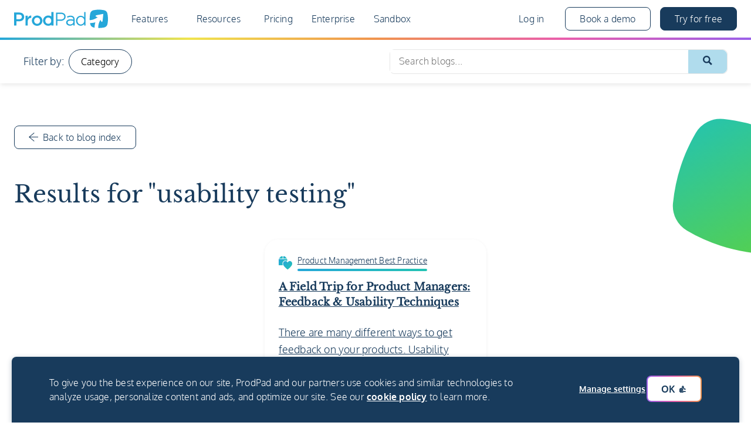

--- FILE ---
content_type: text/html; charset=UTF-8
request_url: https://www.prodpad.com/blog/tag/usability-testing/
body_size: 18444
content:
<!DOCTYPE html>
<!--[if IE 7]><html class="no-js lt-ie9 lt-ie8 ie7"> <![endif]-->
<!--[if IE 8]><html class="no-js lt-ie9 ie8"> <![endif]-->
<!--[if IE 9]><html class="no-js ie9"> <![endif]-->
<!--[if gt IE 9]><!-->
<html lang="en">
<!--<![endif]-->

<head>
    <meta charset="UTF-8">
    <title>usability testing Archives | ProdPad</title>
    <meta name="viewport" content="width=device-width,initial-scale=1">
    <link rel='preload'
        href="https://www.prodpad.com/wp-content/themes/pp_2020/generated/fonts/libre-baskerville-v14-latin-regular.woff2"
        as='font' type='font/woff2' crossorigin>
    <link rel='preload' href="https://www.prodpad.com/wp-content/themes/pp_2020/generated/fonts/oxygen-v15-latin-300.woff2"
        as='font' type='font/woff2' crossorigin>
    <meta name='robots' content='noindex, follow' />

	<!-- This site is optimized with the Yoast SEO Premium plugin v26.7 (Yoast SEO v26.7) - https://yoast.com/wordpress/plugins/seo/ -->
	<meta property="og:locale" content="en_US" />
	<meta property="og:type" content="article" />
	<meta property="og:title" content="usability testing Archives" />
	<meta property="og:url" content="https://www.prodpad.com/blog/tag/usability-testing/" />
	<meta property="og:site_name" content="ProdPad" />
	<meta property="og:image" content="https://www.prodpad.com/wp-content/uploads/2021/05/Default-Social-Share-Image-1.png" />
	<meta property="og:image:width" content="2400" />
	<meta property="og:image:height" content="1260" />
	<meta property="og:image:type" content="image/png" />
	<meta name="twitter:card" content="summary_large_image" />
	<meta name="twitter:site" content="@prodpad" />
	<!-- / Yoast SEO Premium plugin. -->


<link rel="alternate" type="application/rss+xml" title="ProdPad &raquo; usability testing Tag Feed" href="https://www.prodpad.com/blog/tag/usability-testing/feed/" />
<style id='wp-img-auto-sizes-contain-inline-css' type='text/css'>
img:is([sizes=auto i],[sizes^="auto," i]){contain-intrinsic-size:3000px 1500px}
/*# sourceURL=wp-img-auto-sizes-contain-inline-css */
</style>
<style id='classic-theme-styles-inline-css' type='text/css'>
/*! This file is auto-generated */
.wp-block-button__link{color:#fff;background-color:#32373c;border-radius:9999px;box-shadow:none;text-decoration:none;padding:calc(.667em + 2px) calc(1.333em + 2px);font-size:1.125em}.wp-block-file__button{background:#32373c;color:#fff;text-decoration:none}
/*# sourceURL=/wp-includes/css/classic-themes.min.css */
</style>
<link rel='stylesheet' id='cmplz-general-css' href='https://www.prodpad.com/wp-content/plugins/complianz-gdpr/assets/css/cookieblocker.min.css?ver=1766388187' type='text/css' media='all' />
<link rel='stylesheet' id='pp_2020_styles-css' href='https://www.prodpad.com/wp-content/themes/pp_2020/generated/prodpad.css?ver=1767867923270' type='text/css' media='all' />
<link rel='stylesheet' id='pp_2020_fonts-css' href='https://www.prodpad.com/wp-content/themes/pp_2020/generated/fonts/fonts.css?ver=1767867923270' type='text/css' media='all' />
<link rel='stylesheet' id='pp-2020-styles-blog-css' href='https://www.prodpad.com/wp-content/themes/pp_2020/generated/styles/blog.css?ver=1767867923270' type='text/css' media='all' />
<script type="text/javascript" src="https://www.prodpad.com/wp-content/plugins/stop-user-enumeration/frontend/js/frontend.js?ver=1.7.7" id="stop-user-enumeration-js" defer="defer" data-wp-strategy="defer"></script>
<link rel="https://api.w.org/" href="https://www.prodpad.com/wp-json/" /><link rel="alternate" title="JSON" type="application/json" href="https://www.prodpad.com/wp-json/wp/v2/tags/245" /><link rel="EditURI" type="application/rsd+xml" title="RSD" href="https://www.prodpad.com/xmlrpc.php?rsd" />
			<style>.cmplz-hidden {
					display: none !important;
				}</style><meta name="slack-app-id" content="A0FNGS7UZ" />

<!-- Schema & Structured Data For WP v1.54.1 - -->
<script type="application/ld+json" class="saswp-schema-markup-output">
[{"@context":"https:\/\/schema.org\/","@graph":[{"@context":"https:\/\/schema.org\/","@type":"SiteNavigationElement","@id":"https:\/\/www.prodpad.com\/#features","name":"Features","url":"https:\/\/www.prodpad.com\/?page_id=8274"},{"@context":"https:\/\/schema.org\/","@type":"SiteNavigationElement","@id":"https:\/\/www.prodpad.com\/#customer-stories","name":"Customer Stories","url":"https:\/\/www.prodpad.com\/customer-stories\/"},{"@context":"https:\/\/schema.org\/","@type":"SiteNavigationElement","@id":"https:\/\/www.prodpad.com\/#pricing-legacy","name":"Pricing \u2013 legacy","url":"https:\/\/www.prodpad.com\/pricing-legacy\/"},{"@context":"https:\/\/schema.org\/","@type":"SiteNavigationElement","@id":"https:\/\/www.prodpad.com\/#enterprise","name":"Enterprise","url":"https:\/\/www.prodpad.com\/enterprise-product-management\/"}]},

{"@context":"https:\/\/schema.org\/","@type":"BreadcrumbList","@id":"https:\/\/www.prodpad.com\/blog\/tag\/usability-testing\/#breadcrumb","itemListElement":[{"@type":"ListItem","position":1,"item":{"@id":"https:\/\/www.prodpad.com","name":"ProdPad"}},{"@type":"ListItem","position":2,"item":{"@id":"https:\/\/www.prodpad.com\/blog\/tag\/usability-testing\/","name":"usability testing"}}]}]
</script>

<link rel="icon" href="https://www.prodpad.com/wp-content/uploads/2025/05/pp-favicon-48x48.png" sizes="32x32" />
<link rel="icon" href="https://www.prodpad.com/wp-content/uploads/2025/05/pp-favicon-300x300.png" sizes="192x192" />
<link rel="apple-touch-icon" href="https://www.prodpad.com/wp-content/uploads/2025/05/pp-favicon-300x300.png" />
<meta name="msapplication-TileImage" content="https://www.prodpad.com/wp-content/uploads/2025/05/pp-favicon-300x300.png" />
		<style type="text/css" id="wp-custom-css">
			.blog__content .blog__content-wrapper {
    grid-column: 2;
    max-width: 100%;
}

.blog__content .blog__content-wrapper .wp-block-embed-youtube {
	  max-width: 100%;
		margin: auto;
}		</style>
		<noscript><style id="rocket-lazyload-nojs-css">.rll-youtube-player, [data-lazy-src]{display:none !important;}</style></noscript>    <!-- Segment Code -->
    <script>
    ! function() {
        var analytics = window.analytics = window.analytics || [];
        if (!analytics.initialize)
            if (analytics.invoked) window.console && console.error && console.error("Segment snippet included twice.");
            else {
                analytics.invoked = !0;
                analytics.methods = ["trackSubmit", "trackClick", "trackLink", "trackForm", "pageview", "identify",
                    "reset", "group", "track", "ready", "alias", "debug", "page", "once", "off", "on",
                    "addSourceMiddleware", "addIntegrationMiddleware", "setAnonymousId", "addDestinationMiddleware"
                ];
                analytics.factory = function(e) {
                    return function() {
                        var t = Array.prototype.slice.call(arguments);
                        t.unshift(e);
                        analytics.push(t);
                        return analytics
                    }
                };
                for (var e = 0; e < analytics.methods.length; e++) {
                    var key = analytics.methods[e];
                    analytics[key] = analytics.factory(key)
                }
                analytics.load = function(key, e) {
                    var t = document.createElement("script");
                    t.type = "text/javascript";
                    t.async = false;
                    t.src = "https://cdn.segment.com/analytics.js/v1/" + key + "/analytics.min.js";
                    var n = document.getElementsByTagName("script")[0];
                    n.parentNode.insertBefore(t, n);
                    analytics._loadOptions = e
                };
                analytics._writeKey = "V0qyGA81Xzq3GF2M4ypvpi2qFDfSs1GT";
                analytics.SNIPPET_VERSION = "4.13.2";
                analytics.load("V0qyGA81Xzq3GF2M4ypvpi2qFDfSs1GT", {
                    integrations: {
                        'Bugsnag': false,
                        'Amplitude': false,
                        'FullStory': false
                    }
                });
                const title = window.document.title.split(/[|]/)[0].trim();
                analytics.page(`${title} viewed`);
            }
    }();
    </script>
    <!-- End Segment Code -->

    <!-- G2 Crowd Code -->
    <script type="text/plain" data-service="G2-Crowd" data-category="marketing">
    (function(c, p, d, u, id, i) {
        id = ''; // Optional Custom ID for user in your system
        u = 'https://tracking.g2crowd.com/attribution_tracking/conversions/' + c + '.js?p=' + encodeURI(p) + '&e=' +
            id;
        i = document.createElement('script');
        i.type = 'application/javascript';
        i.async = true;
        i.src = u;
        d.getElementsByTagName('head')[0].appendChild(i);
    }("1008831", document.location.href, document));
    </script>
    <!-- End G2 Crowd Code -->
    <style id='wp-block-heading-inline-css' type='text/css'>
h1:where(.wp-block-heading).has-background,h2:where(.wp-block-heading).has-background,h3:where(.wp-block-heading).has-background,h4:where(.wp-block-heading).has-background,h5:where(.wp-block-heading).has-background,h6:where(.wp-block-heading).has-background{padding:1.25em 2.375em}h1.has-text-align-left[style*=writing-mode]:where([style*=vertical-lr]),h1.has-text-align-right[style*=writing-mode]:where([style*=vertical-rl]),h2.has-text-align-left[style*=writing-mode]:where([style*=vertical-lr]),h2.has-text-align-right[style*=writing-mode]:where([style*=vertical-rl]),h3.has-text-align-left[style*=writing-mode]:where([style*=vertical-lr]),h3.has-text-align-right[style*=writing-mode]:where([style*=vertical-rl]),h4.has-text-align-left[style*=writing-mode]:where([style*=vertical-lr]),h4.has-text-align-right[style*=writing-mode]:where([style*=vertical-rl]),h5.has-text-align-left[style*=writing-mode]:where([style*=vertical-lr]),h5.has-text-align-right[style*=writing-mode]:where([style*=vertical-rl]),h6.has-text-align-left[style*=writing-mode]:where([style*=vertical-lr]),h6.has-text-align-right[style*=writing-mode]:where([style*=vertical-rl]){rotate:180deg}
/*# sourceURL=https://www.prodpad.com/wp-includes/blocks/heading/style.min.css */
</style>
<style id='wp-block-paragraph-inline-css' type='text/css'>
.is-small-text{font-size:.875em}.is-regular-text{font-size:1em}.is-large-text{font-size:2.25em}.is-larger-text{font-size:3em}.has-drop-cap:not(:focus):first-letter{float:left;font-size:8.4em;font-style:normal;font-weight:100;line-height:.68;margin:.05em .1em 0 0;text-transform:uppercase}body.rtl .has-drop-cap:not(:focus):first-letter{float:none;margin-left:.1em}p.has-drop-cap.has-background{overflow:hidden}:root :where(p.has-background){padding:1.25em 2.375em}:where(p.has-text-color:not(.has-link-color)) a{color:inherit}p.has-text-align-left[style*="writing-mode:vertical-lr"],p.has-text-align-right[style*="writing-mode:vertical-rl"]{rotate:180deg}
/*# sourceURL=https://www.prodpad.com/wp-includes/blocks/paragraph/style.min.css */
</style>
<style id='global-styles-inline-css' type='text/css'>
:root{--wp--preset--aspect-ratio--square: 1;--wp--preset--aspect-ratio--4-3: 4/3;--wp--preset--aspect-ratio--3-4: 3/4;--wp--preset--aspect-ratio--3-2: 3/2;--wp--preset--aspect-ratio--2-3: 2/3;--wp--preset--aspect-ratio--16-9: 16/9;--wp--preset--aspect-ratio--9-16: 9/16;--wp--preset--color--black: #000000;--wp--preset--color--cyan-bluish-gray: #abb8c3;--wp--preset--color--white: #ffffff;--wp--preset--color--pale-pink: #f78da7;--wp--preset--color--vivid-red: #cf2e2e;--wp--preset--color--luminous-vivid-orange: #ff6900;--wp--preset--color--luminous-vivid-amber: #fcb900;--wp--preset--color--light-green-cyan: #7bdcb5;--wp--preset--color--vivid-green-cyan: #00d084;--wp--preset--color--pale-cyan-blue: #8ed1fc;--wp--preset--color--vivid-cyan-blue: #0693e3;--wp--preset--color--vivid-purple: #9b51e0;--wp--preset--gradient--vivid-cyan-blue-to-vivid-purple: linear-gradient(135deg,rgb(6,147,227) 0%,rgb(155,81,224) 100%);--wp--preset--gradient--light-green-cyan-to-vivid-green-cyan: linear-gradient(135deg,rgb(122,220,180) 0%,rgb(0,208,130) 100%);--wp--preset--gradient--luminous-vivid-amber-to-luminous-vivid-orange: linear-gradient(135deg,rgb(252,185,0) 0%,rgb(255,105,0) 100%);--wp--preset--gradient--luminous-vivid-orange-to-vivid-red: linear-gradient(135deg,rgb(255,105,0) 0%,rgb(207,46,46) 100%);--wp--preset--gradient--very-light-gray-to-cyan-bluish-gray: linear-gradient(135deg,rgb(238,238,238) 0%,rgb(169,184,195) 100%);--wp--preset--gradient--cool-to-warm-spectrum: linear-gradient(135deg,rgb(74,234,220) 0%,rgb(151,120,209) 20%,rgb(207,42,186) 40%,rgb(238,44,130) 60%,rgb(251,105,98) 80%,rgb(254,248,76) 100%);--wp--preset--gradient--blush-light-purple: linear-gradient(135deg,rgb(255,206,236) 0%,rgb(152,150,240) 100%);--wp--preset--gradient--blush-bordeaux: linear-gradient(135deg,rgb(254,205,165) 0%,rgb(254,45,45) 50%,rgb(107,0,62) 100%);--wp--preset--gradient--luminous-dusk: linear-gradient(135deg,rgb(255,203,112) 0%,rgb(199,81,192) 50%,rgb(65,88,208) 100%);--wp--preset--gradient--pale-ocean: linear-gradient(135deg,rgb(255,245,203) 0%,rgb(182,227,212) 50%,rgb(51,167,181) 100%);--wp--preset--gradient--electric-grass: linear-gradient(135deg,rgb(202,248,128) 0%,rgb(113,206,126) 100%);--wp--preset--gradient--midnight: linear-gradient(135deg,rgb(2,3,129) 0%,rgb(40,116,252) 100%);--wp--preset--font-size--small: 13px;--wp--preset--font-size--medium: 20px;--wp--preset--font-size--large: 36px;--wp--preset--font-size--x-large: 42px;--wp--preset--spacing--20: 0.44rem;--wp--preset--spacing--30: 0.67rem;--wp--preset--spacing--40: 1rem;--wp--preset--spacing--50: 1.5rem;--wp--preset--spacing--60: 2.25rem;--wp--preset--spacing--70: 3.38rem;--wp--preset--spacing--80: 5.06rem;--wp--preset--shadow--natural: 6px 6px 9px rgba(0, 0, 0, 0.2);--wp--preset--shadow--deep: 12px 12px 50px rgba(0, 0, 0, 0.4);--wp--preset--shadow--sharp: 6px 6px 0px rgba(0, 0, 0, 0.2);--wp--preset--shadow--outlined: 6px 6px 0px -3px rgb(255, 255, 255), 6px 6px rgb(0, 0, 0);--wp--preset--shadow--crisp: 6px 6px 0px rgb(0, 0, 0);}:where(.is-layout-flex){gap: 0.5em;}:where(.is-layout-grid){gap: 0.5em;}body .is-layout-flex{display: flex;}.is-layout-flex{flex-wrap: wrap;align-items: center;}.is-layout-flex > :is(*, div){margin: 0;}body .is-layout-grid{display: grid;}.is-layout-grid > :is(*, div){margin: 0;}:where(.wp-block-columns.is-layout-flex){gap: 2em;}:where(.wp-block-columns.is-layout-grid){gap: 2em;}:where(.wp-block-post-template.is-layout-flex){gap: 1.25em;}:where(.wp-block-post-template.is-layout-grid){gap: 1.25em;}.has-black-color{color: var(--wp--preset--color--black) !important;}.has-cyan-bluish-gray-color{color: var(--wp--preset--color--cyan-bluish-gray) !important;}.has-white-color{color: var(--wp--preset--color--white) !important;}.has-pale-pink-color{color: var(--wp--preset--color--pale-pink) !important;}.has-vivid-red-color{color: var(--wp--preset--color--vivid-red) !important;}.has-luminous-vivid-orange-color{color: var(--wp--preset--color--luminous-vivid-orange) !important;}.has-luminous-vivid-amber-color{color: var(--wp--preset--color--luminous-vivid-amber) !important;}.has-light-green-cyan-color{color: var(--wp--preset--color--light-green-cyan) !important;}.has-vivid-green-cyan-color{color: var(--wp--preset--color--vivid-green-cyan) !important;}.has-pale-cyan-blue-color{color: var(--wp--preset--color--pale-cyan-blue) !important;}.has-vivid-cyan-blue-color{color: var(--wp--preset--color--vivid-cyan-blue) !important;}.has-vivid-purple-color{color: var(--wp--preset--color--vivid-purple) !important;}.has-black-background-color{background-color: var(--wp--preset--color--black) !important;}.has-cyan-bluish-gray-background-color{background-color: var(--wp--preset--color--cyan-bluish-gray) !important;}.has-white-background-color{background-color: var(--wp--preset--color--white) !important;}.has-pale-pink-background-color{background-color: var(--wp--preset--color--pale-pink) !important;}.has-vivid-red-background-color{background-color: var(--wp--preset--color--vivid-red) !important;}.has-luminous-vivid-orange-background-color{background-color: var(--wp--preset--color--luminous-vivid-orange) !important;}.has-luminous-vivid-amber-background-color{background-color: var(--wp--preset--color--luminous-vivid-amber) !important;}.has-light-green-cyan-background-color{background-color: var(--wp--preset--color--light-green-cyan) !important;}.has-vivid-green-cyan-background-color{background-color: var(--wp--preset--color--vivid-green-cyan) !important;}.has-pale-cyan-blue-background-color{background-color: var(--wp--preset--color--pale-cyan-blue) !important;}.has-vivid-cyan-blue-background-color{background-color: var(--wp--preset--color--vivid-cyan-blue) !important;}.has-vivid-purple-background-color{background-color: var(--wp--preset--color--vivid-purple) !important;}.has-black-border-color{border-color: var(--wp--preset--color--black) !important;}.has-cyan-bluish-gray-border-color{border-color: var(--wp--preset--color--cyan-bluish-gray) !important;}.has-white-border-color{border-color: var(--wp--preset--color--white) !important;}.has-pale-pink-border-color{border-color: var(--wp--preset--color--pale-pink) !important;}.has-vivid-red-border-color{border-color: var(--wp--preset--color--vivid-red) !important;}.has-luminous-vivid-orange-border-color{border-color: var(--wp--preset--color--luminous-vivid-orange) !important;}.has-luminous-vivid-amber-border-color{border-color: var(--wp--preset--color--luminous-vivid-amber) !important;}.has-light-green-cyan-border-color{border-color: var(--wp--preset--color--light-green-cyan) !important;}.has-vivid-green-cyan-border-color{border-color: var(--wp--preset--color--vivid-green-cyan) !important;}.has-pale-cyan-blue-border-color{border-color: var(--wp--preset--color--pale-cyan-blue) !important;}.has-vivid-cyan-blue-border-color{border-color: var(--wp--preset--color--vivid-cyan-blue) !important;}.has-vivid-purple-border-color{border-color: var(--wp--preset--color--vivid-purple) !important;}.has-vivid-cyan-blue-to-vivid-purple-gradient-background{background: var(--wp--preset--gradient--vivid-cyan-blue-to-vivid-purple) !important;}.has-light-green-cyan-to-vivid-green-cyan-gradient-background{background: var(--wp--preset--gradient--light-green-cyan-to-vivid-green-cyan) !important;}.has-luminous-vivid-amber-to-luminous-vivid-orange-gradient-background{background: var(--wp--preset--gradient--luminous-vivid-amber-to-luminous-vivid-orange) !important;}.has-luminous-vivid-orange-to-vivid-red-gradient-background{background: var(--wp--preset--gradient--luminous-vivid-orange-to-vivid-red) !important;}.has-very-light-gray-to-cyan-bluish-gray-gradient-background{background: var(--wp--preset--gradient--very-light-gray-to-cyan-bluish-gray) !important;}.has-cool-to-warm-spectrum-gradient-background{background: var(--wp--preset--gradient--cool-to-warm-spectrum) !important;}.has-blush-light-purple-gradient-background{background: var(--wp--preset--gradient--blush-light-purple) !important;}.has-blush-bordeaux-gradient-background{background: var(--wp--preset--gradient--blush-bordeaux) !important;}.has-luminous-dusk-gradient-background{background: var(--wp--preset--gradient--luminous-dusk) !important;}.has-pale-ocean-gradient-background{background: var(--wp--preset--gradient--pale-ocean) !important;}.has-electric-grass-gradient-background{background: var(--wp--preset--gradient--electric-grass) !important;}.has-midnight-gradient-background{background: var(--wp--preset--gradient--midnight) !important;}.has-small-font-size{font-size: var(--wp--preset--font-size--small) !important;}.has-medium-font-size{font-size: var(--wp--preset--font-size--medium) !important;}.has-large-font-size{font-size: var(--wp--preset--font-size--large) !important;}.has-x-large-font-size{font-size: var(--wp--preset--font-size--x-large) !important;}
/*# sourceURL=global-styles-inline-css */
</style>
</head>

<body data-cmplz=1 class="archive tag tag-usability-testing tag-245 wp-theme-pp_2020 blog page has-squircle-background">
    <a href="#mainContent" class="skip-nav">Skip to main content</a>
    <svg class="svg-template" width="80" height="80" xmlns="http://www.w3.org/2000/svg" xml:space="preserve">
        <defs>
            <clipPath id="squircle-clip-path-8">
                <path d="M0,40C0,5.2,5.2,0,40,0s40,5.2,40,40s-5.2,40-40,40S0,74.8,0,40z"></path>
            </clipPath>
        </defs>
    </svg>
    <div class="page-container">
                <header class="site-header" id="site-header" data-menu-open="0" data-cat-open="0">
            <h4 class="visually-hidden">ProdPad Header</h4>
            <div class="container">
                <div class="logo">
                    <a href="https://www.prodpad.com" data-tracking-key="header-logo">
                        <span class="visually-hidden">Prodpad</span>
                        <svg version="1.1" id="Layer_1" xmlns="http://www.w3.org/2000/svg" x="0" y="0"
                            viewBox="0 0 180 36" xml:space="preserve">
                            <path class="st0"
                                d="M18.7 10.9c-.4-1-1.1-1.9-1.9-2.6-.8-.8-1.8-1.3-3-1.7-1.2-.4-2.5-.6-3.9-.6H0v25h4.4v-8.1h5c1.4 0 2.7-.2 3.9-.6s2.3-.9 3.2-1.6c.9-.7 1.6-1.6 2.1-2.7s.8-2.3.8-3.7v-.1c0-1.1-.3-2.3-.7-3.3zm-3.8 3.6c0 1.3-.5 2.4-1.4 3.2-1 .8-2.3 1.2-3.9 1.2H4.4v-9h5.1c1.6 0 3 .4 3.9 1.1s1.5 2 1.5 3.5zM21.9 12.2h4.3v4.2c.6-1.4 1.4-2.6 2.5-3.4 1.1-.9 2.5-1.2 4.1-1.2v4.6h-.3c-1 0-1.8.2-2.6.5s-1.5.8-2 1.4c-.6.6-1 1.4-1.3 2.3-.3.9-.5 2-.5 3.3V31h-4.3V12.2zM53.5 17.8c-.5-1.2-1.2-2.2-2.1-3.1-.9-.9-2-1.6-3.2-2.1-1.2-.5-2.6-.8-4-.8-1.5 0-2.8.3-4 .8-1.2.5-2.3 1.2-3.2 2.1-.9.9-1.6 1.9-2.1 3.1-.5 1.2-.8 2.5-.8 3.8v.1c0 1.3.3 2.6.8 3.8.5 1.2 1.2 2.2 2.1 3.1.9.9 2 1.6 3.2 2.1 1.2.5 2.6.8 4 .8 1.5 0 2.8-.3 4-.8 1.2-.5 2.3-1.2 3.2-2.1.9-.9 1.6-1.9 2.1-3.1.5-1.2.8-2.4.8-3.8v-.1c-.1-1.4-.3-2.7-.8-3.8zm-3.6 3.9c0 .8-.1 1.6-.4 2.3-.3.7-.6 1.4-1.1 1.9-.5.5-1.1 1-1.8 1.3-.7.3-1.5.5-2.4.5-.8 0-1.6-.2-2.3-.5-.7-.3-1.3-.8-1.8-1.3-.5-.6-.9-1.2-1.2-1.9s-.4-1.5-.4-2.3v-.1c0-.8.1-1.6.4-2.3.3-.7.6-1.4 1.1-1.9.5-.5 1.1-1 1.8-1.3.7-.3 1.5-.5 2.3-.5.9 0 1.6.2 2.3.5.7.3 1.3.8 1.8 1.3s.9 1.2 1.2 1.9c.3.7.5 1.5.5 2.4zM71.3 5v8.4c-.5-.4-1.1-.7-1.7-.9-1.2-.5-2.6-.8-4-.8-1.5 0-2.8.3-4 .8-1.2.5-2.3 1.2-3.2 2.1-.9.9-1.6 1.9-2.1 3.1-.5 1.2-.8 2.5-.8 3.8v.1c0 1.3.3 2.6.8 3.8.5 1.2 1.2 2.2 2.1 3.1s2 1.6 3.2 2.1c1.2.5 2.6.8 4 .8 1.5 0 2.8-.3 4-.8.6-.3 1.2-.6 1.8-1V31h4.3V5h-4.4zm0 16.7c0 .8-.1 1.6-.4 2.3-.3.7-.6 1.4-1.1 1.9-.5.5-1.1 1-1.8 1.3-.7.3-1.5.5-2.4.5-.8 0-1.6-.2-2.3-.5-.7-.3-1.3-.8-1.8-1.3-.5-.6-.9-1.2-1.2-1.9-.3-.7-.4-1.5-.4-2.3v-.1c0-.8.1-1.6.4-2.3.3-.7.6-1.4 1.1-1.9.5-.5 1.1-1 1.8-1.3.7-.3 1.5-.5 2.3-.5.9 0 1.6.2 2.3.5.7.3 1.3.8 1.8 1.3s.9 1.2 1.2 1.9c.4.7.5 1.4.5 2.4zM89.4 6.1h-9.1V31h2.6v-9H89c5.6 0 9.8-3 9.8-8.1 0-4.7-3.5-7.8-9.4-7.8zm6.8 7.9c0 3.6-3.2 5.5-7.1 5.5h-6.2V8.6h6.4c3.8-.1 6.9 1.5 6.9 5.4zM114.2 14.1c-1.3-1.3-3-2.1-5.9-2.1s-4.9.8-6.9 1.7l1 2.3c1.7-.9 3.6-1.6 5.8-1.6 3.1 0 5.4 1.4 5.4 5v.2c-1.7-.4-3.2-.6-5.5-.6-5.2 0-8.2 2.5-8.2 6.2v.1c0 3.6 3.3 6 7.3 6 2.9 0 5.2-1.3 6.4-2.6V31h2.5V19.4c0-2.4-.7-4.1-1.9-5.3zm-.5 9.7c0 3.1-3.1 5.1-6.3 5.1-2.6 0-4.8-1.5-4.8-3.7v-.1c0-2.1 1.8-3.7 5.4-3.7 2.5 0 4 .4 5.6.7v1.7zM134.5 5v10.5c-1.7-2.2-4.1-3.3-6.8-3.3-4.6 0-8.9 3.7-8.9 9.6 0 6 4.6 9.5 8.9 9.5 3 0 5.1-1.4 6.8-3.4V31h2.5V5h-2.5zm.1 16.8c0 4-3.1 7.1-6.7 7.1-3.7 0-6.4-3.1-6.4-7.1v-.1c0-4.2 2.6-7.1 6.4-7.1 3.5 0 6.7 3 6.7 7.2zM180 17.2c0-3.2-.4-6.3-1.1-9.5-.7-3.1-3.1-5.5-6.2-6.1-3.4-.7-6.9-1.1-10.3-1.1-3.4 0-6.8.4-10.2 1.1-3.1.6-5.5 3-6.2 6.1-.7 3.4-1.1 6.8-1.1 10.2 0 .9 0 1.7.1 2.6 3.3.2 9.5-1.2 15.4-5.6-3.1-.6-4.2-1.4-4.2-2.3-.1-.6.8-1.1 2.5-1.6l12.4-2.4c-.7 7.4-1.2 11.6-1.3 12.6-.2 1.5-.6 2.8-1.5 2.7-.9-.2-1.9-1.3-2.6-4.1-4 6.6-4.5 12.6-4.3 15.8v.1h1.2c3.4 0 6.9-.4 10.3-1.1 3.1-.7 5.5-3.1 6.1-6.1.7-3.2 1-6.4 1.1-9.7v-1.6z" />
                            <path class="st0"
                                d="M154.3 35c.2-6.7 1.5-9.8 1.7-10.3-.5.2-3.7 1.3-10.3 1.5.1.8.3 1.5.4 2.3.7 3.1 3 5.4 6.1 6.1.7.2 1.4.3 2.1.4z" />
                        </svg>
                    </a>
                </div>
                <div class="site-header__nav">
                                        <nav class="header_menu">
                        <h2 class="visually-hidden">Main Navigation</h2>
                                                <ul class="header_menu__cats">
                                                        <li class="header_menu__cat" data-cat="1">
                                <a href="#" class="header_menu__cat__content" data-cat="1">
                                    <div class="header_menu__cat__heading">Features</div>
                                    <div class="header_menu__cat__description">Discover why ProdPad is the right Product Management tool for you</div>
                                </a>
                                <ul class="header_menu__subcats">
                                                                        <li
                                        class="header_menu__subcat">
                                        <div class="header_menu__subcat__heading">Overview</div>
                                        <ul class="header_menu__links">
                                                                                        <li
                                                class="header_menu__link">

                                                <a href="/why-prodpad/"                                                    data-tracking-key="header-nav--why-prodpad?">
                                                                                                        <div class="header_menu__link__heading">
                                                        Why ProdPad?                                                    </div>
                                                    <div class="header_menu__link__description">
                                                        
<p>See why ProdPad stands out as the product management tool of choice</p>
                                                    </div>
                                                    </a>
                                            </li>
                                                                                        <li
                                                class="header_menu__link">

                                                <a href="/features/"                                                    data-tracking-key="header-nav--platform-overview">
                                                                                                        <div class="header_menu__link__heading">
                                                        Platform Overview                                                    </div>
                                                    <div class="header_menu__link__description">
                                                        
<p>Explore the full features of ProdPad, the #1 product management platform</p>
                                                    </div>
                                                    </a>
                                            </li>
                                                                                        <li
                                                class="header_menu__link">

                                                <a href="https://www.prodpad.com/resources/how-prodpad-fits/"                                                    data-tracking-key="header-nav--how-prodpad-fits">
                                                                                                        <div class="header_menu__link__heading">
                                                        How ProdPad Fits                                                    </div>
                                                    <div class="header_menu__link__description">
                                                        
<p>Learn how ProdPad can support the way you want to work</p>
                                                    </div>
                                                    </a>
                                            </li>
                                                                                        <li
                                                class="header_menu__link">

                                                <a href="/customer-stories/"                                                    data-tracking-key="header-nav--customer-stories">
                                                                                                        <div class="header_menu__link__heading">
                                                        Customer Stories                                                    </div>
                                                    <div class="header_menu__link__description">
                                                        
<p>Hear how ProdPad has helped teams build better product habits</p>
                                                    </div>
                                                    </a>
                                            </li>
                                                            </ul><!-- /header_menu__links -->
                </li><!-- /header_menu__subcat -->
                                                    <li
                                        class="header_menu__subcat">
                                        <div class="header_menu__subcat__heading">Features</div>
                                        <ul class="header_menu__links">
                                                                                        <li
                                                class="header_menu__link header_menu__link--icon">

                                                <a href="/features/roadmaps/"                                                    data-tracking-key="header-nav--lean-product-roadmaps">
                                                    <img class="header_menu__link__icon" src="data:image/svg+xml,%3Csvg%20xmlns='http://www.w3.org/2000/svg'%20viewBox='0%200%2024%2024'%3E%3C/svg%3E" alt="Lean Product Roadmaps" width="24" height="24" data-lazy-src="https://www.prodpad.com/wp-content/uploads/2020/07/Roadmaps.svg" /><noscript><img class="header_menu__link__icon" src="https://www.prodpad.com/wp-content/uploads/2020/07/Roadmaps.svg" alt="Lean Product Roadmaps" width="24" height="24" /></noscript>                                                    <div class="header_menu__link__heading">
                                                        Lean Product Roadmaps                                                    </div>
                                                    <div class="header_menu__link__description">
                                                        
<p>Craft clear product strategies focused on outcomes</p>
                                                    </div>
                                                    </a>
                                            </li>
                                                                                        <li
                                                class="header_menu__link header_menu__link--icon">

                                                <a href="/features/ideas/"                                                    data-tracking-key="header-nav--idea-management">
                                                    <img class="header_menu__link__icon" src="data:image/svg+xml,%3Csvg%20xmlns='http://www.w3.org/2000/svg'%20viewBox='0%200%2024%2024'%3E%3C/svg%3E" alt="Idea Management" width="24" height="24" data-lazy-src="https://www.prodpad.com/wp-content/uploads/2020/07/Ideas.svg" /><noscript><img class="header_menu__link__icon" src="https://www.prodpad.com/wp-content/uploads/2020/07/Ideas.svg" alt="Idea Management" width="24" height="24" /></noscript>                                                    <div class="header_menu__link__heading">
                                                        Idea Management                                                    </div>
                                                    <div class="header_menu__link__description">
                                                        
<p>Spot the best ideas in your product backlog</p>
                                                    </div>
                                                    </a>
                                            </li>
                                                                                        <li
                                                class="header_menu__link header_menu__link--icon">

                                                <a href="/features/customer-feedback/"                                                    data-tracking-key="header-nav--feedback-management">
                                                    <img class="header_menu__link__icon" src="data:image/svg+xml,%3Csvg%20xmlns='http://www.w3.org/2000/svg'%20viewBox='0%200%2024%2024'%3E%3C/svg%3E" alt="Feedback Management" width="24" height="24" data-lazy-src="https://www.prodpad.com/wp-content/uploads/2020/07/Feedback.svg" /><noscript><img class="header_menu__link__icon" src="https://www.prodpad.com/wp-content/uploads/2020/07/Feedback.svg" alt="Feedback Management" width="24" height="24" /></noscript>                                                    <div class="header_menu__link__heading">
                                                        Feedback Management                                                    </div>
                                                    <div class="header_menu__link__description">
                                                        
<p>Tie feedback to ideas for better products</p>
                                                    </div>
                                                    </a>
                                            </li>
                                                                                        <li
                                                class="header_menu__link header_menu__link--icon">

                                                <a href="/integrations/"                                                    data-tracking-key="header-nav--integrations">
                                                    <img class="header_menu__link__icon" src="data:image/svg+xml,%3Csvg%20xmlns='http://www.w3.org/2000/svg'%20viewBox='0%200%2024%2024'%3E%3C/svg%3E" alt="Integrations" width="24" height="24" data-lazy-src="https://www.prodpad.com/wp-content/uploads/2020/07/Integrations.svg" /><noscript><img class="header_menu__link__icon" src="https://www.prodpad.com/wp-content/uploads/2020/07/Integrations.svg" alt="Integrations" width="24" height="24" /></noscript>                                                    <div class="header_menu__link__heading">
                                                        Integrations                                                    </div>
                                                    <div class="header_menu__link__description">
                                                        
<p>Your perfect product management workflow with unlimited integrations</p>
                                                    </div>
                                                    </a>
                                            </li>
                                                                                        <li
                                                class="header_menu__link header_menu__link--icon">

                                                <a href="/features/portfolio-management/product-portfolio/"                                                    data-tracking-key="header-nav--product-portfolio-management">
                                                    <img class="header_menu__link__icon" src="data:image/svg+xml,%3Csvg%20xmlns='http://www.w3.org/2000/svg'%20viewBox='0%200%2024%2024'%3E%3C/svg%3E" alt="Product Portfolio Management" width="24" height="24" data-lazy-src="https://www.prodpad.com/wp-content/uploads/2020/07/Products.svg" /><noscript><img class="header_menu__link__icon" src="https://www.prodpad.com/wp-content/uploads/2020/07/Products.svg" alt="Product Portfolio Management" width="24" height="24" /></noscript>                                                    <div class="header_menu__link__heading">
                                                        Product Portfolio Management                                                    </div>
                                                    <div class="header_menu__link__description">
                                                        
<p>Craft a winning strategy for every product</p>
                                                    </div>
                                                    </a>
                                            </li>
                                                                                        <li
                                                class="header_menu__link header_menu__link--icon">

                                                <a href="https://www.prodpad.com/features/reporting/"                                                    data-tracking-key="header-nav--reporting">
                                                    <img class="header_menu__link__icon" src="data:image/svg+xml,%3Csvg%20xmlns='http://www.w3.org/2000/svg'%20viewBox='0%200%2024%2024'%3E%3C/svg%3E" alt="Reporting" width="24" height="24" data-lazy-src="https://www.prodpad.com/wp-content/uploads/2024/09/Chart.svg" /><noscript><img class="header_menu__link__icon" src="https://www.prodpad.com/wp-content/uploads/2024/09/Chart.svg" alt="Reporting" width="24" height="24" /></noscript>                                                    <div class="header_menu__link__heading">
                                                        Reporting                                                    </div>
                                                    <div class="header_menu__link__description">
                                                        
<p>Understand and improve your product management processes</p>
                                                    </div>
                                                    </a>
                                            </li>
                                                            </ul><!-- /header_menu__links -->
                </li><!-- /header_menu__subcat -->
                                                    <li
                                        class="header_menu__subcat">
                                        <div class="header_menu__subcat__heading"> </div>
                                        <ul class="header_menu__links">
                                                                                        <li
                                                class="header_menu__link header_menu__link--icon">

                                                <a href="/features/ai-for-product-managers/"                                                    data-tracking-key="header-nav--ai-copilot">
                                                    <img class="header_menu__link__icon" src="data:image/svg+xml,%3Csvg%20xmlns='http://www.w3.org/2000/svg'%20viewBox='0%200%2024%2024'%3E%3C/svg%3E" alt="AI CoPilot" width="24" height="24" data-lazy-src="https://www.prodpad.com/wp-content/uploads/2024/02/AI.svg" /><noscript><img class="header_menu__link__icon" src="https://www.prodpad.com/wp-content/uploads/2024/02/AI.svg" alt="AI CoPilot" width="24" height="24" /></noscript>                                                    <div class="header_menu__link__heading">
                                                        AI CoPilot                                                    </div>
                                                    <div class="header_menu__link__description">
                                                        
<p>Work better and faster, with AI in your corner</p>
                                                    </div>
                                                    </a>
                                            </li>
                                                                                        <li
                                                class="header_menu__link header_menu__link--icon">

                                                <a href="/features/portfolio-management/objectives-and-key-results/"                                                    data-tracking-key="header-nav--objectives-and-key-results">
                                                    <img class="header_menu__link__icon" src="data:image/svg+xml,%3Csvg%20xmlns='http://www.w3.org/2000/svg'%20viewBox='0%200%2024%2024'%3E%3C/svg%3E" alt="Objectives and Key Results" width="24" height="24" data-lazy-src="https://www.prodpad.com/wp-content/uploads/2021/09/okrs.svg" /><noscript><img class="header_menu__link__icon" src="https://www.prodpad.com/wp-content/uploads/2021/09/okrs.svg" alt="Objectives and Key Results" width="24" height="24" /></noscript>                                                    <div class="header_menu__link__heading">
                                                        Objectives and Key Results                                                    </div>
                                                    <div class="header_menu__link__description">
                                                        
<p>Stay focused on solving the right problems</p>
                                                    </div>
                                                    </a>
                                            </li>
                                                                                        <li
                                                class="header_menu__link header_menu__link--icon">

                                                <a href="/features/ideas/idea-workflow/"                                                    data-tracking-key="header-nav--product-backlog-workflow">
                                                    <img class="header_menu__link__icon" src="data:image/svg+xml,%3Csvg%20xmlns='http://www.w3.org/2000/svg'%20viewBox='0%200%2024%2024'%3E%3C/svg%3E" alt="Product Backlog Workflow" width="24" height="24" data-lazy-src="https://www.prodpad.com/wp-content/uploads/2021/09/idea-workflow.svg" /><noscript><img class="header_menu__link__icon" src="https://www.prodpad.com/wp-content/uploads/2021/09/idea-workflow.svg" alt="Product Backlog Workflow" width="24" height="24" /></noscript>                                                    <div class="header_menu__link__heading">
                                                        Product Backlog Workflow                                                    </div>
                                                    <div class="header_menu__link__description">
                                                        
<p>Turn product ideas into action</p>
                                                    </div>
                                                    </a>
                                            </li>
                                                                                        <li
                                                class="header_menu__link header_menu__link--icon">

                                                <a href="/features/productivity-and-collaboration/team-collaboration/"                                                    data-tracking-key="header-nav--team-collaboration">
                                                    <img class="header_menu__link__icon" src="data:image/svg+xml,%3Csvg%20xmlns='http://www.w3.org/2000/svg'%20viewBox='0%200%2024%2024'%3E%3C/svg%3E" alt="Team Collaboration" width="24" height="24" data-lazy-src="https://www.prodpad.com/wp-content/uploads/2021/09/discussions-collaboration.svg" /><noscript><img class="header_menu__link__icon" src="https://www.prodpad.com/wp-content/uploads/2021/09/discussions-collaboration.svg" alt="Team Collaboration" width="24" height="24" /></noscript>                                                    <div class="header_menu__link__heading">
                                                        Team Collaboration                                                    </div>
                                                    <div class="header_menu__link__description">
                                                        
<p>Achieve objectives together</p>
                                                    </div>
                                                    </a>
                                            </li>
                                                                                        <li
                                                class="header_menu__link header_menu__link--icon">

                                                <a href="https://www.prodpad.com/features/automations/"                                                    data-tracking-key="header-nav--automations">
                                                    <img class="header_menu__link__icon" src="data:image/svg+xml,%3Csvg%20xmlns='http://www.w3.org/2000/svg'%20viewBox='0%200%2024%2024'%3E%3C/svg%3E" alt="Automations" width="24" height="24" data-lazy-src="https://www.prodpad.com/wp-content/uploads/2024/04/Automations-icon.svg" /><noscript><img class="header_menu__link__icon" src="https://www.prodpad.com/wp-content/uploads/2024/04/Automations-icon.svg" alt="Automations" width="24" height="24" /></noscript>                                                    <div class="header_menu__link__heading">
                                                        Automations                                                    </div>
                                                    <div class="header_menu__link__description">
                                                        
<p>Automate actions to boost your efficiency </p>
                                                    </div>
                                                    </a>
                                            </li>
                                                                                        <li
                                                class="header_menu__link header_menu__link--icon">

                                                <a href="https://www.prodpad.com/features/customer-feedback/signals/"                                                    data-tracking-key="header-nav--signals">
                                                    <img class="header_menu__link__icon" src="data:image/svg+xml,%3Csvg%20xmlns='http://www.w3.org/2000/svg'%20viewBox='0%200%2024%2024'%3E%3C/svg%3E" alt="Signals" width="24" height="24" data-lazy-src="https://www.prodpad.com/wp-content/uploads/2024/10/Signals-icon.svg" /><noscript><img class="header_menu__link__icon" src="https://www.prodpad.com/wp-content/uploads/2024/10/Signals-icon.svg" alt="Signals" width="24" height="24" /></noscript>                                                    <div class="header_menu__link__heading">
                                                        Signals                                                    </div>
                                                    <div class="header_menu__link__description">
                                                        
<p>Automatically surface the themes in your Feedback</p>
                                                    </div>
                                                    </a>
                                            </li>
                                                            </ul><!-- /header_menu__links -->
                </li><!-- /header_menu__subcat -->
                                </ul><!-- /header_menu__subcats -->
                </li><!-- /header_menu__cat -->
                                            <li class="header_menu__cat" data-cat="2">
                                <a href="#" class="header_menu__cat__content" data-cat="2">
                                    <div class="header_menu__cat__heading">Resources</div>
                                    <div class="header_menu__cat__description">Learn the ProdPad way of better product management with helpful guides, templates and more</div>
                                </a>
                                <ul class="header_menu__subcats">
                                                                        <li
                                        class="header_menu__subcat">
                                        <div class="header_menu__subcat__heading">Expert Guidance</div>
                                        <ul class="header_menu__links">
                                                                                        <li
                                                class="header_menu__link">

                                                <a href="https://www.prodpad.com/guides/"                                                    data-tracking-key="header-nav--ultimate-guides-to-product-management">
                                                                                                        <div class="header_menu__link__heading">
                                                        Ultimate Guides to Product Management                                                    </div>
                                                    <div class="header_menu__link__description">
                                                        
<p>A collection of guides on the PM fundamentals. Everything you need to know, all in one place. </p>



<p></p>
                                                    </div>
                                                    </a>
                                            </li>
                                                                                        <li
                                                class="header_menu__link">

                                                <a href="/blog/"                                                    data-tracking-key="header-nav--blog">
                                                                                                        <div class="header_menu__link__heading">
                                                        Blog                                                    </div>
                                                    <div class="header_menu__link__description">
                                                        
<p>Discover the latest product management news, topics and tips for best practice</p>
                                                    </div>
                                                    </a>
                                            </li>
                                                                                        <li
                                                class="header_menu__link">

                                                <a href="/webinars/"                                                    data-tracking-key="header-nav--webinars-and-podcasts">
                                                                                                        <div class="header_menu__link__heading">
                                                        Webinars and Podcasts                                                    </div>
                                                    <div class="header_menu__link__description">
                                                        
<p>Join us for regular, insightful discussions with product experts from around the world.</p>
                                                    </div>
                                                    </a>
                                            </li>
                                                                                        <li
                                                class="header_menu__link">

                                                <a href="https://www.prodpad.com/downloads/"                                                    data-tracking-key="header-nav--downloads">
                                                                                                        <div class="header_menu__link__heading">
                                                        Downloads                                                    </div>
                                                    <div class="header_menu__link__description">
                                                        
<p>Ebooks, reports, templates and training. Product management know-how to takeaway.</p>
                                                    </div>
                                                    </a>
                                            </li>
                                                                                        <li
                                                class="header_menu__link">

                                                <a href="/glossary/"                                                    data-tracking-key="header-nav--glossary">
                                                                                                        <div class="header_menu__link__heading">
                                                        Glossary                                                    </div>
                                                    <div class="header_menu__link__description">
                                                        
<p>Your complete A-Z encyclopedia of Product Management know-how. </p>
                                                    </div>
                                                    </a>
                                            </li>
                                                            </ul><!-- /header_menu__links -->
                </li><!-- /header_menu__subcat -->
                                                    <li
                                        class="header_menu__subcat">
                                        <div class="header_menu__subcat__heading">Your ProdPad Journey</div>
                                        <ul class="header_menu__links">
                                                                                        <li
                                                class="header_menu__link">

                                                <a href="/resources/considering-prodpad/"                                                    data-tracking-key="header-nav--i'm-considering-prodpad">
                                                                                                        <div class="header_menu__link__heading">
                                                        I'm Considering ProdPad                                                    </div>
                                                    <div class="header_menu__link__description">
                                                        
<p>Get the answers to your questions and choose the right tool for you</p>
                                                    </div>
                                                    </a>
                                            </li>
                                                                                        <li
                                                class="header_menu__link">

                                                <a href="/resources/implementing-prodpad/"                                                    data-tracking-key="header-nav--i’m-implementing-prodpad">
                                                                                                        <div class="header_menu__link__heading">
                                                        I’m Implementing ProdPad                                                    </div>
                                                    <div class="header_menu__link__description">
                                                        
<p>Set yourself up for success with best practices from our experts</p>
                                                    </div>
                                                    </a>
                                            </li>
                                                                                        <li
                                                class="header_menu__link">

                                                <a href="/sandbox/"                                                    data-tracking-key="header-nav--prodpad-sandbox">
                                                                                                        <div class="header_menu__link__heading">
                                                        ProdPad Sandbox                                                    </div>
                                                    <div class="header_menu__link__description">
                                                        
<p>Try out our ProdPad Sandbox, a pre-loaded setup where you can see roadmapping best practices in action</p>
                                                    </div>
                                                    </a>
                                            </li>
                                                                                        <li
                                                class="header_menu__link">

                                                <a href="https://help.prodpad.com"                                                    data-tracking-key="header-nav--help-center">
                                                                                                        <div class="header_menu__link__heading">
                                                        Help Center                                                    </div>
                                                    <div class="header_menu__link__description">
                                                        
<p>We’re here to help you get the most from ProdPad with top tips, videos and guidance</p>
                                                    </div>
                                                    </a>
                                            </li>
                                                            </ul><!-- /header_menu__links -->
                </li><!-- /header_menu__subcat -->
                                                    <li
                                        class="header_menu__subcat header_menu__subcat--no-title">
                                        <div class="header_menu__subcat__heading">Newsletter</div>
                                        <ul class="header_menu__links">
                                                                                        <li
                                                class="header_menu__link header_menu__link--newsletter">
                                                <div                                                    data-tracking-key="header-nav--outcome">
                                                                                                        <div class="header_menu__link__heading">
                                                        Outcome                                                    </div>
                                                    <div class="header_menu__link__description">
                                                        
<h2 class="h2 wp-block-heading" id="h-the-outcome">The <strong>Outcome</strong></h2>



<p>Your journey to better product management starts here. Sign up to our monthly newsletter, The Outcome.</p>



<p>You&#8217;ll get all our exclusive tips, tricks and handy resources sent straight to your inbox.</p>



<div class="btn-group">
<a href="/newsletter/" class="btn btn--secondary" target="_self" data-tracking-key="" rel="noopener">Subscribe</a>
</div>
                                                    </div>
                </div>
                </li>
                                </ul><!-- /header_menu__links -->
                </li><!-- /header_menu__subcat -->
                                </ul><!-- /header_menu__subcats -->
                </li><!-- /header_menu__cat -->
                                <li class="header_menu__cat header_menu__cat--modular-pricing" data-cat="4">
                    <a href="https://www.prodpad.com/pricing" target="_self" class="header_menu__item_link" data-cat="4">
                        <div class="header_menu__cat__heading">Pricing</div>
                        <div class="header_menu__cat__description"></div>
                    </a>
                </li>
                <li class="header_menu__cat header_menu__cat--enterprise" data-cat="5">
                    <a href="https://www.prodpad.com/enterprise-product-management/" class="header_menu__item_link" data-cat="5">
                        <div class="header_menu__cat__heading">Enterprise</div>
                        <div class="header_menu__cat__description"></div>
                    </a>
                </li>
                <li class="header_menu__cat header_menu__cat--enterprise" data-cat="6">
                    <a href="https://www.prodpad.com/sandbox" class="header_menu__item_link" data-cat="6 s">
                        <div class="header_menu__cat__heading">Sandbox</div>
                        <div class="header_menu__cat__description"></div>
                    </a>
                </li>
                </ul>
                </nav>
                                <div class="site-header__buttons">
                    <div class="btn-group">
                        <a href="https://app.prodpad.com/login"
                            data-tracking-key='{"label":"Login button","action":"clicked","category":"button","location":"header"}'
                            class="btn btn--small btn--text btn--log-in">Log in</a>
                        <a href="https://www.prodpad.com/demo/"
                            data-tracking-key='{"label":"Demo button","action":"clicked","category":"button","location":"header"}'
                            class="btn btn--small btn--secondary">Book a demo</a>
                        <a href="https://app.prodpad.com/register"
                            data-tracking-key='{"label":"Signup button","action":"clicked","category":"button","location":"header"}'
                            class="btn btn--small btn--cta">Try for free</a>
                    </div>
                </div>
                <a href="#" class="site-header__back">Back</a>
                <a href="https://app.prodpad.com/login"
                    data-tracking-key='{"label":"Login button","action":"clicked","category":"button","location":"mobile"}'
                    class="btn btn--small btn--text btn--log-in-mobile">Log in</a>
            </div>
            <a href="#" class="js-menu-button site-header__menu-overlay"></a>
            <a href="#" class="fixed js-menu-button menu-button fixed--top fixed--right" id="menu-button">
                <span class="visually-hidden">Menu</span>
                <span class="hamburger">
                    <span class="hamburger__line"></span>
                    <span class="hamburger__line"></span>
                    <span class="hamburger__line"></span>
                </span>
            </a>
        </header>
                <main id="mainContent" class="page-content"><svg xmlns="http://www.w3.org/2000/svg" viewBox="0 0 1440 3624" class="squircle__bg"
    preserveAspectRatio="xMidYMin slice" aria-hidden="true" focusable="false" role="presentation">
    <defs>
        <linearGradient id="a" x1="0%" x2="100%" y1="0%" y2="100%">
            <stop offset="0%" stop-color="#F0944E" />
            <stop offset="100%" stop-color="#F0505C" />
        </linearGradient>
        <linearGradient id="b" x1="0%" x2="100%" y1="0%" y2="100%">
            <stop offset="0%" stop-color="#F0E44E" />
            <stop offset="100%" stop-color="#F0944E" />
        </linearGradient>
        <linearGradient id="c" x1="100%" x2="0%" y1="100%" y2="0%">
            <stop offset="0%" stop-color="#25A7D9" />
            <stop offset="100%" stop-color="#9B60E9" />
        </linearGradient>
        <linearGradient id="d" x1="100%" x2="0%" y1="100%" y2="0%">
            <stop offset="0%" stop-color="#23C3B3" />
            <stop offset="100%" stop-color="#25A7D9" />
        </linearGradient>
        <linearGradient id="e" x1="0%" x2="100%" y1="0%" y2="100%">
            <stop offset="0%" stop-color="#23C3B3" />
            <stop offset="100%" stop-color="#59D146" />
        </linearGradient>
    </defs>
    <g fill="none" fill-rule="evenodd">
        <path fill="#FFF" d="M0 0h1440v3624H0z" />
        <path fill="#FFF" d="M0 0h1440v3617H0z" />
        <path fill="url(#a)"
            d="M-8.573 635.547c23.256-4.866 46.584-7.299 69.986-7.299 23.5 0 47.001 2.454 70.502 7.361a54.648 54.648 0 0 1 42.256 42c4.988 23.182 7.482 46.498 7.482 69.947 0 23.704-2.548 47.408-7.644 71.113a54.648 54.648 0 0 1-41.894 41.931c-23.614 5.099-47.168 7.648-70.66 7.648-23.413 0-46.826-2.532-70.238-7.596a54.648 54.648 0 0 1-41.872-41.92c-5.128-23.835-7.692-47.547-7.692-71.134 0-23.355 2.514-46.709 7.541-70.062a54.648 54.648 0 0 1 42.233-41.989Z"
            transform="rotate(-19 61.653 748.248)" />
        <path fill="url(#b)"
            d="M9.774 1932.284c23.256-4.866 46.585-7.299 69.986-7.299 23.5 0 47.001 2.454 70.503 7.361a54.648 54.648 0 0 1 42.255 42c4.988 23.182 7.482 46.497 7.482 69.947 0 23.703-2.548 47.407-7.644 71.113a54.648 54.648 0 0 1-41.894 41.93c-23.614 5.1-47.168 7.65-70.66 7.65-23.413 0-46.826-2.533-70.238-7.598a54.648 54.648 0 0 1-41.872-41.919c-5.128-23.836-7.692-47.547-7.692-71.134 0-23.355 2.514-46.709 7.542-70.062a54.648 54.648 0 0 1 42.232-41.989Z"
            transform="rotate(10 80 2044.985)" />
        <path fill="url(#c)"
            d="M1327.504 1461.029c23.256-4.866 46.584-7.3 69.986-7.3 23.5 0 47.001 2.454 70.502 7.362a54.648 54.648 0 0 1 42.256 42c4.988 23.181 7.482 46.497 7.482 69.947 0 23.703-2.548 47.407-7.644 71.112a54.648 54.648 0 0 1-41.894 41.931c-23.614 5.1-47.168 7.649-70.66 7.649-23.413 0-46.826-2.532-70.238-7.597a54.648 54.648 0 0 1-41.872-41.92c-5.128-23.835-7.692-47.546-7.692-71.133 0-23.355 2.514-46.71 7.541-70.063a54.648 54.648 0 0 1 42.233-41.988Z"
            transform="rotate(-7 1397.73 1573.73)" />
        <path fill="url(#d)"
            d="M1265.293 2606.029c23.256-4.866 46.584-7.3 69.986-7.3 23.5 0 47 2.454 70.502 7.362a54.648 54.648 0 0 1 42.256 42c4.988 23.181 7.482 46.497 7.482 69.947 0 23.703-2.548 47.407-7.645 71.112a54.648 54.648 0 0 1-41.893 41.931c-23.615 5.1-47.168 7.649-70.66 7.649-23.413 0-46.826-2.532-70.238-7.597a54.648 54.648 0 0 1-41.872-41.92c-5.128-23.835-7.692-47.546-7.692-71.133 0-23.355 2.514-46.71 7.541-70.063a54.648 54.648 0 0 1 42.233-41.988Z"
            transform="rotate(14 1335.519 2718.73)" />
        <path fill="url(#e)"
            d="M1328.983 20.508c23.256-4.866 46.584-7.3 69.986-7.3 23.5 0 47.001 2.454 70.502 7.362a54.648 54.648 0 0 1 42.256 42c4.988 23.181 7.482 46.497 7.482 69.947 0 23.703-2.548 47.407-7.644 71.112a54.648 54.648 0 0 1-41.894 41.931c-23.614 5.1-47.168 7.649-70.66 7.649-23.413 0-46.826-2.532-70.238-7.597a54.648 54.648 0 0 1-41.872-41.92c-5.128-23.835-7.692-47.547-7.692-71.133 0-23.355 2.514-46.71 7.541-70.063a54.648 54.648 0 0 1 42.233-41.988Z"
            transform="rotate(18 1299.209 213.209)" />
    </g>
</svg><!-- Search Input -->
<nav aria-label="Blog filters and search" class="content-light blog__search-input">
    <div class="container">
        <div class="row js-filter-terms">
            <!-- Filter -->
            <div class="col-6">
                <div class="btn-group btn-group--filter">
                    <div>Filter by: </div>
                    <button class="btn btn--small btn--popup" id="btn--category" role="button" value="Category"
                        aria-label="Filter by category"></button>
                    <div class="popup-wrap" role="dialog">
                        <div class="popup-mask"></div>
                        <div class="popup">
                            <button id="popup-close-btn" aria-label="Close dialog">
                                <svg width="25" height="25" viewBox="0 0 25 25" fill="none"
                                    xmlns="http://www.w3.org/2000/svg" data-v-48070d10="" data-v-2836fdb5-s="">
                                    <path d="M18.4341 6.77148L6.43408 18.7715" stroke="#183B5C" stroke-width="2"
                                        stroke-linecap="round" stroke-linejoin="round" data-v-48070d10=""
                                        data-v-2836fdb5-s=""></path>
                                    <path d="M6.43408 6.77148L18.4341 18.7715" stroke="#183B5C" stroke-width="2"
                                        stroke-linecap="round" stroke-linejoin="round" data-v-48070d10=""
                                        data-v-2836fdb5-s=""></path>
                                </svg>
                            </button>

                            <!-- Categories list -->
                            <ul class="popup-list popup-list-categories">
                                                                <li class="popup-list-item">
                                    <a class="popup-list-item-link js-filter-item" href="https://www.prodpad.com/blog/category/latest-blogs/customer-success/"
                                        data-id="" data-slug="customer-success">
                                        <img src="data:image/svg+xml,%3Csvg%20xmlns='http://www.w3.org/2000/svg'%20viewBox='0%200%2024%200'%3E%3C/svg%3E"
                                            width="24" alt="" data-lazy-src="https://www.prodpad.com/wp-content/themes/pp_2020/assets/img/icons/blog-categories/customer-success-icon.svg" /><noscript><img src="https://www.prodpad.com/wp-content/themes/pp_2020/assets/img/icons/blog-categories/customer-success-icon.svg"
                                            width="24" alt="" loading="lazy" /></noscript>
                                        <span class="category-tag category-tag--customer-success">
                                            Customer Success </span>
                                    </a>
                                </li>

                                                                <li class="popup-list-item">
                                    <a class="popup-list-item-link js-filter-item" href="https://www.prodpad.com/blog/category/latest-blogs/how-prodpad-fits/"
                                        data-id="" data-slug="how-prodpad-fits">
                                        <img src="data:image/svg+xml,%3Csvg%20xmlns='http://www.w3.org/2000/svg'%20viewBox='0%200%2024%200'%3E%3C/svg%3E"
                                            width="24" alt="" data-lazy-src="https://www.prodpad.com/wp-content/themes/pp_2020/assets/img/icons/blog-categories/how-prodpad-fits-icon.svg" /><noscript><img src="https://www.prodpad.com/wp-content/themes/pp_2020/assets/img/icons/blog-categories/how-prodpad-fits-icon.svg"
                                            width="24" alt="" loading="lazy" /></noscript>
                                        <span class="category-tag category-tag--how-prodpad-fits">
                                            How ProdPad Fits </span>
                                    </a>
                                </li>

                                                                <li class="popup-list-item">
                                    <a class="popup-list-item-link js-filter-item" href="https://www.prodpad.com/blog/category/latest-blogs/measuring-success/"
                                        data-id="" data-slug="measuring-success">
                                        <img src="data:image/svg+xml,%3Csvg%20xmlns='http://www.w3.org/2000/svg'%20viewBox='0%200%2024%200'%3E%3C/svg%3E"
                                            width="24" alt="" data-lazy-src="https://www.prodpad.com/wp-content/themes/pp_2020/assets/img/icons/blog-categories/measuring-success-icon.svg" /><noscript><img src="https://www.prodpad.com/wp-content/themes/pp_2020/assets/img/icons/blog-categories/measuring-success-icon.svg"
                                            width="24" alt="" loading="lazy" /></noscript>
                                        <span class="category-tag category-tag--measuring-success">
                                            Measuring Success </span>
                                    </a>
                                </li>

                                                                <li class="popup-list-item">
                                    <a class="popup-list-item-link js-filter-item" href="https://www.prodpad.com/blog/category/latest-blogs/okrs/"
                                        data-id="" data-slug="okrs">
                                        <img src="data:image/svg+xml,%3Csvg%20xmlns='http://www.w3.org/2000/svg'%20viewBox='0%200%2024%200'%3E%3C/svg%3E"
                                            width="24" alt="" data-lazy-src="https://www.prodpad.com/wp-content/themes/pp_2020/assets/img/icons/blog-categories/okrs-icon.svg" /><noscript><img src="https://www.prodpad.com/wp-content/themes/pp_2020/assets/img/icons/blog-categories/okrs-icon.svg"
                                            width="24" alt="" loading="lazy" /></noscript>
                                        <span class="category-tag category-tag--okrs">
                                            OKRs </span>
                                    </a>
                                </li>

                                                                <li class="popup-list-item">
                                    <a class="popup-list-item-link js-filter-item" href="https://www.prodpad.com/blog/category/latest-blogs/prodpad-news/"
                                        data-id="" data-slug="prodpad-news">
                                        <img src="data:image/svg+xml,%3Csvg%20xmlns='http://www.w3.org/2000/svg'%20viewBox='0%200%2024%200'%3E%3C/svg%3E"
                                            width="24" alt="" data-lazy-src="https://www.prodpad.com/wp-content/themes/pp_2020/assets/img/icons/blog-categories/prodpad-news-icon.svg" /><noscript><img src="https://www.prodpad.com/wp-content/themes/pp_2020/assets/img/icons/blog-categories/prodpad-news-icon.svg"
                                            width="24" alt="" loading="lazy" /></noscript>
                                        <span class="category-tag category-tag--prodpad-news">
                                            ProdPad News </span>
                                    </a>
                                </li>

                                                                <li class="popup-list-item">
                                    <a class="popup-list-item-link js-filter-item" href="https://www.prodpad.com/blog/category/latest-blogs/product-leadership/"
                                        data-id="" data-slug="product-leadership">
                                        <img src="data:image/svg+xml,%3Csvg%20xmlns='http://www.w3.org/2000/svg'%20viewBox='0%200%2024%200'%3E%3C/svg%3E"
                                            width="24" alt="" data-lazy-src="https://www.prodpad.com/wp-content/themes/pp_2020/assets/img/icons/blog-categories/product-leadership-icon.svg" /><noscript><img src="https://www.prodpad.com/wp-content/themes/pp_2020/assets/img/icons/blog-categories/product-leadership-icon.svg"
                                            width="24" alt="" loading="lazy" /></noscript>
                                        <span class="category-tag category-tag--product-leadership">
                                            Product Leadership </span>
                                    </a>
                                </li>

                                                                <li class="popup-list-item">
                                    <a class="popup-list-item-link js-filter-item" href="https://www.prodpad.com/blog/category/latest-blogs/product-management-best-practice/"
                                        data-id="" data-slug="product-management-best-practice">
                                        <img src="data:image/svg+xml,%3Csvg%20xmlns='http://www.w3.org/2000/svg'%20viewBox='0%200%2024%200'%3E%3C/svg%3E"
                                            width="24" alt="" data-lazy-src="https://www.prodpad.com/wp-content/themes/pp_2020/assets/img/icons/blog-categories/product-management-best-practice-icon.svg" /><noscript><img src="https://www.prodpad.com/wp-content/themes/pp_2020/assets/img/icons/blog-categories/product-management-best-practice-icon.svg"
                                            width="24" alt="" loading="lazy" /></noscript>
                                        <span class="category-tag category-tag--product-management-best-practice">
                                            Product Management Best Practice </span>
                                    </a>
                                </li>

                                                                <li class="popup-list-item">
                                    <a class="popup-list-item-link js-filter-item" href="https://www.prodpad.com/blog/category/latest-blogs/product-management-events/"
                                        data-id="" data-slug="product-management-events">
                                        <img src="data:image/svg+xml,%3Csvg%20xmlns='http://www.w3.org/2000/svg'%20viewBox='0%200%2024%200'%3E%3C/svg%3E"
                                            width="24" alt="" data-lazy-src="https://www.prodpad.com/wp-content/themes/pp_2020/assets/img/icons/blog-categories/product-management-events-icon.svg" /><noscript><img src="https://www.prodpad.com/wp-content/themes/pp_2020/assets/img/icons/blog-categories/product-management-events-icon.svg"
                                            width="24" alt="" loading="lazy" /></noscript>
                                        <span class="category-tag category-tag--product-management-events">
                                            Product Management Events </span>
                                    </a>
                                </li>

                                                                <li class="popup-list-item">
                                    <a class="popup-list-item-link js-filter-item" href="https://www.prodpad.com/blog/category/latest-blogs/roadmaps/"
                                        data-id="" data-slug="roadmaps">
                                        <img src="data:image/svg+xml,%3Csvg%20xmlns='http://www.w3.org/2000/svg'%20viewBox='0%200%2024%200'%3E%3C/svg%3E"
                                            width="24" alt="" data-lazy-src="https://www.prodpad.com/wp-content/themes/pp_2020/assets/img/icons/blog-categories/roadmaps-icon.svg" /><noscript><img src="https://www.prodpad.com/wp-content/themes/pp_2020/assets/img/icons/blog-categories/roadmaps-icon.svg"
                                            width="24" alt="" loading="lazy" /></noscript>
                                        <span class="category-tag category-tag--roadmaps">
                                            Roadmaps </span>
                                    </a>
                                </li>

                                                                <li class="popup-list-item">
                                    <a class="popup-list-item-link js-filter-item" href="https://www.prodpad.com/blog/category/latest-blogs/security/"
                                        data-id="" data-slug="security">
                                        <img src="data:image/svg+xml,%3Csvg%20xmlns='http://www.w3.org/2000/svg'%20viewBox='0%200%2024%200'%3E%3C/svg%3E"
                                            width="24" alt="" data-lazy-src="https://www.prodpad.com/wp-content/themes/pp_2020/assets/img/icons/blog-categories/security-icon.svg" /><noscript><img src="https://www.prodpad.com/wp-content/themes/pp_2020/assets/img/icons/blog-categories/security-icon.svg"
                                            width="24" alt="" loading="lazy" /></noscript>
                                        <span class="category-tag category-tag--security">
                                            Security </span>
                                    </a>
                                </li>

                                                                <li class="popup-list-item">
                                    <a class="popup-list-item-link js-filter-item" href="https://www.prodpad.com/blog/category/latest-blogs/team-collaboration/"
                                        data-id="" data-slug="team-collaboration">
                                        <img src="data:image/svg+xml,%3Csvg%20xmlns='http://www.w3.org/2000/svg'%20viewBox='0%200%2024%200'%3E%3C/svg%3E"
                                            width="24" alt="" data-lazy-src="https://www.prodpad.com/wp-content/themes/pp_2020/assets/img/icons/blog-categories/team-collaboration-icon.svg" /><noscript><img src="https://www.prodpad.com/wp-content/themes/pp_2020/assets/img/icons/blog-categories/team-collaboration-icon.svg"
                                            width="24" alt="" loading="lazy" /></noscript>
                                        <span class="category-tag category-tag--team-collaboration">
                                            Team Collaboration </span>
                                    </a>
                                </li>

                                                                <li class="popup-list-item">
                                    <a class="popup-list-item-link js-filter-item" href="https://www.prodpad.com/blog/category/latest-blogs/product-ux/"
                                        data-id="" data-slug="product-ux">
                                        <img src="data:image/svg+xml,%3Csvg%20xmlns='http://www.w3.org/2000/svg'%20viewBox='0%200%2024%200'%3E%3C/svg%3E"
                                            width="24" alt="" data-lazy-src="https://www.prodpad.com/wp-content/themes/pp_2020/assets/img/icons/blog-categories/product-ux-icon.svg" /><noscript><img src="https://www.prodpad.com/wp-content/themes/pp_2020/assets/img/icons/blog-categories/product-ux-icon.svg"
                                            width="24" alt="" loading="lazy" /></noscript>
                                        <span class="category-tag category-tag--product-ux">
                                            UX </span>
                                    </a>
                                </li>

                                                                                            </ul>
                        </div>
                    </div>
                </div>

                
            </div>

            <!-- Search Box -->
            <div class="col-6">
                <form role="search" method="get" id="searchform" class="searchform inline-form"
                    action="https://www.prodpad.com/">
                    <div id="autocomplete-search">
                        <label for="sticky-search-input" class="visually-hidden">Search through blog content</label>
                        <input type="search" name="s" id="sticky-search-input" value=""
                            aria-label="Search blogs..." placeholder="Search blogs...">
                        <ul class="autocomplete-result-list" aria-live="polite"></ul>
                    </div>
                    <button class="btn btn--cta" type="submit">
                        <span class="visually-hidden">Submit search</span>
                        <svg class="color-dark" fill="currentColor" xmlns="http://www.w3.org/2000/svg" width="16"
                            height="16" viewBox="0 0 24 24">
                            <path
                                d="M23.822 20.88l-6.353-6.354c.93-1.465 1.467-3.2 1.467-5.059.001-5.219-4.247-9.467-9.468-9.467s-9.468 4.248-9.468 9.468c0 5.221 4.247 9.469 9.468 9.469 1.768 0 3.421-.487 4.839-1.333l6.396 6.396 3.119-3.12zm-20.294-11.412c0-3.273 2.665-5.938 5.939-5.938 3.275 0 5.94 2.664 5.94 5.938 0 3.275-2.665 5.939-5.94 5.939-3.274 0-5.939-2.664-5.939-5.939z" />
                        </svg>
                    </button>
                </form>
            </div>
        </div>
    </div>
</nav><section class="page-section blog-section">
    <div class="container">
        <div class="row">
            <div class="col-12">
                <a class="btn btn--small btn--secondary back-to-blog" href="https://www.prodpad.com/blog">
                    <svg width="24" height="24" xmlns="http://www.w3.org/2000/svg" fill-rule="evenodd"
                        clip-rule="evenodd">
                        <path
                            d="M2.117 12l7.527 6.235-.644.765-9-7.521 9-7.479.645.764-7.529 6.236h21.884v1h-21.883z" />
                    </svg>
                    <span>Back to blog index</span>
                </a>
            </div>
        </div>
        <div class="row">
            <div class="col-12">
                                <h1>Results for "usability testing"</h1>
                            </div>
        </div>

        <div class="row has-text-align-left js-filter-results" id="usability-testing"
            data-id="245">
                                    <div class="col-md-6 col-lg-4 flex">
                
                    
<article class="panel" id="245">

    <div class="panel__content">
                <div class="panel__bottom">
                        <div class="panel__header" id="product-management-best-practice">
                <div class="category-tag-wrapper">
                    <a class="category-tag-link panel-link-dark flex"
                        href="https://www.prodpad.com/blog/category/product-management-best-practice/">
                        <img src="data:image/svg+xml,%3Csvg%20xmlns='http://www.w3.org/2000/svg'%20viewBox='0%200%2024%20100'%3E%3C/svg%3E"
                            width="24px" height="100%" alt="Product Management Best Practice" data-lazy-src="https://www.prodpad.com/wp-content/themes/pp_2020/assets/img/icons/blog-categories/product-management-best-practice-icon.svg" /><noscript><img src="https://www.prodpad.com/wp-content/themes/pp_2020/assets/img/icons/blog-categories/product-management-best-practice-icon.svg"
                            width="24px" height="100%" alt="Product Management Best Practice" /></noscript>
                        <span
                            class="category-tag category-tag--product-management-best-practice">Product Management Best Practice </span>
                    </a>
                </div>
            </div><!-- /panel__header -->
                        <a class="panel-link-dark" href="https://www.prodpad.com/blog/feedback-and-usability-techniques/">
                <div class="panel__text">
                    <h2>A Field Trip for Product Managers: Feedback & Usability Techniques</h2>
                                        <div class="panel__excerpt">
                        <p>There are many different ways to get feedback on your products. Usability testing is just one of them, and there are equally as many different techniques to do just that.&hellip;</p>
                    </div>
                                    </div>
                <div class="panel__meta">
                    <img class="avatar avatar--small"
                        alt="Janna Bastow"
                        src="data:image/svg+xml,%3Csvg%20xmlns='http://www.w3.org/2000/svg'%20viewBox='0%200%2040%2040'%3E%3C/svg%3E"
                        width="40px" height="40px" data-lazy-src="https://secure.gravatar.com/avatar/cc1c2b155e591829bf66b129eef5fd55dcbdc228137310c598d16e54a4515fd8?s=40&#038;d=mm&#038;r=g" /><noscript><img class="avatar avatar--small"
                        alt="Janna Bastow"
                        src="https://secure.gravatar.com/avatar/cc1c2b155e591829bf66b129eef5fd55dcbdc228137310c598d16e54a4515fd8?s=40&d=mm&r=g"
                        width="40px" height="40px" /></noscript>
                    <div class="panel__meta__right">
                        <address class="author">Janna Bastow                        </address>
                        <time class="post-date">February 3, 2015</time>
                    </div>
                    <p class="panel__reading-time">3 minute read</p>
                </div><!-- /panel__meta -->
            </a>
        </div><!-- /panel__bottom -->
    </div><!-- /panel__content -->
</article>
                            </div>
                    </div><!-- /row has-text-align-left js-filter-results -->
        <div class="row">
                    </div><!-- /row has-text-align-left js-filter-results -->
    </div><!-- /container -->
</section>

</main>
<footer class="page-footer border-top">
    <div class="container">
        <div class="row">
            <div class="col-md-4">
                <div class="logo">
                    <a href="https://www.prodpad.com">
                        <span class="visually-hidden">Prodpad</span>
                        <svg version="1.1" xmlns="http://www.w3.org/2000/svg" x="0" y="0" viewBox="0 0 180 36"
                            xml:space="preserve">
                            <path class="st0"
                                d="M18.7 10.9c-.4-1-1.1-1.9-1.9-2.6-.8-.8-1.8-1.3-3-1.7-1.2-.4-2.5-.6-3.9-.6H0v25h4.4v-8.1h5c1.4 0 2.7-.2 3.9-.6s2.3-.9 3.2-1.6c.9-.7 1.6-1.6 2.1-2.7s.8-2.3.8-3.7v-.1c0-1.1-.3-2.3-.7-3.3zm-3.8 3.6c0 1.3-.5 2.4-1.4 3.2-1 .8-2.3 1.2-3.9 1.2H4.4v-9h5.1c1.6 0 3 .4 3.9 1.1s1.5 2 1.5 3.5zM21.9 12.2h4.3v4.2c.6-1.4 1.4-2.6 2.5-3.4 1.1-.9 2.5-1.2 4.1-1.2v4.6h-.3c-1 0-1.8.2-2.6.5s-1.5.8-2 1.4c-.6.6-1 1.4-1.3 2.3-.3.9-.5 2-.5 3.3V31h-4.3V12.2zM53.5 17.8c-.5-1.2-1.2-2.2-2.1-3.1-.9-.9-2-1.6-3.2-2.1-1.2-.5-2.6-.8-4-.8-1.5 0-2.8.3-4 .8-1.2.5-2.3 1.2-3.2 2.1-.9.9-1.6 1.9-2.1 3.1-.5 1.2-.8 2.5-.8 3.8v.1c0 1.3.3 2.6.8 3.8.5 1.2 1.2 2.2 2.1 3.1.9.9 2 1.6 3.2 2.1 1.2.5 2.6.8 4 .8 1.5 0 2.8-.3 4-.8 1.2-.5 2.3-1.2 3.2-2.1.9-.9 1.6-1.9 2.1-3.1.5-1.2.8-2.4.8-3.8v-.1c-.1-1.4-.3-2.7-.8-3.8zm-3.6 3.9c0 .8-.1 1.6-.4 2.3-.3.7-.6 1.4-1.1 1.9-.5.5-1.1 1-1.8 1.3-.7.3-1.5.5-2.4.5-.8 0-1.6-.2-2.3-.5-.7-.3-1.3-.8-1.8-1.3-.5-.6-.9-1.2-1.2-1.9s-.4-1.5-.4-2.3v-.1c0-.8.1-1.6.4-2.3.3-.7.6-1.4 1.1-1.9.5-.5 1.1-1 1.8-1.3.7-.3 1.5-.5 2.3-.5.9 0 1.6.2 2.3.5.7.3 1.3.8 1.8 1.3s.9 1.2 1.2 1.9c.3.7.5 1.5.5 2.4zM71.3 5v8.4c-.5-.4-1.1-.7-1.7-.9-1.2-.5-2.6-.8-4-.8-1.5 0-2.8.3-4 .8-1.2.5-2.3 1.2-3.2 2.1-.9.9-1.6 1.9-2.1 3.1-.5 1.2-.8 2.5-.8 3.8v.1c0 1.3.3 2.6.8 3.8.5 1.2 1.2 2.2 2.1 3.1s2 1.6 3.2 2.1c1.2.5 2.6.8 4 .8 1.5 0 2.8-.3 4-.8.6-.3 1.2-.6 1.8-1V31h4.3V5h-4.4zm0 16.7c0 .8-.1 1.6-.4 2.3-.3.7-.6 1.4-1.1 1.9-.5.5-1.1 1-1.8 1.3-.7.3-1.5.5-2.4.5-.8 0-1.6-.2-2.3-.5-.7-.3-1.3-.8-1.8-1.3-.5-.6-.9-1.2-1.2-1.9-.3-.7-.4-1.5-.4-2.3v-.1c0-.8.1-1.6.4-2.3.3-.7.6-1.4 1.1-1.9.5-.5 1.1-1 1.8-1.3.7-.3 1.5-.5 2.3-.5.9 0 1.6.2 2.3.5.7.3 1.3.8 1.8 1.3s.9 1.2 1.2 1.9c.4.7.5 1.4.5 2.4zM89.4 6.1h-9.1V31h2.6v-9H89c5.6 0 9.8-3 9.8-8.1 0-4.7-3.5-7.8-9.4-7.8zm6.8 7.9c0 3.6-3.2 5.5-7.1 5.5h-6.2V8.6h6.4c3.8-.1 6.9 1.5 6.9 5.4zM114.2 14.1c-1.3-1.3-3-2.1-5.9-2.1s-4.9.8-6.9 1.7l1 2.3c1.7-.9 3.6-1.6 5.8-1.6 3.1 0 5.4 1.4 5.4 5v.2c-1.7-.4-3.2-.6-5.5-.6-5.2 0-8.2 2.5-8.2 6.2v.1c0 3.6 3.3 6 7.3 6 2.9 0 5.2-1.3 6.4-2.6V31h2.5V19.4c0-2.4-.7-4.1-1.9-5.3zm-.5 9.7c0 3.1-3.1 5.1-6.3 5.1-2.6 0-4.8-1.5-4.8-3.7v-.1c0-2.1 1.8-3.7 5.4-3.7 2.5 0 4 .4 5.6.7v1.7zM134.5 5v10.5c-1.7-2.2-4.1-3.3-6.8-3.3-4.6 0-8.9 3.7-8.9 9.6 0 6 4.6 9.5 8.9 9.5 3 0 5.1-1.4 6.8-3.4V31h2.5V5h-2.5zm.1 16.8c0 4-3.1 7.1-6.7 7.1-3.7 0-6.4-3.1-6.4-7.1v-.1c0-4.2 2.6-7.1 6.4-7.1 3.5 0 6.7 3 6.7 7.2zM180 17.2c0-3.2-.4-6.3-1.1-9.5-.7-3.1-3.1-5.5-6.2-6.1-3.4-.7-6.9-1.1-10.3-1.1-3.4 0-6.8.4-10.2 1.1-3.1.6-5.5 3-6.2 6.1-.7 3.4-1.1 6.8-1.1 10.2 0 .9 0 1.7.1 2.6 3.3.2 9.5-1.2 15.4-5.6-3.1-.6-4.2-1.4-4.2-2.3-.1-.6.8-1.1 2.5-1.6l12.4-2.4c-.7 7.4-1.2 11.6-1.3 12.6-.2 1.5-.6 2.8-1.5 2.7-.9-.2-1.9-1.3-2.6-4.1-4 6.6-4.5 12.6-4.3 15.8v.1h1.2c3.4 0 6.9-.4 10.3-1.1 3.1-.7 5.5-3.1 6.1-6.1.7-3.2 1-6.4 1.1-9.7v-1.6z" />
                            <path class="st0"
                                d="M154.3 35c.2-6.7 1.5-9.8 1.7-10.3-.5.2-3.7 1.3-10.3 1.5.1.8.3 1.5.4 2.3.7 3.1 3 5.4 6.1 6.1.7.2 1.4.3 2.1.4z" />
                        </svg>
                    </a>
                </div>
                <p><small>Everything you need to build amazing products</small></p>
                <div class="btn-group">
                    <a href="/demo/" class="btn btn--secondary" target="_self"
                        data-tracking-key='{"label":"Demo button","action":"clicked","category":"button","location":"footer"}'
                        rel="noopener">Book a demo</a>
                    <a href="https://app.prodpad.com/register" class="btn btn--cta" target="_self"
                        data-tracking-key='{"label":"Signup button","action":"clicked","category":"button","location":"footer"}'
                        rel="noopener ">Try for free</a>
                </div>
                <ul class="social-menu">
                    <li><a target="_blank" rel="noopener"
                            data-tracking-key='{"label":"Twitter button","action":"clicked","category":"button","location":"footer"}'
                            href="https://twitter.com/prodpad" class="twitter"><span
                                class="visually-hidden">Twitter</span>
                            <svg class="color-twitter-blue" fill="currentColor" xmlns="http://www.w3.org/2000/svg"
                                width="24" height="24" viewBox="0 0 24 24">
                                <path
                                    d="M24 4.557c-.883.392-1.832.656-2.828.775 1.017-.609 1.798-1.574 2.165-2.724-.951.564-2.005.974-3.127 1.195-.897-.957-2.178-1.555-3.594-1.555-3.179 0-5.515 2.966-4.797 6.045-4.091-.205-7.719-2.165-10.148-5.144-1.29 2.213-.669 5.108 1.523 6.574-.806-.026-1.566-.247-2.229-.616-.054 2.281 1.581 4.415 3.949 4.89-.693.188-1.452.232-2.224.084.626 1.956 2.444 3.379 4.6 3.419-2.07 1.623-4.678 2.348-7.29 2.04 2.179 1.397 4.768 2.212 7.548 2.212 9.142 0 14.307-7.721 13.995-14.646.962-.695 1.797-1.562 2.457-2.549z" />
                            </svg>
                        </a></li>
                    <li><a target="_blank" rel="noopener"
                            data-tracking-key='{"label":"Facebook button","action":"clicked","category":"button","location":"footer"}'
                            href="https://www.facebook.com/ProdPad/" class="facebook"><span
                                class="visually-hidden">Facebook</span>
                            <svg class="color-facebook-blue" fill="currentColor" xmlns="http://www.w3.org/2000/svg"
                                width="24" height="24" viewBox="0 0 24 24">
                                <path
                                    d="M9 8h-3v4h3v12h5v-12h3.642l.358-4h-4v-1.667c0-.955.192-1.333 1.115-1.333h2.885v-5h-3.808c-3.596 0-5.192 1.583-5.192 4.615v3.385z" />
                            </svg>
                        </a>
                    </li>
                    <li><a target="_blank" rel="noopener"
                            data-tracking-key='{"label":"Linkedin button","action":"clicked","category":"button","location":"footer"}'
                            href="https://www.linkedin.com/company/prodpad" class="linkedin"><span
                                class="visually-hidden">Linkedin</span>
                            <svg class="color-linkedin-blue" fill="currentColor" xmlns="http://www.w3.org/2000/svg"
                                width="24" height="24" viewBox="0 0 24 24">
                                <path
                                    d="M4.98 3.5c0 1.381-1.11 2.5-2.48 2.5s-2.48-1.119-2.48-2.5c0-1.38 1.11-2.5 2.48-2.5s2.48 1.12 2.48 2.5zm.02 4.5h-5v16h5v-16zm7.982 0h-4.968v16h4.969v-8.399c0-4.67 6.029-5.052 6.029 0v8.399h4.988v-10.131c0-7.88-8.922-7.593-11.018-3.714v-2.155z" />
                            </svg>
                        </a>
                    </li>
                    <li><a target="_blank" rel="noopener"
                            data-tracking-key='{"label":"Youtube button","action":"clicked","category":"button","location":"footer"}'
                            href="https://www.youtube.com/channel/UCXHOx5Ed-6sHPujypIlhdMA" class="youtube"><span
                                class="visually-hidden">Youtube</span>
                            <svg class="color-youtube-red" fill="currentColor" xmlns="http://www.w3.org/2000/svg"
                                width="24" height="24" viewBox="0 0 24 24">
                                <path
                                    d="M19.615 3.184c-3.604-.246-11.631-.245-15.23 0-3.897.266-4.356 2.62-4.385 8.816.029 6.185.484 8.549 4.385 8.816 3.6.245 11.626.246 15.23 0 3.897-.266 4.356-2.62 4.385-8.816-.029-6.185-.484-8.549-4.385-8.816zm-10.615 12.816v-8l8 3.993-8 4.007z" />
                            </svg>
                        </a></li>
                </ul>
                <!-- Badges -->
                <div class="badges-menu">
                    <a href="https://www.prodpad.com/security/" class="badge-link">
                        <picture class="badge-logo" loading="lazy" decoding="async">
<source type="image/webp" srcset="https://www.prodpad.com/wp-content/themes/pp_2020/assets/img/badges/soc2.png.webp"/>
<img src="data:image/svg+xml,%3Csvg%20xmlns='http://www.w3.org/2000/svg'%20viewBox='0%200%2040%2040'%3E%3C/svg%3E" alt="SOC2 Badge" decoding="async" width="40" height="40" data-lazy-src="https://www.prodpad.com/wp-content/themes/pp_2020/assets/img/badges/soc2.png"/><noscript><img src="https://www.prodpad.com/wp-content/themes/pp_2020/assets/img/badges/soc2.png" alt="SOC2 Badge" loading="lazy" decoding="async" width="40" height="40"/></noscript>
</picture>

                    </a>
                    <a href="https://www.prodpad.com/security/" class="badge-link">
                        <picture class="badge-logo" loading="lazy" decoding="async">
<source type="image/webp" srcset="https://www.prodpad.com/wp-content/themes/pp_2020/assets/img/badges/gdpr.png.webp"/>
<img src="data:image/svg+xml,%3Csvg%20xmlns='http://www.w3.org/2000/svg'%20viewBox='0%200%2040%2040'%3E%3C/svg%3E" alt="GDPR Badge" decoding="async" width="40" height="40" data-lazy-src="https://www.prodpad.com/wp-content/themes/pp_2020/assets/img/badges/gdpr.png"/><noscript><img src="https://www.prodpad.com/wp-content/themes/pp_2020/assets/img/badges/gdpr.png" alt="GDPR Badge" loading="lazy" decoding="async" width="40" height="40"/></noscript>
</picture>

                    </a>
                    <a href="https://www.prodpad.com/security/" class="badge-link">
                        <picture class="badge-logo" loading="lazy" decoding="async">
<source type="image/webp" srcset="https://www.prodpad.com/wp-content/themes/pp_2020/assets/img/badges/cyber-essentials.png.webp"/>
<img src="data:image/svg+xml,%3Csvg%20xmlns='http://www.w3.org/2000/svg'%20viewBox='0%200%2034%2040'%3E%3C/svg%3E" alt="Cyber Essentials Badge" decoding="async" width="34" height="40" data-lazy-src="https://www.prodpad.com/wp-content/themes/pp_2020/assets/img/badges/cyber-essentials.png"/><noscript><img src="https://www.prodpad.com/wp-content/themes/pp_2020/assets/img/badges/cyber-essentials.png" alt="Cyber Essentials Badge" loading="lazy" decoding="async" width="34" height="40"/></noscript>
</picture>

                    </a>
                </div>
            </div>
            <nav class="col-md-8">
                <h2 class="visually-hidden">Footer Navigation</h2>
                <div class="row">
                    <div class="col">
                        <div class="footer-menu-header js--collapse-div-toggle" data-href="#footer-menu-1">
                            <h4>Starting with ProdPad</h4>
                        </div>
                        <div class="collapsible collapsible--footer-menu" id="footer-menu-1">
                            <ul id="menu-starting-with-prodpad" class="footer-menu collapsible__inner"><li id="menu-item-83950" class="menu-item menu-item-type-post_type menu-item-object-page menu-item-83950"><a href="https://www.prodpad.com/features/">Platform Overview</a></li>
<li id="menu-item-77299" class="menu-item menu-item-type-post_type menu-item-object-page menu-item-77299"><a href="https://www.prodpad.com/integrations/">Integrations</a></li>
<li id="menu-item-8360" class="menu-item menu-item-type-post_type menu-item-object-page menu-item-8360"><a href="https://www.prodpad.com/customer-stories/">Customer Stories</a></li>
<li id="menu-item-77909" class="menu-item menu-item-type-post_type menu-item-object-page menu-item-77909"><a href="https://www.prodpad.com/pricing/">Pricing</a></li>
<li id="menu-item-84221" class="menu-item menu-item-type-post_type menu-item-object-page menu-item-84221"><a href="https://www.prodpad.com/enterprise-product-management/">Enterprise</a></li>
<li id="menu-item-9359" class="menu-item menu-item-type-custom menu-item-object-custom menu-item-9359"><a target="_blank" href="https://help.prodpad.com">Help</a></li>
<li id="menu-item-53711" class="menu-item menu-item-type-post_type menu-item-object-page menu-item-53711"><a href="https://www.prodpad.com/sandbox/">Try the Interactive Sandbox</a></li>
<li id="menu-item-77057" class="menu-item menu-item-type-post_type menu-item-object-page menu-item-77057"><a href="https://www.prodpad.com/demo/">Book a demo</a></li>
</ul>                        </div>
                    </div>
                    <div class="col">
                        <div class="footer-menu-header js--collapse-div-toggle" data-href="#footer-menu-2">
                            <h4>Best Practices</h4>
                        </div>
                        <div class="collapsible collapsible--footer-menu" id="footer-menu-2">
                            <ul id="menu-best-practices" class="footer-menu collapsible__inner"><li id="menu-item-48882" class="menu-item menu-item-type-post_type menu-item-object-page current_page_parent menu-item-48882"><a href="https://www.prodpad.com/blog/">Blog</a></li>
<li id="menu-item-9353" class="menu-item menu-item-type-post_type menu-item-object-page menu-item-9353"><a href="https://www.prodpad.com/product-management-resources/">Resources</a></li>
<li id="menu-item-9356" class="menu-item menu-item-type-custom menu-item-object-custom menu-item-9356"><a href="https://www.prodpad.com/downloads/">Ebooks &#038; Templates</a></li>
<li id="menu-item-9355" class="menu-item menu-item-type-custom menu-item-object-custom menu-item-9355"><a href="https://www.prodpad.com/resources/guides/product-management-process/">Intro to Product Management</a></li>
<li id="menu-item-9451" class="menu-item menu-item-type-custom menu-item-object-custom menu-item-9451"><a href="https://www.prodpad.com/resources/guides/ditch-the-timeline-roadmap/">Ditch your Timeline Roadmap</a></li>
<li id="menu-item-9372" class="menu-item menu-item-type-custom menu-item-object-custom menu-item-9372"><a href="https://www.prodpad.com/resources/free-product-vision-template/">Capture your Product Vision</a></li>
<li id="menu-item-63219" class="menu-item menu-item-type-custom menu-item-object-custom menu-item-63219"><a href="https://www.prodpad.com/glossary/">Product Management Glossary</a></li>
<li id="menu-item-77055" class="menu-item menu-item-type-post_type menu-item-object-page menu-item-77055"><a href="https://www.prodpad.com/newsletter/">Sign up to our newsletter</a></li>
<li id="menu-item-81667" class="menu-item menu-item-type-post_type menu-item-object-page menu-item-81667"><a href="https://www.prodpad.com/prodpad-vs-aha/">ProdPad vs Aha!</a></li>
<li id="menu-item-81684" class="menu-item menu-item-type-post_type menu-item-object-page menu-item-81684"><a href="https://www.prodpad.com/jira-product-discovery-vs-prodpad/">ProdPad vs Jira Product Discovery</a></li>
<li id="menu-item-82194" class="menu-item menu-item-type-post_type menu-item-object-page menu-item-82194"><a href="https://www.prodpad.com/prodpad-vs-productboard/">ProdPad vs Productboard</a></li>
<li id="menu-item-83139" class="menu-item menu-item-type-post_type menu-item-object-page menu-item-83139"><a href="https://www.prodpad.com/prodpad-vs-roadmunk/">ProdPad vs Roadmunk</a></li>
<li id="menu-item-83765" class="menu-item menu-item-type-post_type menu-item-object-page menu-item-83765"><a href="https://www.prodpad.com/prodpad-vs-craft-io/">ProdPad vs Craft.io</a></li>
</ul>                        </div>
                    </div>
                    <div class="col">
                        <div class="footer-menu-header js--collapse-div-toggle" data-href="#footer-menu-3">
                            <h4>About Us</h4>
                        </div>
                        <div class="collapsible collapsible--footer-menu" id="footer-menu-3">
                            <ul id="menu-about-us" class="footer-menu collapsible__inner"><li id="menu-item-9358" class="menu-item menu-item-type-post_type menu-item-object-page menu-item-9358"><a href="https://www.prodpad.com/about-us/">Our Story</a></li>
<li id="menu-item-8363" class="menu-item menu-item-type-post_type menu-item-object-page menu-item-8363"><a href="https://www.prodpad.com/contact-us/">Contact Us</a></li>
<li id="menu-item-85991" class="menu-item menu-item-type-post_type menu-item-object-page menu-item-85991"><a href="https://www.prodpad.com/about-us/jobs/">ProdPad Careers</a></li>
<li id="menu-item-9357" class="menu-item menu-item-type-post_type menu-item-object-page menu-item-9357"><a href="https://www.prodpad.com/about-us/our-roadmap/">Our Roadmap</a></li>
<li id="menu-item-8364" class="menu-item menu-item-type-post_type menu-item-object-page menu-item-8364"><a href="https://www.prodpad.com/feedback/">Give Feedback</a></li>
<li id="menu-item-77611" class="menu-item menu-item-type-post_type menu-item-object-page menu-item-77611"><a href="https://www.prodpad.com/partners/">Partners</a></li>
<li id="menu-item-81824" class="menu-item menu-item-type-post_type menu-item-object-page menu-item-81824"><a href="https://www.prodpad.com/affiliate-program/">Affiliate Program</a></li>
</ul>                        </div>
                    </div>
                                    </div>
            </nav>
        </div>
        <hr>
        <div class="row">
            <div class="col-md-5 col-lg-4 vert--center">
                <p>&copy; CreateShift Limited 2026 </p>
            </div>
            <div class="col">
                <ul id="menu-footer-menu-bottom" class="footer-menu footer-menu--bottom"><li id="menu-item-8269" class="menu-item menu-item-type-post_type menu-item-object-page menu-item-8269"><a href="https://www.prodpad.com/security/">Security</a></li>
<li id="menu-item-8267" class="menu-item menu-item-type-post_type menu-item-object-page menu-item-8267"><a href="https://www.prodpad.com/terms-of-service/">Terms of Service</a></li>
<li id="menu-item-8270" class="menu-item menu-item-type-post_type menu-item-object-page menu-item-privacy-policy menu-item-8270"><a rel="privacy-policy" href="https://www.prodpad.com/privacy-policy/">Privacy Policy</a></li>
<li id="menu-item-8271" class="menu-item menu-item-type-post_type menu-item-object-page menu-item-8271"><a href="https://www.prodpad.com/cookie-policy/">Cookie Policy</a></li>
<li id="menu-item-8268" class="menu-item menu-item-type-post_type menu-item-object-page menu-item-8268"><a href="https://www.prodpad.com/service-level-agreement/">Service Level Agreement</a></li>
<li id="menu-item-81710" class="menu-item menu-item-type-post_type menu-item-object-page menu-item-81710"><a href="https://www.prodpad.com/accessibility-statement/">Accessibility Statement</a></li>
</ul>            </div>
        </div>
    </div>
</footer>
</div>
<script type="speculationrules">
{"prefetch":[{"source":"document","where":{"and":[{"href_matches":"/*"},{"not":{"href_matches":["/wp-*.php","/wp-admin/*","/wp-content/uploads/*","/wp-content/*","/wp-content/plugins/*","/wp-content/themes/pp_2020/*","/*\\?(.+)"]}},{"not":{"selector_matches":"a[rel~=\"nofollow\"]"}},{"not":{"selector_matches":".no-prefetch, .no-prefetch a"}}]},"eagerness":"conservative"}]}
</script>

<!-- Consent Management powered by Complianz | GDPR/CCPA Cookie Consent https://wordpress.org/plugins/complianz-gdpr -->
<div id="cmplz-cookiebanner-container"><div class="cmplz-cookiebanner cmplz-hidden banner-1 bottom-view optin cmplz-bottom cmplz-categories-type-view-preferences" aria-modal="true" data-nosnippet="true" role="dialog" aria-live="polite" aria-labelledby="cmplz-header-1-optin" aria-describedby="cmplz-message-1-optin">
	<div class="cmplz-header">
		<div class="cmplz-logo"></div>
		<div class="cmplz-title" id="cmplz-header-1-optin">About cookies on this site</div>
		<div class="cmplz-close" tabindex="0" role="button" aria-label="Close dialog">
			<svg aria-hidden="true" focusable="false" data-prefix="fas" data-icon="times" class="svg-inline--fa fa-times fa-w-11" role="img" xmlns="http://www.w3.org/2000/svg" viewBox="0 0 352 512"><path fill="currentColor" d="M242.72 256l100.07-100.07c12.28-12.28 12.28-32.19 0-44.48l-22.24-22.24c-12.28-12.28-32.19-12.28-44.48 0L176 189.28 75.93 89.21c-12.28-12.28-32.19-12.28-44.48 0L9.21 111.45c-12.28 12.28-12.28 32.19 0 44.48L109.28 256 9.21 356.07c-12.28 12.28-12.28 32.19 0 44.48l22.24 22.24c12.28 12.28 32.2 12.28 44.48 0L176 322.72l100.07 100.07c12.28 12.28 32.2 12.28 44.48 0l22.24-22.24c12.28-12.28 12.28-32.19 0-44.48L242.72 256z"></path></svg>
		</div>
	</div>

	<div class="cmplz-divider cmplz-divider-header"></div>
	<div class="cmplz-body">
		<div class="cmplz-message" id="cmplz-message-1-optin"><p>To give you the best experience on our site, ProdPad and our partners use cookies and similar technologies to analyze usage, personalize content and ads, and optimize our site. See our <a href="https://www.prodpad.com/cookie-policy/">cookie policy</a> to learn more.</p><br />
<p class="categories">We use cookies to improve the experience of using ProdPad. Cookies help provide capabilities such as remembering your logged in status and analysis of site usage to improve your experience. Learn more in our <a href="https://www.prodpad.com/cookie-policy/">cookie policy</a>.<br />
<br />
Cookies can be broadly split into 3 categories:<br />
</p></div>
		<!-- categories start -->
		<div class="cmplz-categories">
			<details class="cmplz-category cmplz-functional" >
				<summary>
						<span class="cmplz-category-header">
							<span class="cmplz-category-title">Functional</span>
							<span class='cmplz-always-active'>
								<span class="cmplz-banner-checkbox">
									<input type="checkbox"
										   id="cmplz-functional-optin"
										   data-category="cmplz_functional"
										   class="cmplz-consent-checkbox cmplz-functional"
										   size="40"
										   value="1"/>
									<label class="cmplz-label" for="cmplz-functional-optin"><span class="screen-reader-text">Functional</span></label>
								</span>
								Always active							</span>
							<span class="cmplz-icon cmplz-open">
								<svg xmlns="http://www.w3.org/2000/svg" viewBox="0 0 448 512"  height="18" ><path d="M224 416c-8.188 0-16.38-3.125-22.62-9.375l-192-192c-12.5-12.5-12.5-32.75 0-45.25s32.75-12.5 45.25 0L224 338.8l169.4-169.4c12.5-12.5 32.75-12.5 45.25 0s12.5 32.75 0 45.25l-192 192C240.4 412.9 232.2 416 224 416z"/></svg>
							</span>
						</span>
				</summary>
				<div class="cmplz-description">
					<span class="cmplz-description-functional">These cookies are essential for operation of the website and application. They also allow us to personalize your experience and recognize when our users return to our website and application. They may provide services which include, for example, choice of layout.</span>
				</div>
			</details>

			<details class="cmplz-category cmplz-preferences" >
				<summary>
						<span class="cmplz-category-header">
							<span class="cmplz-category-title">Preferences</span>
							<span class="cmplz-banner-checkbox">
								<input type="checkbox"
									   id="cmplz-preferences-optin"
									   data-category="cmplz_preferences"
									   class="cmplz-consent-checkbox cmplz-preferences"
									   size="40"
									   value="1"/>
								<label class="cmplz-label" for="cmplz-preferences-optin"><span class="screen-reader-text">Preferences</span></label>
							</span>
							<span class="cmplz-icon cmplz-open">
								<svg xmlns="http://www.w3.org/2000/svg" viewBox="0 0 448 512"  height="18" ><path d="M224 416c-8.188 0-16.38-3.125-22.62-9.375l-192-192c-12.5-12.5-12.5-32.75 0-45.25s32.75-12.5 45.25 0L224 338.8l169.4-169.4c12.5-12.5 32.75-12.5 45.25 0s12.5 32.75 0 45.25l-192 192C240.4 412.9 232.2 416 224 416z"/></svg>
							</span>
						</span>
				</summary>
				<div class="cmplz-description">
					<span class="cmplz-description-preferences">The technical storage or access is necessary for the legitimate purpose of storing preferences that are not requested by the subscriber or user.</span>
				</div>
			</details>

			<details class="cmplz-category cmplz-statistics" >
				<summary>
						<span class="cmplz-category-header">
							<span class="cmplz-category-title">Statistics</span>
							<span class="cmplz-banner-checkbox">
								<input type="checkbox"
									   id="cmplz-statistics-optin"
									   data-category="cmplz_statistics"
									   class="cmplz-consent-checkbox cmplz-statistics"
									   size="40"
									   value="1"/>
								<label class="cmplz-label" for="cmplz-statistics-optin"><span class="screen-reader-text">Statistics</span></label>
							</span>
							<span class="cmplz-icon cmplz-open">
								<svg xmlns="http://www.w3.org/2000/svg" viewBox="0 0 448 512"  height="18" ><path d="M224 416c-8.188 0-16.38-3.125-22.62-9.375l-192-192c-12.5-12.5-12.5-32.75 0-45.25s32.75-12.5 45.25 0L224 338.8l169.4-169.4c12.5-12.5 32.75-12.5 45.25 0s12.5 32.75 0 45.25l-192 192C240.4 412.9 232.2 416 224 416z"/></svg>
							</span>
						</span>
				</summary>
				<div class="cmplz-description">
					<span class="cmplz-description-statistics">These cookies allow us to monitor the behavioral activity of our users. We use these cookies to help us to improve the way our website and application works for you. Types of information they collect include, for example, how many visitors to the website or which pages they had come from previously.</span>
					<span class="cmplz-description-statistics-anonymous">The technical storage or access that is used exclusively for anonymous statistical purposes. Without a subpoena, voluntary compliance on the part of your Internet Service Provider, or additional records from a third party, information stored or retrieved for this purpose alone cannot usually be used to identify you.</span>
				</div>
			</details>
			<details class="cmplz-category cmplz-marketing" >
				<summary>
						<span class="cmplz-category-header">
							<span class="cmplz-category-title">Marketing</span>
							<span class="cmplz-banner-checkbox">
								<input type="checkbox"
									   id="cmplz-marketing-optin"
									   data-category="cmplz_marketing"
									   class="cmplz-consent-checkbox cmplz-marketing"
									   size="40"
									   value="1"/>
								<label class="cmplz-label" for="cmplz-marketing-optin"><span class="screen-reader-text">Marketing</span></label>
							</span>
							<span class="cmplz-icon cmplz-open">
								<svg xmlns="http://www.w3.org/2000/svg" viewBox="0 0 448 512"  height="18" ><path d="M224 416c-8.188 0-16.38-3.125-22.62-9.375l-192-192c-12.5-12.5-12.5-32.75 0-45.25s32.75-12.5 45.25 0L224 338.8l169.4-169.4c12.5-12.5 32.75-12.5 45.25 0s12.5 32.75 0 45.25l-192 192C240.4 412.9 232.2 416 224 416z"/></svg>
							</span>
						</span>
				</summary>
				<div class="cmplz-description">
					<span class="cmplz-description-marketing">These cookies record a user’s visit to a website, the individual pages visited and links followed. These cookies may be set by a third party and may be used to target users for online advertising.</span>
				</div>
			</details>
		</div><!-- categories end -->
			</div>

	<div class="cmplz-links cmplz-information">
		<ul>
			<li><a class="cmplz-link cmplz-manage-options cookie-statement" href="#" data-relative_url="#cmplz-manage-consent-container">Manage options</a></li>
			<li><a class="cmplz-link cmplz-manage-third-parties cookie-statement" href="#" data-relative_url="#cmplz-cookies-overview">Manage services</a></li>
			<li><a class="cmplz-link cmplz-manage-vendors tcf cookie-statement" href="#" data-relative_url="#cmplz-tcf-wrapper">Manage {vendor_count} vendors</a></li>
			<li><a class="cmplz-link cmplz-external cmplz-read-more-purposes tcf" target="_blank" rel="noopener noreferrer nofollow" href="https://cookiedatabase.org/tcf/purposes/" aria-label="Read more about TCF purposes on Cookie Database">Read more about these purposes</a></li>
		</ul>
			</div>

	<div class="cmplz-divider cmplz-footer"></div>

	<div class="cmplz-buttons">
		<button class="cmplz-btn cmplz-accept">OK 👍</button>
		<button class="cmplz-btn cmplz-deny">Deny</button>
		<button class="cmplz-btn cmplz-view-preferences">Manage settings</button>
		<button class="cmplz-btn cmplz-save-preferences">Save settings</button>
		<a class="cmplz-btn cmplz-manage-options tcf cookie-statement" href="#" data-relative_url="#cmplz-manage-consent-container">Manage settings</a>
			</div>

	
	<div class="cmplz-documents cmplz-links">
		<ul>
			<li><a class="cmplz-link cookie-statement" href="#" data-relative_url="">{title}</a></li>
			<li><a class="cmplz-link privacy-statement" href="#" data-relative_url="">{title}</a></li>
			<li><a class="cmplz-link impressum" href="#" data-relative_url="">{title}</a></li>
		</ul>
			</div>
</div>
</div>
					<div id="cmplz-manage-consent" data-nosnippet="true"><button class="cmplz-btn cmplz-hidden cmplz-manage-consent manage-consent-1">Manage consent</button>

</div>		<style>
			div#hs-eu-cookie-confirmation {display: none;}
		</style>
	<script type="text/javascript" id="pp_2020_script-js-extra">
/* <![CDATA[ */
var pp_ajax = {"ajaxurl":"https://www.prodpad.com/wp-admin/admin-ajax.php"};
var pp_url = {"theme":"https://www.prodpad.com/wp-content/themes/pp_2020"};
//# sourceURL=pp_2020_script-js-extra
/* ]]> */
</script>
<script type="text/javascript" defer src="https://www.prodpad.com/wp-content/themes/pp_2020/generated/prodpad.js?ver=1767867923270" id="pp_2020_script-js"></script>
<script type="text/javascript" src="https://www.prodpad.com/wp-content/themes/pp_2020/generated/scripts/blog.js?ver=1767867923270" id="pp_2020_script-blog-js"></script>
<script type="text/javascript" id="cmplz-cookiebanner-js-extra">
/* <![CDATA[ */
var complianz = {"prefix":"cmplz_","user_banner_id":"1","set_cookies":[],"block_ajax_content":"0","banner_version":"92","version":"7.4.4.2","store_consent":"","do_not_track_enabled":"","consenttype":"optin","region":"uk","geoip":"","dismiss_timeout":"","disable_cookiebanner":"","soft_cookiewall":"","dismiss_on_scroll":"","cookie_expiry":"365","url":"https://www.prodpad.com/wp-json/complianz/v1/","locale":"lang=en&locale=en_US","set_cookies_on_root":"0","cookie_domain":"","current_policy_id":"36","cookie_path":"/","categories":{"statistics":"statistics","marketing":"marketing"},"tcf_active":"","placeholdertext":"Click to accept marketing cookies and enable this content","css_file":"https://www.prodpad.com/wp-content/uploads/complianz/css/banner-{banner_id}-{type}.css?v=92","page_links":{"uk":{"cookie-statement":{"title":"Cookie Policy","url":"https://www.prodpad.com/cookie-policy/"},"privacy-statement":{"title":"Privacy Policy","url":"https://www.prodpad.com/privacy-policy/"}}},"tm_categories":"","forceEnableStats":"","preview":"","clean_cookies":"","aria_label":"Click to accept marketing cookies and enable this content"};
//# sourceURL=cmplz-cookiebanner-js-extra
/* ]]> */
</script>
<script defer type="text/javascript" src="https://www.prodpad.com/wp-content/plugins/complianz-gdpr/cookiebanner/js/complianz.min.js?ver=1766388188" id="cmplz-cookiebanner-js"></script>
<script type="text/javascript" id="cmplz-cookiebanner-js-after">
/* <![CDATA[ */
		
			document.addEventListener("cmplz_enable_category", cmplzHubspotScriptHandler);
			document.addEventListener("cmplz_status_change_service", cmplzHubspotScriptHandler);
			document.addEventListener("cmplz_status_change", cmplzHubspotScriptHandler);
			function cmplzHubspotScriptHandler(consentData) {
				let hubspotAcceptBtn = document.getElementById("hs-eu-confirmation-button");
				let hubspotDeclinetBtn = document.getElementById("hs-eu-decline-button");
				if ( consentData.detail.category === 'marketing' ) {
					if ( hubspotAcceptBtn != null ) {
						hubspotAcceptBtn.click();
					}
				} else {
					if ( hubspotDeclinetBtn != null && !consentData.detail.categories.includes("marketing") ) {
						hubspotDeclinetBtn.click();
					}
				}
				// if ( hubspotAcceptBtn ) {
				// 	hubspotAcceptBtn.parentNode.removeChild(hubspotAcceptBtn);
				// }
			}
		
		

	let cmplzBlockedContent = document.querySelector('.cmplz-blocked-content-notice');
	if ( cmplzBlockedContent) {
	        cmplzBlockedContent.addEventListener('click', function(event) {
            event.stopPropagation();
        });
	}
    
//# sourceURL=cmplz-cookiebanner-js-after
/* ]]> */
</script>
<!-- Script Center marketing script Complianz GDPR/CCPA -->
				<script data-service="facebook" data-category="marketing"  type="text/plain"
											 data-category="marketing">
                        ! function(f, b, e, v, n, t, s) {
        if (f.fbq) return;
        n = f.fbq = function() {
            n.callMethod ?
                n.callMethod.apply(n, arguments) : n.queue.push(arguments)
        };
        if (!f._fbq) f._fbq = n;
        n.push = n;
        n.loaded = !0;
        n.version = '2.0';
        n.queue = [];
        t = b.createElement(e);
        t.async = !0;
        t.src = v;
        s = b.getElementsByTagName(e)[0];
        s.parentNode.insertBefore(t, s)
    }(window, document, 'script',
        'https://connect.facebook.net/en_US/fbevents.js');
    fbq('init', '502933446982224');
    fbq('track', 'PageView');
				</script>
				<script>window.lazyLoadOptions = [{
                elements_selector: "img[data-lazy-src],.rocket-lazyload",
                data_src: "lazy-src",
                data_srcset: "lazy-srcset",
                data_sizes: "lazy-sizes",
                class_loading: "lazyloading",
                class_loaded: "lazyloaded",
                threshold: 300,
                callback_loaded: function(element) {
                    if ( element.tagName === "IFRAME" && element.dataset.rocketLazyload == "fitvidscompatible" ) {
                        if (element.classList.contains("lazyloaded") ) {
                            if (typeof window.jQuery != "undefined") {
                                if (jQuery.fn.fitVids) {
                                    jQuery(element).parent().fitVids();
                                }
                            }
                        }
                    }
                }},{
				elements_selector: ".rocket-lazyload",
				data_src: "lazy-src",
				data_srcset: "lazy-srcset",
				data_sizes: "lazy-sizes",
				class_loading: "lazyloading",
				class_loaded: "lazyloaded",
				threshold: 300,
			}];
        window.addEventListener('LazyLoad::Initialized', function (e) {
            var lazyLoadInstance = e.detail.instance;

            if (window.MutationObserver) {
                var observer = new MutationObserver(function(mutations) {
                    var image_count = 0;
                    var iframe_count = 0;
                    var rocketlazy_count = 0;

                    mutations.forEach(function(mutation) {
                        for (var i = 0; i < mutation.addedNodes.length; i++) {
                            if (typeof mutation.addedNodes[i].getElementsByTagName !== 'function') {
                                continue;
                            }

                            if (typeof mutation.addedNodes[i].getElementsByClassName !== 'function') {
                                continue;
                            }

                            images = mutation.addedNodes[i].getElementsByTagName('img');
                            is_image = mutation.addedNodes[i].tagName == "IMG";
                            iframes = mutation.addedNodes[i].getElementsByTagName('iframe');
                            is_iframe = mutation.addedNodes[i].tagName == "IFRAME";
                            rocket_lazy = mutation.addedNodes[i].getElementsByClassName('rocket-lazyload');

                            image_count += images.length;
			                iframe_count += iframes.length;
			                rocketlazy_count += rocket_lazy.length;

                            if(is_image){
                                image_count += 1;
                            }

                            if(is_iframe){
                                iframe_count += 1;
                            }
                        }
                    } );

                    if(image_count > 0 || iframe_count > 0 || rocketlazy_count > 0){
                        lazyLoadInstance.update();
                    }
                } );

                var b      = document.getElementsByTagName("body")[0];
                var config = { childList: true, subtree: true };

                observer.observe(b, config);
            }
        }, false);</script><script data-no-minify="1" async src="https://www.prodpad.com/wp-content/plugins/rocket-lazy-load/assets/js/16.1/lazyload.min.js"></script><script>(function(){function c(){var b=a.contentDocument||a.contentWindow.document;if(b){var d=b.createElement('script');d.innerHTML="window.__CF$cv$params={r:'9c09e044a84ed945',t:'MTc2ODg2Mjg3MS4wMDAwMDA='};var a=document.createElement('script');a.nonce='';a.src='/cdn-cgi/challenge-platform/scripts/jsd/main.js';document.getElementsByTagName('head')[0].appendChild(a);";b.getElementsByTagName('head')[0].appendChild(d)}}if(document.body){var a=document.createElement('iframe');a.height=1;a.width=1;a.style.position='absolute';a.style.top=0;a.style.left=0;a.style.border='none';a.style.visibility='hidden';document.body.appendChild(a);if('loading'!==document.readyState)c();else if(window.addEventListener)document.addEventListener('DOMContentLoaded',c);else{var e=document.onreadystatechange||function(){};document.onreadystatechange=function(b){e(b);'loading'!==document.readyState&&(document.onreadystatechange=e,c())}}}})();</script></body>

</html>

--- FILE ---
content_type: text/css
request_url: https://www.prodpad.com/wp-content/themes/pp_2020/generated/prodpad.css?ver=1767867923270
body_size: 31691
content:
:root{--neutral-50: #fafbfd;--neutrals-300: #e2e8f0}b,strong,.font-bold{font-weight:bold}.font-italic{font-style:italic}.visually-hidden{clip:rect(0 0 0 0);clip-path:inset(50%);height:1px;overflow:hidden;position:absolute;white-space:nowrap;width:1px}.sr-only{position:absolute !important;width:1px !important;height:1px !important;padding:0 !important;margin:-1px !important;overflow:hidden !important;clip:rect(0, 0, 0, 0) !important;white-space:nowrap !important;border:0 !important}.sr-only-focusable:focus{position:static !important;width:auto !important;height:auto !important;padding:.5rem 1rem !important;margin:0 !important;overflow:visible !important;clip:auto !important;white-space:normal !important;background-color:#000 !important;color:#fff !important;text-decoration:none !important;z-index:9999 !important}.bg-black{background-color:#333}.bg-black-light{background-color:#555}.bg-black-dark{background-color:#101010}.bg-white{background-color:#fff}.bg-white-dark{background-color:#f6f6f6}.bg-white-off{background-color:#fafafa}.bg-grey{background-color:#c4c4c4}.bg-grey-neg1{background-color:#acacac}.bg-grey-neg2{background-color:#979797}.bg-grey-neg3{background-color:#848484}.bg-grey-pos1{background-color:#d3d3d3}.bg-grey-pos2{background-color:#dcdcdc}.bg-grey-pos3{background-color:#e6e6e6}.bg-dark{background-color:#183b5c}.bg-dark-neg1{background-color:#143350}.bg-dark-neg2{background-color:#112d46}.bg-dark-neg3{background-color:#0e273d}.bg-dark-pos1{background-color:#5a738a}.bg-dark-pos2{background-color:#89a}.bg-dark-pos3{background-color:#abb7c3}.bg-blue{background-color:#25a7d9}.bg-blue-tint{background-color:#e7f4f9}.bg-blue-neg1{background-color:#2092be}.bg-blue-neg2{background-color:#1b7fa6}.bg-blue-neg3{background-color:#176f91}.bg-blue-pos1{background-color:#63bee0}.bg-blue-pos2{background-color:#8fcee6}.bg-blue-pos3{background-color:#b0dced}.bg-teal{background-color:#23c3b3}.bg-teal-neg1{background-color:#1eab9d}.bg-teal-neg2{background-color:#1a958a}.bg-teal-neg3{background-color:#168279}.bg-teal-pos1{background-color:#62d1c6}.bg-teal-pos2{background-color:#8edcd4}.bg-teal-pos3{background-color:#b0e6e0}.bg-green{background-color:#59d146}.bg-green-neg1{background-color:#4db73d}.bg-green-neg2{background-color:#44a035}.bg-green-neg3{background-color:#3b8c2e}.bg-green-neg4{background-color:#36832a}.bg-green-pos1{background-color:#87dc7a}.bg-green-pos2{background-color:#a8e29e}.bg-green-pos3{background-color:#c2eabb}.bg-yellow{background-color:#f0e44e}.bg-yellow-neg1{background-color:#ded449}.bg-yellow-neg2{background-color:#cec443}.bg-yellow-neg3{background-color:#b4ac3a}.bg-yellow-neg4{background-color:#7b7628}.bg-yellow-pos1{background-color:#f1e97f}.bg-yellow-pos2{background-color:#f2eca2}.bg-yellow-pos3{background-color:#f5f1be}.bg-orange{background-color:#f0944e}.bg-orange-neg1{background-color:#d28245}.bg-orange-neg2{background-color:#b8723c}.bg-orange-neg3{background-color:#a16434}.bg-orange-pos1{background-color:#f1b07f}.bg-orange-pos2{background-color:#f2c4a2}.bg-orange-pos3{background-color:#f5d5be}.bg-red{background-color:#f0505c}.bg-red-neg1{background-color:#d24650}.bg-red-neg2{background-color:#b83d46}.bg-red-neg3{background-color:#a1353d}.bg-red-pos1{background-color:#f1818a}.bg-red-pos2{background-color:#f2a4aa}.bg-red-pos3{background-color:#f5bfc3}.bg-pink{background-color:#e95eac}.bg-pink-neg1{background-color:#cc5297}.bg-pink-neg2{background-color:#b34884}.bg-pink-neg3{background-color:#9d3f73}.bg-pink-pos1{background-color:#ec8ac2}.bg-pink-pos2{background-color:#eeaad0}.bg-pink-pos3{background-color:#f3c3de}.bg-purple{background-color:#9b60e9}.bg-purple-neg1{background-color:#8853cc}.bg-purple-neg2{background-color:#7749b3}.bg-purple-neg3{background-color:#68409d}.bg-purple-pos1{background-color:#b58cec}.bg-purple-pos2{background-color:#c7abee}.bg-purple-pos3{background-color:#d7c4f3}.bg-neutral{background-color:#8a9bac}.bg-neutral-neg1{background-color:#73889b}.bg-neutral-neg2{background-color:#61788e}.bg-neutral-neg3{background-color:#526c83}.bg-neutral-pos1{background-color:#adb9c5}.bg-neutral-pos2{background-color:#c5ced6}.bg-neutral-pos3{background-color:#dce1e6}.bg-brand{background-color:#25a7d9}.bg-brand-neg1{background-color:#2092be}.bg-brand-neg2{background-color:#1b7fa6}.bg-brand-neg3{background-color:#176f91}.bg-brand-pos1{background-color:#63bee0}.bg-brand-pos2{background-color:#8fcee6}.bg-brand-pos3{background-color:#b0dced}.bg-grad-black-white{background-image:linear-gradient(135deg,#333333,#ffffff)}.bg-grad-black-grey{background-image:linear-gradient(135deg,#333333,#c4c4c4)}.bg-grad-black-dark{background-image:linear-gradient(135deg,#333333,#183b5c)}.bg-grad-black-blue{background-image:linear-gradient(135deg,#333333,#25a7d9)}.bg-grad-black-teal{background-image:linear-gradient(135deg,#333333,#23c3b3)}.bg-grad-black-green{background-image:linear-gradient(135deg,#333333,#59d146)}.bg-grad-black-yellow{background-image:linear-gradient(135deg,#333333,#f0e44e)}.bg-grad-black-orange{background-image:linear-gradient(135deg,#333333,#f0944e)}.bg-grad-black-red{background-image:linear-gradient(135deg,#333333,#f0505c)}.bg-grad-black-pink{background-image:linear-gradient(135deg,#333333,#e95eac)}.bg-grad-black-purple{background-image:linear-gradient(135deg,#333333,#9b60e9)}.bg-grad-black-neutral{background-image:linear-gradient(135deg,#333333,#8a9bac)}.bg-grad-black-brand{background-image:linear-gradient(135deg,#333333,#25a7d9)}.bg-grad-white-black{background-image:linear-gradient(135deg,#ffffff,#333333)}.bg-grad-white-grey{background-image:linear-gradient(135deg,#ffffff,#c4c4c4)}.bg-grad-white-dark{background-image:linear-gradient(135deg,#ffffff,#183b5c)}.bg-grad-white-blue{background-image:linear-gradient(135deg,#ffffff,#25a7d9)}.bg-grad-white-teal{background-image:linear-gradient(135deg,#ffffff,#23c3b3)}.bg-grad-white-green{background-image:linear-gradient(135deg,#ffffff,#59d146)}.bg-grad-white-yellow{background-image:linear-gradient(135deg,#ffffff,#f0e44e)}.bg-grad-white-orange{background-image:linear-gradient(135deg,#ffffff,#f0944e)}.bg-grad-white-red{background-image:linear-gradient(135deg,#ffffff,#f0505c)}.bg-grad-white-pink{background-image:linear-gradient(135deg,#ffffff,#e95eac)}.bg-grad-white-purple{background-image:linear-gradient(135deg,#ffffff,#9b60e9)}.bg-grad-white-neutral{background-image:linear-gradient(135deg,#ffffff,#8a9bac)}.bg-grad-white-brand{background-image:linear-gradient(135deg,#ffffff,#25a7d9)}.bg-grad-grey-black{background-image:linear-gradient(135deg,#c4c4c4,#333333)}.bg-grad-grey-white{background-image:linear-gradient(135deg,#c4c4c4,#ffffff)}.bg-grad-grey-dark{background-image:linear-gradient(135deg,#c4c4c4,#183b5c)}.bg-grad-grey-blue{background-image:linear-gradient(135deg,#c4c4c4,#25a7d9)}.bg-grad-grey-teal{background-image:linear-gradient(135deg,#c4c4c4,#23c3b3)}.bg-grad-grey-green{background-image:linear-gradient(135deg,#c4c4c4,#59d146)}.bg-grad-grey-yellow{background-image:linear-gradient(135deg,#c4c4c4,#f0e44e)}.bg-grad-grey-orange{background-image:linear-gradient(135deg,#c4c4c4,#f0944e)}.bg-grad-grey-red{background-image:linear-gradient(135deg,#c4c4c4,#f0505c)}.bg-grad-grey-pink{background-image:linear-gradient(135deg,#c4c4c4,#e95eac)}.bg-grad-grey-purple{background-image:linear-gradient(135deg,#c4c4c4,#9b60e9)}.bg-grad-grey-neutral{background-image:linear-gradient(135deg,#c4c4c4,#8a9bac)}.bg-grad-grey-brand{background-image:linear-gradient(135deg,#c4c4c4,#25a7d9)}.bg-grad-dark-black{background-image:linear-gradient(135deg,#183b5c,#333333)}.bg-grad-dark-white{background-image:linear-gradient(135deg,#183b5c,#ffffff)}.bg-grad-dark-grey{background-image:linear-gradient(135deg,#183b5c,#c4c4c4)}.bg-grad-dark-blue{background-image:linear-gradient(135deg,#183b5c,#25a7d9)}.bg-grad-dark-teal{background-image:linear-gradient(135deg,#183b5c,#23c3b3)}.bg-grad-dark-green{background-image:linear-gradient(135deg,#183b5c,#59d146)}.bg-grad-dark-yellow{background-image:linear-gradient(135deg,#183b5c,#f0e44e)}.bg-grad-dark-orange{background-image:linear-gradient(135deg,#183b5c,#f0944e)}.bg-grad-dark-red{background-image:linear-gradient(135deg,#183b5c,#f0505c)}.bg-grad-dark-pink{background-image:linear-gradient(135deg,#183b5c,#e95eac)}.bg-grad-dark-purple{background-image:linear-gradient(135deg,#183b5c,#9b60e9)}.bg-grad-dark-neutral{background-image:linear-gradient(135deg,#183b5c,#8a9bac)}.bg-grad-dark-brand{background-image:linear-gradient(135deg,#183b5c,#25a7d9)}.bg-grad-blue-black{background-image:linear-gradient(135deg,#25a7d9,#333333)}.bg-grad-blue-white{background-image:linear-gradient(135deg,#25a7d9,#ffffff)}.bg-grad-blue-grey{background-image:linear-gradient(135deg,#25a7d9,#c4c4c4)}.bg-grad-blue-dark{background-image:linear-gradient(135deg,#25a7d9,#183b5c)}.bg-grad-blue-teal{background-image:linear-gradient(135deg,#25a7d9,#23c3b3)}.bg-grad-blue-green{background-image:linear-gradient(135deg,#25a7d9,#59d146)}.bg-grad-blue-yellow{background-image:linear-gradient(135deg,#25a7d9,#f0e44e)}.bg-grad-blue-orange{background-image:linear-gradient(135deg,#25a7d9,#f0944e)}.bg-grad-blue-red{background-image:linear-gradient(135deg,#25a7d9,#f0505c)}.bg-grad-blue-pink{background-image:linear-gradient(135deg,#25a7d9,#e95eac)}.bg-grad-blue-purple{background-image:linear-gradient(135deg,#25a7d9,#9b60e9)}.bg-grad-blue-neutral{background-image:linear-gradient(135deg,#25a7d9,#8a9bac)}.bg-grad-blue-brand{background-image:linear-gradient(135deg,#25a7d9,#25a7d9)}.bg-grad-teal-black{background-image:linear-gradient(135deg,#23c3b3,#333333)}.bg-grad-teal-white{background-image:linear-gradient(135deg,#23c3b3,#ffffff)}.bg-grad-teal-grey{background-image:linear-gradient(135deg,#23c3b3,#c4c4c4)}.bg-grad-teal-dark{background-image:linear-gradient(135deg,#23c3b3,#183b5c)}.bg-grad-teal-blue{background-image:linear-gradient(135deg,#23c3b3,#25a7d9)}.bg-grad-teal-green{background-image:linear-gradient(135deg,#23c3b3,#59d146)}.bg-grad-teal-yellow{background-image:linear-gradient(135deg,#23c3b3,#f0e44e)}.bg-grad-teal-orange{background-image:linear-gradient(135deg,#23c3b3,#f0944e)}.bg-grad-teal-red{background-image:linear-gradient(135deg,#23c3b3,#f0505c)}.bg-grad-teal-pink{background-image:linear-gradient(135deg,#23c3b3,#e95eac)}.bg-grad-teal-purple{background-image:linear-gradient(135deg,#23c3b3,#9b60e9)}.bg-grad-teal-neutral{background-image:linear-gradient(135deg,#23c3b3,#8a9bac)}.bg-grad-teal-brand{background-image:linear-gradient(135deg,#23c3b3,#25a7d9)}.bg-grad-green-black{background-image:linear-gradient(135deg,#59d146,#333333)}.bg-grad-green-white{background-image:linear-gradient(135deg,#59d146,#ffffff)}.bg-grad-green-grey{background-image:linear-gradient(135deg,#59d146,#c4c4c4)}.bg-grad-green-dark{background-image:linear-gradient(135deg,#59d146,#183b5c)}.bg-grad-green-blue{background-image:linear-gradient(135deg,#59d146,#25a7d9)}.bg-grad-green-teal{background-image:linear-gradient(135deg,#59d146,#23c3b3)}.bg-grad-green-yellow{background-image:linear-gradient(135deg,#59d146,#f0e44e)}.bg-grad-green-orange{background-image:linear-gradient(135deg,#59d146,#f0944e)}.bg-grad-green-red{background-image:linear-gradient(135deg,#59d146,#f0505c)}.bg-grad-green-pink{background-image:linear-gradient(135deg,#59d146,#e95eac)}.bg-grad-green-purple{background-image:linear-gradient(135deg,#59d146,#9b60e9)}.bg-grad-green-neutral{background-image:linear-gradient(135deg,#59d146,#8a9bac)}.bg-grad-green-brand{background-image:linear-gradient(135deg,#59d146,#25a7d9)}.bg-grad-yellow-black{background-image:linear-gradient(135deg,#f0e44e,#333333)}.bg-grad-yellow-white{background-image:linear-gradient(135deg,#f0e44e,#ffffff)}.bg-grad-yellow-grey{background-image:linear-gradient(135deg,#f0e44e,#c4c4c4)}.bg-grad-yellow-dark{background-image:linear-gradient(135deg,#f0e44e,#183b5c)}.bg-grad-yellow-blue{background-image:linear-gradient(135deg,#f0e44e,#25a7d9)}.bg-grad-yellow-teal{background-image:linear-gradient(135deg,#f0e44e,#23c3b3)}.bg-grad-yellow-green{background-image:linear-gradient(135deg,#f0e44e,#59d146)}.bg-grad-yellow-orange{background-image:linear-gradient(135deg,#f0e44e,#f0944e)}.bg-grad-yellow-red{background-image:linear-gradient(135deg,#f0e44e,#f0505c)}.bg-grad-yellow-pink{background-image:linear-gradient(135deg,#f0e44e,#e95eac)}.bg-grad-yellow-purple{background-image:linear-gradient(135deg,#f0e44e,#9b60e9)}.bg-grad-yellow-neutral{background-image:linear-gradient(135deg,#f0e44e,#8a9bac)}.bg-grad-yellow-brand{background-image:linear-gradient(135deg,#f0e44e,#25a7d9)}.bg-grad-orange-black{background-image:linear-gradient(135deg,#f0944e,#333333)}.bg-grad-orange-white{background-image:linear-gradient(135deg,#f0944e,#ffffff)}.bg-grad-orange-grey{background-image:linear-gradient(135deg,#f0944e,#c4c4c4)}.bg-grad-orange-dark{background-image:linear-gradient(135deg,#f0944e,#183b5c)}.bg-grad-orange-blue{background-image:linear-gradient(135deg,#f0944e,#25a7d9)}.bg-grad-orange-teal{background-image:linear-gradient(135deg,#f0944e,#23c3b3)}.bg-grad-orange-green{background-image:linear-gradient(135deg,#f0944e,#59d146)}.bg-grad-orange-yellow{background-image:linear-gradient(135deg,#f0944e,#f0e44e)}.bg-grad-orange-red{background-image:linear-gradient(135deg,#f0944e,#f0505c)}.bg-grad-orange-pink{background-image:linear-gradient(135deg,#f0944e,#e95eac)}.bg-grad-orange-purple{background-image:linear-gradient(135deg,#f0944e,#9b60e9)}.bg-grad-orange-neutral{background-image:linear-gradient(135deg,#f0944e,#8a9bac)}.bg-grad-orange-brand{background-image:linear-gradient(135deg,#f0944e,#25a7d9)}.bg-grad-red-black{background-image:linear-gradient(135deg,#f0505c,#333333)}.bg-grad-red-white{background-image:linear-gradient(135deg,#f0505c,#ffffff)}.bg-grad-red-grey{background-image:linear-gradient(135deg,#f0505c,#c4c4c4)}.bg-grad-red-dark{background-image:linear-gradient(135deg,#f0505c,#183b5c)}.bg-grad-red-blue{background-image:linear-gradient(135deg,#f0505c,#25a7d9)}.bg-grad-red-teal{background-image:linear-gradient(135deg,#f0505c,#23c3b3)}.bg-grad-red-green{background-image:linear-gradient(135deg,#f0505c,#59d146)}.bg-grad-red-yellow{background-image:linear-gradient(135deg,#f0505c,#f0e44e)}.bg-grad-red-orange{background-image:linear-gradient(135deg,#f0505c,#f0944e)}.bg-grad-red-pink{background-image:linear-gradient(135deg,#f0505c,#e95eac)}.bg-grad-red-purple{background-image:linear-gradient(135deg,#f0505c,#9b60e9)}.bg-grad-red-neutral{background-image:linear-gradient(135deg,#f0505c,#8a9bac)}.bg-grad-red-brand{background-image:linear-gradient(135deg,#f0505c,#25a7d9)}.bg-grad-pink-black{background-image:linear-gradient(135deg,#e95eac,#333333)}.bg-grad-pink-white{background-image:linear-gradient(135deg,#e95eac,#ffffff)}.bg-grad-pink-grey{background-image:linear-gradient(135deg,#e95eac,#c4c4c4)}.bg-grad-pink-dark{background-image:linear-gradient(135deg,#e95eac,#183b5c)}.bg-grad-pink-blue{background-image:linear-gradient(135deg,#e95eac,#25a7d9)}.bg-grad-pink-teal{background-image:linear-gradient(135deg,#e95eac,#23c3b3)}.bg-grad-pink-green{background-image:linear-gradient(135deg,#e95eac,#59d146)}.bg-grad-pink-yellow{background-image:linear-gradient(135deg,#e95eac,#f0e44e)}.bg-grad-pink-orange{background-image:linear-gradient(135deg,#e95eac,#f0944e)}.bg-grad-pink-red{background-image:linear-gradient(135deg,#e95eac,#f0505c)}.bg-grad-pink-purple{background-image:linear-gradient(135deg,#e95eac,#9b60e9)}.bg-grad-pink-neutral{background-image:linear-gradient(135deg,#e95eac,#8a9bac)}.bg-grad-pink-brand{background-image:linear-gradient(135deg,#e95eac,#25a7d9)}.bg-grad-purple-black{background-image:linear-gradient(135deg,#9b60e9,#333333)}.bg-grad-purple-white{background-image:linear-gradient(135deg,#9b60e9,#ffffff)}.bg-grad-purple-grey{background-image:linear-gradient(135deg,#9b60e9,#c4c4c4)}.bg-grad-purple-dark{background-image:linear-gradient(135deg,#9b60e9,#183b5c)}.bg-grad-purple-blue{background-image:linear-gradient(135deg,#9b60e9,#25a7d9)}.bg-grad-purple-teal{background-image:linear-gradient(135deg,#9b60e9,#23c3b3)}.bg-grad-purple-green{background-image:linear-gradient(135deg,#9b60e9,#59d146)}.bg-grad-purple-yellow{background-image:linear-gradient(135deg,#9b60e9,#f0e44e)}.bg-grad-purple-orange{background-image:linear-gradient(135deg,#9b60e9,#f0944e)}.bg-grad-purple-red{background-image:linear-gradient(135deg,#9b60e9,#f0505c)}.bg-grad-purple-pink{background-image:linear-gradient(135deg,#9b60e9,#e95eac)}.bg-grad-purple-neutral{background-image:linear-gradient(135deg,#9b60e9,#8a9bac)}.bg-grad-purple-brand{background-image:linear-gradient(135deg,#9b60e9,#25a7d9)}.bg-grad-neutral-black{background-image:linear-gradient(135deg,#8a9bac,#333333)}.bg-grad-neutral-white{background-image:linear-gradient(135deg,#8a9bac,#ffffff)}.bg-grad-neutral-grey{background-image:linear-gradient(135deg,#8a9bac,#c4c4c4)}.bg-grad-neutral-dark{background-image:linear-gradient(135deg,#8a9bac,#183b5c)}.bg-grad-neutral-blue{background-image:linear-gradient(135deg,#8a9bac,#25a7d9)}.bg-grad-neutral-teal{background-image:linear-gradient(135deg,#8a9bac,#23c3b3)}.bg-grad-neutral-green{background-image:linear-gradient(135deg,#8a9bac,#59d146)}.bg-grad-neutral-yellow{background-image:linear-gradient(135deg,#8a9bac,#f0e44e)}.bg-grad-neutral-orange{background-image:linear-gradient(135deg,#8a9bac,#f0944e)}.bg-grad-neutral-red{background-image:linear-gradient(135deg,#8a9bac,#f0505c)}.bg-grad-neutral-pink{background-image:linear-gradient(135deg,#8a9bac,#e95eac)}.bg-grad-neutral-purple{background-image:linear-gradient(135deg,#8a9bac,#9b60e9)}.bg-grad-neutral-brand{background-image:linear-gradient(135deg,#8a9bac,#25a7d9)}.bg-grad-brand-black{background-image:linear-gradient(135deg,#25a7d9,#333333)}.bg-grad-brand-white{background-image:linear-gradient(135deg,#25a7d9,#ffffff)}.bg-grad-brand-grey{background-image:linear-gradient(135deg,#25a7d9,#c4c4c4)}.bg-grad-brand-dark{background-image:linear-gradient(135deg,#25a7d9,#183b5c)}.bg-grad-brand-blue{background-image:linear-gradient(135deg,#25a7d9,#25a7d9)}.bg-grad-brand-teal{background-image:linear-gradient(135deg,#25a7d9,#23c3b3)}.bg-grad-brand-green{background-image:linear-gradient(135deg,#25a7d9,#59d146)}.bg-grad-brand-yellow{background-image:linear-gradient(135deg,#25a7d9,#f0e44e)}.bg-grad-brand-orange{background-image:linear-gradient(135deg,#25a7d9,#f0944e)}.bg-grad-brand-red{background-image:linear-gradient(135deg,#25a7d9,#f0505c)}.bg-grad-brand-pink{background-image:linear-gradient(135deg,#25a7d9,#e95eac)}.bg-grad-brand-purple{background-image:linear-gradient(135deg,#25a7d9,#9b60e9)}.bg-grad-brand-neutral{background-image:linear-gradient(135deg,#25a7d9,#8a9bac)}.bg-img--cover{background-size:cover}.bg-img--notile{background-repeat:no-repeat}.bg-img--left-top{background-position:left top}.bg-img--center-top{background-position:center top}.bg-img--right-top{background-position:right top}.bg-img--left-center{background-position:left center}.bg-img--center-center{background-position:center center}.bg-img--right-center{background-position:right center}.bg-img--left-bottom{background-position:left bottom}.bg-img--center-bottom{background-position:center bottom}.bg-img--right-bottom{background-position:right bottom}.content-dark{color:#183b5c;border-color:#555}.content-light{color:#fff;border-color:#fff}.color-black{color:#333}.color-white{color:#fff}.color-grey{color:#c4c4c4}.color-dark{color:#183b5c}.color-blue{color:#1b7fa6}.color-teal{color:#168279}.color-green{color:#36832a}.color-yellow{color:#7b7628}.color-orange{color:#a16434}.color-red{color:#b83d46}.color-pink{color:#b34884}.color-purple{color:#8853cc}.color-twitter-blue{color:#1da1f2}.color-facebook-blue{color:#4267b2}.color-linkedin-blue{color:#0a66c2}.color-youtube-red{color:red}i.color-black,svg.color-black{color:#333}i.color-white,svg.color-white{color:#fff}i.color-grey,svg.color-grey{color:#c4c4c4}i.color-dark,svg.color-dark{color:#183b5c}i.color-blue,svg.color-blue{color:#25a7d9}i.color-teal,svg.color-teal{color:#23c3b3}i.color-green,svg.color-green{color:#59d146}i.color-yellow,svg.color-yellow{color:#f0e44e}i.color-orange,svg.color-orange{color:#f0944e}i.color-red,svg.color-red{color:#f0505c}i.color-pink,svg.color-pink{color:#e95eac}i.color-purple,svg.color-purple{color:#9b60e9}i.color-neutral,svg.color-neutral{color:#8a9bac}i.color-brand,svg.color-brand{color:#25a7d9}.flex{display:flex}.flex-row-reverse{flex-direction:row-reverse}.flex-column-reverse{flex-direction:column-reverse}.align-items-center{align-items:center}.justify-content-evenly{justify-content:space-evenly}html body .page-container div.no-padding,html body .page-container section.no-padding{padding:0}html body .page-container div.no-padding--top,html body .page-container section.no-padding--top{padding-top:0}html body .page-container div.no-padding--bottom,html body .page-container section.no-padding--bottom{padding-bottom:0}html body .page-container div.no-padding--left,html body .page-container section.no-padding--left{padding-left:0}html body .page-container div.no-padding--right,html body .page-container section.no-padding--right{padding-right:0}.no-margin{margin:0}.no-margin-top{margin-top:0}.no-margin-bottom{margin-bottom:0}.margin-bottom{margin-bottom:16px !important}.page-template-talks-page h1{text-align:center}html.no-scroll{overflow:hidden}:root{--scrollbar-width: 18px}.border-black{border-color:#333}.border-white{border-color:#fff}.border-grey{border-color:#c4c4c4}.border-dark{border-color:#183b5c}.border-blue{border-color:#25a7d9}.border-teal{border-color:#23c3b3}.border-green{border-color:#59d146}.border-yellow{border-color:#f0e44e}.border-orange{border-color:#f0944e}.border-red{border-color:#f0505c}.border-pink{border-color:#e95eac}.border-purple{border-color:#9b60e9}.border-neutral{border-color:#8a9bac}.border-brand{border-color:#25a7d9}.d-none{display:none}@media only screen and (max-width: 767px){.d-none__sm{display:none}}@media only screen and (min-width: 768px)and (max-width: 1055px){.d-none__md{display:none}}@media only screen and (min-width: 1056px){.d-none__lg{display:none}}input[disabled]{opacity:.3;pointer-events:none}body,html{width:100%;overflow-x:clip;scroll-padding-top:72px;scroll-margin-top:calc(var(--anchor-offset) + 56px)}*,*:before,*:after{box-sizing:border-box}.page-container{margin-right:0;transition:margin-right 0.3s cubic-bezier(0.5, 0, 0.335, 1) 0s;padding-top:68px}@media(min-width: 1598px){html.chat-open .page-container{margin-right:350px}}html.no-scroll .page-container{padding-right:18px;padding-right:var(--scrollbar-width)}.has-squircle-background{overflow:hidden}.has-squircle-background .squircle__bg{position:absolute;top:100px;left:50%;width:100%;max-width:1440px;transform:translateX(-50%);overflow:visible;max-height:100%}@media only screen and (max-width: 1024px){.has-squircle-background .squircle__bg{display:none}}.row{display:flex;align-items:stretch;justify-content:space-between;flex-wrap:wrap;margin:0 -16px}@media(min-width: 768px){.row{margin:0 -16px}}@media(min-width: 1056px){.row{margin:0 -24px}}.row .row{margin-bottom:0;margin-top:-16px}@media(min-width: 768px){.row .row{margin-top:-16px}}@media(min-width: 1056px){.row .row{margin-top:-24px}}.row--double-gutter,.row.is-style-double-gutter{margin:0 -32px}@media(min-width: 768px){.row--double-gutter,.row.is-style-double-gutter{margin:0 -32px}}@media(min-width: 1056px){.row--double-gutter,.row.is-style-double-gutter{margin:0 -48px}}.row--double-gutter [class^=col],.row--double-gutter [class*=" col"],.row.is-style-double-gutter [class^=col],.row.is-style-double-gutter [class*=" col"]{padding:0 32px}@media(min-width: 768px){.row--double-gutter [class^=col],.row--double-gutter [class*=" col"],.row.is-style-double-gutter [class^=col],.row.is-style-double-gutter [class*=" col"]{padding:0 32px}}@media(min-width: 1056px){.row--double-gutter [class^=col],.row--double-gutter [class*=" col"],.row.is-style-double-gutter [class^=col],.row.is-style-double-gutter [class*=" col"]{padding:0 48px}}.row--half-gutter,.row.is-style-half-gutter{margin:0 -8px;margin-top:16px}@media(min-width: 768px){.row--half-gutter,.row.is-style-half-gutter{margin:0 -8px}}@media(min-width: 1056px){.row--half-gutter,.row.is-style-half-gutter{margin:0 -12px}}@media(min-width: 768px){.row--half-gutter,.row.is-style-half-gutter{margin-top:16px}}@media(min-width: 1056px){.row--half-gutter,.row.is-style-half-gutter{margin-top:24px}}.row--half-gutter [class^=col],.row--half-gutter [class*=" col"],.row.is-style-half-gutter [class^=col],.row.is-style-half-gutter [class*=" col"]{padding:0 8px;margin-top:0}@media(min-width: 768px){.row--half-gutter [class^=col],.row--half-gutter [class*=" col"],.row.is-style-half-gutter [class^=col],.row.is-style-half-gutter [class*=" col"]{padding:0 8px}}@media(min-width: 1056px){.row--half-gutter [class^=col],.row--half-gutter [class*=" col"],.row.is-style-half-gutter [class^=col],.row.is-style-half-gutter [class*=" col"]{padding:0 12px}}.mob-order-1{order:1}.mob-order-2{order:2}.mob-order-3{order:3}.mob-order-4{order:4}.mob-order-5{order:5}.mob-order-6{order:6}.mob-order-7{order:7}.mob-order-8{order:8}.mob-order-9{order:9}.mob-order-10{order:10}.mob-order-11{order:11}.mob-order-12{order:12}.col,[class^=col-],[class*=" col-"]{position:relative;padding:0 16px;flex-shrink:0;width:100%;margin-top:16px}@media(min-width: 768px){.col,[class^=col-],[class*=" col-"]{padding:0 16px}}@media(min-width: 1056px){.col,[class^=col-],[class*=" col-"]{padding:0 24px}}@media(min-width: 768px){.col,[class^=col-],[class*=" col-"]{margin-top:16px}}@media(min-width: 1056px){.col,[class^=col-],[class*=" col-"]{margin-top:24px}}@media(min-width: 768px){.col,[class^=col-],[class*=" col-"]{order:0}}.col{flex-grow:1}@media(min-width: 768px){.col{flex-basis:0;width:auto}}@media(min-width: 768px){.col-1{width:8.3333333333%}.col-2{width:16.6666666667%}.col-3{width:25%}.col-4{width:33.3333333333%}.col-5{width:41.6666666667%}.col-6{width:50%}.col-7{width:58.3333333333%}.col-8{width:66.6666666667%}.col-9{width:75%}.col-10{width:83.3333333333%}.col-11{width:91.6666666667%}.col-12{width:100%}.col-grl{width:61.803398875%}.col-grs{width:38.196601125%}}@media(min-width: 576px){.col-sm-1{width:8.3333333333%}.col-sm-2{width:16.6666666667%}.col-sm-3{width:25%}.col-sm-4{width:33.3333333333%}.col-sm-5{width:41.6666666667%}.col-sm-6{width:50%}.col-sm-7{width:58.3333333333%}.col-sm-8{width:66.6666666667%}.col-sm-9{width:75%}.col-sm-10{width:83.3333333333%}.col-sm-11{width:91.6666666667%}.col-sm-12{width:100%}.col-sm-grl{width:61.803398875%}.col-sm-grs{width:38.196601125%}}@media(min-width: 768px){.col-md-1{width:8.3333333333%}.col-md-2{width:16.6666666667%}.col-md-3{width:25%}.col-md-4{width:33.3333333333%}.col-md-5{width:41.6666666667%}.col-md-6{width:50%}.col-md-7{width:58.3333333333%}.col-md-8{width:66.6666666667%}.col-md-9{width:75%}.col-md-10{width:83.3333333333%}.col-md-11{width:91.6666666667%}.col-md-12{width:100%}.col-md-grl{width:61.803398875%}.col-md-grs{width:38.196601125%}}@media(min-width: 1056px){.col-lg-1{width:8.3333333333%}.col-lg-2{width:16.6666666667%}.col-lg-3{width:25%}.col-lg-4{width:33.3333333333%}.col-lg-5{width:41.6666666667%}.col-lg-6{width:50%}.col-lg-7{width:58.3333333333%}.col-lg-8{width:66.6666666667%}.col-lg-9{width:75%}.col-lg-10{width:83.3333333333%}.col-lg-11{width:91.6666666667%}.col-lg-12{width:100%}.col-lg-grl{width:61.803398875%}.col-lg-grs{width:38.196601125%}}@media(min-width: 1248px){.col-xl-1{width:8.3333333333%}.col-xl-2{width:16.6666666667%}.col-xl-3{width:25%}.col-xl-4{width:33.3333333333%}.col-xl-5{width:41.6666666667%}.col-xl-6{width:50%}.col-xl-7{width:58.3333333333%}.col-xl-8{width:66.6666666667%}.col-xl-9{width:75%}.col-xl-10{width:83.3333333333%}.col-xl-11{width:91.6666666667%}.col-xl-12{width:100%}.col-xl-grl{width:61.803398875%}.col-xl-grs{width:38.196601125%}}@media(min-width: 768px){.col-to-edge{max-width:50%}.col-to-edge:first-child .to-edge{float:right}.to-edge{width:50vw}}.col-no-margin{margin:0}.row.fd-row-lg{flex-direction:column;justify-content:center}.row.fd-row-lg [class^=col-]{width:100%}@media(min-width: 1056px){.row.fd-row-lg{align-items:stretch;justify-content:space-between;flex-direction:row;flex-wrap:wrap}.row.fd-row-lg .col-1{width:8.333333%}.row.fd-row-lg .col-2{width:16.666667%}.row.fd-row-lg .col-3{width:25%}.row.fd-row-lg .col-4{width:33.333333%}.row.fd-row-lg .col-5{width:41.666667%}.row.fd-row-lg .col-6{width:50%}}.container{margin:auto;position:relative;padding:0 16px;width:100%}@media(min-width: 768px){.container{padding:0 16px}}@media(min-width: 1056px){.container{padding:0 24px}}.container:not(.container--full){max-width:592px}@media(min-width: 768px){.container:not(.container--full){max-width:1056px}}@media(min-width: 1248px){.container:not(.container--full){max-width:1280px}}.page-content{position:relative}.content{max-width:576px;margin:auto}.content.is-style-wide{max-width:784px}@media(min-width: 1056px){.content__focus{margin-left:-104px;margin-right:-104px}}.content__focus--blog-post{display:flex;flex-direction:column;flex-wrap:wrap;justify-content:center;margin:auto}.page-section{position:relative;padding-top:48px;padding-bottom:48px}.page-section .page-section__bg{position:absolute;top:0;bottom:0;left:0;right:0}.page-section.is-style-banner{padding:0;padding-top:16px}@media(min-width: 768px){.page-section.is-style-banner{padding-top:16px}}@media(min-width: 1056px){.page-section.is-style-banner{padding-top:24px}}.page-section.is-style-video-tab{background:#f6f6f6;padding-bottom:0;padding-top:24px}@media(min-width: 768px){.page-section.is-style-video-tab{background:rgba(0,0,0,0);padding-top:0;padding-bottom:48px}}@media(min-width: 768px)and (min-width: 768px){.page-section.is-style-video-tab{padding-bottom:48px}}@media(min-width: 768px)and (min-width: 1248px){.page-section.is-style-video-tab{padding-bottom:56px}}.page-section.is-style-no-padding-bottom{padding-bottom:0;overflow:hidden}.page-section.is-style-no-padding-bottom>.container>.row:last-child{margin-bottom:-16px}@media(min-width: 768px){.page-section.is-style-no-padding-bottom>.container>.row:last-child{margin-bottom:-16px}}@media(min-width: 1056px){.page-section.is-style-no-padding-bottom>.container>.row:last-child{margin-bottom:-24px}}.page-section.is-style-same-bg,.page-section.is-style-background-overflow-same-bg{padding-top:0}.page-section.is-style-no-padding{padding:0;overflow:hidden}.page-section.is-style-no-padding>.container>.row:first-child{margin-top:-16px}@media(min-width: 768px){.page-section.is-style-no-padding>.container>.row:first-child{margin-top:-16px}}@media(min-width: 1056px){.page-section.is-style-no-padding>.container>.row:first-child{margin-top:-24px}}.page-section.is-style-no-padding>.container>.row:last-child{margin-bottom:-16px}@media(min-width: 768px){.page-section.is-style-no-padding>.container>.row:last-child{margin-bottom:-16px}}@media(min-width: 1056px){.page-section.is-style-no-padding>.container>.row:last-child{margin-bottom:-24px}}.page-section.is-style-home-hero:first-child{padding-bottom:0;overflow:hidden;padding-top:96px}.page-section.is-style-home-hero:first-child>.container>.row:last-child{margin-bottom:-16px}@media(min-width: 768px){.page-section.is-style-home-hero:first-child>.container>.row:last-child{margin-bottom:-16px}}@media(min-width: 1056px){.page-section.is-style-home-hero:first-child>.container>.row:last-child{margin-bottom:-24px}}.page-section.is-style-home-hero:first-child .container{position:relative;z-index:2}.page-section.is-style-home-hero:first-child .separator.separator--bottom{position:absolute;bottom:0;left:0;width:100%;height:160px;transform:none}.page-section.is-style-background-overflow,.page-section.is-style-background-overflow-same-bg{padding-bottom:16px}@media(min-width: 768px){.page-section.is-style-background-overflow,.page-section.is-style-background-overflow-same-bg{padding-bottom:16px}}@media(min-width: 1056px){.page-section.is-style-background-overflow,.page-section.is-style-background-overflow-same-bg{padding-bottom:24px}}.page-section.is-style-background-overflow .page-section__bg,.page-section.is-style-background-overflow-same-bg .page-section__bg{bottom:-240px}.page-section.is-style-background-overflow+.page-section,.page-section.is-style-background-overflow-same-bg+.page-section{padding-top:0}.page-section.border-top{border-top:1px solid #e6e6e6}.page-section.border-bottom{border-bottom:1px solid #e6e6e6}.page-section--no-padding-top{padding-top:0}.border-top{border-top:1px solid #e6e6e6}.border-bottom{border-bottom:1px solid #e6e6e6}.has-text-align-center{text-align:center;justify-content:center}.has-text-align-left{text-align:left;justify-content:flex-start}.has-text-align-right{text-align:right;justify-content:flex-end}.has-vert-align-center{align-items:center}.has-vert-align-bottom{align-items:flex-end}.hide{display:none}@media(min-width: 576px){.hide--sm{display:none}}@media(min-width: 768px){.hide--md{display:none}}@media(min-width: 1056px){.hide--lg{display:none}}@media(min-width: 1248px){.hide--xl{display:none}}.text-vertical--mobile{writing-mode:vertical-rl;text-orientation:mixed;transform:rotate(180deg)}@media(min-width: 576px){.text-vertical--mobile{writing-mode:horizontal-tb;transform:rotate(0)}}html{line-height:1.15;-webkit-text-size-adjust:100%}body{margin:0}main{display:block}h1{font-size:2em;margin:.67em 0}hr{box-sizing:content-box;height:0;overflow:visible}pre{font-family:monospace,monospace;font-size:1em}a{background-color:rgba(0,0,0,0)}abbr[title]{border-bottom:none;text-decoration:underline;text-decoration:underline dotted}b,strong{font-weight:bolder}code,kbd,samp{font-family:monospace,monospace;font-size:1em}small{font-size:80%}sub,sup{font-size:75%;line-height:0;position:relative;vertical-align:baseline}sub{bottom:-0.25em}sup{top:-0.5em}img{border-style:none}button,input,optgroup,select,textarea{font-family:inherit;font-size:100%;line-height:1.15;margin:0}button,input{overflow:visible}button,select{text-transform:none}button,[type=button],[type=reset],[type=submit]{-webkit-appearance:button}button::-moz-focus-inner,[type=button]::-moz-focus-inner,[type=reset]::-moz-focus-inner,[type=submit]::-moz-focus-inner{border-style:none;padding:0}button:-moz-focusring,[type=button]:-moz-focusring,[type=reset]:-moz-focusring,[type=submit]:-moz-focusring{outline:1px dotted ButtonText}fieldset{padding:.35em .75em .625em}legend{box-sizing:border-box;color:inherit;display:table;max-width:100%;padding:0;white-space:normal}progress{vertical-align:baseline}textarea{overflow:auto}[type=checkbox],[type=radio]{box-sizing:border-box;padding:0}[type=number]::-webkit-inner-spin-button,[type=number]::-webkit-outer-spin-button{height:auto}[type=search]{-webkit-appearance:textfield;outline-offset:-2px}[type=search]::-webkit-search-decoration{-webkit-appearance:none}::-webkit-file-upload-button{-webkit-appearance:button;font:inherit}details{display:block}summary{display:list-item}template{display:none}[hidden]{display:none}.pp-hubspot-form ul{font-family:"Oxygen", Arial, sans-serif;font-size:16px;line-height:24px;letter-spacing:.2px;font-weight:300;list-style-type:none;padding:0;margin:0}.pp-hubspot-form ul.inputs-list{margin:0;margin-bottom:16px}@media(min-width: 768px){.pp-hubspot-form ul.inputs-list{margin-bottom:16px}}@media(min-width: 1056px){.pp-hubspot-form ul.inputs-list{margin-bottom:24px}}.smaller .pp-hubspot-form ul.inputs-list{margin-bottom:8px}.smaller .pp-hubspot-form ul.inputs-list:last-child{margin-bottom:16px}@media(min-width: 768px){.smaller .pp-hubspot-form ul.inputs-list:last-child{margin-bottom:16px}}@media(min-width: 1056px){.smaller .pp-hubspot-form ul.inputs-list:last-child{margin-bottom:24px}}.pp-hubspot-form ul li.hs-form-radio{margin:8px 0}.pp-hubspot-form ul li.hs-form-radio label{cursor:pointer}.pp-hubspot-form ul li.hs-form-radio label input{opacity:0;width:0;height:0}.pp-hubspot-form ul li.hs-form-radio label input:checked+span:before{border-color:#25a7d9}.pp-hubspot-form ul li.hs-form-radio label input:checked+span:after{transform:scale(0.5)}.pp-hubspot-form ul li.hs-form-radio label span{margin-left:24px;position:relative}.pp-hubspot-form ul li.hs-form-radio label span:before,.pp-hubspot-form ul li.hs-form-radio label span:after{content:"";position:absolute;display:block;height:16px;width:16px;left:-24px;top:50%;margin-top:-8px;border-radius:99px}.pp-hubspot-form ul li.hs-form-radio label span:before{border:1px solid #e6e6e6;background:#fff;transition:border-color 0.1s cubic-bezier(0.5, 0, 0.335, 1) 0s}.pp-hubspot-form ul li.hs-form-radio label span:after{background:#25a7d9;transform:scale(0);transition:transform 0.1s cubic-bezier(0.5, 0, 0.335, 1) 0s}.pp-hubspot-form ul li.hs-form-radio label:hover span:before{border-color:#25a7d9}.pp-hubspot-form .hs_error_rollup ul{margin:0;margin-bottom:16px}@media(min-width: 768px){.pp-hubspot-form .hs_error_rollup ul{margin-bottom:16px}}@media(min-width: 1056px){.pp-hubspot-form .hs_error_rollup ul{margin-bottom:24px}}.smaller .pp-hubspot-form .hs_error_rollup ul{margin-bottom:8px}.smaller .pp-hubspot-form .hs_error_rollup ul:last-child{margin-bottom:16px}@media(min-width: 768px){.smaller .pp-hubspot-form .hs_error_rollup ul:last-child{margin-bottom:16px}}@media(min-width: 1056px){.smaller .pp-hubspot-form .hs_error_rollup ul:last-child{margin-bottom:24px}}.pp-hubspot-form .hs_error_rollup ul li:first-child label{margin-top:0}.pp-hubspot-form .hs-form-field{margin:0;margin-bottom:16px}@media(min-width: 768px){.pp-hubspot-form .hs-form-field{margin-bottom:16px}}@media(min-width: 1056px){.pp-hubspot-form .hs-form-field{margin-bottom:24px}}.smaller .pp-hubspot-form .hs-form-field{margin-bottom:8px}.smaller .pp-hubspot-form .hs-form-field:last-child{margin-bottom:16px}@media(min-width: 768px){.smaller .pp-hubspot-form .hs-form-field:last-child{margin-bottom:16px}}@media(min-width: 1056px){.smaller .pp-hubspot-form .hs-form-field:last-child{margin-bottom:24px}}.pp-hubspot-form .hs-form-field>label{display:none}.pp-hubspot-form .hs-error-msgs{font-size:14px;line-height:18px;letter-spacing:.2px}.pp-hubspot-form .hs-error-msgs label{text-align:center;margin-top:8px;display:block;color:#f0505c}.pp-hubspot-form .hs-form-booleancheckbox label{cursor:pointer}.pp-hubspot-form .hs-form-booleancheckbox label input{position:absolute;opacity:0}.pp-hubspot-form .hs-form-booleancheckbox label span{margin:0;padding-left:40px;position:relative;text-align:left}.pp-hubspot-form .hs-form-booleancheckbox label span:before,.pp-hubspot-form .hs-form-booleancheckbox label span:after{content:"";position:absolute;left:0;top:50%}.pp-hubspot-form .hs-form-booleancheckbox label span:before{transition:background-color 0.1s cubic-bezier(0.5, 0, 0.335, 1) 0s,border-color 0.1s cubic-bezier(0.5, 0, 0.335, 1) 0s;border-radius:4px;margin-top:-12px;width:24px;height:24px;border:1px solid #e6e6e6;background:#e6e6e6}.pp-hubspot-form .hs-form-booleancheckbox label span:after{width:16px;height:8px;margin-left:4px;margin-top:-5px;border-bottom:3px solid #e6e6e6;border-left:3px solid #e6e6e6;border-radius:2px;transform:rotate(-45deg) scale(0.5);transition:transform 0.1s cubic-bezier(0.5, 0, 0.335, 1) 0s,border-color 0.1s cubic-bezier(0.5, 0, 0.335, 1) 0s}.pp-hubspot-form .hs-form-booleancheckbox label:hover span:after{border-color:#c4c4c4;transform:rotate(-45deg) scale(1)}.pp-hubspot-form .hs-form-booleancheckbox label input[type=checkbox]:checked+span:before{border-color:#25a7d9;background:#fff}.pp-hubspot-form .hs-form-booleancheckbox label input[type=checkbox]:checked+span:after{border-color:#25a7d9;transform:rotate(-45deg) scale(1)}.content-light .pp-hubspot-form .hs-error-msgs label{color:#fff}.hs-error-msgs{animation-name:hs-error-popup;animation-duration:.3s;animation-iteration-count:1}@keyframes hs-error-popup{0%{max-height:0;opacity:0}90%{max-height:31px}100%{max-height:none;opacity:1}}.hs-inline-form form,.is-style-form-inline form{display:flex}.hs-inline-form form>div,.is-style-form-inline form>div{flex-grow:1}.hs-inline-form form>div.hs_error_rollup,.is-style-form-inline form>div.hs_error_rollup{display:none}.hs-inline-form form>div input,.is-style-form-inline form>div input{border-radius:0}.hs-inline-form form>div:first-of-type input,.is-style-form-inline form>div:first-of-type input{border-radius:8px 0 0 8px}.hs-inline-form form .hs-submit,.is-style-form-inline form .hs-submit{flex-grow:0}.hs-inline-form form .hs-submit input,.is-style-form-inline form .hs-submit input{height:42px;border-radius:0 8px 8px 0}.hs-inline-form form .hs-submit input.btn.btn--primary,.is-style-form-inline form .hs-submit input.btn.btn--primary{color:#fff;background:#183b5c}.hubspot-meetings-container{margin:0;margin-bottom:16px}@media(min-width: 768px){.hubspot-meetings-container{margin-bottom:16px}}@media(min-width: 1056px){.hubspot-meetings-container{margin-bottom:24px}}.smaller .hubspot-meetings-container{margin-bottom:8px}.smaller .hubspot-meetings-container:last-child{margin-bottom:16px}@media(min-width: 768px){.smaller .hubspot-meetings-container:last-child{margin-bottom:16px}}@media(min-width: 1056px){.smaller .hubspot-meetings-container:last-child{margin-bottom:24px}}.wpdiscuz-form-top-bar{display:none}#pp-published-roadmap.pp-published-roadmap{background:rgba(0,0,0,0);font-family:inherit;padding:0;margin:0;margin-bottom:16px;margin-left:-24px;margin-right:-24px;animation-name:roadmap-fade-in;animation-duration:.3s;animation-timing-function:ease-in-out}#pp-published-roadmap.pp-published-roadmap p,#pp-published-roadmap.pp-published-roadmap h1,#pp-published-roadmap.pp-published-roadmap h2,#pp-published-roadmap.pp-published-roadmap h3,#pp-published-roadmap.pp-published-roadmap h4,#pp-published-roadmap.pp-published-roadmap h5{color:#183b5c}@media(min-width: 768px){#pp-published-roadmap.pp-published-roadmap{margin-bottom:16px}}@media(min-width: 1056px){#pp-published-roadmap.pp-published-roadmap{margin-bottom:24px}}.smaller #pp-published-roadmap.pp-published-roadmap{margin-bottom:8px}.smaller #pp-published-roadmap.pp-published-roadmap:last-child{margin-bottom:16px}@media(min-width: 768px){.smaller #pp-published-roadmap.pp-published-roadmap:last-child{margin-bottom:16px}}@media(min-width: 1056px){.smaller #pp-published-roadmap.pp-published-roadmap:last-child{margin-bottom:24px}}#pp-published-roadmap.pp-published-roadmap .pp-roadmap__column-head{padding-top:0}#pp-published-roadmap.pp-published-roadmap .pp-card{box-shadow:0px 4px 5px 0px rgba(0,0,0,0.042), 0px 1px 10px 0px rgba(0,0,0,0.036), 0px 2px 4px -1px rgba(0,0,0,0.09)}#pp-published-roadmap.pp-published-roadmap .pp-published-roadmap__footer{margin-bottom:0}#pp-published-roadmap.pp-published-roadmap .pp-roadmap .pp-roadmap__header{display:none}#pp-published-roadmap.pp-published-roadmap .pp-card-container{opacity:0;animation-name:roadmap-fade-in;animation-duration:.4s;animation-timing-function:ease-in-out;animation-delay:.3s;animation-fill-mode:forwards}#pp-published-roadmap.pp-published-roadmap .pp-card-container:nth-child(1){animation-delay:.2s}#pp-published-roadmap.pp-published-roadmap .pp-card-container:nth-child(2){animation-delay:.3s}#pp-published-roadmap.pp-published-roadmap .pp-card-container:nth-child(3){animation-delay:.4s}#pp-published-roadmap.pp-published-roadmap .pp-card-container:nth-child(4){animation-delay:.5s}#pp-published-roadmap.pp-published-roadmap .pp-card-container:nth-child(5){animation-delay:.6s}#pp-published-roadmap.pp-published-roadmap .pp-card-container:nth-child(6){animation-delay:.7s}#pp-published-roadmap.pp-published-roadmap .pp-card-container:nth-child(7){animation-delay:.8s}#pp-published-roadmap.pp-published-roadmap .pp-card-container:nth-child(8){animation-delay:.9s}#pp-published-roadmap.pp-published-roadmap .pp-card-container:nth-child(9){animation-delay:1s}#pp-published-roadmap.pp-published-roadmap .pp-card-container:nth-child(10){animation-delay:1.1s}#pp-published-roadmap.pp-published-roadmap .pp-roadmap__completed .pp-card-container{overflow:visible}#pp-published-roadmap.pp-published-roadmap .pp-roadmap__completed *:nth-child(n+6){display:none}@keyframes roadmap-fade-in{from{opacity:0}to{opacity:1}}.pp-cfpw__logo{display:none}body #pp-cfpiaw-trigger.pp-cfpiaw-trigger--all{bottom:16px;left:16px;max-width:fit-content}@media(min-width: 768px){body #pp-cfpiaw-trigger.pp-cfpiaw-trigger--all{bottom:16px}}@media(min-width: 1056px){body #pp-cfpiaw-trigger.pp-cfpiaw-trigger--all{bottom:24px}}@media(min-width: 768px){body #pp-cfpiaw-trigger.pp-cfpiaw-trigger--all{left:16px}}@media(min-width: 1056px){body #pp-cfpiaw-trigger.pp-cfpiaw-trigger--all{left:24px}}[data-pp-cfpw-widget] #pp-cfpw{font-family:"Oxygen", Arial, sans-serif;font-size:18px;line-height:29px;letter-spacing:.2px;font-weight:300}[data-pp-cfpw-widget] #pp-cfpw:before,[data-pp-cfpw-widget] #pp-cfpw:after{content:"";display:table;clear:both}[data-pp-cfpw-widget] #pp-cfpw .pp-cfpw-page{margin:0;padding-top:64px}@media(min-width: 768px){[data-pp-cfpw-widget] #pp-cfpw .pp-cfpw-page{padding-top:64px}}@media(min-width: 1248px){[data-pp-cfpw-widget] #pp-cfpw .pp-cfpw-page{padding-top:56px}}[data-pp-cfpw-widget] #pp-cfpw .pp-cfpw-page .pp-cfpw__logo{display:none}[data-pp-cfpw-widget] #pp-cfpw .pp-cfpw-page .pp-cfpw__ideas{padding-bottom:48px}@media(min-width: 768px){[data-pp-cfpw-widget] #pp-cfpw .pp-cfpw-page .pp-cfpw__ideas{padding-bottom:48px}}@media(min-width: 1248px){[data-pp-cfpw-widget] #pp-cfpw .pp-cfpw-page .pp-cfpw__ideas{padding-bottom:56px}}[data-pp-cfiw-widget] #pp-cfpiaw-dialog .pp-cfpiaw-dialog__content h2{font-size:20px}[data-pp-cfiw-widget] #pp-cfpiaw-dialog .pp-cfpiaw-dialog__content p,[data-pp-cfiw-widget] #pp-cfpiaw-dialog .pp-cfpiaw-dialog__content h2{color:#183b5c}[data-pp-cfiw-widget] #pp-cfpiaw-dialog .pp-cfpiaw-dialog__content .pp-cfpiaw-dialog__sub-title{margin-bottom:8px}[data-pp-cfiw-widget] #pp-cfpiaw-dialog .btn--text{color:#fff}[data-pp-cfiw-widget] #pp-cfpiaw-privacy-dialog .pp-cfpiaw-modal-wrapper{position:fixed}.pp-cfpw-privacy-dialog--visible{position:relative !important}.pp-cfpw-privacy-dialog--visible #pp-cfpw-privacy-overlay{z-index:101 !important}#pp-cfpw .pp-cfpw-overlay{left:0}@font-face{font-family:"swiper-icons";src:url("data:application/font-woff;charset=utf-8;base64, [base64]//wADZ2x5ZgAAAywAAADMAAAD2MHtryVoZWFkAAABbAAAADAAAAA2E2+eoWhoZWEAAAGcAAAAHwAAACQC9gDzaG10eAAAAigAAAAZAAAArgJkABFsb2NhAAAC0AAAAFoAAABaFQAUGG1heHAAAAG8AAAAHwAAACAAcABAbmFtZQAAA/gAAAE5AAACXvFdBwlwb3N0AAAFNAAAAGIAAACE5s74hXjaY2BkYGAAYpf5Hu/j+W2+MnAzMYDAzaX6QjD6/4//Bxj5GA8AuRwMYGkAPywL13jaY2BkYGA88P8Agx4j+/8fQDYfA1AEBWgDAIB2BOoAeNpjYGRgYNBh4GdgYgABEMnIABJzYNADCQAACWgAsQB42mNgYfzCOIGBlYGB0YcxjYGBwR1Kf2WQZGhhYGBiYGVmgAFGBiQQkOaawtDAoMBQxXjg/wEGPcYDDA4wNUA2CCgwsAAAO4EL6gAAeNpj2M0gyAACqxgGNWBkZ2D4/wMA+xkDdgAAAHjaY2BgYGaAYBkGRgYQiAHyGMF8FgYHIM3DwMHABGQrMOgyWDLEM1T9/w8UBfEMgLzE////P/5//f/V/xv+r4eaAAeMbAxwIUYmIMHEgKYAYjUcsDAwsLKxc3BycfPw8jEQA/[base64]/uznmfPFBNODM2K7MTQ45YEAZqGP81AmGGcF3iPqOop0r1SPTaTbVkfUe4HXj97wYE+yNwWYxwWu4v1ugWHgo3S1XdZEVqWM7ET0cfnLGxWfkgR42o2PvWrDMBSFj/IHLaF0zKjRgdiVMwScNRAoWUoH78Y2icB/yIY09An6AH2Bdu/UB+yxopYshQiEvnvu0dURgDt8QeC8PDw7Fpji3fEA4z/PEJ6YOB5hKh4dj3EvXhxPqH/SKUY3rJ7srZ4FZnh1PMAtPhwP6fl2PMJMPDgeQ4rY8YT6Gzao0eAEA409DuggmTnFnOcSCiEiLMgxCiTI6Cq5DZUd3Qmp10vO0LaLTd2cjN4fOumlc7lUYbSQcZFkutRG7g6JKZKy0RmdLY680CDnEJ+UMkpFFe1RN7nxdVpXrC4aTtnaurOnYercZg2YVmLN/d/gczfEimrE/fs/bOuq29Zmn8tloORaXgZgGa78yO9/cnXm2BpaGvq25Dv9S4E9+5SIc9PqupJKhYFSSl47+Qcr1mYNAAAAeNptw0cKwkAAAMDZJA8Q7OUJvkLsPfZ6zFVERPy8qHh2YER+3i/BP83vIBLLySsoKimrqKqpa2hp6+jq6RsYGhmbmJqZSy0sraxtbO3sHRydnEMU4uR6yx7JJXveP7WrDycAAAAAAAH//wACeNpjYGRgYOABYhkgZgJCZgZNBkYGLQZtIJsFLMYAAAw3ALgAeNolizEKgDAQBCchRbC2sFER0YD6qVQiBCv/H9ezGI6Z5XBAw8CBK/m5iQQVauVbXLnOrMZv2oLdKFa8Pjuru2hJzGabmOSLzNMzvutpB3N42mNgZGBg4GKQYzBhYMxJLMlj4GBgAYow/P/PAJJhLM6sSoWKfWCAAwDAjgbRAAB42mNgYGBkAIIbCZo5IPrmUn0hGA0AO8EFTQAA") format("woff");font-weight:400;font-style:normal}:root{--swiper-theme-color: #007aff}.swiper-container{margin-left:auto;margin-right:auto;position:relative;overflow:hidden;list-style:none;padding:0;z-index:1}.swiper-container-vertical>.swiper-wrapper{flex-direction:column}.swiper-wrapper{position:relative;width:100%;height:100%;z-index:1;display:flex;transition-property:transform;box-sizing:content-box}.swiper-container-android .swiper-slide,.swiper-wrapper{transform:translate3d(0px, 0, 0)}.swiper-container-multirow>.swiper-wrapper{flex-wrap:wrap}.swiper-container-multirow-column>.swiper-wrapper{flex-wrap:wrap;flex-direction:column}.swiper-container-free-mode>.swiper-wrapper{transition-timing-function:ease-out;margin:0 auto}.swiper-slide{flex-shrink:0;width:100%;height:100%;position:relative;transition-property:transform}.swiper-slide-invisible-blank{visibility:hidden}.swiper-container-autoheight,.swiper-container-autoheight .swiper-slide{height:auto}.swiper-container-autoheight .swiper-wrapper{align-items:flex-start;transition-property:transform,height}.swiper-container-3d{perspective:1200px}.swiper-container-3d .swiper-wrapper,.swiper-container-3d .swiper-slide,.swiper-container-3d .swiper-slide-shadow-left,.swiper-container-3d .swiper-slide-shadow-right,.swiper-container-3d .swiper-slide-shadow-top,.swiper-container-3d .swiper-slide-shadow-bottom,.swiper-container-3d .swiper-cube-shadow{transform-style:preserve-3d}.swiper-container-3d .swiper-slide-shadow-left,.swiper-container-3d .swiper-slide-shadow-right,.swiper-container-3d .swiper-slide-shadow-top,.swiper-container-3d .swiper-slide-shadow-bottom{position:absolute;left:0;top:0;width:100%;height:100%;pointer-events:none;z-index:10}.swiper-container-3d .swiper-slide-shadow-left{background-image:linear-gradient(to left, rgba(0, 0, 0, 0.5), rgba(0, 0, 0, 0))}.swiper-container-3d .swiper-slide-shadow-right{background-image:linear-gradient(to right, rgba(0, 0, 0, 0.5), rgba(0, 0, 0, 0))}.swiper-container-3d .swiper-slide-shadow-top{background-image:linear-gradient(to top, rgba(0, 0, 0, 0.5), rgba(0, 0, 0, 0))}.swiper-container-3d .swiper-slide-shadow-bottom{background-image:linear-gradient(to bottom, rgba(0, 0, 0, 0.5), rgba(0, 0, 0, 0))}.swiper-container-css-mode>.swiper-wrapper{overflow:auto;scrollbar-width:none;-ms-overflow-style:none}.swiper-container-css-mode>.swiper-wrapper::-webkit-scrollbar{display:none}.swiper-container-css-mode>.swiper-wrapper>.swiper-slide{scroll-snap-align:start start}.swiper-container-horizontal.swiper-container-css-mode>.swiper-wrapper{scroll-snap-type:x mandatory}.swiper-container-vertical.swiper-container-css-mode>.swiper-wrapper{scroll-snap-type:y mandatory}@media(min-width: 1598px){#beacon-container .BeaconContainer{right:0;top:0;bottom:0;margin-right:0;transition:margin-right 0.3s cubic-bezier(0.5, 0, 0.335, 1) 0s;margin-right:0 !important;box-sizing:content-box;display:block;max-height:none;height:auto;transform:translateX(110%);transition:transform 0.1s cubic-bezier(0.5, 0, 0.335, 1) 0s,opacity 0.1s cubic-bezier(0.5, 0, 0.335, 1) 0s,visibility 0.1s cubic-bezier(0.5, 0, 0.335, 1) 0s;border-radius:0 !important;padding-bottom:128px;display:flex}}@media(min-width: 1598px)and (min-width: 1598px){html.chat-open #beacon-container .BeaconContainer{margin-right:350px}}@media(min-width: 1598px){html.no-scroll #beacon-container .BeaconContainer{padding-right:18px;padding-right:var(--scrollbar-width)}#beacon-container .BeaconContainer iframe{border-radius:0 !important;position:static !important;top:0;left:0;bottom:128px !important}}#beacon-container .BeaconNotificationsFrame{margin-bottom:80px}#beacon-container .BeaconFabButtonFrame{z-index:3000 !important}#beacon-container .chat-dot{position:fixed;width:128px;height:128px;z-index:10;pointer-events:none;bottom:0;right:0;margin-right:0;transition:margin-right 0.3s cubic-bezier(0.5, 0, 0.335, 1) 0s;margin-right:0 !important;box-sizing:content-box}@media(min-width: 1598px){html.chat-open #beacon-container .chat-dot{margin-right:350px}}html.no-scroll #beacon-container .chat-dot{padding-right:18px;padding-right:var(--scrollbar-width)}@media(min-width: 1598px){#beacon-container .chat-dot{z-index:1060}}#beacon-container .chat-dot button{pointer-events:all;opacity:0;width:64px;height:64px;position:absolute;top:32px;left:32px;-webkit-appearance:none;border:0;cursor:pointer}#beacon-container .BeaconFabButtonFrame{z-index:10 !important}@media(min-width: 1598px){#beacon-container .BeaconFabButtonFrame{z-index:1051 !important}}@media(min-width: 1598px){html.chat-open #beacon-container .BeaconContainer{right:0;top:0;bottom:0;max-height:none;height:auto;transform:translateX(0)}}html.chat-open #beacon-container .hsds-beacon .dqXfkj{background:rgba(0,0,0,0)}.hellobar:not(.hb-animateIn)~#beacon-container .chat-dot,.hellobar:not(.hb-animateIn)~#beacon-container .BeaconFabButtonFrame,#hellobar-pusher~#beacon-container .chat-dot,#hellobar-pusher~#beacon-container .BeaconFabButtonFrame{bottom:100px !important}@media(min-width: 768px){.hellobar:not(.hb-animateIn)~#beacon-container .chat-dot,.hellobar:not(.hb-animateIn)~#beacon-container .BeaconFabButtonFrame,#hellobar-pusher~#beacon-container .chat-dot,#hellobar-pusher~#beacon-container .BeaconFabButtonFrame{bottom:30px !important}}.btn-group #pp-hubspot-cta{margin-left:8px;margin-right:8px}#pp-hubspot-cta{display:inline-block;margin:0;margin-bottom:16px}@media(min-width: 768px){#pp-hubspot-cta{margin-bottom:16px}}@media(min-width: 1056px){#pp-hubspot-cta{margin-bottom:24px}}.smaller #pp-hubspot-cta{margin-bottom:8px}.smaller #pp-hubspot-cta:last-child{margin-bottom:16px}@media(min-width: 768px){.smaller #pp-hubspot-cta:last-child{margin-bottom:16px}}@media(min-width: 1056px){.smaller #pp-hubspot-cta:last-child{margin-bottom:24px}}#pp-hubspot-cta img{display:none}#pp-hubspot-cta a.cta_button[id]{-webkit-appearance:none !important;display:inline-block !important;padding:8px 20px !important;cursor:pointer !important;border-radius:8px !important;text-decoration:none !important;text-align:center !important;transition:background-color 0.1s cubic-bezier(0.5, 0, 0.335, 1) 0s,border-color 0.1s cubic-bezier(0.5, 0, 0.335, 1) 0s,color 0.1s cubic-bezier(0.5, 0, 0.335, 1) 0s,box-shadow 0.1s cubic-bezier(0.5, 0, 0.335, 1) 0s !important;margin:0 !important;border:0 !important;background:#183b5c !important;color:#fff !important;line-height:24px !important}#pp-hubspot-cta a.cta_button[id]:hover,#pp-hubspot-cta a.cta_button[id]:focus{background:#143350 !important;box-shadow:0px 8px 17px 2px rgba(0,0,0,0.042), 0px 3px 14px 2px rgba(0,0,0,0.036), 0px 5px 5px -3px rgba(0,0,0,0.06);outline:none}#pp-hubspot-cta a.cta_button[id]:active{background:#112d46 !important;box-shadow:0px 0px 0px 0px rgba(0,0,0,0)}#pp-hubspot-cta a.cta_button[id] span{font-family:"Oxygen", Arial, sans-serif;font-size:16px;line-height:24px;letter-spacing:.2px;font-weight:300}b,strong,.font-bold{font-weight:bold}.font-italic{font-style:italic}.skip-nav{position:absolute;left:8px;transform:translateY(-100%);opacity:0;height:auto;font-size:16px;line-height:24px;letter-spacing:.2px;font-weight:400;color:#fff;background-color:#183b5c;padding:4px 8px;transition:transform .2s ease,opacity .2s ease;z-index:101}.skip-nav:focus{transform:translateY(calc(34px - 50%));opacity:1}.skip-nav.popup-active:focus{transform:translateY(calc(34px - 50% + 60.0938px))}header.site-header{position:fixed;z-index:100;background:#fff;margin-right:0;transition:margin-right 0.3s cubic-bezier(0.5, 0, 0.335, 1) 0s;top:0;left:0;right:0;height:68px}@media(min-width: 1598px){html.chat-open header.site-header{margin-right:350px}}html.no-scroll header.site-header{padding-right:18px;padding-right:var(--scrollbar-width)}header.site-header>.container{height:64px;display:flex;position:relative;align-items:center}header.site-header:before{content:"";position:absolute;bottom:0;left:0;right:0;height:4px;background-image:linear-gradient(to right, #25a7d9 0%, #f0e44e 25%, #f0944e 50%, #e95eac 75%, #9b60e9 100%)}header.site-header.site-header--reduced .site-header__nav .site-header__buttons{top:64px;padding-top:0}@media(min-width: 1056px){header.site-header.site-header--reduced .site-header__nav .site-header__buttons .btn--secondary{border:none}}header.site-header.popup-active{transition:transform 250ms;transform:translateY(60.0938px)}header.site-header .logo{line-height:0}header.site-header .logo svg{height:32px}header.site-header .logo path{fill:#25a7d9}.site-header__nav{position:fixed;z-index:2;transform:translateX(110%);box-shadow:0px 4px 5px 0px rgba(0,0,0,0.042), 0px 1px 10px 0px rgba(0,0,0,0.036), 0px 2px 4px -1px rgba(0,0,0,0.09);border-radius:8px 0 0 8px;transition:visiblity 0.1s cubic-bezier(0.5, 0, 0.335, 1) 0s,transform 0.1s cubic-bezier(0.5, 0, 0.335, 1) 0s,margin-right 0.1s cubic-bezier(0.5, 0, 0.335, 1) 0s;font-size:16px;line-height:24px;letter-spacing:.2px;font-weight:400;right:0;top:0;bottom:0;max-width:100%;width:100%;background:#fff;padding-top:64px;display:flex;flex-direction:column}.site-header__nav ul,.site-header__nav li{padding:0;list-style:none;margin:0}.site-header__nav .header_menu{flex-shrink:1;flex-grow:1;overflow:auto;position:relative}.site-header__nav .header_menu .header_menu__cats{overflow-y:auto}.site-header__nav .header_menu .header_menu__cats{padding-bottom:48px}@media(min-width: 768px){.site-header__nav .header_menu .header_menu__cats{padding-bottom:0}}.site-header__nav .header_menu .header_menu__cat .header_menu__cat__content{cursor:pointer;display:block;text-decoration:none;color:inherit;padding:24px}.site-header__nav .header_menu .header_menu__cat .header_menu__cat__content .header_menu__cat__heading{font-weight:bold}.site-header__nav .header_menu .header_menu__cat .header_menu__cat__content .header_menu__cat__heading:after{content:"";display:inline-block;width:10px;height:10px;margin:1px 2px;border:2px solid #183b5c;border-left:0;border-bottom:0;transform:rotate(45deg)}.site-header__nav .header_menu .header_menu__cat .header_menu__item_link{cursor:pointer;display:block;text-decoration:none;color:inherit;padding:24px}.site-header__nav .header_menu .header_menu__cat .header_menu__subcats{opacity:0;transition:visibility 0.1s cubic-bezier(0.5, 0, 0.335, 1) 0s,opacity 0.1s cubic-bezier(0.5, 0, 0.335, 1) 0s;z-index:2;visibility:hidden;position:absolute;background:#fff;top:0;left:0;right:0;bottom:0;overflow-y:auto}.site-header__nav .header_menu .header_menu__cat .header_menu__subcats .header_menu__subcat{padding:16px}.site-header__nav .header_menu .header_menu__cat .header_menu__subcats .header_menu__subcat:last-child{padding-bottom:80px}.site-header__nav .header_menu .header_menu__cat .header_menu__subcats .header_menu__subcat.header_menu__subcat--grey{background:#f6f6f6}.site-header__nav .header_menu .header_menu__cat .header_menu__subcats .header_menu__subcat.header_menu__subcat--no-title .header_menu__subcat__heading{display:none}.site-header__nav .header_menu .header_menu__cat .header_menu__subcats .header_menu__subcat .header_menu__subcat__heading{padding-bottom:8px;border-bottom:1px solid #dcdcdc;color:#5a738a}.site-header__nav .header_menu .header_menu__cat .header_menu__subcats .header_menu__subcat .header_menu__links .header_menu__link{margin-top:16px}.site-header__nav .header_menu .header_menu__cat .header_menu__subcats .header_menu__subcat .header_menu__links .header_menu__link>a{text-decoration:none;color:#183b5c}.site-header__nav .header_menu .header_menu__cat .header_menu__subcats .header_menu__subcat .header_menu__links .header_menu__link>a .header_menu__link__heading{font-weight:bold}.site-header__nav .header_menu .header_menu__cat .header_menu__subcats .header_menu__subcat .header_menu__links .header_menu__link>a .header_menu__link__heading .header_menu__link__tag{font-size:14px;line-height:18px;letter-spacing:.2px;font-weight:400;display:inline-block;margin-left:8px;padding:0 8px;background:#25a7d9;color:#fff;border-radius:99px}.site-header__nav .header_menu .header_menu__cat .header_menu__subcats .header_menu__subcat .header_menu__links .header_menu__link>a p{margin:0}.site-header__nav .header_menu .header_menu__cat .header_menu__subcats .header_menu__subcat .header_menu__links .header_menu__link.header_menu__link--icon>a{position:relative;display:block;padding-left:40px}.site-header__nav .header_menu .header_menu__cat .header_menu__subcats .header_menu__subcat .header_menu__links .header_menu__link.header_menu__link--icon>a .header_menu__link__icon{position:absolute;width:24px;height:24px;top:8px;left:0}.site-header__nav .header_menu .header_menu__cat .header_menu__subcats .header_menu__subcat .header_menu__links .header_menu__link.header_menu__link--newsletter:after{display:none}.site-header__nav .header_menu .header_menu__cat .header_menu__subcats .header_menu__subcat .header_menu__links .header_menu__link.header_menu__link--newsletter>div{display:flex;min-height:100%;flex-direction:column;justify-content:center;background:#183b5c;background-image:url(/wp-content/themes/pp_2020/assets/img/bg/rainbow.svg);background-position:left bottom;background-repeat:no-repeat;background-size:70%;color:#fff;padding:8px 20px;cursor:default;border-radius:8px;padding:0 16px;padding-top:16px;overflow:hidden}@media(min-width: 768px){.site-header__nav .header_menu .header_menu__cat .header_menu__subcats .header_menu__subcat .header_menu__links .header_menu__link.header_menu__link--newsletter>div{padding:0 16px}}@media(min-width: 1056px){.site-header__nav .header_menu .header_menu__cat .header_menu__subcats .header_menu__subcat .header_menu__links .header_menu__link.header_menu__link--newsletter>div{padding:0 24px}}@media(min-width: 768px){.site-header__nav .header_menu .header_menu__cat .header_menu__subcats .header_menu__subcat .header_menu__links .header_menu__link.header_menu__link--newsletter>div{padding-top:16px}}@media(min-width: 1056px){.site-header__nav .header_menu .header_menu__cat .header_menu__subcats .header_menu__subcat .header_menu__links .header_menu__link.header_menu__link--newsletter>div{padding-top:24px}}.site-header__nav .header_menu .header_menu__cat .header_menu__subcats .header_menu__subcat .header_menu__links .header_menu__link.header_menu__link--newsletter>div:after{content:"";display:table;clear:both}.site-header__nav .header_menu .header_menu__cat .header_menu__subcats .header_menu__subcat .header_menu__links .header_menu__link.header_menu__link--newsletter>div .header_menu__link__heading{display:none}.site-header__nav .header_menu .header_menu__cat .header_menu__subcats .header_menu__subcat .header_menu__links .header_menu__link.header_menu__link--newsletter>div .h2{font-family:"Oxygen", Arial, sans-serif;font-size:24px;line-height:34px;letter-spacing:.1px;font-weight:normal;margin-bottom:8px}@media(min-width: 576px){.site-header__nav .header_menu .header_menu__cat .header_menu__subcats .header_menu__subcat .header_menu__links .header_menu__link.header_menu__link--newsletter>div .h2{font-size:28px;line-height:38px;letter-spacing:.1px}}@media(min-width: 1056px){.site-header__nav .header_menu .header_menu__cat .header_menu__subcats .header_menu__subcat .header_menu__links .header_menu__link.header_menu__link--newsletter>div .h2{font-size:36px;line-height:46px;letter-spacing:.1px}}.site-header__nav .header_menu .header_menu__cat .header_menu__subcats .header_menu__subcat .header_menu__links .header_menu__link.header_menu__link--newsletter>div a{color:#fff}.site-header__nav .header_menu .header_menu__cat .header_menu__subcats .header_menu__subcat .header_menu__links .header_menu__link.header_menu__link--newsletter>div a.btn--cta{color:#183b5c}.site-header__nav .header_menu .header_menu__cat .header_menu__subcats .header_menu__subcat .header_menu__links .header_menu__link.header_menu__link--newsletter>div a.btn--secondary{background-color:#fff;border-color:#183b5c;color:#183b5c}.site-header__nav .header_menu .header_menu__cat .header_menu__subcats .header_menu__subcat .header_menu__links .header_menu__link.header_menu__link--newsletter>div a.btn--secondary:hover,.site-header__nav .header_menu .header_menu__cat .header_menu__subcats .header_menu__subcat .header_menu__links .header_menu__link.header_menu__link--newsletter>div a.btn--secondary:focus{background:#0e273d;border-color:#0e273d;color:#fff;box-shadow:0px 8px 17px 2px rgba(0,0,0,0.042), 0px 3px 14px 2px rgba(0,0,0,0.036), 0px 5px 5px -3px rgba(0,0,0,0.06);outline:none}.site-header__nav .header_menu .header_menu__cat .header_menu__subcats .header_menu__subcat .header_menu__links .header_menu__link.header_menu__link--newsletter>div a.btn--secondary:active{background:#0e273d;box-shadow:0px 0px 0px 0px rgba(0,0,0,0)}.site-header__nav .header_menu .header_menu__cat .header_menu__subcats .header_menu__subcat .header_menu__links .header_menu__link.header_menu__link--newsletter>div .pp-hubspot-form form{display:block}.site-header__nav .header_menu .header_menu__cat .header_menu__subcats .header_menu__subcat .header_menu__links .header_menu__link.header_menu__link--newsletter>div .pp-hubspot-form form input{border-radius:8px;margin-bottom:8px}.site-header__nav .header_menu .header_menu__cat .header_menu__subcats .header_menu__subcat .header_menu__links .header_menu__link.header_menu__link--newsletter>div .pp-hubspot-form form .hs-form-field,.site-header__nav .header_menu .header_menu__cat .header_menu__subcats .header_menu__subcat .header_menu__links .header_menu__link.header_menu__link--newsletter>div .pp-hubspot-form form ul.inputs-list{margin-bottom:8px}.site-header__nav .header_menu .header_menu__cat .header_menu__subcats .header_menu__subcat .header_menu__links .header_menu__link.header_menu__link--newsletter>div .pp-hubspot-form form input.btn.btn--primary{background:#fff;color:#183b5c;display:block;width:100%}.site-header__nav .header_menu .header_menu__cat .header_menu__subcats .header_menu__subcat .header_menu__links .header_menu__link.header_menu__link--button>a,.site-header__nav .header_menu .header_menu__cat .header_menu__subcats .header_menu__subcat .header_menu__links .header_menu__link.header_menu__link--enterprise>a{background:#183b5c;color:#fff;display:block;padding:8px 20px;cursor:pointer;border-radius:8px;text-align:center;transition:background-color 0.1s cubic-bezier(0.5, 0, 0.335, 1) 0s,box-shadow 0.1s cubic-bezier(0.5, 0, 0.335, 1) 0s}.site-header__nav .header_menu .header_menu__cat .header_menu__subcats .header_menu__subcat .header_menu__links .header_menu__link.header_menu__link--button>a .header_menu__link__heading,.site-header__nav .header_menu .header_menu__cat .header_menu__subcats .header_menu__subcat .header_menu__links .header_menu__link.header_menu__link--enterprise>a .header_menu__link__heading{font-weight:400}.site-header__nav .header_menu .header_menu__cat .header_menu__subcats .header_menu__subcat .header_menu__links .header_menu__link.header_menu__link--button>a .header_menu__link__heading:after,.site-header__nav .header_menu .header_menu__cat .header_menu__subcats .header_menu__subcat .header_menu__links .header_menu__link.header_menu__link--enterprise>a .header_menu__link__heading:after{content:"";display:inline-block;width:8px;height:8px;margin:1px 2px;border:2px solid #fff;border-left:0;border-bottom:0;transform:rotate(45deg)}.site-header__nav .header_menu .header_menu__cat .header_menu__subcats .header_menu__subcat .header_menu__links .header_menu__link.header_menu__link--button>a:hover,.site-header__nav .header_menu .header_menu__cat .header_menu__subcats .header_menu__subcat .header_menu__links .header_menu__link.header_menu__link--button>a:focus,.site-header__nav .header_menu .header_menu__cat .header_menu__subcats .header_menu__subcat .header_menu__links .header_menu__link.header_menu__link--enterprise>a:hover,.site-header__nav .header_menu .header_menu__cat .header_menu__subcats .header_menu__subcat .header_menu__links .header_menu__link.header_menu__link--enterprise>a:focus{background-color:#143350;box-shadow:0px 8px 17px 2px rgba(0,0,0,0.042), 0px 3px 14px 2px rgba(0,0,0,0.036), 0px 5px 5px -3px rgba(0,0,0,0.06);outline:none}.site-header__nav .header_menu .header_menu__cat .header_menu__subcats .header_menu__subcat .header_menu__links .header_menu__link.header_menu__link--button>a:active,.site-header__nav .header_menu .header_menu__cat .header_menu__subcats .header_menu__subcat .header_menu__links .header_menu__link.header_menu__link--enterprise>a:active{background-color:#112d46;box-shadow:0px 0px 0px 0px rgba(0,0,0,0)}.site-header__nav .header_menu .header_menu__cat .header_menu__subcats .header_menu__subcat .header_menu__links .header_menu__link.header_menu__link--enterprise,.site-header__nav .header_menu .header_menu__cat .header_menu__subcats .header_menu__subcat .header_menu__links .header_menu__link.header_menu__link--newsletter{margin-top:0}.site-header__nav .header_menu .header_menu__cat .header_menu__subcats .header_menu__subcat .header_menu__links .header_menu__link.header_menu__link--enterprise>a,.site-header__nav .header_menu .header_menu__cat .header_menu__subcats .header_menu__subcat .header_menu__links .header_menu__link.header_menu__link--newsletter>a{padding:20px;position:relative}.site-header__nav .header_menu .header_menu__cat .header_menu__subcats .header_menu__subcat .header_menu__links .header_menu__link.header_menu__link--enterprise>a{background-image:url(/wp-content/themes/pp_2020/assets/img/navigation/enterprise-bg--xs.svg);background-repeat:no-repeat;background-position:95% 100%;background-size:45%;position:relative}.site-header__nav .header_menu .header_menu__cat .header_menu__subcats .header_menu__subcat .header_menu__links .header_menu__link.header_menu__link--enterprise>a .header_menu__link__heading{display:none}.site-header__nav .header_menu .header_menu__cat .header_menu__subcats .header_menu__subcat .header_menu__links .header_menu__link.header_menu__link--enterprise>a .header_menu__link__description{text-align:left;width:75%}.site-header__nav .header_menu .header_menu__cat .header_menu__subcats .header_menu__subcat .header_menu__links .header_menu__link.header_menu__link--enterprise>a:before{content:"";display:block;height:40px;width:196px;background-image:url(/wp-content/themes/pp_2020/assets/img/navigation/enterprise-logo.svg);background-size:contain;margin-bottom:16px}@media only screen and (min-width: 1056px)and (max-width: 1248px){.site-header__nav .header_menu .header_menu__cat--enterprise{display:none}}@media only screen and (max-width: 1055px){.site-header__nav .header_menu .header_menu__cat--modular-pricing,.site-header__nav .header_menu .header_menu__cat--enterprise{font-weight:700}}.site-header__nav .site-header__buttons{padding-top:16px;background:linear-gradient(to bottom, rgba(255, 255, 255, 0), rgba(255, 255, 255, 0.8) 20%);position:absolute;bottom:0;left:0;right:0;z-index:10}@media(min-width: 768px){.site-header__nav .site-header__buttons{padding-top:16px}}@media(min-width: 1056px){.site-header__nav .site-header__buttons{padding-top:24px}}.site-header__nav .site-header__buttons .btn-group{justify-content:center}.site-header__nav .site-header__buttons .btn--secondary{order:1;background:#fff}.site-header__nav .site-header__buttons .btn--log-in{display:none}.site-header__nav .site-header__back{opacity:0;visibility:hidden;transition:visibility 0.1s cubic-bezier(0.5, 0, 0.335, 1) 0s,opacity 0.1s cubic-bezier(0.5, 0, 0.335, 1) 0s;position:absolute;display:flex;align-items:center;top:8px;left:24px;height:48px;width:64px;color:#183b5c;text-decoration:none;font-size:16px;line-height:24px;letter-spacing:.2px;background:#fff;z-index:2}.site-header__nav .site-header__back:before{content:"";display:inline-block;width:10px;height:10px;margin-right:3px;border:2px solid #183b5c;border-right:0;border-top:0;transform:rotate(45deg)}.site-header__nav .btn.btn--log-in-mobile{position:absolute;top:8px;left:24px;height:48px;width:64px;display:flex;align-items:center;padding:0;font-size:16px;line-height:24px;letter-spacing:.2px}.site-header__menu-overlay{position:fixed;top:0;left:0;right:0;bottom:0;background:#183b5c;opacity:0;visibility:hidden;z-index:1}header.site-header[data-menu-open="1"] .site-header__nav{visibility:visible;transform:translateX(0)}header.site-header[data-menu-open="1"] .site-header__menu-overlay{visibility:visible;opacity:.2}header.site-header:not([data-cat-open="0"]) .site-header__back{opacity:1;visibility:visible}header.site-header[data-cat-open="1"] .header_menu__cat[data-cat="1"] .header_menu__subcats{opacity:1;visibility:visible}header.site-header[data-cat-open="2"] .header_menu__cat[data-cat="2"] .header_menu__subcats{opacity:1;visibility:visible}header.site-header[data-cat-open="3"] .header_menu__cat[data-cat="3"] .header_menu__subcats{opacity:1;visibility:visible}header.site-header .menu-button{position:absolute;z-index:3;right:16px;width:48px;height:48px;top:50%;margin-top:-24px}@media(min-width: 768px){header.site-header .menu-button{right:16px}}@media(min-width: 1056px){header.site-header .menu-button{right:24px}}header.site-header .menu-button .hamburger{display:block;width:48px;height:48px}header.site-header .menu-button .hamburger .hamburger__line{position:absolute;width:32px;top:50%;right:0;transform-origin:50% 50%;transition:transform 0.2s cubic-bezier(0.215, 0.61, 0.355, 1) 0.125s}header.site-header .menu-button .hamburger .hamburger__line:before{content:"";position:absolute;top:0;bottom:0;left:0;right:0;height:2px;background-color:#183b5c;border-radius:99px;transition:background-color 0.1s cubic-bezier(0.5, 0, 0.335, 1) 0s,transform 0.1s cubic-bezier(0.55, 0.055, 0.675, 0.19) 0s}header.site-header .menu-button .hamburger .hamburger__line:first-child:before,header.site-header .menu-button .hamburger .hamburger__line:last-child:before{left:1px;right:1px}header.site-header .menu-button .hamburger .hamburger__line:first-child{transform:translateY(-9px)}header.site-header .menu-button .hamburger .hamburger__line:last-child{transform:translateY(9px)}@media(min-width: 1056px){header.site-header .menu-button{display:none}}header.site-header[data-menu-open="1"] .menu-button .hamburger .hamburger__line{transform:translateY(0);transition:transform 0.1s cubic-bezier(0.55, 0.055, 0.675, 0.19) 0s}header.site-header[data-menu-open="1"] .menu-button .hamburger .hamburger__line:before{transition:background-color 0.1s cubic-bezier(0.5, 0, 0.335, 1) 0s,transform 0.2s cubic-bezier(0.215, 0.61, 0.355, 1) 0.125s}header.site-header[data-menu-open="1"] .menu-button .hamburger .hamburger__line:first-child:before{transform:rotate(45deg)}header.site-header[data-menu-open="1"] .menu-button .hamburger .hamburger__line:nth-child(2){transform:scaleX(0)}header.site-header[data-menu-open="1"] .menu-button .hamburger .hamburger__line:last-child:before{transform:rotate(-45deg)}@media(min-width: 1056px){.site-header__back,.btn.btn--log-in-mobile{display:none !important}.site-header__nav{position:static;transform:none;padding:0;width:auto;flex-grow:1;box-shadow:0px 0px 0px 0px rgba(0,0,0,0);background:rgba(0,0,0,0);display:flex;flex-direction:row;height:100%;align-items:center;transform:none !important}.site-header__nav .header_menu{height:100%;overflow:visible;position:static}.site-header__nav .header_menu .header_menu__cats{display:flex;height:100%;flex-direction:row;overflow-y:visible}.site-header__nav .header_menu .header_menu__cats .header_menu__cat:before{position:absolute;content:"";top:100%;left:0;right:0;height:16px;display:none}.site-header__nav .header_menu .header_menu__cats .header_menu__cat .header_menu__cat__content{height:100%;display:flex;align-items:center;justify-content:center;margin-left:32px;padding:0}.site-header__nav .header_menu .header_menu__cats .header_menu__cat .header_menu__cat__content .header_menu__cat__heading{font-weight:normal;padding:8px;display:flex;align-items:center;height:100%;position:relative}.site-header__nav .header_menu .header_menu__cats .header_menu__cat .header_menu__cat__content .header_menu__cat__heading:after{position:absolute;opacity:0;visibility:hidden;transform:translateY(8px);transition:opacity 0.1s cubic-bezier(0.5, 0, 0.335, 1) 0s,visibility 0.1s cubic-bezier(0.5, 0, 0.335, 1) 0s,transform 0.1s cubic-bezier(0.5, 0, 0.335, 1) 0s;top:100%;left:50%;margin:0;margin-top:-4px;margin-left:-8px;width:16px;height:16px;border:8px solid rgba(0,0,0,0);border-bottom-color:#fff;transform:none}.site-header__nav .header_menu .header_menu__cats .header_menu__cat .header_menu__cat__content .header_menu__cat__description{font-size:0;position:absolute;bottom:0;top:100%;width:64px;overflow:hidden;visibility:hidden;transition:top 0.1s cubic-bezier(0.5, 0, 0.335, 1) 0s,visibility 0.1s cubic-bezier(0.5, 0, 0.335, 1) 0s}.site-header__nav .header_menu .header_menu__cats .header_menu__cat .header_menu__cat__content .header_menu__cat__description:before{content:"";width:40px;height:40px;position:absolute;background-size:contain;background-image:url(/wp-content/themes/pp_2020/assets/img/navigation/Header-Menu-Squircle-1.svg);left:50%;margin-left:-20px;top:12px;animation:header-menu-hover-sq 5s ease-in-out infinite}.site-header__nav .header_menu .header_menu__cats .header_menu__cat .header_menu__subcats{margin-top:12px;position:absolute;top:100%;bottom:auto;right:auto;width:1056px;opacity:0;visibility:hidden;display:flex;flex-direction:row;border-radius:8px;overflow:hidden;box-shadow:0px 4px 5px 0px rgba(0,0,0,0.042), 0px 1px 10px 0px rgba(0,0,0,0.036), 0px 2px 4px -1px rgba(0,0,0,0.09)}.site-header__nav .header_menu .header_menu__cats .header_menu__cat .header_menu__subcats .header_menu__subcat{width:33.33333%;flex-grow:1}.site-header__nav .header_menu .header_menu__cats .header_menu__cat .header_menu__subcats .header_menu__subcat:last-child{padding-bottom:24px}.site-header__nav .header_menu .header_menu__cats .header_menu__cat .header_menu__subcats .header_menu__subcat.header_menu__subcat--no-title .header_menu__links{height:100%;display:flex;align-items:stretch}.site-header__nav .header_menu .header_menu__cats .header_menu__cat .header_menu__subcats .header_menu__subcat:nth-child(1) .header_menu__links .header_menu__link:nth-child(1){transition-delay:.08s}.site-header__nav .header_menu .header_menu__cats .header_menu__cat .header_menu__subcats .header_menu__subcat:nth-child(1) .header_menu__links .header_menu__link:nth-child(2){transition-delay:.11s}.site-header__nav .header_menu .header_menu__cats .header_menu__cat .header_menu__subcats .header_menu__subcat:nth-child(1) .header_menu__links .header_menu__link:nth-child(3){transition-delay:.14s}.site-header__nav .header_menu .header_menu__cats .header_menu__cat .header_menu__subcats .header_menu__subcat:nth-child(1) .header_menu__links .header_menu__link:nth-child(4){transition-delay:.17s}.site-header__nav .header_menu .header_menu__cats .header_menu__cat .header_menu__subcats .header_menu__subcat:nth-child(1) .header_menu__links .header_menu__link:nth-child(5){transition-delay:.2s}.site-header__nav .header_menu .header_menu__cats .header_menu__cat .header_menu__subcats .header_menu__subcat:nth-child(2) .header_menu__links .header_menu__link:nth-child(1){transition-delay:.13s}.site-header__nav .header_menu .header_menu__cats .header_menu__cat .header_menu__subcats .header_menu__subcat:nth-child(2) .header_menu__links .header_menu__link:nth-child(2){transition-delay:.16s}.site-header__nav .header_menu .header_menu__cats .header_menu__cat .header_menu__subcats .header_menu__subcat:nth-child(2) .header_menu__links .header_menu__link:nth-child(3){transition-delay:.19s}.site-header__nav .header_menu .header_menu__cats .header_menu__cat .header_menu__subcats .header_menu__subcat:nth-child(2) .header_menu__links .header_menu__link:nth-child(4){transition-delay:.22s}.site-header__nav .header_menu .header_menu__cats .header_menu__cat .header_menu__subcats .header_menu__subcat:nth-child(2) .header_menu__links .header_menu__link:nth-child(5){transition-delay:.25s}.site-header__nav .header_menu .header_menu__cats .header_menu__cat .header_menu__subcats .header_menu__subcat:nth-child(3) .header_menu__links .header_menu__link:nth-child(1){transition-delay:.18s}.site-header__nav .header_menu .header_menu__cats .header_menu__cat .header_menu__subcats .header_menu__subcat:nth-child(3) .header_menu__links .header_menu__link:nth-child(2){transition-delay:.21s}.site-header__nav .header_menu .header_menu__cats .header_menu__cat .header_menu__subcats .header_menu__subcat:nth-child(3) .header_menu__links .header_menu__link:nth-child(3){transition-delay:.24s}.site-header__nav .header_menu .header_menu__cats .header_menu__cat .header_menu__subcats .header_menu__subcat:nth-child(3) .header_menu__links .header_menu__link:nth-child(4){transition-delay:.27s}.site-header__nav .header_menu .header_menu__cats .header_menu__cat .header_menu__subcats .header_menu__subcat:nth-child(3) .header_menu__links .header_menu__link:nth-child(5){transition-delay:.3s}.site-header__nav .header_menu .header_menu__cats .header_menu__cat .header_menu__subcats .header_menu__subcat .header_menu__links .header_menu__link{opacity:0;transform:translateY(8px);transition:opacity 0.1s cubic-bezier(0.5, 0, 0.335, 1) 0s,transform 0.1s cubic-bezier(0.5, 0, 0.335, 1) 0s;position:relative}.site-header__nav .header_menu .header_menu__cats .header_menu__cat .header_menu__subcats .header_menu__subcat .header_menu__links .header_menu__link .header_menu__link__description{font-size:14px;line-height:18px;letter-spacing:.2px;min-height:64px}.site-header__nav .header_menu .header_menu__cats .header_menu__cat .header_menu__subcats .header_menu__subcat .header_menu__links .header_menu__link>a:after{content:"";position:absolute;top:-8px;bottom:-8px;left:-8px;right:-8px;background:#b0dced;z-index:-1;border-radius:8px;opacity:0;visibility:hidden;transition:opacity 0.1s cubic-bezier(0.5, 0, 0.335, 1) 0s,visibility 0.1s cubic-bezier(0.5, 0, 0.335, 1) 0s}.site-header__nav .header_menu .header_menu__cats .header_menu__cat .header_menu__subcats .header_menu__subcat .header_menu__links .header_menu__link a:hover:after{opacity:1;visibility:visible}.site-header__nav .header_menu .header_menu__cats .header_menu__cat .header_menu__subcats .header_menu__subcat .header_menu__links .header_menu__link.header_menu__link--hover-plan a:after{background:linear-gradient(135deg, #d7c4f3, #f3c3de, #f5d5be)}.site-header__nav .header_menu .header_menu__cats .header_menu__cat .header_menu__subcats .header_menu__subcat .header_menu__links .header_menu__link.header_menu__link--hover-roadmap a:after{background:linear-gradient(135deg, #b0e6e0, #c2eabb)}.site-header__nav .header_menu .header_menu__cats .header_menu__cat .header_menu__subcats .header_menu__subcat .header_menu__links .header_menu__link.header_menu__link--hover-idea a:after{background:linear-gradient(135deg, #f5f1be, #f5d5be)}.site-header__nav .header_menu .header_menu__cats .header_menu__cat .header_menu__subcats .header_menu__subcat .header_menu__links .header_menu__link.header_menu__link--hover-feedback a:after{background:linear-gradient(135deg, #f5d5be, #f5bfc3)}.site-header__nav .header_menu .header_menu__cats .header_menu__cat .header_menu__subcats .header_menu__subcat .header_menu__links .header_menu__link.header_menu__link--hover-integration a:after{background:linear-gradient(135deg, #d7c4f3, #b0dced)}.site-header__nav .header_menu .header_menu__cats .header_menu__cat .header_menu__subcats .header_menu__subcat .header_menu__links .header_menu__link.header_menu__link--hover-portfolio a:after{background:linear-gradient(135deg, #b0dced, #b0e6e0)}.site-header__nav .header_menu .header_menu__cats .header_menu__cat .header_menu__subcats .header_menu__subcat .header_menu__links .header_menu__link.header_menu__link--button>a:after{top:-8px;bottom:-8px;left:-8px;right:-8px;background:linear-gradient(135deg, #9b60e9, #e95eac, #f0944e);z-index:-1;border-radius:12px}.site-header__nav .header_menu .header_menu__cats .header_menu__cat .header_menu__subcats .header_menu__subcat .header_menu__links .header_menu__link.header_menu__link--enterprise,.site-header__nav .header_menu .header_menu__cats .header_menu__cat .header_menu__subcats .header_menu__subcat .header_menu__links .header_menu__link.header_menu__link--newsletter{width:100%}.site-header__nav .header_menu .header_menu__cats .header_menu__cat .header_menu__subcats .header_menu__subcat .header_menu__links .header_menu__link.header_menu__link--enterprise>a,.site-header__nav .header_menu .header_menu__cats .header_menu__cat .header_menu__subcats .header_menu__subcat .header_menu__links .header_menu__link.header_menu__link--newsletter>a{width:100%;height:100%;padding:24px}.site-header__nav .header_menu .header_menu__cats .header_menu__cat .header_menu__subcats .header_menu__subcat .header_menu__links .header_menu__link.header_menu__link--enterprise>a{background-image:url(/wp-content/themes/pp_2020/assets/img/navigation/enterprise-bg.svg);background-size:auto 55%;background-position:110% 100%}.site-header__nav .header_menu .header_menu__cats .header_menu__cat .header_menu__subcats .header_menu__subcat .header_menu__links .header_menu__link.header_menu__link--enterprise>a:after{top:-8px;bottom:-8px;left:-8px;right:-8px;background:linear-gradient(135deg,#f0505c,#f0944e);z-index:-1;border-radius:12px}.site-header__nav .header_menu .header_menu__cats .header_menu__cat .header_menu__subcats .header_menu__subcat .header_menu__links .header_menu__link.header_menu__link--enterprise>a:before{margin-left:auto;margin-right:auto;margin-bottom:24px}.site-header__nav .header_menu .header_menu__cats .header_menu__cat .header_menu__subcats .header_menu__subcat .header_menu__links .header_menu__link.header_menu__link--enterprise>a .header_menu__link__description{text-align:center;margin:auto;width:160px}.site-header__nav .header_menu .header_menu__cats .header_menu__cat:nth-child(2) .header_menu__cat__content .header_menu__cat__description:before{background-image:url(/wp-content/themes/pp_2020/assets/img/navigation/Header-Menu-Squircle-2.svg)}.site-header__nav .header_menu .header_menu__cats .header_menu__cat:nth-child(3) .header_menu__cat__content .header_menu__cat__description:before{background-image:url(/wp-content/themes/pp_2020/assets/img/navigation/Header-Menu-Squircle-3.svg)}.site-header__nav .header_menu .header_menu__cats .header_menu__cat:nth-child(4) .header_menu__cat__content .header_menu__cat__description:before{background-image:url(/wp-content/themes/pp_2020/assets/img/navigation/Header-Menu-Squircle-4.svg)}.site-header__nav .header_menu .header_menu__cats .header_menu__item_link{color:inherit;height:100%;display:flex;align-items:center;justify-content:center;margin-left:32px;padding:0;text-decoration:none}.site-header__nav .header_menu .header_menu__cats .header_menu__item_link:hover{text-shadow:0px 0px .5px #183b5c}.site-header__nav .header_menu .header_menu__cats .header_menu__item_link:hover .header_menu__cat__description{visibility:visible;top:50%}.site-header__nav .header_menu .header_menu__cats .header_menu__item_link .header_menu__cat__description{font-size:0;position:absolute;bottom:0;top:100%;width:64px;overflow:hidden;visibility:hidden;transition:top 0.1s cubic-bezier(0.5, 0, 0.335, 1) 0s,visibility 0.1s cubic-bezier(0.5, 0, 0.335, 1) 0s}.site-header__nav .header_menu .header_menu__cats .header_menu__item_link .header_menu__cat__description:before{content:"";width:40px;height:40px;position:absolute;background-size:contain;background-image:url(/wp-content/themes/pp_2020/assets/img/navigation/Header-Menu-Squircle-1.svg);left:50%;margin-left:-20px;top:12px;transition:all .7s ease-out}.site-header__nav .header_menu .header_menu__cats .header_menu__cat--modular-pricing .header_menu__item_link .header_menu__cat__description:before{background-image:url(/wp-content/themes/pp_2020/assets/img/navigation/Header-Menu-Squircle-3.svg)}.site-header__nav .header_menu .header_menu__cats .header_menu__cat--enterprise .header_menu__item_link .header_menu__cat__description:before{background-image:url(/wp-content/themes/pp_2020/assets/img/navigation/Header-Menu-Squircle-4.svg)}.site-header__nav .site-header__buttons{position:static;padding:0;background:rgba(0,0,0,0)}.site-header__nav .site-header__buttons .btn-group .btn{margin-bottom:0;order:0;display:inline-block}.site-header__menu-overlay{top:68px}header.site-header[data-cat-open="1"] .header_menu__cat[data-cat="1"]:before,header.site-header:not([data-menu-open="1"]) .site-header__nav .header_menu__cat .header_menu__cat__content:hover:before{display:block}header.site-header[data-cat-open="1"] .header_menu__cat[data-cat="1"] .header_menu__cat__heading,header.site-header[data-cat-open="1"] .header_menu__cat[data-cat="1"] .header_menu__cat__content .header_menu__cat__heading,header.site-header:not([data-menu-open="1"]) .site-header__nav .header_menu__cat .header_menu__cat__content:hover .header_menu__cat__heading,header.site-header:not([data-menu-open="1"]) .site-header__nav .header_menu__cat .header_menu__cat__content:hover .header_menu__cat__content .header_menu__cat__heading{text-shadow:0px 0px .5px #183b5c}header.site-header[data-cat-open="1"] .header_menu__cat[data-cat="1"] .header_menu__cat__heading:after,header.site-header[data-cat-open="1"] .header_menu__cat[data-cat="1"] .header_menu__cat__content .header_menu__cat__heading:after,header.site-header:not([data-menu-open="1"]) .site-header__nav .header_menu__cat .header_menu__cat__content:hover .header_menu__cat__heading:after,header.site-header:not([data-menu-open="1"]) .site-header__nav .header_menu__cat .header_menu__cat__content:hover .header_menu__cat__content .header_menu__cat__heading:after{opacity:1;visibility:visible;transform:translateY(0)}header.site-header[data-cat-open="1"] .header_menu__cat[data-cat="1"] .header_menu__cat__content .header_menu__cat__description,header.site-header[data-cat-open="1"] .header_menu__cat[data-cat="1"] .header_menu__cat__description,header.site-header:not([data-menu-open="1"]) .site-header__nav .header_menu__cat .header_menu__cat__content:hover .header_menu__cat__content .header_menu__cat__description,header.site-header:not([data-menu-open="1"]) .site-header__nav .header_menu__cat .header_menu__cat__content:hover .header_menu__cat__description{top:50%;visibility:visible}header.site-header[data-cat-open="1"] .header_menu__cat[data-cat="1"] .header_menu__subcats,header.site-header[data-cat-open="1"] .header_menu__cat[data-cat="1"]+.header_menu__subcats,header.site-header:not([data-menu-open="1"]) .site-header__nav .header_menu__cat .header_menu__cat__content:hover .header_menu__subcats,header.site-header:not([data-menu-open="1"]) .site-header__nav .header_menu__cat .header_menu__cat__content:hover+.header_menu__subcats{opacity:1;visibility:visible}header.site-header[data-cat-open="1"] .header_menu__cat[data-cat="1"] .header_menu__subcats .header_menu__subcat .header_menu__links .header_menu__link,header.site-header[data-cat-open="1"] .header_menu__cat[data-cat="1"]+.header_menu__subcats .header_menu__subcat .header_menu__links .header_menu__link,header.site-header:not([data-menu-open="1"]) .site-header__nav .header_menu__cat .header_menu__cat__content:hover .header_menu__subcats .header_menu__subcat .header_menu__links .header_menu__link,header.site-header:not([data-menu-open="1"]) .site-header__nav .header_menu__cat .header_menu__cat__content:hover+.header_menu__subcats .header_menu__subcat .header_menu__links .header_menu__link{opacity:1;transform:translateY(0)}header.site-header[data-cat-open="2"] .header_menu__cat[data-cat="2"]:before,header.site-header:not([data-menu-open="1"]) .site-header__nav .header_menu__cat .header_menu__cat__content:hover:before{display:block}header.site-header[data-cat-open="2"] .header_menu__cat[data-cat="2"] .header_menu__cat__heading,header.site-header[data-cat-open="2"] .header_menu__cat[data-cat="2"] .header_menu__cat__content .header_menu__cat__heading,header.site-header:not([data-menu-open="1"]) .site-header__nav .header_menu__cat .header_menu__cat__content:hover .header_menu__cat__heading,header.site-header:not([data-menu-open="1"]) .site-header__nav .header_menu__cat .header_menu__cat__content:hover .header_menu__cat__content .header_menu__cat__heading{text-shadow:0px 0px .5px #183b5c}header.site-header[data-cat-open="2"] .header_menu__cat[data-cat="2"] .header_menu__cat__heading:after,header.site-header[data-cat-open="2"] .header_menu__cat[data-cat="2"] .header_menu__cat__content .header_menu__cat__heading:after,header.site-header:not([data-menu-open="1"]) .site-header__nav .header_menu__cat .header_menu__cat__content:hover .header_menu__cat__heading:after,header.site-header:not([data-menu-open="1"]) .site-header__nav .header_menu__cat .header_menu__cat__content:hover .header_menu__cat__content .header_menu__cat__heading:after{opacity:1;visibility:visible;transform:translateY(0)}header.site-header[data-cat-open="2"] .header_menu__cat[data-cat="2"] .header_menu__cat__content .header_menu__cat__description,header.site-header[data-cat-open="2"] .header_menu__cat[data-cat="2"] .header_menu__cat__description,header.site-header:not([data-menu-open="1"]) .site-header__nav .header_menu__cat .header_menu__cat__content:hover .header_menu__cat__content .header_menu__cat__description,header.site-header:not([data-menu-open="1"]) .site-header__nav .header_menu__cat .header_menu__cat__content:hover .header_menu__cat__description{top:50%;visibility:visible}header.site-header[data-cat-open="2"] .header_menu__cat[data-cat="2"] .header_menu__subcats,header.site-header[data-cat-open="2"] .header_menu__cat[data-cat="2"]+.header_menu__subcats,header.site-header:not([data-menu-open="1"]) .site-header__nav .header_menu__cat .header_menu__cat__content:hover .header_menu__subcats,header.site-header:not([data-menu-open="1"]) .site-header__nav .header_menu__cat .header_menu__cat__content:hover+.header_menu__subcats{opacity:1;visibility:visible}header.site-header[data-cat-open="2"] .header_menu__cat[data-cat="2"] .header_menu__subcats .header_menu__subcat .header_menu__links .header_menu__link,header.site-header[data-cat-open="2"] .header_menu__cat[data-cat="2"]+.header_menu__subcats .header_menu__subcat .header_menu__links .header_menu__link,header.site-header:not([data-menu-open="1"]) .site-header__nav .header_menu__cat .header_menu__cat__content:hover .header_menu__subcats .header_menu__subcat .header_menu__links .header_menu__link,header.site-header:not([data-menu-open="1"]) .site-header__nav .header_menu__cat .header_menu__cat__content:hover+.header_menu__subcats .header_menu__subcat .header_menu__links .header_menu__link{opacity:1;transform:translateY(0)}header.site-header[data-cat-open="3"] .header_menu__cat[data-cat="3"]:before,header.site-header:not([data-menu-open="1"]) .site-header__nav .header_menu__cat .header_menu__cat__content:hover:before{display:block}header.site-header[data-cat-open="3"] .header_menu__cat[data-cat="3"] .header_menu__cat__heading,header.site-header[data-cat-open="3"] .header_menu__cat[data-cat="3"] .header_menu__cat__content .header_menu__cat__heading,header.site-header:not([data-menu-open="1"]) .site-header__nav .header_menu__cat .header_menu__cat__content:hover .header_menu__cat__heading,header.site-header:not([data-menu-open="1"]) .site-header__nav .header_menu__cat .header_menu__cat__content:hover .header_menu__cat__content .header_menu__cat__heading{text-shadow:0px 0px .5px #183b5c}header.site-header[data-cat-open="3"] .header_menu__cat[data-cat="3"] .header_menu__cat__heading:after,header.site-header[data-cat-open="3"] .header_menu__cat[data-cat="3"] .header_menu__cat__content .header_menu__cat__heading:after,header.site-header:not([data-menu-open="1"]) .site-header__nav .header_menu__cat .header_menu__cat__content:hover .header_menu__cat__heading:after,header.site-header:not([data-menu-open="1"]) .site-header__nav .header_menu__cat .header_menu__cat__content:hover .header_menu__cat__content .header_menu__cat__heading:after{opacity:1;visibility:visible;transform:translateY(0)}header.site-header[data-cat-open="3"] .header_menu__cat[data-cat="3"] .header_menu__cat__content .header_menu__cat__description,header.site-header[data-cat-open="3"] .header_menu__cat[data-cat="3"] .header_menu__cat__description,header.site-header:not([data-menu-open="1"]) .site-header__nav .header_menu__cat .header_menu__cat__content:hover .header_menu__cat__content .header_menu__cat__description,header.site-header:not([data-menu-open="1"]) .site-header__nav .header_menu__cat .header_menu__cat__content:hover .header_menu__cat__description{top:50%;visibility:visible}header.site-header[data-cat-open="3"] .header_menu__cat[data-cat="3"] .header_menu__subcats,header.site-header[data-cat-open="3"] .header_menu__cat[data-cat="3"]+.header_menu__subcats,header.site-header:not([data-menu-open="1"]) .site-header__nav .header_menu__cat .header_menu__cat__content:hover .header_menu__subcats,header.site-header:not([data-menu-open="1"]) .site-header__nav .header_menu__cat .header_menu__cat__content:hover+.header_menu__subcats{opacity:1;visibility:visible}header.site-header[data-cat-open="3"] .header_menu__cat[data-cat="3"] .header_menu__subcats .header_menu__subcat .header_menu__links .header_menu__link,header.site-header[data-cat-open="3"] .header_menu__cat[data-cat="3"]+.header_menu__subcats .header_menu__subcat .header_menu__links .header_menu__link,header.site-header:not([data-menu-open="1"]) .site-header__nav .header_menu__cat .header_menu__cat__content:hover .header_menu__subcats .header_menu__subcat .header_menu__links .header_menu__link,header.site-header:not([data-menu-open="1"]) .site-header__nav .header_menu__cat .header_menu__cat__content:hover+.header_menu__subcats .header_menu__subcat .header_menu__links .header_menu__link{opacity:1;transform:translateY(0)}}@keyframes header-menu-hover-sq{0%{transform:translateY(4px)}50%{transform:translateY(0)}100%{transform:translateY(4px)}}.hellobar~.page-container .site-header__nav .site-header__buttons{bottom:90px !important}footer.page-footer{overflow:hidden;background:#fff;font-size:16px;line-height:24px;letter-spacing:.2px;position:relative;padding-top:16px}@media(min-width: 768px){footer.page-footer{padding-top:16px}}@media(min-width: 1056px){footer.page-footer{padding-top:24px}}footer.page-footer .waves{position:absolute;top:0}footer.page-footer hr{margin:0;background-color:#e6e6e6}footer.page-footer a{color:#183b5c}footer.page-footer a:hover{color:#1b7fa6}footer.page-footer a.btn--cta:hover{color:#fff}footer.page-footer .social-menu svg{color:#c4c4c4}footer.page-footer .social-menu svg:hover.color-twitter-blue{color:#1da1f2}footer.page-footer .social-menu svg:hover.color-facebook-blue{color:#4267b2}footer.page-footer .social-menu svg:hover.color-linkedin-blue{color:#0a66c2}footer.page-footer .social-menu svg:hover.color-youtube-red{color:red}footer.page-footer .badges-menu{align-items:flex-end;display:flex;gap:16px;margin-bottom:16px}footer.page-footer .badges-menu .badge-link{text-decoration:none}footer.page-footer .badges-menu .badge-link .badge-logo{width:auto}footer.page-footer.page-footer--reduced{padding-top:0}footer.page-footer.page-footer--reduced .container{padding:24px 16px}footer.page-footer.page-footer--reduced .container .row{margin:0}footer.page-footer.page-footer--reduced .container .row .col{padding:0;margin:0}footer.page-footer.page-footer--reduced p{margin-bottom:0}footer.page-footer.page-footer--reduced .border-bottom{border-bottom:1px solid #dce1e6;margin:16px auto}footer.page-footer.page-footer--reduced ul.footer-menu li{margin-bottom:16px}@media(min-width: 768px){footer.page-footer.page-footer--reduced .col{align-items:center;display:flex;max-width:fit-content}footer.page-footer.page-footer--reduced .col:last-of-type{gap:8px;justify-content:flex-end}footer.page-footer.page-footer--reduced .border-bottom{border-bottom:none;margin:auto}footer.page-footer.page-footer--reduced ul.footer-menu li{margin-bottom:0;padding:0 8px}footer.page-footer.page-footer--reduced .badges-menu{align-items:center;margin-bottom:0}footer.page-footer.page-footer--reduced .badges-menu .badge-link{display:flex}}@media(min-width: 1056px){footer.page-footer.page-footer--reduced .container{padding:24px}}footer.page-footer.page-footer--waves{padding-top:112px;background:linear-gradient(135deg,#25a7d9,#23c3b3)}@media(min-width: 768px){footer.page-footer.page-footer--waves{padding-top:112px}}@media(min-width: 1056px){footer.page-footer.page-footer--waves{padding-top:120px}}footer.page-footer .logo{margin-bottom:8px;height:32px}footer.page-footer .logo svg{height:100%}footer.page-footer .logo svg path{fill:#25a7d9}footer.page-footer.content-light .social-menu a{color:#fff}footer.page-footer.content-light .logo svg path{fill:#fff}footer.page-footer .footer-menu-header{display:block}footer.page-footer .footer-menu-header h4{font-size:16px;margin:0;display:inline-block}footer.page-footer .footer-menu-header:hover{color:#183b5c}.footer-menu-header{margin-bottom:8px;font-weight:bold;margin-top:-16px;text-decoration:none}@media(min-width: 768px){.footer-menu-header{margin-top:-16px}}@media(min-width: 1056px){.footer-menu-header{margin-top:-24px}}.footer-menu-header:after{content:"";width:10px;height:10px;border:2px solid #183b5c;border-left:0;border-top:0;transform:rotate(45deg);position:relative;display:inline-block;transform-origin:75% 75%;margin:3px;transition:transform 0.1s cubic-bezier(0.5, 0, 0.335, 1) 0s}.footer-menu-header.btn--alt:after{transform:rotate(-135deg)}@media(min-width: 768px){.footer-menu-header{margin-top:0}.footer-menu-header:after{display:none}}.collapsible--footer-menu{margin:0;margin-bottom:16px}@media(min-width: 768px){.collapsible--footer-menu{margin-bottom:16px}}@media(min-width: 1056px){.collapsible--footer-menu{margin-bottom:24px}}.smaller .collapsible--footer-menu{margin-bottom:8px}.smaller .collapsible--footer-menu:last-child{margin-bottom:16px}@media(min-width: 768px){.smaller .collapsible--footer-menu:last-child{margin-bottom:16px}}@media(min-width: 1056px){.smaller .collapsible--footer-menu:last-child{margin-bottom:24px}}@media(min-width: 768px){.collapsible--footer-menu{max-height:initial !important}}ul.footer-menu{list-style-type:none;padding:0;margin:0}ul.footer-menu a{transition:color 0.1s cubic-bezier(0.5, 0, 0.335, 1) 0s;text-decoration:none}ul.footer-menu li{margin-bottom:8px}@media(min-width: 768px){ul.footer-menu li{margin-bottom:4px}}@media(min-width: 768px){ul.footer-menu.footer-menu--bottom{display:flex;justify-content:flex-end;align-items:center}ul.footer-menu.footer-menu--bottom li{padding:0 8px;text-align:center}ul.footer-menu.footer-menu--bottom li:first-child{padding-left:0}ul.footer-menu.footer-menu--bottom li:last-child{padding-right:0}}footer.page-footer.content-light ul.footer-menu a:hover{color:#b0dced}.social-menu{list-style-type:none;padding:0;margin:0;margin-bottom:16px;display:flex;font-size:20px;line-height:32px;letter-spacing:.1px}@media(min-width: 768px){.social-menu{margin-bottom:16px}}@media(min-width: 1056px){.social-menu{margin-bottom:24px}}.smaller .social-menu{margin-bottom:8px}.smaller .social-menu:last-child{margin-bottom:16px}@media(min-width: 768px){.smaller .social-menu:last-child{margin-bottom:16px}}@media(min-width: 1056px){.smaller .social-menu:last-child{margin-bottom:24px}}@media(min-width: 576px){.social-menu{font-size:22px;line-height:34px;letter-spacing:.1px}}@media(min-width: 1056px){.social-menu{font-size:24px;line-height:34px;letter-spacing:.1px}}.social-menu li{margin-right:16px}.social-menu li a{transition:color 0.1s cubic-bezier(0.5, 0, 0.335, 1) 0s;text-decoration:none}.social-menu li a.twitter:hover{color:#1da1f2}.social-menu li a.facebook:hover{color:#3b5998}.social-menu li a.linkedin:hover{color:#0077b5}.social-menu li a.youtube:hover{color:red}.social-menu li:last-child{margin-right:0}nav.pagination{margin:0;margin-bottom:16px;display:flex;gap:8px;justify-content:center}@media(min-width: 768px){nav.pagination{margin-bottom:16px}}@media(min-width: 1056px){nav.pagination{margin-bottom:24px}}.smaller nav.pagination{margin-bottom:8px}.smaller nav.pagination:last-child{margin-bottom:16px}@media(min-width: 768px){.smaller nav.pagination:last-child{margin-bottom:16px}}@media(min-width: 1056px){.smaller nav.pagination:last-child{margin-bottom:24px}}nav.pagination .prev,nav.pagination .next{background-color:#f6f6f6;position:relative;height:40px;width:40px;border-radius:999px}nav.pagination .prev.disabled:after,nav.pagination .next.disabled:after{opacity:.3}nav.pagination .prev:after,nav.pagination .next:after{content:url("/wp-content/themes/pp_2020/assets/img/icons/pagination-arrow.svg");position:absolute;width:16px;height:14px;left:50%;top:50%;margin-top:-14px;margin-left:-8px}nav.pagination a.prev:hover,nav.pagination a.next:hover{box-shadow:0px 4px 5px 0px rgba(0,0,0,0.042), 0px 1px 10px 0px rgba(0,0,0,0.036), 0px 2px 4px -1px rgba(0,0,0,0.09);background-color:#183b5c}nav.pagination a.prev:hover:after,nav.pagination a.next:hover:after{content:url("/wp-content/themes/pp_2020/assets/img/icons/pagination-arrow-hover.svg")}nav.pagination .prev:after{transform:rotateY(180deg)}nav.pagination .pagination__pages{background:#f6f6f6;padding:0 8px;margin:0 8px;border-radius:999px}nav.pagination ul.page-numbers{margin:0;padding:0;list-style:none;display:flex}nav.pagination ul.page-numbers li{margin:0 -4px}nav.pagination ul.page-numbers li:first-child{margin-left:0}nav.pagination ul.page-numbers li:last-child{margin-right:0}nav.pagination ul.page-numbers li a,nav.pagination ul.page-numbers li .page-numbers,nav.pagination ul.page-numbers li span{font-size:18px;line-height:29px;letter-spacing:.2px;font-weight:700;color:#183b5c;line-height:40px;width:40px;display:block;text-align:center}nav.pagination ul.page-numbers li a,nav.pagination ul.page-numbers li .page-numbers,nav.pagination ul.page-numbers li span:not(.dots){position:relative;transition:background-color 0.1s cubic-bezier(0.5, 0, 0.335, 1) 0s,color 0.1s cubic-bezier(0.5, 0, 0.335, 1) 0s,box-shadow 0.1s cubic-bezier(0.5, 0, 0.335, 1) 0s;border-radius:99px}nav.pagination ul.page-numbers li a.current,nav.pagination ul.page-numbers li a:hover,nav.pagination ul.page-numbers li .page-numbers.current,nav.pagination ul.page-numbers li .page-numbers:hover,nav.pagination ul.page-numbers li span:not(.dots).current,nav.pagination ul.page-numbers li span:not(.dots):hover{box-shadow:0px 4px 5px 0px rgba(0,0,0,0.042), 0px 1px 10px 0px rgba(0,0,0,0.036), 0px 2px 4px -1px rgba(0,0,0,0.09);background-color:#183b5c;color:#fff}nav.pagination ul.page-numbers li a:hover,nav.pagination ul.page-numbers li .page-numbers:hover,nav.pagination ul.page-numbers li span:not(.dots):hover{z-index:2}nav.pagination ul.page-numbers:hover li span.current{background-color:rgba(0,0,0,0);box-shadow:0px 0px 0px 0px rgba(0,0,0,0);color:#183b5c}nav.pagination ul.page-numbers:hover li span.current:hover{box-shadow:0px 4px 5px 0px rgba(0,0,0,0.042), 0px 1px 10px 0px rgba(0,0,0,0.036), 0px 2px 4px -1px rgba(0,0,0,0.09);background-color:#183b5c;color:#fff}.menu-bar{background:#fafafa;border-bottom:1px solid #e6e6e6}.menu-bar menu{padding:16px 16px;width:100%;max-width:592px;margin:auto;list-style:none}@media(min-width: 768px){.menu-bar menu{padding:16px 16px}}@media(min-width: 1056px){.menu-bar menu{padding:16px 24px}}@media(min-width: 768px){.menu-bar menu{max-width:1056px}}@media(min-width: 1248px){.menu-bar menu{max-width:1280px}}.menu-bar menu:before{content:"Page Contents:";font-weight:bold}.menu-bar menu li a:not(.btn){font-size:16px;line-height:24px;letter-spacing:.2px;color:#183b5c}@media(min-width: 1056px){.menu-bar{background:#fff;height:56px;box-sizing:content-box}.menu-bar menu{padding:0 16px;background:#fff;max-width:none;display:flex;justify-content:center;align-items:center}}@media(min-width: 1056px)and (min-width: 768px){.menu-bar menu{padding:0 16px}}@media(min-width: 1056px)and (min-width: 1056px){.menu-bar menu{padding:0 24px}}@media(min-width: 1056px){.menu-bar menu:before{display:none}.menu-bar menu li{padding:0 16px;line-height:24px}.menu-bar menu li a{padding:16px 0;height:56px;display:block;overflow:hidden;position:relative}.menu-bar menu li a:before{content:"";position:absolute;bottom:0;left:0;right:0;height:4px;background:#25a7d9;transform:translateY(5px);transition:transform 0.1s cubic-bezier(0.5, 0, 0.335, 1) 0s}.menu-bar menu li a.active:before{transform:translateY(0)}}.menu-bar.stuck menu{position:fixed;z-index:10;box-shadow:0px 4px 5px 0px rgba(0,0,0,0.042), 0px 1px 10px 0px rgba(0,0,0,0.036), 0px 2px 4px -1px rgba(0,0,0,0.09);margin-right:0;transition:margin-right 0.3s cubic-bezier(0.5, 0, 0.335, 1) 0s;left:0;right:0;padding:0;top:68px;transition:box-shadow 0.1s cubic-bezier(0.5, 0, 0.335, 1) 0s,transform 0.1s cubic-bezier(0.5, 0, 0.335, 1) 0s,margin-right 0.1s cubic-bezier(0.5, 0, 0.335, 1) 0s}@media(min-width: 1598px){html.chat-open .menu-bar.stuck menu{margin-right:350px}}html.no-scroll .menu-bar.stuck menu{padding-right:18px;padding-right:var(--scrollbar-width)}@media(min-width: 768px){.menu-bar.stuck menu{top:68px}}@media(min-width: 1248px){.menu-bar.stuck menu{top:68px}}@media(max-width: 1023px){.menu-bar.stuck menu{position:relative !important;top:0 !important;left:0 !important;padding:16px !important;box-shadow:none !important}}body{font-family:"Oxygen", Arial, sans-serif;font-size:18px;line-height:29px;letter-spacing:.2px;font-weight:300;color:#183b5c;-webkit-font-smoothing:antialiased;-moz-osx-font-smoothing:grayscale}p{margin:0;margin-bottom:16px}@media(min-width: 768px){p{margin-bottom:16px}}@media(min-width: 1056px){p{margin-bottom:24px}}.smaller p{margin-bottom:8px}.smaller p:last-child{margin-bottom:16px}@media(min-width: 768px){.smaller p:last-child{margin-bottom:16px}}@media(min-width: 1056px){.smaller p:last-child{margin-bottom:24px}}small{font-size:14px;line-height:18px;letter-spacing:.2px;font-weight:300}h1,.h1{font-family:"Libre Baskerville", Georgia, serif;font-size:28px;line-height:38px;letter-spacing:.1px;font-weight:400;margin:0;margin-bottom:16px}@media(min-width: 576px){h1,.h1{font-size:32px;line-height:46px;letter-spacing:.1px}}@media(min-width: 1056px){h1,.h1{font-size:40px;line-height:58px;letter-spacing:.1px}}@media(min-width: 768px){h1,.h1{margin-bottom:16px}}@media(min-width: 1056px){h1,.h1{margin-bottom:24px}}.smaller h1,.smaller .h1{margin-bottom:8px}.smaller h1:last-child,.smaller .h1:last-child{margin-bottom:16px}@media(min-width: 768px){.smaller h1:last-child,.smaller .h1:last-child{margin-bottom:16px}}@media(min-width: 1056px){.smaller h1:last-child,.smaller .h1:last-child{margin-bottom:24px}}h2,.h2{font-family:"Libre Baskerville", Georgia, serif;font-size:24px;line-height:34px;letter-spacing:.1px;font-weight:400;margin:0;margin-bottom:16px}@media(min-width: 576px){h2,.h2{font-size:28px;line-height:38px;letter-spacing:.1px}}@media(min-width: 1056px){h2,.h2{font-size:36px;line-height:46px;letter-spacing:.1px}}@media(min-width: 768px){h2,.h2{margin-bottom:16px}}@media(min-width: 1056px){h2,.h2{margin-bottom:24px}}.smaller h2,.smaller .h2{margin-bottom:8px}.smaller h2:last-child,.smaller .h2:last-child{margin-bottom:16px}@media(min-width: 768px){.smaller h2:last-child,.smaller .h2:last-child{margin-bottom:16px}}@media(min-width: 1056px){.smaller h2:last-child,.smaller .h2:last-child{margin-bottom:24px}}h3,.h3{font-family:"Libre Baskerville", Georgia, serif;font-size:20px;line-height:32px;letter-spacing:.1px;font-weight:400;margin:0;margin-bottom:16px}@media(min-width: 576px){h3,.h3{font-size:22px;line-height:34px;letter-spacing:.1px}}@media(min-width: 1056px){h3,.h3{font-size:24px;line-height:34px;letter-spacing:.1px}}@media(min-width: 768px){h3,.h3{margin-bottom:16px}}@media(min-width: 1056px){h3,.h3{margin-bottom:24px}}.smaller h3,.smaller .h3{margin-bottom:8px}.smaller h3:last-child,.smaller .h3:last-child{margin-bottom:16px}@media(min-width: 768px){.smaller h3:last-child,.smaller .h3:last-child{margin-bottom:16px}}@media(min-width: 1056px){.smaller h3:last-child,.smaller .h3:last-child{margin-bottom:24px}}h4,.h4{font-size:20px;line-height:32px;letter-spacing:.1px;font-weight:700;margin:0;margin-bottom:16px}@media(min-width: 768px){h4,.h4{margin-bottom:16px}}@media(min-width: 1056px){h4,.h4{margin-bottom:24px}}.smaller h4,.smaller .h4{margin-bottom:8px}.smaller h4:last-child,.smaller .h4:last-child{margin-bottom:16px}@media(min-width: 768px){.smaller h4:last-child,.smaller .h4:last-child{margin-bottom:16px}}@media(min-width: 1056px){.smaller h4:last-child,.smaller .h4:last-child{margin-bottom:24px}}.content h2{margin-top:64px}.content h2:first-child{margin-top:0}#pp-cfpw .pp-cfpw__title,#pp-cfpw .pp-cfpw__sub-title{color:#183b5c}.font-weight-bold{font-weight:700}.font-weight-light{font-weight:300}.text-uppercase{text-transform:uppercase}blockquote.wp-block-quote{color:#1b7fa6;margin:0;position:relative}blockquote.wp-block-quote:before{content:"";position:absolute;top:0;bottom:0;left:0;width:4px;background:#1b7fa6}blockquote.wp-block-quote p{font-weight:bold;padding-left:20px}@media(min-width: 768px){blockquote.wp-block-quote p{padding-left:24px}}blockquote.wp-block-quote cite{display:block;margin:auto;font-size:14px;line-height:18px;letter-spacing:.2px;font-style:normal;padding-left:20px;margin:0;margin-bottom:16px;text-align:left}@media(min-width: 768px){blockquote.wp-block-quote cite{padding-left:0}}@media(min-width: 768px){blockquote.wp-block-quote cite{margin-bottom:16px}}@media(min-width: 1056px){blockquote.wp-block-quote cite{margin-bottom:24px}}.smaller blockquote.wp-block-quote cite{margin-bottom:8px}.smaller blockquote.wp-block-quote cite:last-child{margin-bottom:16px}@media(min-width: 768px){.smaller blockquote.wp-block-quote cite:last-child{margin-bottom:16px}}@media(min-width: 1056px){.smaller blockquote.wp-block-quote cite:last-child{margin-bottom:24px}}blockquote.wp-block-quote cite:before{content:"- "}.btn-group{display:flex;flex-wrap:wrap;margin-left:-8px;margin-right:-8px;align-items:center}.btn-group .btn:not(.btn--square){margin:0;margin-bottom:16px;margin-left:8px;margin-right:8px}@media(min-width: 768px){.btn-group .btn:not(.btn--square){margin-bottom:16px}}@media(min-width: 1056px){.btn-group .btn:not(.btn--square){margin-bottom:24px}}.smaller .btn-group .btn:not(.btn--square){margin-bottom:8px}.smaller .btn-group .btn:not(.btn--square):last-child{margin-bottom:16px}@media(min-width: 768px){.smaller .btn-group .btn:not(.btn--square):last-child{margin-bottom:16px}}@media(min-width: 1056px){.smaller .btn-group .btn:not(.btn--square):last-child{margin-bottom:24px}}.page-content a:not(.btn,.inline-cta--link,.go-back)[href],.modal-container a:not(.btn)[href]{text-decoration:none;color:#1b7fa6;transition:color 0.1s cubic-bezier(0.5, 0, 0.335, 1) 0s}.page-content a:not(.btn,.inline-cta--link,.go-back)[href]:hover,.page-content a:not(.btn,.inline-cta--link,.go-back)[href]:active,.modal-container a:not(.btn)[href]:hover,.modal-container a:not(.btn)[href]:active{color:#2092be}.content-light a:not(.btn)[href]{color:#fff;text-decoration:underline}.content-light a:not(.btn)[href]:hover{color:#b0dced}.btn:not(.btn--square){-webkit-appearance:none;border:0;font-family:"Oxygen", Arial, sans-serif;font-size:16px;line-height:24px;letter-spacing:.2px;font-weight:300;line-height:24px;display:inline-block;padding:8px 20px;cursor:pointer;border-radius:8px;text-decoration:none;text-align:center;transition:background-color 0.1s cubic-bezier(0.5, 0, 0.335, 1) 0s,border-color 0.1s cubic-bezier(0.5, 0, 0.335, 1) 0s,color 0.1s cubic-bezier(0.5, 0, 0.335, 1) 0s,box-shadow 0.1s cubic-bezier(0.5, 0, 0.335, 1) 0s;margin:0;margin-bottom:16px}@media(min-width: 768px){.btn:not(.btn--square){margin-bottom:16px}}@media(min-width: 1056px){.btn:not(.btn--square){margin-bottom:24px}}.smaller .btn:not(.btn--square){margin-bottom:8px}.smaller .btn:not(.btn--square):last-child{margin-bottom:16px}@media(min-width: 768px){.smaller .btn:not(.btn--square):last-child{margin-bottom:16px}}@media(min-width: 1056px){.smaller .btn:not(.btn--square):last-child{margin-bottom:24px}}p .btn{margin-bottom:0}.btn.btn--cta,.btn.btn--primary{background:#183b5c;border:1px solid #183b5c;padding:7px 24px;color:#fff}.btn.btn--cta:hover,.btn.btn--cta:focus,.btn.btn--primary:hover,.btn.btn--primary:focus{background:#0e273d;border:1px solid #0e273d;box-shadow:0px 8px 17px 2px rgba(0,0,0,0.042), 0px 3px 14px 2px rgba(0,0,0,0.036), 0px 5px 5px -3px rgba(0,0,0,0.06);outline:none}.btn.btn--cta:active,.btn.btn--primary:active{background:#0e273d;border:1px solid #0e273d;box-shadow:0px 0px 0px 0px rgba(0,0,0,0)}.content-light .btn.btn--cta,.content-light .btn.btn--cta.btn--arrow,.content-light .btn.btn--primary{background-color:#b0dced;border:1px solid #b0dced;color:#183b5c}.content-light .btn.btn--cta:hover,.content-light .btn.btn--cta:focus,.content-light .btn.btn--cta.btn--arrow:hover,.content-light .btn.btn--cta.btn--arrow:focus,.content-light .btn.btn--primary:hover,.content-light .btn.btn--primary:focus{background:#8fcee6;border:1px solid #8fcee6}.content-light .btn.btn--cta:active,.content-light .btn.btn--cta.btn--arrow:active,.content-light .btn.btn--primary:active{background:#8fcee6;border:1px solid #8fcee6}.content-light .btn.btn--cta.btn--arrow::before{background:#183b5c}.content-light .btn.btn--cta.btn--arrow::after{border-color:#183b5c}.btn.btn--secondary{border:0;background:rgba(0,0,0,0);color:#183b5c;border:1px solid #183b5c;padding:7px 24px}.btn.btn--secondary:hover,.btn.btn--secondary:focus{background:#0e273d;border-color:#0e273d;color:#fff;box-shadow:0px 8px 17px 2px rgba(0,0,0,0.042), 0px 3px 14px 2px rgba(0,0,0,0.036), 0px 5px 5px -3px rgba(0,0,0,0.06);outline:none}.btn.btn--secondary:active{background:#0e273d;box-shadow:0px 0px 0px 0px rgba(0,0,0,0)}.btn.btn--small-text{color:#183b5c;font-size:14px;line-height:18px;letter-spacing:.2px;text-decoration:underline}.btn.btn--small-text:hover{color:#143350}.content-light .btn.btn--secondary,.content-light .btn.btn--arrow{color:#b0dced;border-color:#b0dced}.content-light .btn.btn--secondary:hover,.content-light .btn.btn--secondary:focus,.content-light .btn.btn--arrow:hover,.content-light .btn.btn--arrow:focus{background:#8fcee6;border-color:#8fcee6;color:#183b5c}.content-light .btn.btn--secondary:active,.content-light .btn.btn--arrow:active{background:#8fcee6;border-color:#8fcee6;color:#183b5c}.btn.btn--arrow{border:0;background:rgba(0,0,0,0);color:#183b5c;padding:7px 15px;padding-right:39px;border:1px solid #183b5c;font-weight:bold;position:relative}.btn.btn--arrow:after{content:"";width:10px;height:10px;border:2px solid #183b5c;position:absolute;border-bottom:0;border-left:0;top:50%;margin-top:-5px;right:15px;transform:rotate(45deg);transition:transform 0.1s cubic-bezier(0.5, 0, 0.335, 1) 0s,border-color 0.1s cubic-bezier(0.5, 0, 0.335, 1) 0s}.btn.btn--arrow:before{content:"";width:14px;height:2px;background:#183b5c;position:absolute;top:50%;margin-top:-1px;right:15px;transition:transform 0.1s cubic-bezier(0.5, 0, 0.335, 1) 0s,background 0.1s cubic-bezier(0.5, 0, 0.335, 1) 0s}.btn.btn--arrow:hover:before,.btn.btn--arrow:focus:before,.btn.btn--arrow:active:before{background:#fff}.btn.btn--arrow:hover:after,.btn.btn--arrow:focus:after,.btn.btn--arrow:active:after{border-color:#fff}.btn.btn--arrow:hover,.btn.btn--arrow:focus{background:#143350;border-color:#143350;color:#fff;box-shadow:0px 8px 17px 2px rgba(0,0,0,0.042), 0px 3px 14px 2px rgba(0,0,0,0.036), 0px 5px 5px -3px rgba(0,0,0,0.06);outline:none}.btn.btn--arrow:active{background:#112d46;box-shadow:0px 0px 0px 0px rgba(0,0,0,0)}.content-light .btn.btn--arrow:after{border-color:#fff}.content-light .btn.btn--arrow:before{background:#fff}.content-light .btn.btn--arrow:hover:after{border-color:#183b5c}.content-light .btn.btn--arrow:hover:before{background:#183b5c}.btn--text{background:rgba(0,0,0,0);color:#183b5c;padding-left:8px;padding-right:8px}.btn--border{background:rgba(0,0,0,0);border-width:1px;border-style:solid;border-color:#25a7d9;color:#25a7d9;padding:7px 15px}.btn--border:hover,.btn--border:focus{background:#25a7d9;color:#fff;box-shadow:0px 8px 17px 2px rgba(0,0,0,0.042), 0px 3px 14px 2px rgba(0,0,0,0.036), 0px 5px 5px -3px rgba(0,0,0,0.06)}.btn--border:active{background:#2092be;border-color:#2092be;box-shadow:0px 0px 0px 0px rgba(0,0,0,0)}.content-light .btn--border{border-color:#fff;color:inherit}.content-light .btn--border:hover{background:#fff;color:#25a7d9}.content-light .btn--border:active{background:#f6f6f6;border-color:#f6f6f6}.btn.btn--block{display:block;margin:0;margin-bottom:16px}@media(min-width: 768px){.btn.btn--block{margin-bottom:16px}}@media(min-width: 1056px){.btn.btn--block{margin-bottom:24px}}.smaller .btn.btn--block{margin-bottom:8px}.smaller .btn.btn--block:last-child{margin-bottom:16px}@media(min-width: 768px){.smaller .btn.btn--block:last-child{margin-bottom:16px}}@media(min-width: 1056px){.smaller .btn.btn--block:last-child{margin-bottom:24px}}.btn.btn--share{background:#25a7d9;border-radius:99px;color:#fff;height:22px;width:22px;margin:8px;padding:0;line-height:20px}@media(min-width: 768px){.btn.btn--share{margin:0}}.btn.btn--share i{font-size:12px}.btn.btn--share.twitter{background:#1da1f2}.btn.btn--share.facebook{background:#3b5998}.btn.btn--share.linkedin{background:#0077b5}.btn-cats{display:inline-flex;flex-wrap:wrap;margin:-4px}.btn-cats .btn{margin:4px}.btn.btn--cat{background:#f6f6f6;color:#183b5c;padding:4px 12px;font-size:14px;line-height:18px;letter-spacing:.2px}.btn--close{width:40px;height:40px;margin:-8px;padding:0;display:block;position:relative;background:rgba(0,0,0,0)}.btn--close:before,.btn--close:after{content:"";position:absolute;width:24px;border:1px solid #c4c4c4;border-radius:99px;top:50%;margin-top:-1px;left:50%;margin-left:-12px;transform:rotate(45deg)}.btn--close:after{transform:rotate(-45deg)}.btn .btn__alt{display:none}.btn.btn--alt .btn__content{display:none}.btn.btn--alt .btn__alt{display:inline}.btn[disabled],.btn.disabled{opacity:.3;pointer-events:none}.btn--square{display:block;position:relative;padding-bottom:100%;border-radius:8px;text-decoration:none;text-align:center;transition:box-shadow 0.1s cubic-bezier(0.5, 0, 0.335, 1) 0s;overflow:hidden;margin:0;margin-bottom:16px;width:100%}@media(min-width: 768px){.btn--square{margin-bottom:16px}}@media(min-width: 1056px){.btn--square{margin-bottom:24px}}.smaller .btn--square{margin-bottom:8px}.smaller .btn--square:last-child{margin-bottom:16px}@media(min-width: 768px){.smaller .btn--square:last-child{margin-bottom:16px}}@media(min-width: 1056px){.smaller .btn--square:last-child{margin-bottom:24px}}.btn--square:before{content:"";position:absolute;top:0;bottom:0;left:0;right:0;background:#183b5c;opacity:0;visibility:hidden;transition:opacity 0.1s cubic-bezier(0.5, 0, 0.335, 1) 0s,visibility 0.1s cubic-bezier(0.5, 0, 0.335, 1) 0s;z-index:2}.btn--square .btn__content{position:absolute;padding:0 16px;padding-top:16px;display:flex;align-content:center;justify-content:center;flex-direction:column;top:0;left:0;bottom:0;right:0}@media(min-width: 768px){.btn--square .btn__content{padding:0 16px}}@media(min-width: 1056px){.btn--square .btn__content{padding:0 24px}}@media(min-width: 768px){.btn--square .btn__content{padding-top:16px}}@media(min-width: 1056px){.btn--square .btn__content{padding-top:24px}}.btn--square:hover,.btn--square:focus{box-shadow:0px 8px 17px 2px rgba(0,0,0,0.042), 0px 3px 14px 2px rgba(0,0,0,0.036), 0px 5px 5px -3px rgba(0,0,0,0.06)}.btn--square:hover:before,.btn--square:focus:before{opacity:.1;visibility:visible}.btn--square:active{box-shadow:0px 0px 0px 0px rgba(0,0,0,0)}.btn--square:active:before{opacity:.15;visibility:visible}.btn--square.is-style-rectangle{display:flex;align-items:center;justify-content:center;padding-bottom:0}.btn--square.is-style-rectangle .btn__content{position:static}.btn--square[class^=border-],.btn--square[class*=" border-"]{border-width:1px;border-style:solid}.btn__icon{width:24px;height:24px;float:left;margin-right:8px}#pp-cfpw button span{color:#fff}a[href].go-back,.btn.go-back{align-items:center;display:inline-flex;gap:16px;margin:16px 0}a[href].go-back:hover,.btn.go-back:hover{color:#fff}a[href].go-back:hover svg path,.btn.go-back:hover svg path{fill:#fff}figure{margin:0;margin:0;margin-bottom:16px;display:flex;flex-direction:column;align-items:center}@media(min-width: 768px){figure{margin-bottom:16px}}@media(min-width: 1056px){figure{margin-bottom:24px}}.smaller figure{margin-bottom:8px}.smaller figure:last-child{margin-bottom:16px}@media(min-width: 768px){.smaller figure:last-child{margin-bottom:16px}}@media(min-width: 1056px){.smaller figure:last-child{margin-bottom:24px}}figure img,figure svg{max-width:100%;margin:auto;height:auto}figure figcaption{text-align:center;font-size:14px;line-height:18px;letter-spacing:.2px;font-style:italic;margin-top:8px}figure.is-style-rounded img,.wp-block-image.is-style-rounded img{border-radius:999px}@media(min-width: 1056px){.content:not(.is-style-wide) figure{margin-left:-104px;margin-right:-104px}}.content:not(.is-style-wide) figure img{border-radius:8px}picture img{display:block}.content img{max-width:100%;height:auto}figure.wp-block-embed-twitter .twitter-tweet{margin:auto !important}.content--blog img,.content--blog .wp-caption{max-width:100%}.wp-block-embed__wrapper{text-align:center}.wp-block-embed__wrapper iframe{max-width:100% !important}hr{margin:0;margin-bottom:16px;border:0;height:1px;background:#25a7d9}@media(min-width: 768px){hr{margin-bottom:16px}}@media(min-width: 1056px){hr{margin-bottom:24px}}.smaller hr{margin-bottom:8px}.smaller hr:last-child{margin-bottom:16px}@media(min-width: 768px){.smaller hr:last-child{margin-bottom:16px}}@media(min-width: 1056px){.smaller hr:last-child{margin-bottom:24px}}.content-light hr{background:#fff}.avatar,figure img.avatar{width:80px;height:80px;border-radius:999px;display:block;box-shadow:0px 2px 2px 0px rgba(0,0,0,0.042), 0px 3px 1px -2px rgba(0,0,0,0.036), 0px 1px 5px 0px rgba(0,0,0,0.06)}.avatar.avatar--small,figure img.avatar.avatar--small{width:32px;height:32px}.avatar.avatar--large,figure img.avatar.avatar--large{width:120px;height:120px}figure.wp-block-table,figure.table{overflow-x:auto;border-radius:8px;border:1px solid #e6e6e6}table{font-size:14px;line-height:18px;letter-spacing:.2px;border-collapse:collapse;border-spacing:0}table th,table td{padding:8px}@media(min-width: 768px){table{font-size:16px;line-height:24px;letter-spacing:.2px}table th,table td{padding:16px}}table tr .table__section-heading{border-top:1px solid #e6e6e6}table.table--striped tbody tr:nth-child(2n){background:#f6f6f6}table.table--side-headings tbody td{text-align:center}table.table--side-headings tbody th{text-align:left;font-weight:normal}table.table--side-headings tbody th.table__section-heading{font-weight:bold}@media(min-width: 1056px){.table.table--sticky-header thead{transition:box-shadow 0.3s cubic-bezier(0.5, 0, 0.335, 1) 0s}.table.table--sticky-header.table--sticky-header--stuck{padding-top:56px}.table.table--sticky-header.table--sticky-header--stuck thead{background:#fff;box-shadow:0px 4px 5px 0px rgba(0,0,0,0.042), 0px 1px 10px 0px rgba(0,0,0,0.036), 0px 2px 4px -1px rgba(0,0,0,0.09);top:68px;transition:box-shadow 0.3s cubic-bezier(0.5, 0, 0.335, 1) 0s,transform 0.3s cubic-bezier(0.5, 0, 0.335, 1) 0s;position:fixed;width:560px;left:50%;right:0;margin-left:-280px;max-width:100%;border:1px solid #e6e6e6;border-top:0;display:table;z-index:10}}@media(min-width: 1056px)and (min-width: 768px){.table.table--sticky-header.table--sticky-header--stuck thead{top:68px}}@media(min-width: 1056px)and (min-width: 1248px){.table.table--sticky-header.table--sticky-header--stuck thead{top:68px}}@media(min-width: 1056px)and (min-width: 768px){.table.table--sticky-header.table--sticky-header--stuck thead{width:1008px}}@media(min-width: 1056px)and (min-width: 1248px){.table.table--sticky-header.table--sticky-header--stuck thead{width:1200px}}@media(min-width: 1056px)and (min-width: 768px){.table.table--sticky-header.table--sticky-header--stuck thead{margin-left:-504px}}@media(min-width: 1056px)and (min-width: 1248px){.table.table--sticky-header.table--sticky-header--stuck thead{margin-left:-600px}}@media(min-width: 1056px){.table.table--sticky-header.table--sticky-header--stuck.table--sticky-header--hidden thead{transform:translateY(-72px)}.collapsible:not(.collapsible--open) .table.table--sticky-header.table--sticky-header--stuck{padding-top:0}.collapsible:not(.collapsible--open) .table.table--sticky-header.table--sticky-header--stuck thead{margin:0;position:static;display:table-header-group;border:0;box-shadow:0px 0px 0px 0px rgba(0,0,0,0)}}figure.table--cookies{border:1px solid #e6e6e6}figure.table--cookies table{display:inline-block;width:100%}figure.table--cookies table th,figure.table--cookies table td{border:1px solid #e6e6e6}input[type=text],input[type=email],input[type=number],input[type=password],input[type=search],input[type=tel],textarea{font-family:"Oxygen", Arial, sans-serif;font-size:16px;line-height:24px;letter-spacing:.2px;font-weight:300;border:1px solid #e6e6e6;padding:7px 15px;border-radius:8px;display:block;width:100%;transition:box-shadow 0.3s cubic-bezier(0.5, 0, 0.335, 1) 0s,border-color 0.3s cubic-bezier(0.5, 0, 0.335, 1) 0s}input[type=text]:focus,input[type=email]:focus,input[type=number]:focus,input[type=password]:focus,input[type=search]:focus,input[type=tel]:focus,textarea:focus{box-shadow:0px 4px 5px 0px rgba(0,0,0,0.042), 0px 1px 10px 0px rgba(0,0,0,0.036), 0px 2px 4px -1px rgba(0,0,0,0.09);outline:none;border-color:#25a7d9}.content-light input[type=text]:focus,.content-light input[type=email]:focus,.content-light input[type=number]:focus,.content-light input[type=password]:focus,.content-light input[type=tel]:focus,.content-light textarea:focus{border:1px solid #e6e6e6}.inline-form{display:flex;position:relative}.inline-form>div{flex-grow:1}.inline-form input{margin:0;margin-bottom:16px}@media(min-width: 768px){.inline-form input{margin-bottom:16px}}@media(min-width: 1056px){.inline-form input{margin-bottom:24px}}.smaller .inline-form input{margin-bottom:8px}.smaller .inline-form input:last-child{margin-bottom:16px}@media(min-width: 768px){.smaller .inline-form input:last-child{margin-bottom:16px}}@media(min-width: 1056px){.smaller .inline-form input:last-child{margin-bottom:24px}}.inline-form .btn{flex-shrink:0}.inline-form .btn,.inline-form input{border-radius:0}.inline-form .btn:first-child,.inline-form input:first-child{border-radius:8px 0 0 8px}.inline-form .btn.btn--cta,.inline-form .btn:last-child,.inline-form input.btn--cta,.inline-form input:last-child{border-radius:0 8px 8px 0}ul{margin:0;margin-bottom:16px}@media(min-width: 768px){ul{margin-bottom:16px}}@media(min-width: 1056px){ul{margin-bottom:24px}}.smaller ul{margin-bottom:8px}.smaller ul:last-child{margin-bottom:16px}@media(min-width: 768px){.smaller ul:last-child{margin-bottom:16px}}@media(min-width: 1056px){.smaller ul:last-child{margin-bottom:24px}}ul.is-style-tick,ul.is-style-tick--4-column{list-style:none;padding:0;margin:0}ul.is-style-tick li,ul.is-style-tick--4-column li{margin:0;margin-bottom:16px;padding-left:32px;position:relative}@media(min-width: 768px){ul.is-style-tick li,ul.is-style-tick--4-column li{margin-bottom:16px}}@media(min-width: 1056px){ul.is-style-tick li,ul.is-style-tick--4-column li{margin-bottom:24px}}.smaller ul.is-style-tick li,.smaller ul.is-style-tick--4-column li{margin-bottom:8px}.smaller ul.is-style-tick li:last-child,.smaller ul.is-style-tick--4-column li:last-child{margin-bottom:16px}@media(min-width: 768px){.smaller ul.is-style-tick li:last-child,.smaller ul.is-style-tick--4-column li:last-child{margin-bottom:16px}}@media(min-width: 1056px){.smaller ul.is-style-tick li:last-child,.smaller ul.is-style-tick--4-column li:last-child{margin-bottom:24px}}ul.is-style-tick li:before,ul.is-style-tick--4-column li:before{content:url("data:image/svg+xml,%3Csvg class='color-green' fill='%2359D146' width='16' height='16' clip-rule='evenodd' fill-rule='evenodd' stroke-linejoin='round' stroke-miterlimit='2' viewBox='0 0 24 24' xmlns='http://www.w3.org/2000/svg'%3E%3Cpath d='m11.998 2.005c5.517 0 9.997 4.48 9.997 9.997 0 5.518-4.48 9.998-9.997 9.998-5.518 0-9.998-4.48-9.998-9.998 0-5.517 4.48-9.997 9.998-9.997zm-5.049 10.386 3.851 3.43c.142.128.321.19.499.19.202 0 .405-.081.552-.242l5.953-6.509c.131-.143.196-.323.196-.502 0-.41-.331-.747-.748-.747-.204 0-.405.082-.554.243l-5.453 5.962-3.298-2.938c-.144-.127-.321-.19-.499-.19-.415 0-.748.335-.748.746 0 .205.084.409.249.557z' fill-rule='nonzero'/%3E%3C/svg%3E");position:absolute;left:0;top:50%;line-height:16px;margin-top:-8px}@media(min-width: 768px){ul.is-style-tick--4-column{display:flex;flex-direction:row;flex-wrap:wrap;margin:0 -16px}}@media(min-width: 768px)and (min-width: 768px){ul.is-style-tick--4-column{margin:0 -16px}}@media(min-width: 768px)and (min-width: 1056px){ul.is-style-tick--4-column{margin:0 -24px}}@media(min-width: 768px){ul.is-style-tick--4-column li{padding-right:16px;padding-left:48px;width:50%;flex-grow:0;flex-shrink:0}}@media(min-width: 768px)and (min-width: 768px){ul.is-style-tick--4-column li{padding-right:16px}}@media(min-width: 768px)and (min-width: 1056px){ul.is-style-tick--4-column li{padding-right:24px}}@media(min-width: 768px)and (min-width: 768px){ul.is-style-tick--4-column li{padding-left:48px}}@media(min-width: 768px)and (min-width: 1056px){ul.is-style-tick--4-column li{padding-left:56px}}@media(min-width: 768px){ul.is-style-tick--4-column li:before{top:15px;left:16px}}@media(min-width: 768px)and (min-width: 768px){ul.is-style-tick--4-column li:before{left:16px}}@media(min-width: 768px)and (min-width: 1056px){ul.is-style-tick--4-column li:before{left:24px}}@media(min-width: 1056px){ul.is-style-tick--4-column li{width:25%}}ul.icon-list{margin-bottom:0;padding:0;list-style:none}ul.icon-list li{display:flex;align-items:center}ul.icon-list li img{margin:0;margin-bottom:16px;width:24px;height:24px;margin-right:16px}@media(min-width: 768px){ul.icon-list li img{margin-bottom:16px}}@media(min-width: 1056px){ul.icon-list li img{margin-bottom:24px}}.smaller ul.icon-list li img{margin-bottom:8px}.smaller ul.icon-list li img:last-child{margin-bottom:16px}@media(min-width: 768px){.smaller ul.icon-list li img:last-child{margin-bottom:16px}}@media(min-width: 1056px){.smaller ul.icon-list li img:last-child{margin-bottom:24px}}ol.is-style-legal>li{font-weight:bold;text-transform:uppercase}ol.is-style-legal>li ul,ol.is-style-legal>li ol{text-transform:none;font-weight:normal}ol.is-style-legal,ol.is-style-legal ol{counter-reset:section;list-style-type:none;margin:0;padding:0}ol.is-style-legal>li>ol,ol.is-style-legal ol>li>ol{margin-top:16px;margin-left:-64px}@media(min-width: 768px){ol.is-style-legal>li>ol,ol.is-style-legal ol>li>ol{margin-top:16px}}@media(min-width: 1056px){ol.is-style-legal>li>ol,ol.is-style-legal ol>li>ol{margin-top:24px}}ol.is-style-legal>li,ol.is-style-legal ol>li{margin:0;margin-bottom:16px;padding:0;position:relative;padding-left:64px}@media(min-width: 768px){ol.is-style-legal>li,ol.is-style-legal ol>li{margin-bottom:16px}}@media(min-width: 1056px){ol.is-style-legal>li,ol.is-style-legal ol>li{margin-bottom:24px}}.smaller ol.is-style-legal>li,.smaller ol.is-style-legal ol>li{margin-bottom:8px}.smaller ol.is-style-legal>li:last-child,.smaller ol.is-style-legal ol>li:last-child{margin-bottom:16px}@media(min-width: 768px){.smaller ol.is-style-legal>li:last-child,.smaller ol.is-style-legal ol>li:last-child{margin-bottom:16px}}@media(min-width: 1056px){.smaller ol.is-style-legal>li:last-child,.smaller ol.is-style-legal ol>li:last-child{margin-bottom:24px}}ol.is-style-legal>li:before,ol.is-style-legal ol>li:before{counter-increment:section;content:counters(section, ".") " ";width:32px;position:absolute;left:0}blockquote.testimonial{position:relative;margin:0;margin:0;margin-bottom:16px;padding-left:20px;font-size:14px;line-height:18px;letter-spacing:.2px}@media(min-width: 768px){blockquote.testimonial{margin-bottom:16px}}@media(min-width: 1056px){blockquote.testimonial{margin-bottom:24px}}.smaller blockquote.testimonial{margin-bottom:8px}.smaller blockquote.testimonial:last-child{margin-bottom:16px}@media(min-width: 768px){.smaller blockquote.testimonial:last-child{margin-bottom:16px}}@media(min-width: 1056px){.smaller blockquote.testimonial:last-child{margin-bottom:24px}}blockquote.testimonial:before{content:"";position:absolute;left:0;top:0;bottom:0;width:4px;border-radius:99px;background:linear-gradient(180deg,#25a7d9,#23c3b3);box-shadow:0px 2px 2px 0px rgba(0,0,0,0.042), 0px 3px 1px -2px rgba(0,0,0,0.036), 0px 1px 5px 0px rgba(0,0,0,0.06)}blockquote.testimonial .testimonial__content p:first-child:before{content:"“"}blockquote.testimonial .testimonial__content p:last-child:after{content:"”"}blockquote.testimonial cite{font-style:normal;font-weight:700;display:flex;flex-shrink:1;flex-wrap:wrap;align-items:center}blockquote.testimonial cite>span{display:block}blockquote.testimonial cite .testimonail__author{margin-right:2px}blockquote.testimonial footer{display:flex;align-items:center;flex-wrap:wrap}@media(min-width: 576px){blockquote.testimonial footer{flex-wrap:nowrap}}blockquote.testimonial footer .testimonial__images{margin:0;margin-bottom:16px;margin-right:16px;flex-shrink:0;flex-grow:0;background:#fff;box-shadow:0px 2px 2px 0px rgba(0,0,0,0.042), 0px 3px 1px -2px rgba(0,0,0,0.036), 0px 1px 5px 0px rgba(0,0,0,0.06);overflow:hidden;border-radius:99px;line-height:0;display:flex;height:48px;min-width:48px;position:relative;align-items:center}@media(min-width: 768px){blockquote.testimonial footer .testimonial__images{margin-bottom:16px}}@media(min-width: 1056px){blockquote.testimonial footer .testimonial__images{margin-bottom:24px}}.smaller blockquote.testimonial footer .testimonial__images{margin-bottom:8px}.smaller blockquote.testimonial footer .testimonial__images:last-child{margin-bottom:16px}@media(min-width: 768px){.smaller blockquote.testimonial footer .testimonial__images:last-child{margin-bottom:16px}}@media(min-width: 1056px){.smaller blockquote.testimonial footer .testimonial__images:last-child{margin-bottom:24px}}@media(min-width: 576px){blockquote.testimonial footer .testimonial__images{margin:0;margin-right:16px}}blockquote.testimonial footer .testimonial__images .testimonial__logo{height:32px;margin:8px 20px;margin-left:56px;width:auto}blockquote.testimonial footer .testimonial__images .avatar{position:absolute;top:0;left:0;height:48px;width:48px;margin:0;border-radius:99px}a.video-link,.page-content a.video-link{display:block;margin:0;margin-bottom:16px;position:relative;border-radius:8px;box-shadow:0px 4px 5px 0px rgba(0,0,0,0.042), 0px 1px 10px 0px rgba(0,0,0,0.036), 0px 2px 4px -1px rgba(0,0,0,0.09);transition:box-shadow 0.3s cubic-bezier(0.5, 0, 0.335, 1) 0s;background-size:cover;background-position:50% 50%}@media(min-width: 768px){a.video-link,.page-content a.video-link{margin-bottom:16px}}@media(min-width: 1056px){a.video-link,.page-content a.video-link{margin-bottom:24px}}.smaller a.video-link,.smaller .page-content a.video-link{margin-bottom:8px}.smaller a.video-link:last-child,.smaller .page-content a.video-link:last-child{margin-bottom:16px}@media(min-width: 768px){.smaller a.video-link:last-child,.smaller .page-content a.video-link:last-child{margin-bottom:16px}}@media(min-width: 1056px){.smaller a.video-link:last-child,.smaller .page-content a.video-link:last-child{margin-bottom:24px}}a.video-link:before,.page-content a.video-link:before{content:"";display:block;padding-bottom:56.25%}a.video-link .video-link__play,.page-content a.video-link .video-link__play{text-align:center;font-size:40px;line-height:128px;position:absolute;top:50%;left:50%;margin-left:-64px;margin-top:-64px;width:128px;height:128px;border-radius:99px;background:linear-gradient(135deg,#25a7d9,#23c3b3);opacity:.8;transition:opacity 0.3s cubic-bezier(0.5, 0, 0.335, 1) 0s,box-shadow 0.3s cubic-bezier(0.5, 0, 0.335, 1) 0s}a.video-link:hover,.page-content a.video-link:hover{box-shadow:0px 16px 24px 2px rgba(0,0,0,0.042), 0px 6px 30px 5px rgba(0,0,0,0.036), 0px 8px 10px -7px rgba(0,0,0,0.06)}a.video-link:hover .video-link__play,.page-content a.video-link:hover .video-link__play{opacity:1;box-shadow:0px 4px 5px 0px rgba(0,0,0,0.042), 0px 1px 10px 0px rgba(0,0,0,0.036), 0px 2px 4px -1px rgba(0,0,0,0.09)}@media(min-width: 1056px){.content a.video-link{margin-left:-104px;margin-right:-104px}}:root{--anchor-offset:-76px}@media(min-width: 768px){:root{--anchor-offset:-76px}}@media(min-width: 1248px){:root{--anchor-offset:-76px}}.animation .animation__container{line-height:0}.animation--loaded .animation__poster{display:none}.smaller p{font-size:16px;line-height:24px;letter-spacing:.2px}.content pre{white-space:pre-wrap;margin:0;margin-bottom:16px}@media(min-width: 768px){.content pre{margin-bottom:16px}}@media(min-width: 1056px){.content pre{margin-bottom:24px}}.smaller .content pre{margin-bottom:8px}.smaller .content pre:last-child{margin-bottom:16px}@media(min-width: 768px){.smaller .content pre:last-child{margin-bottom:16px}}@media(min-width: 1056px){.smaller .content pre:last-child{margin-bottom:24px}}.separator{line-height:0;position:relative}.separator.separator--top{transform:translateY(64px)}@media(min-width: 768px){.separator.separator--top{transform:translateY(64px)}}@media(min-width: 1248px){.separator.separator--top{transform:translateY(56px)}}.separator.separator--bottom{transform:translateY(48px)}@media(min-width: 768px){.separator.separator--bottom{transform:translateY(48px)}}@media(min-width: 1248px){.separator.separator--bottom{transform:translateY(56px)}}.separator svg{height:72px;width:100%}.page-section:first-child .separator.separator--top{transform:translateY(88px)}@media(min-width: 1056px){.page-section:first-child .separator.separator--top{transform:translateY(96px)}}.page-section:first-child .separator.separator--bottom{transform:translateY(72px)}.page-section .page-section__bg .separator,.page-section:first-child .page-section__bg .separator{position:absolute;transform:none;left:0;right:0}.page-section .page-section__bg .separator.separator--bottom,.page-section:first-child .page-section__bg .separator.separator--bottom{bottom:0}.modal-container{visibility:hidden;position:fixed;top:0;left:0;right:0;height:100%;z-index:110;display:flex;padding:16px 0;overflow-y:auto;margin-right:0;transition:margin-right 0.3s cubic-bezier(0.5, 0, 0.335, 1) 0s;transition:visibility 0.3s cubic-bezier(0.5, 0, 0.335, 1) 0s,margin-right 0.3s cubic-bezier(0.5, 0, 0.335, 1) 0s}@media(min-width: 768px){.modal-container{padding:16px 0}}@media(min-width: 1056px){.modal-container{padding:24px 0}}@media(min-width: 1598px){html.chat-open .modal-container{margin-right:350px}}html.no-scroll .modal-container{padding-right:18px;padding-right:var(--scrollbar-width)}.modal-container .modal-overlay{cursor:pointer;position:fixed;top:0;bottom:0;left:0;right:0;background:rgba(24,59,92,.2);opacity:0;transition:opacity 0.3s cubic-bezier(0.5, 0, 0.335, 1) 0s}.modal-container .modal-wrapper{position:relative;display:flex;justify-content:center;align-items:center;margin:auto 16px;max-width:576px;box-sizing:content-box;padding:0 16px}@media(min-width: 576px){.modal-container .modal-wrapper{margin:auto}}@media(min-width: 768px){.modal-container .modal-wrapper{padding:0 16px}}@media(min-width: 1056px){.modal-container .modal-wrapper{padding:0 24px}}.modal-container .modal-wrapper .modal{opacity:0;transform:translateY(-32px);transition:transform 0.3s cubic-bezier(0.55, 0.055, 0.675, 0.19) 0s,opacity 0.3s cubic-bezier(0.55, 0.055, 0.675, 0.19) 0s;margin:0 -16px;padding:16px;background:#fff;box-shadow:0px 16px 24px 2px rgba(0,0,0,0.042), 0px 6px 30px 5px rgba(0,0,0,0.036), 0px 8px 10px -7px rgba(0,0,0,0.06);border-radius:8px}@media(min-width: 768px){.modal-container .modal-wrapper .modal{margin:0 -16px}}@media(min-width: 1056px){.modal-container .modal-wrapper .modal{margin:0 -24px}}@media(min-width: 768px){.modal-container .modal-wrapper .modal{padding:16px}}@media(min-width: 1056px){.modal-container .modal-wrapper .modal{padding:24px}}.modal-container .modal-wrapper .modal .modal__header{padding-right:32px;position:relative}.modal-container .modal-wrapper .modal .modal__header .btn.btn--close{position:absolute;top:0;right:0}.modal-container--open{visibility:visible}.modal-container--open .modal-overlay{opacity:1}.modal-container--open .modal-wrapper .modal{transition:transform 0.3s cubic-bezier(0.215, 0.61, 0.355, 1) 0s,opacity 0.3s cubic-bezier(0.215, 0.61, 0.355, 1) 0s;opacity:1;transform:translateY(0)}.modal-container.modal-container--video .modal-wrapper{max-width:100%;width:592px}@media(min-width: 768px){.modal-container.modal-container--video .modal-wrapper{width:1056px}}@media(min-width: 1248px){.modal-container.modal-container--video .modal-wrapper{width:1280px}}.modal-container.modal-container--video .modal-wrapper .modal{width:100%;padding:0;padding-bottom:56.25%;overflow:hidden}.modal-container.modal-container--video .modal-wrapper .modal .modal__title{display:none}.modal-container.modal-container--video .modal-wrapper .modal iframe{position:absolute;top:0;left:0;width:100%;height:100%;outline:none;border:none}#gdpr-modal{z-index:112}.col.is-style-emphasis .col__style,[class^=col-].is-style-emphasis .col__style,[class*=" col-"].is-style-emphasis .col__style{padding:0 16px;padding-top:16px;padding-bottom:0px;margin:0;margin-bottom:16px;overflow:hidden}@media(min-width: 768px){.col.is-style-emphasis .col__style,[class^=col-].is-style-emphasis .col__style,[class*=" col-"].is-style-emphasis .col__style{padding:0 16px}}@media(min-width: 1056px){.col.is-style-emphasis .col__style,[class^=col-].is-style-emphasis .col__style,[class*=" col-"].is-style-emphasis .col__style{padding:0 24px}}@media(min-width: 768px){.col.is-style-emphasis .col__style,[class^=col-].is-style-emphasis .col__style,[class*=" col-"].is-style-emphasis .col__style{padding-top:16px}}@media(min-width: 1056px){.col.is-style-emphasis .col__style,[class^=col-].is-style-emphasis .col__style,[class*=" col-"].is-style-emphasis .col__style{padding-top:24px}}@media(min-width: 768px){.col.is-style-emphasis .col__style,[class^=col-].is-style-emphasis .col__style,[class*=" col-"].is-style-emphasis .col__style{padding-bottom:0px}}@media(min-width: 1056px){.col.is-style-emphasis .col__style,[class^=col-].is-style-emphasis .col__style,[class*=" col-"].is-style-emphasis .col__style{padding-bottom:0px}}@media(min-width: 768px){.col.is-style-emphasis .col__style,[class^=col-].is-style-emphasis .col__style,[class*=" col-"].is-style-emphasis .col__style{margin-bottom:16px}}@media(min-width: 1056px){.col.is-style-emphasis .col__style,[class^=col-].is-style-emphasis .col__style,[class*=" col-"].is-style-emphasis .col__style{margin-bottom:24px}}.smaller .col.is-style-emphasis .col__style,.smaller [class^=col-].is-style-emphasis .col__style,.smaller [class*=" col-"].is-style-emphasis .col__style{margin-bottom:8px}.smaller .col.is-style-emphasis .col__style:last-child,.smaller [class^=col-].is-style-emphasis .col__style:last-child,.smaller [class*=" col-"].is-style-emphasis .col__style:last-child{margin-bottom:16px}@media(min-width: 768px){.smaller .col.is-style-emphasis .col__style:last-child,.smaller [class^=col-].is-style-emphasis .col__style:last-child,.smaller [class*=" col-"].is-style-emphasis .col__style:last-child{margin-bottom:16px}}@media(min-width: 1056px){.smaller .col.is-style-emphasis .col__style:last-child,.smaller [class^=col-].is-style-emphasis .col__style:last-child,.smaller [class*=" col-"].is-style-emphasis .col__style:last-child{margin-bottom:24px}}@media(min-width: 768px){.col.is-style-emphasis.col-to-edge:first-child .col__style,[class^=col-].is-style-emphasis.col-to-edge:first-child .col__style,[class*=" col-"].is-style-emphasis.col-to-edge:first-child .col__style{padding-left:0}.col.is-style-emphasis.col-to-edge:last-child .col__style,[class^=col-].is-style-emphasis.col-to-edge:last-child .col__style,[class*=" col-"].is-style-emphasis.col-to-edge:last-child .col__style{padding-right:0}}.col.is-style-emphasis .col__style,[class^=col-].is-style-emphasis .col__style,[class*=" col-"].is-style-emphasis .col__style{border-radius:16px}@media(min-width: 768px){.col.is-style-emphasis.col-to-edge:first-child .col__style,[class^=col-].is-style-emphasis.col-to-edge:first-child .col__style,[class*=" col-"].is-style-emphasis.col-to-edge:first-child .col__style{border-radius:0 16px 16px 0}.col.is-style-emphasis.col-to-edge:last-child .col__style,[class^=col-].is-style-emphasis.col-to-edge:last-child .col__style,[class*=" col-"].is-style-emphasis.col-to-edge:last-child .col__style{border-radius:16px 0 0 16px}}.col.is-style-emphasis .col__style,[class^=col-].is-style-emphasis .col__style,[class*=" col-"].is-style-emphasis .col__style{background-color:#f6f6f6}.col.is-style-with-squircle,[class^=col-].is-style-with-squircle,[class*=" col-"].is-style-with-squircle{display:flex;align-items:center}.col.is-style-with-squircle:before,[class^=col-].is-style-with-squircle:before,[class*=" col-"].is-style-with-squircle:before{content:"";display:block;padding-top:100%;float:left}@media(min-width: 768px){.col.is-style-with-squircle.col-to-edge .col__style,[class^=col-].is-style-with-squircle.col-to-edge .col__style,[class*=" col-"].is-style-with-squircle.col-to-edge .col__style{width:50vw}}.panel{flex-grow:1;margin:0;margin-bottom:16px}@media(min-width: 768px){.panel{margin-bottom:16px}}@media(min-width: 1056px){.panel{margin-bottom:24px}}.smaller .panel{margin-bottom:8px}.smaller .panel:last-child{margin-bottom:16px}@media(min-width: 768px){.smaller .panel:last-child{margin-bottom:16px}}@media(min-width: 1056px){.smaller .panel:last-child{margin-bottom:24px}}.panel .panel__content{border-radius:24px;overflow:hidden;box-shadow:0px 2px 2px 0px rgba(0,0,0,0.042), 0px 3px 1px -2px rgba(0,0,0,0.036), 0px 1px 5px 0px rgba(0,0,0,0.06);transition:box-shadow 0.3s cubic-bezier(0.5, 0, 0.335, 1) 0s;height:100%;display:flex;flex-direction:column;background-color:rgba(255,255,255,.5);backdrop-filter:blur(8px);-webkit-backdrop-filter:blur(8px)}.panel .panel__top{overflow:hidden;position:relative}.panel .panel__top img{display:block;height:auto;width:auto;max-width:100%}@media(max-width: 767px){.panel .panel__top img{width:100%}}.panel .panel__top:before{content:"";position:absolute;top:0;left:-20%;height:100%;width:140%;background:#fff;opacity:0;transform:rotate(-10deg) translateY(0);transition:transform 0.3s cubic-bezier(0.5, 0, 0.335, 1) 0s,opacity 0.3s cubic-bezier(0.5, 0, 0.335, 1) 0s}.panel .panel__top .panel__logo{position:absolute;top:50%;left:50%;width:160px;height:80px;margin-left:-80px;margin-top:-40px;display:flex;align-items:center;justify-content:center}.panel .panel__top .panel__tag{position:absolute;padding:16px;opacity:.8;left:0;bottom:0;color:#fff;font-weight:bold;text-shadow:0px 4px 5px rgba(0,0,0,0.126);display:none}@media(min-width: 768px){.panel .panel__top .panel__tag{padding:16px}}@media(min-width: 1056px){.panel .panel__top .panel__tag{padding:24px}}.panel .panel__bottom{padding:0 16px;padding-top:16px;color:#183b5c;display:flex;flex-grow:1;justify-content:space-between;flex-direction:column}@media(min-width: 768px){.panel .panel__bottom{padding:0 16px}}@media(min-width: 1056px){.panel .panel__bottom{padding:0 24px}}@media(min-width: 768px){.panel .panel__bottom{padding-top:16px}}@media(min-width: 1056px){.panel .panel__bottom{padding-top:24px}}.panel .panel__bottom a.panel-link-dark{color:#183b5c}.panel .panel__bottom .panel__text{flex-grow:1;align-items:center;display:grid;grid-template-areas:"title" "excerpt";grid-template-columns:100%;grid-template-rows:1fr auto}.panel .panel__bottom .panel__text h2{font-size:18px;line-height:29px;letter-spacing:.2px;font-weight:700;line-height:26px}.panel .panel__bottom .panel__meta{font-size:14px;line-height:18px;letter-spacing:.2px;line-height:20px;font-style:normal;display:flex;align-items:center}.panel .panel__bottom .panel__meta .avatar{margin:0;margin-bottom:16px;margin-right:16px}@media(min-width: 768px){.panel .panel__bottom .panel__meta .avatar{margin-bottom:16px}}@media(min-width: 1056px){.panel .panel__bottom .panel__meta .avatar{margin-bottom:24px}}.smaller .panel .panel__bottom .panel__meta .avatar{margin-bottom:8px}.smaller .panel .panel__bottom .panel__meta .avatar:last-child{margin-bottom:16px}@media(min-width: 768px){.smaller .panel .panel__bottom .panel__meta .avatar:last-child{margin-bottom:16px}}@media(min-width: 1056px){.smaller .panel .panel__bottom .panel__meta .avatar:last-child{margin-bottom:24px}}.panel .panel__bottom .panel__meta .author{font:inherit;font-weight:bold}.panel .panel__bottom .panel__meta .panel__meta__right{text-align:left;margin:0;margin-bottom:16px}@media(min-width: 768px){.panel .panel__bottom .panel__meta .panel__meta__right{margin-bottom:16px}}@media(min-width: 1056px){.panel .panel__bottom .panel__meta .panel__meta__right{margin-bottom:24px}}.smaller .panel .panel__bottom .panel__meta .panel__meta__right{margin-bottom:8px}.smaller .panel .panel__bottom .panel__meta .panel__meta__right:last-child{margin-bottom:16px}@media(min-width: 768px){.smaller .panel .panel__bottom .panel__meta .panel__meta__right:last-child{margin-bottom:16px}}@media(min-width: 1056px){.smaller .panel .panel__bottom .panel__meta .panel__meta__right:last-child{margin-bottom:24px}}.panel .panel__bottom .panel__excerpt{text-align:left}.panel .panel__bottom .panel__button{text-align:left}.panel a:hover .panel__content{box-shadow:0px 8px 17px 2px rgba(0,0,0,0.042), 0px 3px 14px 2px rgba(0,0,0,0.036), 0px 5px 5px -3px rgba(0,0,0,0.06)}.panel a:hover .panel__content .panel__top:before{opacity:.025;transform:rotate(-10deg) translateY(50%)}.panel .panel__excerpt p{max-height:112px;text-overflow:ellipsis;overflow:hidden;word-wrap:break-word}.panel.panel--customer-story .panel__top{flex-grow:1;display:flex}.panel.panel--customer-story .panel__top>img,.panel.panel--customer-story .panel__top>picture{width:100%}.panel.panel--customer-story .panel__logo{filter:drop-shadow(0px 4px 5px rgba(0,0,0,0.126))}.panel.panel--integration .panel__top{padding-bottom:50%}.panel.panel--integration h1{margin-bottom:8px}.panel.panel--integration .panel__excerpt p{max-height:none;-webkit-line-clamp:3;word-break:break-word}.panel__reading-time{position:relative;margin-bottom:0;display:inline-block;margin-left:auto;line-height:20px;text-align:right;font-size:12px;padding-left:20px}.panel__reading-time:before{position:absolute;top:50%;left:0;width:12px;height:12px;transform:translateY(-50%);content:"";background-image:url("data:image/svg+xml,%3Csvg xmlns='http://www.w3.org/2000/svg' viewBox='0 0 12 12'%3E%3Cpath fill='%23183B5C' fill-rule='evenodd' d='M6 0C2.692 0 0 2.693 0 6c0 3.309 2.692 6 6 6s6-2.691 6-6c0-3.307-2.692-6-6-6Zm1.5 7H5V3a.5.5 0 0 1 1 0v3h1.5a.5.5 0 0 1 0 1Z'/%3E%3C/svg%3E")}.panel.panel--large .panel__content .panel__button{display:none;font-size:18px;line-height:29px;letter-spacing:.2px}.panel.panel--large .panel__content .panel__button p{max-height:none;display:block}.panel.panel--large .panel__text h2{font-size:20px;line-height:32px;letter-spacing:.1px}.panel.panel--large .panel__excerpt p{max-height:none;-webkit-line-clamp:4;word-break:break-word}@media(min-width: 768px){.panel.panel--large .panel__content{flex-direction:row}.panel.panel--large .panel__content .panel__excerpt,.panel.panel--large .panel__content .panel__button{display:block}.panel.panel--large .panel__content .panel__top{width:50%;flex-shrink:0;padding-right:16px;display:flex}}@media(min-width: 768px)and (min-width: 768px){.panel.panel--large .panel__content .panel__top{padding-right:16px}}@media(min-width: 768px)and (min-width: 1056px){.panel.panel--large .panel__content .panel__top{padding-right:24px}}@media(min-width: 768px){.panel.panel--large .panel__content .panel__top img{object-fit:cover}}@media(min-width: 1056px){.panel.panel--large .panel__content .panel__top{width:66.6666666667%}.panel__reading-time{margin-bottom:5px}}.autocomplete-result-list{margin:0;padding:0;list-style:none;box-shadow:0px 16px 24px 2px rgba(0,0,0,0.042), 0px 6px 30px 5px rgba(0,0,0,0.036), 0px 8px 10px -7px rgba(0,0,0,0.06);border-radius:0 0 8px 8px;overflow:hidden;margin-top:-16px;background-color:#fff;border-top:0;transform:translateY(25px)}@media(min-width: 768px){.autocomplete-result-list{margin-top:-16px}}@media(min-width: 1056px){.autocomplete-result-list{margin-top:-24px}}.autocomplete-result-list li{color:#183b5c;display:flex;align-items:center;justify-content:flex-start;padding:16px;margin-bottom:-8px;cursor:pointer}.autocomplete-result-list li:last-child{margin-bottom:0}.autocomplete-result-list li .autocomplete__icon{padding-right:16px;color:#25a7d9}.autocomplete-result-list li .autocomplete__text{font-size:16px;line-height:24px;letter-spacing:.2px;text-align:left}.autocomplete-result-list li .autocomplete__highlight{font-weight:bold;background-color:#e7f4f9}.autocomplete-result-list li[aria-selected=true],.autocomplete-result-list li:hover{background-color:#e7f4f9;color:#25a7d9}#autocomplete-search[data-expanded=true] input{border-bottom-left-radius:0}#autocomplete-search[data-expanded=true][data-position=above] input{border-bottom-left-radius:8px;border-top-left-radius:0}#autocomplete-search[data-position=above] .autocomplete-result-list{border-radius:8px 8px 0 0;border:1px solid #e6e6e6;border-bottom:0}body{overflow-anchor:none}.collapsible{overflow:hidden;max-height:0;transition:max-height 0.3s cubic-bezier(0.5, 0, 0.335, 1) 0s}.collapsible .collapsible__inner{display:flow-root}.collapsible.is-style-fade{max-height:400px;position:relative}.collapsible.is-style-fade:before{transition:opacity 0.3s cubic-bezier(0.5, 0, 0.335, 1) 0s,visibility 0.3s cubic-bezier(0.5, 0, 0.335, 1) 0s;position:absolute;content:"";bottom:0;left:0;right:0;background:linear-gradient(0deg, #ffffff 24px, rgba(255, 255, 255, 0) 240px);height:100%;opacity:1}.collapsible.is-style-fade.collapsible--open:before,.collapsible.is-style-fade.collapsible--opening:before{opacity:0;visibility:hidden}.collapsible.collapsible--open{max-height:none}@media(min-width: 1056px){.content .collapsible{margin-left:-104px;margin-right:-104px}}@media(min-width: 1056px){.content .collapsible{padding-left:104px;padding-right:104px}}.callout{position:relative;border-radius:8px;overflow:hidden;margin:0;margin-bottom:16px;padding:0 16px;padding-top:16px}@media(min-width: 768px){.callout{margin-bottom:16px}}@media(min-width: 1056px){.callout{margin-bottom:24px}}.smaller .callout{margin-bottom:8px}.smaller .callout:last-child{margin-bottom:16px}@media(min-width: 768px){.smaller .callout:last-child{margin-bottom:16px}}@media(min-width: 1056px){.smaller .callout:last-child{margin-bottom:24px}}@media(min-width: 768px){.callout{padding:0 16px}}@media(min-width: 1056px){.callout{padding:0 24px}}@media(min-width: 768px){.callout{padding-top:16px}}@media(min-width: 1056px){.callout{padding-top:24px}}@media(min-width: 768px){.sticky-wrapper{display:flex;padding-top:64px;margin-top:-64px}}@media(min-width: 768px)and (min-width: 768px){.sticky-wrapper{padding-top:64px}}@media(min-width: 768px)and (min-width: 1248px){.sticky-wrapper{padding-top:56px}}@media(min-width: 768px)and (min-width: 768px){.sticky-wrapper{margin-top:-64px}}@media(min-width: 768px)and (min-width: 1248px){.sticky-wrapper{margin-top:-56px}}@media(min-width: 768px){.sticky-wrapper .sticky{padding-top:64px;margin-top:-64px;max-height:100vh;overflow-y:auto}}@media(min-width: 768px)and (min-width: 768px){.sticky-wrapper .sticky{padding-top:64px}}@media(min-width: 768px)and (min-width: 1248px){.sticky-wrapper .sticky{padding-top:56px}}@media(min-width: 768px)and (min-width: 768px){.sticky-wrapper .sticky{margin-top:-64px}}@media(min-width: 768px)and (min-width: 1248px){.sticky-wrapper .sticky{margin-top:-56px}}@media(min-width: 768px){.sticky-wrapper.stuck .sticky{position:fixed;top:0;margin-top:0}.sticky-wrapper.bottom{align-items:flex-end}.sticky-wrapper.bottom .sticky{position:static}}.card{border-radius:8px;margin:0;margin-bottom:16px;overflow:hidden;box-shadow:0px 4px 5px 0px rgba(0,0,0,0.042), 0px 1px 10px 0px rgba(0,0,0,0.036), 0px 2px 4px -1px rgba(0,0,0,0.09)}@media(min-width: 768px){.card{margin-bottom:16px}}@media(min-width: 1056px){.card{margin-bottom:24px}}.smaller .card{margin-bottom:8px}.smaller .card:last-child{margin-bottom:16px}@media(min-width: 768px){.smaller .card:last-child{margin-bottom:16px}}@media(min-width: 1056px){.smaller .card:last-child{margin-bottom:24px}}.card .card__title{padding:0 16px;padding-top:16px;overflow:auto}@media(min-width: 768px){.card .card__title{padding:0 16px}}@media(min-width: 1056px){.card .card__title{padding:0 24px}}@media(min-width: 768px){.card .card__title{padding-top:16px}}@media(min-width: 1056px){.card .card__title{padding-top:24px}}.card .card__title p{font-size:20px;line-height:32px;letter-spacing:.1px;font-weight:700}.card .card__content{padding:0 16px;padding-top:16px}@media(min-width: 768px){.card .card__content{padding:0 16px}}@media(min-width: 1056px){.card .card__content{padding:0 24px}}@media(min-width: 768px){.card .card__content{padding-top:16px}}@media(min-width: 1056px){.card .card__content{padding-top:24px}}.services-table ul,.services-table ol{list-style:none;padding:0}.services-table .services-table__stages{display:none;font-size:16px;line-height:24px;letter-spacing:.2px;font-weight:700;margin:0 -8px;flex-direction:row}@media(min-width: 768px){.services-table .services-table__stages{margin:0 -8px}}@media(min-width: 1056px){.services-table .services-table__stages{margin:0 -12px}}@media(min-width: 1056px){.services-table .services-table__stages{display:flex}}.services-table .services-table__stages li{flex-grow:1;width:10%;text-align:center;margin:0;margin-bottom:16px;position:relative;padding:0 8px}@media(min-width: 768px){.services-table .services-table__stages li{margin-bottom:16px}}@media(min-width: 1056px){.services-table .services-table__stages li{margin-bottom:24px}}.smaller .services-table .services-table__stages li{margin-bottom:8px}.smaller .services-table .services-table__stages li:last-child{margin-bottom:16px}@media(min-width: 768px){.smaller .services-table .services-table__stages li:last-child{margin-bottom:16px}}@media(min-width: 1056px){.smaller .services-table .services-table__stages li:last-child{margin-bottom:24px}}@media(min-width: 768px){.services-table .services-table__stages li{padding:0 8px}}@media(min-width: 1056px){.services-table .services-table__stages li{padding:0 12px}}.services-table .services-table__stages li .services-table__stage__icon{box-shadow:0px 4px 5px 0px rgba(0,0,0,0.042), 0px 1px 10px 0px rgba(0,0,0,0.036), 0px 2px 4px -1px rgba(0,0,0,0.09);position:relative;background:#25a7d9;border-radius:99px;line-height:0;padding:12px;display:inline-block;margin-bottom:8px}.services-table .services-table__stages li .services-table__stage__icon img{width:24px;height:24px}.services-table .services-table__stages li:before{content:"";position:absolute;top:24px;left:0;right:0;height:2px;margin-top:-1px;background:#25a7d9}.services-table .services-table__stages li:first-child:before{left:50%}.services-table .services-table__stages li:last-child:before{right:50%}.services-table .services-table__tiers{max-width:576px;margin:auto}@media(min-width: 1056px){.services-table .services-table__tiers{max-width:none}}.services-table .services-table__tiers .services-table__tier__title{margin:0;margin-bottom:16px;font-size:20px;line-height:32px;letter-spacing:.1px;font-weight:700}@media(min-width: 768px){.services-table .services-table__tiers .services-table__tier__title{margin-bottom:16px}}@media(min-width: 1056px){.services-table .services-table__tiers .services-table__tier__title{margin-bottom:24px}}.smaller .services-table .services-table__tiers .services-table__tier__title{margin-bottom:8px}.smaller .services-table .services-table__tiers .services-table__tier__title:last-child{margin-bottom:16px}@media(min-width: 768px){.smaller .services-table .services-table__tiers .services-table__tier__title:last-child{margin-bottom:16px}}@media(min-width: 1056px){.smaller .services-table .services-table__tiers .services-table__tier__title:last-child{margin-bottom:24px}}.services-table .services-table__cards{font-size:16px;line-height:24px;letter-spacing:.2px}@media(min-width: 1056px){.services-table .services-table__cards{display:flex;margin:0 -8px}}@media(min-width: 1056px)and (min-width: 768px){.services-table .services-table__cards{margin:0 -8px}}@media(min-width: 1056px)and (min-width: 1056px){.services-table .services-table__cards{margin:0 -12px}}.services-table .services-table__cards>li{display:flex;flex-direction:column;margin:0;margin-bottom:16px;border-radius:8px;overflow:hidden;box-shadow:0px 4px 5px 0px rgba(0,0,0,0.042), 0px 1px 10px 0px rgba(0,0,0,0.036), 0px 2px 4px -1px rgba(0,0,0,0.09)}@media(min-width: 1056px){.services-table .services-table__cards>li{margin:0 8px;flex-grow:1;width:10%}}@media(min-width: 1056px)and (min-width: 768px){.services-table .services-table__cards>li{margin:0 8px}}@media(min-width: 1056px)and (min-width: 1056px){.services-table .services-table__cards>li{margin:0 12px}}@media(min-width: 768px){.services-table .services-table__cards>li{margin-bottom:16px}}@media(min-width: 1056px){.services-table .services-table__cards>li{margin-bottom:24px}}.smaller .services-table .services-table__cards>li{margin-bottom:8px}.smaller .services-table .services-table__cards>li:last-child{margin-bottom:16px}@media(min-width: 768px){.smaller .services-table .services-table__cards>li:last-child{margin-bottom:16px}}@media(min-width: 1056px){.smaller .services-table .services-table__cards>li:last-child{margin-bottom:24px}}.services-table .services-table__cards>li .services-table__card__title{font-weight:bold;padding:0 16px;padding-top:16px}@media(min-width: 768px){.services-table .services-table__cards>li .services-table__card__title{padding:0 16px}}@media(min-width: 1056px){.services-table .services-table__cards>li .services-table__card__title{padding:0 24px}}@media(min-width: 768px){.services-table .services-table__cards>li .services-table__card__title{padding-top:16px}}@media(min-width: 1056px){.services-table .services-table__cards>li .services-table__card__title{padding-top:24px}}@media(min-width: 1056px){.services-table .services-table__cards>li .services-table__card__title{display:none}}.services-table .services-table__card__services{flex-grow:1;border-bottom:8px solid #25a7d9;padding:8px 0}.services-table .services-table__card__services>li{padding:8px 16px;position:relative}.services-table .services-table__card__services>li:after{content:"";position:absolute;bottom:0;left:16px;right:16px;border-bottom:1px solid #e6e6e6}.services-table .services-table__card__services>li:last-child:after{display:none}.tooltip{cursor:help}.tippy-box[data-theme~=tooltip]{background-color:#183b5c;color:#fff;font-size:14px;line-height:18px;letter-spacing:.2px;padding:4px 8px;border-radius:8px}.tippy-box{position:relative}.tippy-box>.tippy-svg-arrow{width:16px;height:16px;fill:#183b5c}.tippy-box>.tippy-svg-arrow>svg{position:absolute}.tippy-box[data-placement^=top]{transform-origin:bottom}.tippy-box[data-placement^=top]>.tippy-svg-arrow{bottom:0}.tippy-box[data-placement^=top]>.tippy-svg-arrow>svg{transform:rotate(180deg);top:16px}.tippy-box[data-placement^=bottom]{transform-origin:top}.tippy-box[data-placement^=bottom]>.tippy-svg-arrow{top:0}.tippy-box[data-placement^=bottom]>.tippy-svg-arrow>svg{bottom:16px}.tippy-box[data-placement^=left]{transform-origin:right}.tippy-box[data-placement^=left]>.tippy-svg-arrow{right:0}.tippy-box[data-placement^=left]>.tippy-svg-arrow>svg{transform:rotate(90deg);top:calc(50% - 3px);left:11px}.tippy-box[data-placement^=right]{transform-origin:left}.tippy-box[data-placement^=right]>.tippy-svg-arrow{left:0}.tippy-box[data-placement^=right]>.tippy-svg-arrow>svg{transform:rotate(-90deg);top:calc(50% - 3px);right:11px}.tippy-box[data-animation~=tooltip][data-state=hidden]{transition:transform 0.2s cubic-bezier(0.55, 0.055, 0.675, 0.19) 0s,visibility 0.2s cubic-bezier(0.55, 0.055, 0.675, 0.19) 0s,opacity 0.2s cubic-bezier(0.55, 0.055, 0.675, 0.19) 0s;transform:scale(0)}.tippy-box[data-animation~=tooltip][data-state=visible]{transition:transform 0.2s cubic-bezier(0.54, 1.5, 0.38, 1.11) 0s,visibility 0.2s cubic-bezier(0.54, 1.5, 0.38, 1.11) 0s,opacity 0.2s cubic-bezier(0.54, 1.5, 0.38, 1.11) 0s;transform:scale(1)}.bg-squircle{position:absolute;top:0;width:80%;left:10%;z-index:-1;display:flex;align-items:center;justify-content:center;height:100%;overflow:visible}.bg-squircle svg{overflow:visible;width:100%;height:auto}.bg-squircle svg path{transform-origin:50% 50%}.bg-squircle.is-style-floating{height:auto}.link-list{list-style:none;border-radius:8px;box-shadow:0px 4px 5px 0px rgba(0,0,0,0.042), 0px 1px 10px 0px rgba(0,0,0,0.036), 0px 2px 4px -1px rgba(0,0,0,0.09);padding:0;margin:0;margin-bottom:16px;background:#fff}@media(min-width: 768px){.link-list{margin-bottom:16px}}@media(min-width: 1056px){.link-list{margin-bottom:24px}}.smaller .link-list{margin-bottom:8px}.smaller .link-list:last-child{margin-bottom:16px}@media(min-width: 768px){.smaller .link-list:last-child{margin-bottom:16px}}@media(min-width: 1056px){.smaller .link-list:last-child{margin-bottom:24px}}.link-list li{border-bottom:1px solid #f6f6f6}.link-list__item{display:flex;flex-direction:column;align-items:stretch}.link-list__content,.link-list__action{padding:0 16px;padding-top:16px}@media(min-width: 768px){.link-list__content,.link-list__action{padding:0 16px}}@media(min-width: 1056px){.link-list__content,.link-list__action{padding:0 24px}}@media(min-width: 768px){.link-list__content,.link-list__action{padding-top:16px}}@media(min-width: 1056px){.link-list__content,.link-list__action{padding-top:24px}}.link-list_image{padding:0 16px;padding-top:16px;line-height:0}@media(min-width: 768px){.link-list_image{padding:0 16px}}@media(min-width: 1056px){.link-list_image{padding:0 24px}}@media(min-width: 768px){.link-list_image{padding-top:16px}}@media(min-width: 1056px){.link-list_image{padding-top:24px}}.link-list_image img{width:80px;height:80px;border-radius:999px;box-shadow:0px 4px 5px 0px rgba(0,0,0,0.042), 0px 1px 10px 0px rgba(0,0,0,0.036), 0px 2px 4px -1px rgba(0,0,0,0.09)}.link-list__content{flex-grow:1}.link-list__content h1,.link-list__content h3{font-family:"Oxygen", Arial, sans-serif;font-size:18px;line-height:29px;letter-spacing:.2px;font-weight:700;margin:0;margin-bottom:8px}.link-list__content h1:last-child,.link-list__content h3:last-child{margin-bottom:16px}@media(min-width: 768px){.link-list__content h1:last-child,.link-list__content h3:last-child{margin-bottom:16px}}@media(min-width: 1056px){.link-list__content h1:last-child,.link-list__content h3:last-child{margin-bottom:24px}}.link-list__content time{font-family:"Oxygen", Arial, sans-serif;font-size:14px;line-height:18px;letter-spacing:.2px;margin:0;margin-bottom:8px;display:block}.link-list__content time:last-child{margin-bottom:16px}@media(min-width: 768px){.link-list__content time:last-child{margin-bottom:16px}}@media(min-width: 1056px){.link-list__content time:last-child{margin-bottom:24px}}.link-list__action{flex-grow:0;flex-shrink:0;padding-top:0}@media(min-width: 768px){.link-list__item{flex-direction:row;align-items:center}.link-list_image{margin:0;margin-bottom:16px;padding-right:0}}@media(min-width: 768px)and (min-width: 768px){.link-list_image{margin-bottom:16px}}@media(min-width: 768px)and (min-width: 1056px){.link-list_image{margin-bottom:24px}}@media(min-width: 768px){.smaller .link-list_image{margin-bottom:8px}.smaller .link-list_image:last-child{margin-bottom:16px}}@media(min-width: 768px)and (min-width: 768px){.smaller .link-list_image:last-child{margin-bottom:16px}}@media(min-width: 768px)and (min-width: 1056px){.smaller .link-list_image:last-child{margin-bottom:24px}}@media(min-width: 768px){.link-list__action{padding-left:0;padding-top:16px}}@media(min-width: 768px)and (min-width: 768px){.link-list__action{padding-top:16px}}@media(min-width: 768px)and (min-width: 1056px){.link-list__action{padding-top:24px}}.bg-newsletter-icon{background-image:url(/wp-content/themes/pp_2020/assets/img/bg/newsletter-icon-bg.svg);background-size:640px}.bg-integration-icon{background-image:url(/wp-content/themes/pp_2020/assets/img/bg/integration-icon-bg.svg);background-size:640px}.svg-template{position:absolute;height:0;width:0}ul.avatar-list{margin:0;margin-bottom:16px;display:flex;flex-wrap:wrap;margin-bottom:8px;list-style:none;padding:0}@media(min-width: 768px){ul.avatar-list{margin-bottom:16px}}@media(min-width: 1056px){ul.avatar-list{margin-bottom:24px}}.smaller ul.avatar-list{margin-bottom:8px}.smaller ul.avatar-list:last-child{margin-bottom:16px}@media(min-width: 768px){.smaller ul.avatar-list:last-child{margin-bottom:16px}}@media(min-width: 1056px){.smaller ul.avatar-list:last-child{margin-bottom:24px}}@media(min-width: 768px){ul.avatar-list{margin-bottom:8px}}@media(min-width: 1056px){ul.avatar-list{margin-bottom:16px}}ul.avatar-list li{line-height:0;padding:8px;padding-top:0}ul.avatar-list li img{width:80px;height:80px;clip-path:url(#avatar-clip--80)}.page-content figure.timeline a[href]{color:#183b5c}.page-content figure.timeline a[href]:before{transform:rotate(45deg) scale(0.6)}.page-content figure.timeline a[href]:hover:before{transform:rotate(45deg) scale(0.7)}figure.timeline{margin:0;text-align:left}figure.timeline ol{margin:auto;padding:0;list-style:none;display:inline-flex;flex-wrap:wrap;flex-direction:column;align-items:flex-start}figure.timeline ol li{margin:0;margin-bottom:16px;position:relative}@media(min-width: 768px){figure.timeline ol li{margin-bottom:16px}}@media(min-width: 1056px){figure.timeline ol li{margin-bottom:24px}}.smaller figure.timeline ol li{margin-bottom:8px}.smaller figure.timeline ol li:last-child{margin-bottom:16px}@media(min-width: 768px){.smaller figure.timeline ol li:last-child{margin-bottom:16px}}@media(min-width: 1056px){.smaller figure.timeline ol li:last-child{margin-bottom:24px}}figure.timeline ol li h3{font-family:"Oxygen", Arial, sans-serif;font-size:18px;line-height:29px;letter-spacing:.2px;font-weight:700;margin-bottom:0}figure.timeline ol li time{color:#848484}figure.timeline ol li a{padding-left:64px;display:block;position:relative}figure.timeline ol li a:before{content:"";position:absolute;width:80px;height:80px;margin-top:-40px;margin-bottom:-40px;margin-left:-40px;border-radius:16px;top:50%;left:24px;background:#25a7d9;transform-origin:50% 50%;transform:rotate(45deg) scale(0.4);clip-path:url(#squircle-clip-path-8);transition:transform 0.3s cubic-bezier(0.5, 0, 0.335, 1) 0s}figure.timeline ol li:before{content:"";position:absolute;margin-left:-2px;border-left:4px solid #25a7d9;top:-16px;bottom:0;left:24px}@media(min-width: 768px){figure.timeline ol li:before{top:-16px}}@media(min-width: 1056px){figure.timeline ol li:before{top:-24px}}figure.timeline ol li:first-child:before{top:24px}figure.timeline ol li:last-child:before{bottom:24px}@media(min-width: 768px){figure.timeline ol{flex-direction:row;margin:0 -16px;align-items:stretch}}@media(min-width: 768px)and (min-width: 768px){figure.timeline ol{margin:0 -16px}}@media(min-width: 768px)and (min-width: 1056px){figure.timeline ol{margin:0 -24px}}@media(min-width: 768px){figure.timeline ol li{padding:0 16px;width:40%;display:flex;align-items:flex-end;position:relative}}@media(min-width: 768px)and (min-width: 768px){figure.timeline ol li{padding:0 16px}}@media(min-width: 768px)and (min-width: 1056px){figure.timeline ol li{padding:0 24px}}@media(min-width: 768px){figure.timeline ol li a{padding:0;width:100%;padding-bottom:64px;text-align:center}figure.timeline ol li a:before{left:50%;top:auto;bottom:24px}figure.timeline ol li:before{border:0;left:0;right:0;top:auto;margin:0;border-bottom:4px solid #25a7d9}figure.timeline ol li:nth-child(4n-2):before{right:50%;bottom:-16px;height:42px;border-bottom:0;margin-right:-2px;border-top:4px solid #25a7d9;border-right:4px solid #25a7d9}}@media(min-width: 768px)and (min-width: 768px){figure.timeline ol li:nth-child(4n-2):before{bottom:-16px}}@media(min-width: 768px)and (min-width: 1056px){figure.timeline ol li:nth-child(4n-2):before{bottom:-24px}}@media(min-width: 768px)and (min-width: 768px){figure.timeline ol li:nth-child(4n-2):before{height:42px}}@media(min-width: 768px)and (min-width: 1056px){figure.timeline ol li:nth-child(4n-2):before{height:50px}}@media(min-width: 768px){figure.timeline ol li:nth-child(4n-2):last-child:before{border-right:0}figure.timeline ol li:nth-child(4n-1){left:40%}figure.timeline ol li:nth-child(4n-1):before{right:-2px;bottom:22px;top:0;border-right:4px solid #25a7d9;border-radius:0 0 16px 0}figure.timeline ol li:nth-child(4n-1):last-child:before{left:50%}figure.timeline ol li:nth-child(4n){right:40%}figure.timeline ol li:nth-child(4n):before{left:50%;bottom:-16px;height:42px;border-bottom:0;margin-left:-2px;border-top:4px solid #25a7d9;border-left:4px solid #25a7d9}}@media(min-width: 768px)and (min-width: 768px){figure.timeline ol li:nth-child(4n):before{bottom:-16px}}@media(min-width: 768px)and (min-width: 1056px){figure.timeline ol li:nth-child(4n):before{bottom:-24px}}@media(min-width: 768px)and (min-width: 768px){figure.timeline ol li:nth-child(4n):before{height:42px}}@media(min-width: 768px)and (min-width: 1056px){figure.timeline ol li:nth-child(4n):before{height:50px}}@media(min-width: 768px){figure.timeline ol li:nth-child(4n):last-child:before{border-left:0}figure.timeline ol li:nth-child(4n-3){margin-left:20%}figure.timeline ol li:nth-child(4n-3):before{left:-2px;bottom:22px;border-left:4px solid #25a7d9;border-radius:0 0 0 16px;top:0}figure.timeline ol li:nth-child(4n-3):last-child:before{right:50%}figure.timeline ol li:first-child:before{left:50%;border-left:0}}@media(min-width: 1056px){.page-content figure.timeline ol li{width:28.5714285714%;margin-left:0;left:0;right:0}.page-content figure.timeline ol li:before{height:auto;border:0;bottom:22px;left:0;right:0;top:auto;margin:0;border-bottom:4px solid #25a7d9;border-radius:0}.page-content figure.timeline ol li:nth-child(6n-1):last-child:before{left:50%;right:0}.page-content figure.timeline ol li:nth-child(6n-4):last-child:before{right:50%}.page-content figure.timeline ol li:nth-child(6n-3):before{right:50%;bottom:-16px;height:42px;border-bottom:0;margin-right:-2px;border-top:4px solid #25a7d9;border-right:4px solid #25a7d9}}@media(min-width: 1056px)and (min-width: 768px){.page-content figure.timeline ol li:nth-child(6n-3):before{bottom:-16px}}@media(min-width: 1056px)and (min-width: 1056px){.page-content figure.timeline ol li:nth-child(6n-3):before{bottom:-24px}}@media(min-width: 1056px)and (min-width: 768px){.page-content figure.timeline ol li:nth-child(6n-3):before{height:42px}}@media(min-width: 1056px)and (min-width: 1056px){.page-content figure.timeline ol li:nth-child(6n-3):before{height:50px}}@media(min-width: 1056px){.page-content figure.timeline ol li:nth-child(6n-3):last-child:before{border-right:0}.page-content figure.timeline ol li:nth-child(6n-2){left:57.1428571429%}.page-content figure.timeline ol li:nth-child(6n-2):before{right:-2px;bottom:22px;top:0;border-right:4px solid #25a7d9;border-radius:0 0 16px 0}.page-content figure.timeline ol li:nth-child(6n-2):last-child:before{left:50%}.page-content figure.timeline ol li:nth-child(6n){left:auto;right:57.1428571429%}.page-content figure.timeline ol li:nth-child(6n):before{left:50%;bottom:-16px;height:42px;border-bottom:0;margin-left:-2px;border-top:4px solid #25a7d9;border-left:4px solid #25a7d9}}@media(min-width: 1056px)and (min-width: 768px){.page-content figure.timeline ol li:nth-child(6n):before{bottom:-16px}}@media(min-width: 1056px)and (min-width: 1056px){.page-content figure.timeline ol li:nth-child(6n):before{bottom:-24px}}@media(min-width: 1056px)and (min-width: 768px){.page-content figure.timeline ol li:nth-child(6n):before{height:42px}}@media(min-width: 1056px)and (min-width: 1056px){.page-content figure.timeline ol li:nth-child(6n):before{height:50px}}@media(min-width: 1056px){.page-content figure.timeline ol li:nth-child(6n):last-child:before{border-left:0}.page-content figure.timeline ol li:nth-child(6n-5){margin-left:14.2857142857%}.page-content figure.timeline ol li:nth-child(6n-5):before{left:-2px;bottom:22px;border-left:4px solid #25a7d9;border-radius:0 0 0 16px;top:0}.page-content figure.timeline ol li:nth-child(6n-5):last-child:before{right:50%}.page-content figure.timeline ol li:first-child:before{left:50%;border-left:0}}.page-section.cta-section{border-radius:16px;margin:0}.page-section.cta-section.bg-light{background:rgba(231,244,249,.5)}@media(min-width: 1056px){.page-section.cta-section{margin:0 auto}}.hbspt-form .hs-form .hs-email input:focus{border:1px solid #25a7d9}.content-light .hbspt-form .hs-submit .hs-button.primary{background-color:#b0dced;color:#183b5c}.content-light .hbspt-form .hs-submit .hs-button.primary:hover,.content-light .hbspt-form .hs-submit .hs-button.primary:focus,.content-light .hbspt-form .hs-submit .hs-button.primary:active{background-color:#8fcee6}.content-dark .hbspt-form .hs-submit .hs-button.primary{background-color:#183b5c;color:#fff}.content-dark .hbspt-form .hs-submit .hs-button.primary:hover,.content-dark .hbspt-form .hs-submit .hs-button.primary:focus,.content-dark .hbspt-form .hs-submit .hs-button.primary:active{background-color:#0e273d}.cmplz-cookiebanner{font-family:"Oxygen";font-style:normal;box-shadow:0px 2px 8px rgba(24,59,92,.3)}.cmplz-cookiebanner .cmplz-dismissed{display:none}.cmplz-cookiebanner .cmplz-header .cmplz-title{display:none;font-family:"Libre Baskerville";font-style:normal;font-weight:700;font-size:20px;line-height:28px;grid-column-start:1;grid-column-end:3;grid-row-start:1;grid-row-end:span 3}.cmplz-cookiebanner .cmplz-body{-ms-overflow-style:none;scrollbar-width:none;overflow-y:scroll}.cmplz-cookiebanner .cmplz-body::-webkit-scrollbar{display:none}.cmplz-cookiebanner.cmplz-bottom.cmplz-categories-type-view-preferences{grid-gap:0;margin:auto;padding:32px 24px;width:95%}@media(min-width: 1024px){.cmplz-cookiebanner.cmplz-bottom.cmplz-categories-type-view-preferences{width:100%;max-width:1010px;padding:32px 64px;left:50%;transform:translateX(-50%)}}@media(min-width: 1248px){.cmplz-cookiebanner.cmplz-bottom.cmplz-categories-type-view-preferences{max-width:1240px}}.cmplz-cookiebanner.cmplz-bottom.cmplz-categories-type-view-preferences .cmplz-header{display:flex}.cmplz-cookiebanner.cmplz-bottom.cmplz-categories-type-view-preferences .cmplz-body{margin-bottom:16px}.cmplz-cookiebanner.cmplz-bottom.cmplz-categories-type-view-preferences .cmplz-body .cmplz-message{margin:0}.cmplz-cookiebanner.cmplz-bottom.cmplz-categories-type-view-preferences .cmplz-body .cmplz-message p{font-weight:300;font-size:14px;line-height:20px;margin-right:0;margin-bottom:0}.cmplz-cookiebanner.cmplz-bottom.cmplz-categories-type-view-preferences .cmplz-body .cmplz-message p a{font-weight:700}.cmplz-cookiebanner.cmplz-bottom.cmplz-categories-type-view-preferences .cmplz-body .cmplz-message p:first-of-type~br{display:none}.cmplz-cookiebanner.cmplz-bottom.cmplz-categories-type-view-preferences .cmplz-body .cmplz-message .categories{display:none}@media(min-width: 1024px){.cmplz-cookiebanner.cmplz-bottom.cmplz-categories-type-view-preferences .cmplz-body{margin-bottom:0}.cmplz-cookiebanner.cmplz-bottom.cmplz-categories-type-view-preferences .cmplz-body .cmplz-message p{font-size:16px;line-height:24px;padding-right:64px}}.cmplz-cookiebanner.cmplz-bottom.cmplz-categories-type-view-preferences .cmplz-buttons{flex-direction:row-reverse;gap:24px}.cmplz-cookiebanner.cmplz-bottom.cmplz-categories-type-view-preferences .cmplz-buttons .cmplz-btn{font-weight:700;font-size:14px;line-height:20px;min-width:fit-content}.cmplz-cookiebanner.cmplz-bottom.cmplz-categories-type-view-preferences .cmplz-buttons .cmplz-btn.cmplz-accept{border:double 2px rgba(0,0,0,0);border-radius:8px;background-image:linear-gradient(white, white),linear-gradient(to right, #9b60e9, #e95eac, #f0944e);background-origin:border-box;background-clip:padding-box,border-box;font-size:16px;line-height:24px;padding:7px 23px;width:95px}.cmplz-cookiebanner.cmplz-bottom.cmplz-categories-type-view-preferences .cmplz-buttons .cmplz-btn.cmplz-view-preferences{background-color:rgba(0,0,0,0);padding:0;text-align:left;text-decoration:underline}.cmplz-cookiebanner.cmplz-bottom.cmplz-categories-type-view-preferences .cmplz-links.cmplz-documents{display:none}.cmplz-cookiebanner.cmplz-bottom.cmplz-categories-type-view-preferences.cmplz-categories-visible{background:#fff;border-radius:0;display:flex;flex-direction:column;margin-top:0;margin-bottom:0;max-width:100%;padding:24px;top:0;bottom:0;width:100%}.cmplz-cookiebanner.cmplz-bottom.cmplz-categories-type-view-preferences.cmplz-categories-visible.cmplz-dismissed{display:none}@media(min-width: 1024px){.cmplz-cookiebanner.cmplz-bottom.cmplz-categories-type-view-preferences.cmplz-categories-visible{border-radius:8px;padding:32px;padding-bottom:16px;width:550px;height:600px;position:absolute;top:50%;left:50%;transform:translate(-50%, -50%)}}.cmplz-cookiebanner.cmplz-bottom.cmplz-categories-type-view-preferences.cmplz-categories-visible .cmplz-header{align-items:baseline;display:flex;height:fit-content;margin-bottom:8px}.cmplz-cookiebanner.cmplz-bottom.cmplz-categories-type-view-preferences.cmplz-categories-visible .cmplz-header .cmplz-title{color:#183b5c;display:inline-flex}.cmplz-cookiebanner.cmplz-bottom.cmplz-categories-type-view-preferences.cmplz-categories-visible .cmplz-divider.cmplz-divider-header{display:none}.cmplz-cookiebanner.cmplz-bottom.cmplz-categories-type-view-preferences.cmplz-categories-visible .cmplz-body{margin-top:8px;margin-bottom:0}@media(min-width: 389px){.cmplz-cookiebanner.cmplz-bottom.cmplz-categories-type-view-preferences.cmplz-categories-visible .cmplz-body{margin-top:0}}@media(min-width: 1024px){.cmplz-cookiebanner.cmplz-bottom.cmplz-categories-type-view-preferences.cmplz-categories-visible .cmplz-body{flex-direction:column}}.cmplz-cookiebanner.cmplz-bottom.cmplz-categories-type-view-preferences.cmplz-categories-visible .cmplz-body .cmplz-message{margin-bottom:16px}.cmplz-cookiebanner.cmplz-bottom.cmplz-categories-type-view-preferences.cmplz-categories-visible .cmplz-body .cmplz-message p{color:#183b5c;margin-bottom:16px}.cmplz-cookiebanner.cmplz-bottom.cmplz-categories-type-view-preferences.cmplz-categories-visible .cmplz-body .cmplz-message p a{color:#1b7fa6;font-weight:300}.cmplz-cookiebanner.cmplz-bottom.cmplz-categories-type-view-preferences.cmplz-categories-visible .cmplz-body .cmplz-message p:first-of-type,.cmplz-cookiebanner.cmplz-bottom.cmplz-categories-type-view-preferences.cmplz-categories-visible .cmplz-body .cmplz-message p:first-of-type~br{display:none}.cmplz-cookiebanner.cmplz-bottom.cmplz-categories-type-view-preferences.cmplz-categories-visible .cmplz-body .cmplz-message .categories{color:#183b5c;display:block;margin-bottom:0}@media(min-width: 1024px){.cmplz-cookiebanner.cmplz-bottom.cmplz-categories-type-view-preferences.cmplz-categories-visible .cmplz-body .cmplz-message{width:100%}.cmplz-cookiebanner.cmplz-bottom.cmplz-categories-type-view-preferences.cmplz-categories-visible .cmplz-body .cmplz-message p{line-height:28px;padding-right:0}}.cmplz-cookiebanner.cmplz-bottom.cmplz-categories-type-view-preferences.cmplz-categories-visible .cmplz-body .cmplz-categories{border:1px solid #c5ced6;border-radius:8px;width:98%}.cmplz-cookiebanner.cmplz-bottom.cmplz-categories-type-view-preferences.cmplz-categories-visible .cmplz-body .cmplz-categories .cmplz-category{background:rgba(0,0,0,0);line-height:20px}.cmplz-cookiebanner.cmplz-bottom.cmplz-categories-type-view-preferences.cmplz-categories-visible .cmplz-body .cmplz-categories .cmplz-category:not(:last-child){border-bottom:1px solid #c5ced6;margin-bottom:0}.cmplz-cookiebanner.cmplz-bottom.cmplz-categories-type-view-preferences.cmplz-categories-visible .cmplz-body .cmplz-categories .cmplz-category .cmplz-category-header{grid-auto-flow:column;grid-gap:16px;grid-template-columns:15px auto 1fr !important;padding:16px}@media(min-width: 1024px){.cmplz-cookiebanner.cmplz-bottom.cmplz-categories-type-view-preferences.cmplz-categories-visible .cmplz-body .cmplz-categories .cmplz-category .cmplz-category-header{grid-template-columns:24px 50% auto}}.cmplz-cookiebanner.cmplz-bottom.cmplz-categories-type-view-preferences.cmplz-categories-visible .cmplz-body .cmplz-categories .cmplz-category .cmplz-category-header .cmplz-category-title{color:#183b5c;font-weight:700;font-size:18px;line-height:23px;grid-column-start:2}.cmplz-cookiebanner.cmplz-bottom.cmplz-categories-type-view-preferences.cmplz-categories-visible .cmplz-body .cmplz-categories .cmplz-category .cmplz-category-header .cmplz-always-active,.cmplz-cookiebanner.cmplz-bottom.cmplz-categories-type-view-preferences.cmplz-categories-visible .cmplz-body .cmplz-categories .cmplz-category .cmplz-category-header .cmplz-banner-checkbox{grid-column-start:3;justify-content:flex-end}.cmplz-cookiebanner.cmplz-bottom.cmplz-categories-type-view-preferences.cmplz-categories-visible .cmplz-body .cmplz-categories .cmplz-category .cmplz-category-header .cmplz-always-active{color:#3b8c2e;font-weight:700;font-size:16px;line-height:24px;text-align:right}.cmplz-cookiebanner.cmplz-bottom.cmplz-categories-type-view-preferences.cmplz-categories-visible .cmplz-body .cmplz-categories .cmplz-category .cmplz-category-header .cmplz-banner-checkbox input.cmplz-consent-checkbox:focus+.cmplz-label:before{box-shadow:0 0 0 2px rgba(0,0,0,0)}.cmplz-cookiebanner.cmplz-bottom.cmplz-categories-type-view-preferences.cmplz-categories-visible .cmplz-body .cmplz-categories .cmplz-category .cmplz-category-header .cmplz-icon.cmplz-open{grid-column-start:1}.cmplz-cookiebanner.cmplz-bottom.cmplz-categories-type-view-preferences.cmplz-categories-visible .cmplz-body .cmplz-categories .cmplz-category .cmplz-category-header .cmplz-icon.cmplz-open svg{display:none}.cmplz-cookiebanner.cmplz-bottom.cmplz-categories-type-view-preferences.cmplz-categories-visible .cmplz-body .cmplz-categories .cmplz-category .cmplz-category-header .cmplz-icon.cmplz-open::before,.cmplz-cookiebanner.cmplz-bottom.cmplz-categories-type-view-preferences.cmplz-categories-visible .cmplz-body .cmplz-categories .cmplz-category .cmplz-category-header .cmplz-icon.cmplz-open::after{position:relative;content:"";display:block;width:12px;height:1px;background:#183b5c}.cmplz-cookiebanner.cmplz-bottom.cmplz-categories-type-view-preferences.cmplz-categories-visible .cmplz-body .cmplz-categories .cmplz-category .cmplz-category-header .cmplz-icon.cmplz-open::before{top:9px;transform:rotate(45deg)}.cmplz-cookiebanner.cmplz-bottom.cmplz-categories-type-view-preferences.cmplz-categories-visible .cmplz-body .cmplz-categories .cmplz-category .cmplz-category-header .cmplz-icon.cmplz-open::after{top:8px;left:8px;transform:rotate(-45deg)}.cmplz-cookiebanner.cmplz-bottom.cmplz-categories-type-view-preferences.cmplz-categories-visible .cmplz-body .cmplz-categories .cmplz-category .cmplz-description{background:#f5f6f8;padding:16px}.cmplz-cookiebanner.cmplz-bottom.cmplz-categories-type-view-preferences.cmplz-categories-visible .cmplz-body .cmplz-categories .cmplz-category .cmplz-description span{color:#183b5c;font-weight:300;font-size:14px;line-height:20px}.cmplz-cookiebanner.cmplz-bottom.cmplz-categories-type-view-preferences.cmplz-categories-visible .cmplz-body .cmplz-categories .cmplz-category:last-of-type .cmplz-description{border-radius:0 0 8px 8px}.cmplz-cookiebanner.cmplz-bottom.cmplz-categories-type-view-preferences.cmplz-categories-visible .cmplz-divider.cmplz-footer{border-top:1px solid #c5ced6;margin:24px -24px}@media(min-width: 1024px){.cmplz-cookiebanner.cmplz-bottom.cmplz-categories-type-view-preferences.cmplz-categories-visible .cmplz-divider.cmplz-footer{margin-right:-32px;margin-left:-32px}}.cmplz-cookiebanner.cmplz-bottom.cmplz-categories-type-view-preferences.cmplz-categories-visible .cmplz-buttons{flex-direction:column-reverse;gap:16px;justify-content:flex-end}.cmplz-cookiebanner.cmplz-bottom.cmplz-categories-type-view-preferences.cmplz-categories-visible .cmplz-buttons .cmplz-btn{width:100%}.cmplz-cookiebanner.cmplz-bottom.cmplz-categories-type-view-preferences.cmplz-categories-visible .cmplz-buttons .cmplz-btn.cmplz-accept{background-color:#183b5c;background-image:none;border:1px solid #183b5c;color:#fff}.cmplz-cookiebanner.cmplz-bottom.cmplz-categories-type-view-preferences.cmplz-categories-visible .cmplz-buttons .cmplz-btn.cmplz-save-preferences{border:1px solid #183b5c;color:#183b5c}@media(min-width: 1024px){.cmplz-cookiebanner.cmplz-bottom.cmplz-categories-type-view-preferences.cmplz-categories-visible .cmplz-buttons{flex-direction:row-reverse;gap:24px;grid-row-start:4;height:fit-content}.cmplz-cookiebanner.cmplz-bottom.cmplz-categories-type-view-preferences.cmplz-categories-visible .cmplz-buttons .cmplz-btn{padding:7px 23px;width:auto}}#modular-pricing-app,#modular-pricing-v2-app{min-height:100vh}
.plan-core-features-table *[data-v-471a588e]:where(:not(iframe,canvas,img,svg,video):not(svg *,symbol *)){all:unset;display:revert}.plan-core-features-table[data-v-471a588e]{position:relative;width:100%;padding:24px;background:#fff;-webkit-font-smoothing:antialiased;-moz-osx-font-smoothing:grayscale}.plan-core-features-table svg[data-v-471a588e]{max-width:100%}.plan-core-features-table a[data-v-471a588e]{cursor:pointer}.plan-core-features-table__heading[data-v-471a588e]{margin-bottom:16px;font-family:"Libre Baskerville";font-size:24px;font-weight:700}.plan-core-features-table__overview[data-v-471a588e]{margin-bottom:32px}.plan-core-features-table__features[data-v-471a588e]{gap:16px;column-count:3;list-style:none;margin-bottom:32px}.plan-core-features-table__features>*+*[data-v-471a588e]{margin-top:16px}.plan-core-features-table__feature[data-v-471a588e]{display:grid;grid-template-columns:24px 1fr;grid-column-gap:16px;break-inside:avoid-column}.plan-core-features-table__btn[data-v-471a588e]{display:grid;place-items:center;margin-top:24px;margin-left:auto;margin-right:auto;background:#183b5c;color:#fff;min-width:128px;padding:8px 24px;border-radius:8px;cursor:pointer;text-align:center}@media only screen and (max-width: 840px){.plan-core-features-table__features[data-v-471a588e]{column-count:2}}@media only screen and (max-width: 640px){.plan-core-features-table__features[data-v-471a588e]{column-count:1}}
.plan-module-card *[data-v-3a5e7694]:where(:not(iframe,canvas,img,svg,video):not(svg *,symbol *)){all:unset;display:revert}.plan-module-card svg[data-v-3a5e7694]{max-width:100%}.plan-module-card[data-v-3a5e7694]{position:relative;padding:32px 24px 24px;align-self:start;line-height:1.5;color:#183b5c;background:#fff;border-radius:8px;box-shadow:0px 0px 10px 0px rgba(51,51,51,.2);overflow:hidden;-webkit-font-smoothing:antialiased;-moz-osx-font-smoothing:grayscale}.plan-module-card[data-v-3a5e7694]:before{position:absolute;top:0;left:0;content:"";width:100%;height:8px}.plan-module-card--active[data-v-3a5e7694]{transform:translateY(-8px);box-shadow:0px 0px 20px 0px rgba(51,51,51,.2)}.plan-module-card--gradient-green[data-v-3a5e7694]:before{background-image:linear-gradient(135deg, #23c3b3, #59d146)}.plan-module-card--gradient-yellow[data-v-3a5e7694]:before{background-image:linear-gradient(135deg, #f0e44e, #f0944e)}.plan-module-card--gradient-red[data-v-3a5e7694]:before{background-image:linear-gradient(135deg, #f0944e, #f0505c)}.plan-module-card>*+*[data-v-3a5e7694]{margin-top:16px}.plan-module-card__header[data-v-3a5e7694]{height:40px;display:grid;grid-template-columns:40px 1fr 40px;grid-column-gap:16px;align-items:center}.plan-module-card__name[data-v-3a5e7694]{font-family:"Libre Baskerville";font-size:24px;font-weight:700}.plan-module-card__pricing[data-v-3a5e7694]{display:flex;flex-direction:column;gap:4px}.plan-module-card__price-per-editor[data-v-3a5e7694]{display:grid;grid-template-columns:max-content 16px;grid-column-gap:8px;align-items:center}.plan-module-card__price-per-editor-text[data-v-3a5e7694]{font-size:20px;font-weight:700}.plan-module-card__role-info[data-v-3a5e7694]{cursor:pointer}.plan-module-card__billing-period[data-v-3a5e7694]{color:#5a738a;grid-column:-1/1}.plan-module-card__summary-text[data-v-3a5e7694]{margin-bottom:16px}.plan-module-card__core-features[data-v-3a5e7694]{font-weight:700}.plan-module-card__core-features a[data-v-3a5e7694]{text-decoration:underline;text-underline-offset:2px;cursor:pointer}.plan-module-card__module-features[data-v-3a5e7694]{margin-top:16px;margin-left:1.5em;list-style-type:disc;max-width:240px}.plan-module-card__module-features>*+*[data-v-3a5e7694]{margin-top:4px}.plan-module-card__btn[data-v-3a5e7694]{display:grid;place-items:center;margin-top:24px;background:#183b5c;color:#fff;border:1px solid rgba(0,0,0,0);width:100%;height:40px;line-height:40px;border-radius:8px;cursor:pointer}.plan-module-card__btn--secondary[data-v-3a5e7694]{color:#183b5c;border:1px solid currentColor;background:#fff}
.plan-power-up-card *[data-v-63f4cc21]:where(:not(iframe,canvas,img,svg,video):not(svg *,symbol *)){all:unset;display:revert}.plan-power-up-card svg[data-v-63f4cc21]{max-width:100%}.plan-power-up-card[data-v-63f4cc21]{position:relative;padding:32px 24px 24px;align-self:start;line-height:1.5;color:#183b5c;background:#fff;border-radius:8px;box-shadow:0px 0px 10px 0px rgba(51,51,51,.2);overflow:hidden;-webkit-font-smoothing:antialiased;-moz-osx-font-smoothing:grayscale}.plan-power-up-card[data-v-63f4cc21]:before{position:absolute;top:0;left:0;content:"";width:100%;height:8px}.plan-power-up-card--active[data-v-63f4cc21]{transform:translateY(-8px);box-shadow:0px 0px 20px 0px rgba(51,51,51,.2)}.plan-power-up-card--gradient-green[data-v-63f4cc21]:before{background-image:linear-gradient(135deg, #23c3b3, #59d146)}.plan-power-up-card--gradient-yellow[data-v-63f4cc21]:before{background-image:linear-gradient(135deg, #f0e44e, #f0944e)}.plan-power-up-card--gradient-red[data-v-63f4cc21]:before{background-image:linear-gradient(135deg, #f0944e, #f0505c)}.plan-power-up-card--gradient-purple[data-v-63f4cc21]:before{background-image:linear-gradient(135deg, #183b5c, #9b60e9)}.plan-power-up-card>*+*[data-v-63f4cc21]{margin-top:16px}.plan-power-up-card__header[data-v-63f4cc21]{display:grid;grid-template-columns:1fr 40px;grid-column-gap:16px;align-items:center}.plan-power-up-card__name[data-v-63f4cc21]{min-height:40px;grid-column:1;grid-row:1;font-family:"Libre Baskerville";font-size:24px;font-weight:700}.plan-power-up-card__availability-text[data-v-63f4cc21]{grid-column:1;grid-row:2;color:#5a738a}.plan-power-up-card__price-per-editor[data-v-63f4cc21]{display:grid;grid-template-columns:max-content 16px;grid-column-gap:8px;align-items:center}.plan-power-up-card__price-per-editor-text[data-v-63f4cc21]{font-size:20px;font-weight:700}.plan-power-up-card__role-info[data-v-63f4cc21]{cursor:pointer}.plan-power-up-card__billing-period[data-v-63f4cc21]{color:#5a738a}.plan-power-up-card__btn[data-v-63f4cc21]{display:grid;place-items:center;margin-top:24px;background:#183b5c;color:#fff;border:1px solid rgba(0,0,0,0);width:100%;height:40px;line-height:40px;border-radius:8px;cursor:pointer}.plan-power-up-card__btn--context-marketing[data-v-63f4cc21]{background:rgba(0,0,0,0);line-height:16px;display:block;color:#183b5c;height:auto;text-decoration:underline;text-underline-offset:2px}.plan-power-up-card__btn--secondary[data-v-63f4cc21]{color:#183b5c;border:1px solid currentColor;background:#fff}
[data-v-6050efc9] .vue-modal-container{display:flex;justify-content:center;align-items:center;font-size:16px}[data-v-6050efc9] .vue-modal-content{position:relative;display:flex;flex-direction:column;max-height:95%;padding:48px;border-radius:8px;background:#fff}[data-v-6050efc9] .vue-modal-content .modal__close-btn{position:absolute;top:24px;right:24px;background:none;border:none;cursor:pointer}[data-v-6050efc9] .vfm__overlay{background-color:rgba(24,60,93,.333) !important}.modal__content[data-v-6050efc9]{flex-grow:1;overflow-y:auto}
.plan-role-overview *[data-v-cfb03dd6]:where(:not(iframe,canvas,img,svg,video):not(svg *,symbol *)){all:unset;display:revert}.plan-role-overview svg[data-v-cfb03dd6]{max-width:100%}.plan-role-overview[data-v-cfb03dd6]{position:relative;display:grid;justify-items:center;padding:24px;background:#fff;line-height:1.5;-webkit-font-smoothing:antialiased;-moz-osx-font-smoothing:grayscale}.plan-role-overview__inner[data-v-cfb03dd6]{display:grid;grid-template-columns:1fr 1fr;grid-column-gap:64px;max-width:640px}.plan-role-overview__section[data-v-cfb03dd6]{display:flex;flex-direction:column;align-items:center;text-align:center}.plan-role-overview__dot[data-v-cfb03dd6]{height:96px;margin-bottom:24px}.plan-role-overview__heading[data-v-cfb03dd6]{margin-bottom:8px;font-weight:700;line-height:1}.plan-role-overview__more-info[data-v-cfb03dd6]{grid-column:-1/1;text-align:center;margin:32px 0}.plan-role-overview__more-info a[data-v-cfb03dd6]{color:#25a7d9;cursor:pointer}.plan-role-overview__btn[data-v-cfb03dd6]{display:grid;place-items:center;margin-left:auto;margin-right:auto;background:#183b5c;color:#fff;width:128px;height:40px;line-height:40px;border-radius:8px;cursor:pointer;grid-column:-1/1}@media only screen and (max-width: 840px){.plan-role-overview__inner[data-v-cfb03dd6]{grid-template-columns:1fr}.plan-role-overview__section[data-v-cfb03dd6]:nth-of-type(2){margin-top:32px}}
.power-up-info-modal[data-v-13a16967]{max-width:640px}.power-up-info-modal[data-v-13a16967] h3{font-size:24px;margin-bottom:8px}.power-up-info-modal[data-v-13a16967] h4{font-weight:400;font-size:16px;color:#5a738a}.power-up-info-modal__btn[data-v-13a16967]{height:40px;line-height:40px;border-radius:8px;color:#fff;border:none;background:#183b5c;display:block;width:140px;cursor:pointer;margin:0 auto;margin-top:32px;padding:0}
.modular-pricing-calculator[data-v-3571b1fc]{padding:4px;border-radius:16px;background:linear-gradient(135deg, #f0505c, #e95eac);display:flex;max-width:720px;margin:0 auto}.modular-pricing-calculator__inner[data-v-3571b1fc]{background:#fff;flex-grow:1;border-radius:12px}.modular-pricing-calculator__header[data-v-3571b1fc]{display:grid;grid-template-columns:1fr 2fr;grid-column-gap:32px;padding:32px;padding-bottom:0;border-bottom:1px solid #e6e6e6}.modular-pricing-calculator__header h3[data-v-3571b1fc]{font-size:32px;line-height:32px;margin-bottom:0}@media only screen and (max-width: 1024px){.modular-pricing-calculator__header[data-v-3571b1fc]{grid-template-columns:1fr;grid-row-gap:32px}}.modular-pricing-calculator__billing-period-toggle[data-v-3571b1fc]{display:grid;grid-column-gap:16px;grid-template-columns:max-content max-content}.modular-pricing-calculator__billing-period-toggle-btn[data-v-3571b1fc]{margin-top:4px;background:rgba(0,0,0,0);padding-bottom:32px;border:0;color:inherit;border-bottom:4px solid rgba(0,0,0,0);cursor:pointer}.modular-pricing-calculator__billing-period-toggle-btn--active[data-v-3571b1fc]{border-bottom:4px solid currentColor}.modular-pricing-calculator__content[data-v-3571b1fc]{display:grid;grid-template-columns:max-content max-content 1fr;grid-column-gap:64px;padding:32px;accent-color:#2092be}@media only screen and (max-width: 1024px){.modular-pricing-calculator__content[data-v-3571b1fc]{grid-template-columns:1fr;grid-row-gap:32px}}.modular-pricing-calculator__content h4[data-v-3571b1fc]{font-size:20px;line-height:1;margin-bottom:16px}.modular-pricing-calculator__content ul[data-v-3571b1fc]{list-style:none;padding-left:0;margin-bottom:0}.modular-pricing-calculator__checkbox[data-v-3571b1fc]{cursor:pointer;display:grid;align-items:center;grid-template-columns:max-content 1fr;grid-column-gap:8px}.modular-pricing-calculator input:disabled+span[data-v-3571b1fc]{opacity:.5}.modular-pricing-calculator__summary[data-v-3571b1fc]{display:flex;flex-direction:column}.modular-pricing-calculator__summary-footer[data-v-3571b1fc]{margin-top:auto}.modular-pricing-calculator__summary-footer a[data-v-3571b1fc]{width:100%;margin-bottom:0}.modular-pricing-calculator__summary-total-cost[data-v-3571b1fc]{font-size:20px;font-weight:700;margin-bottom:8px;line-height:1}.modular-pricing-calculator__summary-billing-period[data-v-3571b1fc]{color:#5a738a;margin-bottom:16px}.modular-pricing-calculator__summary-editors[data-v-3571b1fc]{display:grid;grid-template-columns:max-content 1fr;grid-column-gap:24px}.modular-pricing-calculator__summary-editors div[data-v-3571b1fc]:first-of-type{display:grid;grid-template-columns:max-content 16px;align-items:center;grid-column-gap:8px}.modular-pricing-calculator__summary-editors div:first-of-type p[data-v-3571b1fc]{margin:0}.modular-pricing-calculator__summary-editors div:first-of-type svg[data-v-3571b1fc]{width:16px;cursor:pointer}.modular-pricing-calculator__summary-editors input[data-v-3571b1fc]{height:40px}.modular-pricing-calculator__summary-reviewers[data-v-3571b1fc]{display:grid;grid-template-columns:max-content 1fr;grid-column-gap:24px;margin-top:8px;margin-bottom:32px}.modular-pricing-calculator__summary-reviewers p[data-v-3571b1fc]{margin:0}.modular-pricing-calculator__summary-reviewers div[data-v-3571b1fc]:first-of-type{display:grid;grid-template-columns:max-content 16px;align-items:center;grid-column-gap:8px}.modular-pricing-calculator__summary-reviewers div:first-of-type svg[data-v-3571b1fc]{width:16px;cursor:pointer}
.modular-pricing-feature-comparison-csv[data-v-9267330e]{max-width:400px;margin:0 auto;padding:24px;text-align:center;box-shadow:1px 1px 12px 0px rgba(0,0,0,.2);border-radius:16px}.modular-pricing-feature-comparison-csv p[data-v-9267330e]{margin-bottom:16px}.modular-pricing-feature-comparison-csv button[data-v-9267330e]{margin-bottom:0;display:grid;place-items:center;grid-template-columns:max-content 1fr;margin:0 auto;grid-column-gap:8px}.modular-pricing-feature-comparison-csv button svg[data-v-9267330e]{width:16px}
.plan-all-modules-card *[data-v-babaa68e]:where(:not(iframe,canvas,img,svg,video):not(svg *,symbol *)){all:unset;display:revert}.modular-pricing[data-v-babaa68e]{font-size:16px}.modular-pricing h1[data-v-babaa68e]{font-size:32px}.modular-pricing h2[data-v-babaa68e],.modular-pricing[data-v-babaa68e] h2{font-size:24px;line-height:32px}.modular-pricing ul[data-v-babaa68e]{list-style:none;padding:0}.modular-pricing>*+*[data-v-babaa68e]{margin-top:64px}.modular-pricing__header[data-v-babaa68e]{text-align:center;margin-top:64px}.modular-pricing__header h1[data-v-babaa68e]{margin-bottom:16px}.modular-pricing__header p[data-v-babaa68e]{max-width:640px;margin:0 auto}.modular-pricing__header .modular-pricing__billing-period-toggle[data-v-babaa68e]{width:100%;display:grid;justify-content:center;grid-column-gap:16px;grid-template-columns:max-content max-content;place-items:center;border-bottom:1px solid #e6e6e6;margin-top:32px}.modular-pricing__header .modular-pricing__billing-period-toggle button[data-v-babaa68e]{border:0;color:inherit;background:none;font-size:inherit;padding-bottom:16px;border-bottom:4px solid rgba(0,0,0,0);cursor:pointer}.modular-pricing__header .modular-pricing__billing-period-toggle button.billing-period-active[data-v-babaa68e]{border-bottom:4px solid currentColor}.modular-pricing__header .modular-pricing__billing-period-toggle-annual-saving[data-v-babaa68e]{font-size:12px;color:#f0505c}.modular-pricing__modules-header[data-v-babaa68e]{text-align:center;margin-bottom:32px}.modular-pricing__modules-header h2[data-v-babaa68e]{margin-bottom:16px}.modular-pricing__modules-header p[data-v-babaa68e]{max-width:840px;margin:0 auto}.modular-pricing__modules ul[data-v-babaa68e]{display:grid;grid-template-columns:repeat(3, 1fr);grid-gap:24px;margin-bottom:var(--spacing-12)}@media only screen and (max-width: 1024px){.modular-pricing__modules ul[data-v-babaa68e]{grid-template-columns:1fr}}.modular-pricing__modules[data-v-babaa68e] .plan-module-card__btn{color:#fff !important}.modular-pricing__modules[data-v-babaa68e] .plan-module-card__btn:hover{color:#fff}.modular-pricing__modules[data-v-babaa68e] .plan-module-card__core-features a{color:#183b5c;text-decoration:underline}.modular-pricing__modules[data-v-babaa68e] .plan-module-card__core-features a:hover{color:#183b5c}.modular-pricing__power-ups-header[data-v-babaa68e]{text-align:center;margin-bottom:32px}.modular-pricing__power-ups-header h2[data-v-babaa68e]{margin-bottom:16px}.modular-pricing__power-ups-header p[data-v-babaa68e]{max-width:840px;margin:0 auto}.modular-pricing__power-ups ul[data-v-babaa68e]{display:grid;grid-template-columns:repeat(3, 1fr);grid-gap:24px;margin-bottom:var(--spacing-12)}@media only screen and (max-width: 1024px){.modular-pricing__power-ups ul[data-v-babaa68e]{grid-template-columns:1fr}}.modular-pricing__comparison-csv[data-v-babaa68e]{margin-bottom:64px}[data-v-babaa68e] .plan-core-features-table{padding:0}
[data-v-f5cf6704] .vue-modal-container{display:flex;justify-content:center;align-items:center;font-size:16px}[data-v-f5cf6704] .vue-modal-content{position:relative;display:flex;flex-direction:column;max-height:95%;padding:48px;border-radius:8px;background:#fff}[data-v-f5cf6704] .vue-modal-content .modal__close-btn{position:absolute;top:24px;right:24px;background:none;border:none;cursor:pointer}[data-v-f5cf6704] .vfm__overlay{background-color:rgba(24,60,93,.333) !important}.modal__content[data-v-f5cf6704]{flex-grow:1;overflow-y:auto}
.plan-core-features-table *[data-v-d0ba10a8]:where(:not(iframe,canvas,img,svg,video):not(svg *,symbol *)){all:unset;display:revert}.plan-core-features-table[data-v-d0ba10a8]{border-radius:8px;display:flex;gap:24px;position:relative;width:100%;padding:48px;background:#e7f4f9}.plan-core-features-table__column-header[data-v-d0ba10a8]{width:378.57px;max-width:30%;padding-right:24px;display:flex;flex-direction:column;align-items:flex-start;gap:8px;align-self:stretch}a#core-features[data-v-d0ba10a8]{display:block;position:relative;top:-120px;visibility:hidden}.plan-core-features-table__column-features[data-v-d0ba10a8]{display:flex;flex-direction:column;align-items:stretch;flex:1 0 0;gap:16px}.plan-core-features-table__feature-lists[data-v-d0ba10a8]{display:flex;flex-direction:column;align-items:flex-start;flex:1 0 0}.plan-core-features-table__feature-lists>*+.plan-core-features-table__feature[data-v-d0ba10a8]{margin-top:16px}.plan-core-features-table__features svg[data-v-d0ba10a8]{max-width:100%}.plan-core-features-table__heading[data-v-d0ba10a8]{font-family:"Libre Baskerville";font-size:24px;font-style:normal;font-weight:700;line-height:36px;letter-spacing:.1px}.plan-core-features-table__features[data-v-d0ba10a8]{align-self:stretch;column-count:2;list-style:none}.accordion[data-v-d0ba10a8]{display:none;overflow:hidden}.accordion-visible[data-v-d0ba10a8]{overflow:visible}.plan-core-features-table__feature[data-v-d0ba10a8]{display:grid;grid-template-columns:24px 1fr;grid-column-gap:16px;break-inside:avoid-column;font-family:Oxygen;font-size:16px;font-style:normal;font-weight:300;line-height:24px;letter-spacing:.2px;padding-bottom:16px}.plan-core-features-table__btn[data-v-d0ba10a8]{align-items:center;cursor:pointer;display:flex;gap:11px;color:#5a738a;font-family:Oxygen;font-size:16px;font-style:normal;font-weight:700;line-height:24px;letter-spacing:.2px}@media only screen and (max-width: 767px){.plan-core-features-table[data-v-d0ba10a8]{flex-direction:column;padding:32px}.plan-core-features-table__column-header[data-v-d0ba10a8]{align-items:center;max-width:100%;padding-right:0;text-align:center;width:100%}.plan-core-features-table__column-features[data-v-d0ba10a8]{gap:12px}.plan-core-features-table__features[data-v-d0ba10a8]{column-count:1}.plan-core-features-table__heading[data-v-d0ba10a8]{font-size:20px;line-height:28px}.plan-core-features-table__overview[data-v-d0ba10a8]{font-size:14px;line-height:20px}.plan-core-features-table__feature[data-v-d0ba10a8]{font-size:14px;line-height:20px;padding-bottom:12px}.plan-core-features-table__features svg[data-v-d0ba10a8]{width:20px;height:20px}.plan-core-features-table__btn[data-v-d0ba10a8]{align-self:center;font-size:14px;line-height:20px}}
.plan-role-overview *[data-v-1de1ec46]:where(:not(iframe,canvas,img,svg,video):not(svg *,symbol *)){all:unset;display:revert}.plan-role-overview svg[data-v-1de1ec46]{max-width:100%}.plan-role-overview[data-v-1de1ec46]{position:relative;display:grid;justify-items:center;padding:24px;background:#fff;line-height:1.5;-webkit-font-smoothing:antialiased;-moz-osx-font-smoothing:grayscale}.plan-role-overview__inner[data-v-1de1ec46]{display:grid;grid-template-columns:1fr 1fr;grid-column-gap:64px;max-width:640px}.plan-role-overview__section[data-v-1de1ec46]{display:flex;flex-direction:column;align-items:center;text-align:center}.plan-role-overview__dot[data-v-1de1ec46]{height:96px;margin-bottom:24px}.plan-role-overview__heading[data-v-1de1ec46]{margin-bottom:8px;font-weight:700;line-height:1}.plan-role-overview__description strong[data-v-1de1ec46]{font-weight:700}.plan-role-overview__more-info[data-v-1de1ec46]{grid-column:-1/1;text-align:center;margin:32px 0}.plan-role-overview__more-info a[data-v-1de1ec46]{color:#25a7d9;cursor:pointer}.plan-role-overview__btn[data-v-1de1ec46]{display:grid;place-items:center;margin-left:auto;margin-right:auto;background:#183b5c;color:#fff;width:128px;height:40px;line-height:40px;border-radius:8px;cursor:pointer;grid-column:-1/1}@media only screen and (max-width: 840px){.plan-role-overview__inner[data-v-1de1ec46]{grid-template-columns:1fr}.plan-role-overview__section[data-v-1de1ec46]:nth-of-type(2){margin-top:32px}}
.modular-v2[data-v-43090cb8]{--font-serif: "Libre Baskerville", Georgia, serif;--font-sans: "Oxygen", Arial, system-ui, sans-serif;--brand-color: #25a7d9;--primary-color: #183b5c;--divider-color: #c5ced6;--danger-color: #f0505c;--neutral-dark-base: #183b5c;--neutral-dark-pos1: #5a738a;--success-base: #59d146;--spacing-0: 0px;--spacing-1: 4px;--spacing-2: 8px;--spacing-3: 12px;--spacing-4: 16px;--spacing-5: 20px;--spacing-6: 24px;--spacing-7: 28px;--spacing-8: 32px;--spacing-9: 36px;--spacing-10: 40px;--spacing-11: 44px;--spacing-12: 48px;--spacing-14: 56px;--spacing-16: 64px;position:relative;float:none;width:100%;color:var(--neutral-dark-base)}.modular-v2 *[data-v-43090cb8]{-webkit-tap-highlight-color:rgba(0,0,0,0)}.modular-v2__billing-period[data-v-43090cb8]{position:relative;display:flex;justify-content:center;border-bottom:1px solid var(--divider-color);--monthly-tab-width: 66px;--annual-tab-width: 154px}.modular-v2__billing-period--calculator[data-v-43090cb8]{margin-top:0px;border-bottom:none}.modular-v2__billing-period--calculator .modular-v2__billing-period-tabs[data-v-43090cb8]{margin:var(--spacing-4) auto 0 0}@media(min-width: 768px){.modular-v2__billing-period--calculator .modular-v2__billing-period-tabs[data-v-43090cb8]{margin:0 0 0 auto}}@media(min-width: 1024px){.modular-v2__billing-period--calculator .modular-v2__billing-period-tabs[data-v-43090cb8]{margin:0 auto}}.modular-v2__billing-period-tabs[data-v-43090cb8]{position:relative;display:block;width:auto;margin:0 auto;white-space:nowrap}.modular-v2__billing-period-tabs--selected-annual .modular-v2__billing-period-tab--annual[data-v-43090cb8]{font-weight:700}.modular-v2__billing-period-tabs--selected-annual .modular-v2__billing-period-tab-slider[data-v-43090cb8]{width:var(--annual-tab-width);transform:translateX(0px)}.modular-v2__billing-period-tabs--selected-monthly .modular-v2__billing-period-tab--monthly[data-v-43090cb8]{font-weight:700}.modular-v2__billing-period-tabs--selected-monthly .modular-v2__billing-period-tab-slider[data-v-43090cb8]{width:var(--monthly-tab-width);transform:translateX(calc(var(--annual-tab-width) + 24px))}.modular-v2__billing-period-tab[data-v-43090cb8]{display:inline-block;vertical-align:top;font-weight:300;margin:0px;font-size:16px;padding:0px 0px 24px 0px;text-align:center;border:none;background-color:rgba(0,0,0,0);color:var(--neutral-dark-base) !important;outline:none;cursor:pointer;display:inline-flex}.modular-v2__billing-period-tab--annual[data-v-43090cb8]{width:var(--annual-tab-width);margin-right:12px}.modular-v2__billing-period-tab--monthly[data-v-43090cb8]{width:var(--monthly-tab-width);margin-left:12px}.modular-v2__billing-period-tab>span[data-v-43090cb8]{color:var(--danger-color)}.modular-v2__billing-period-tab-slider[data-v-43090cb8]{position:absolute;bottom:0;left:0;width:140px;height:4px;background-color:var(--primary-color);transition:all 300ms ease}.modular-v2__modules[data-v-43090cb8]{display:block}.modular-v2__modules-row[data-v-43090cb8]{display:grid;align-items:center;grid-template-columns:repeat(1, minmax(0, 1fr));gap:24px;margin-top:var(--spacing-16)}@media(min-width: 1024px){.modular-v2__modules-row[data-v-43090cb8]{grid-template-columns:repeat(3, minmax(0, 1fr))}}.modular-v2__module-info[data-v-43090cb8]{position:relative;width:100%;overflow:hidden;text-align:center;margin-bottom:var(--spacing-6)}@media(min-width: 1024px){.modular-v2__module-info[data-v-43090cb8]{text-align:left;margin-bottom:0px}}@media(min-width: 768px){.modular-v2__module-info[data-v-43090cb8]{padding:0px 24px}}.modular-v2__module-info-titlebar[data-v-43090cb8]{display:flex;justify-content:center;align-items:center;gap:var(--spacing-4);margin-bottom:var(--spacing-4)}@media(min-width: 1024px){.modular-v2__module-info-titlebar[data-v-43090cb8]{justify-content:flex-start}}.modular-v2__module-info-icon[data-v-43090cb8]{width:40px;height:40px}.modular-v2__module-info-title[data-v-43090cb8]{font-family:var(--font-serif);font-size:24px;font-weight:700;color:var(--neutral-dark-base);margin:0px;height:36px;line-height:36px}.modular-v2__module-info-description[data-v-43090cb8]{line-height:24px;font-size:16px;margin-bottom:var(--spacing-6)}@media(min-width: 1024px){.modular-v2__module-info-description[data-v-43090cb8]{margin-bottom:var(--spacing-4)}}@media(min-width: 768px){.modular-v2__module-info-description[data-v-43090cb8]{line-height:32px;font-size:unset}}.modular-v2__module-info-btn[data-v-43090cb8]{margin-bottom:0px !important}.modular-v2__module-card[data-v-43090cb8]{position:relative;width:100%;height:100%;background:#fff;box-shadow:0px 0px 10px rgba(51,51,51,.2);border-radius:8px;padding:32px 24px;overflow:hidden}.modular-v2__module-card[data-v-43090cb8]::before{content:"";position:absolute;top:0;left:0;width:100%;height:8px}.modular-v2__module-card--type-roadmaps[data-v-43090cb8]::before{background:linear-gradient(90deg, #23c3b3, #59d146)}.modular-v2__module-card--type-ideas[data-v-43090cb8]::before{background:linear-gradient(90deg, #f0e44e, #f0944e)}.modular-v2__module-card--type-feedback[data-v-43090cb8]::before{background:linear-gradient(90deg, #f0944e, #f0505c)}.modular-v2__module-card-content[data-v-43090cb8]{display:flex;flex-direction:column;justify-content:space-between;height:100%;font-family:var(--font-sans)}.modular-v2__module-card-titlebar[data-v-43090cb8]{display:flex;justify-content:space-between;align-items:center;gap:var(--spacing-6);margin-bottom:var(--spacing-4)}.modular-v2__module-card-title[data-v-43090cb8]{font-family:var(--font-serif);font-size:24px;font-weight:700;color:var(--neutral-dark-base);margin:0px;height:36px;line-height:36px;white-space:nowrap}.modular-v2__module-card-pricing[data-v-43090cb8]{display:flex;align-items:flex-end;gap:6px;margin-bottom:var(--spacing-2)}.modular-v2__module-card-price[data-v-43090cb8]{font-size:24px;line-height:24px;font-weight:700;margin:0;font-family:var(--font-sans)}.modular-v2__module-card-per[data-v-43090cb8]{font-size:16px;line-height:16px;font-weight:700;margin:0;color:var(--neutral-dark-base)}.modular-v2__module-card-info[data-v-43090cb8]{width:16px;height:16px;color:var(--neutral-dark-pos1);cursor:pointer}.modular-v2__module-card-billing-period[data-v-43090cb8]{display:block;font-weight:300;font-size:16px;color:var(--neutral-dark-pos1)}.modular-v2__module-card-details[data-v-43090cb8]{display:block;margin-top:var(--spacing-6)}.modular-v2__module-card-details-heading[data-v-43090cb8]{display:block;font-size:16px;font-weight:700;color:var(--neutral-dark-base);margin-bottom:var(--spacing-3)}.modular-v2__module-card-details-heading a[data-v-43090cb8]{color:inherit !important;text-decoration:underline !important}.modular-v2__module-card-details-list[data-v-43090cb8]{display:block;list-style-type:disc;list-style-position:outside;padding-left:var(--spacing-6);margin-bottom:0px}.modular-v2__module-card-details-list li[data-v-43090cb8]{font-weight:300;font-size:16px;line-height:24px;margin-bottom:4px;color:var(--neutral-dark-base)}.modular-v2__module-card-details-list li[data-v-43090cb8]:last-child{margin-bottom:0px}.modular-v2__core-features[data-v-43090cb8]{margin:var(--spacing-16) auto 0 auto}.modular-v2__calculator[data-v-43090cb8]{position:relative;display:block;width:100%;max-width:720px;margin:var(--spacing-16) auto 0 auto;border-radius:16px;background:linear-gradient(135deg, #f0505c, #e95eac);padding:4px;overflow:hidden}.modular-v2__calculator__inner[data-v-43090cb8]{position:relative;display:block;width:100%;padding:var(--spacing-6);background:#fff;border-radius:12px;border:4px solid rgba(0,0,0,0)}@media(min-width: 768px){.modular-v2__calculator__inner[data-v-43090cb8]{padding:var(--spacing-8)}}.modular-v2__calculator__header[data-v-43090cb8]{display:grid;align-items:flex-end;grid-template-columns:repeat(1, minmax(0, 1fr));border-bottom:1px solid var(--divider-color)}@media(min-width: 768px){.modular-v2__calculator__header[data-v-43090cb8]{grid-template-columns:repeat(2, minmax(0, 1fr))}}@media(min-width: 1024px){.modular-v2__calculator__header[data-v-43090cb8]{grid-template-columns:repeat(3, minmax(0, 1fr))}}.modular-v2__calculator__header-title[data-v-43090cb8]{font-family:var(--font-serif);font-size:24px;font-weight:700;color:var(--neutral-dark-base);margin:0;padding-bottom:var(--spacing-4)}@media(min-width: 768px){.modular-v2__calculator__header-title[data-v-43090cb8]{font-size:32px;padding-bottom:var(--spacing-5)}}.modular-v2__calculator__content[data-v-43090cb8]{display:grid;align-items:flex-start;grid-template-columns:repeat(1, minmax(0, 1fr));gap:var(--spacing-10);margin-top:var(--spacing-8);accent-color:#2092be}@media(min-width: 768px){.modular-v2__calculator__content[data-v-43090cb8]{grid-template-columns:repeat(2, minmax(0, 1fr));gap:var(--spacing-12)}}.modular-v2__calculator__content__title[data-v-43090cb8]{font-family:var(--font-serif) !important;font-size:20px;font-weight:700;color:var(--neutral-dark-base);padding-bottom:var(--spacing-2)}@media(min-width: 768px){.modular-v2__calculator__content__title[data-v-43090cb8]{font-size:24px}}.modular-v2__calculator__content__row[data-v-43090cb8]{display:flex;justify-content:space-between;align-items:center;gap:var(--spacing-4);width:100%;margin-top:var(--spacing-4)}.modular-v2__calculator__content__row__label[data-v-43090cb8]{font-size:16px;font-weight:700;margin:0}.modular-v2__calculator__content__row__label__icon[data-v-43090cb8]{width:16px;height:16px;color:var(--neutral-dark-pos1);transform:translateY(2px);cursor:pointer}.modular-v2__calculator__content__row__value[data-v-43090cb8]{font-size:16px;font-weight:300;margin:0;height:36px;line-height:36px}.modular-v2__calculator__content__row__value strong[data-v-43090cb8]{font-weight:700}.modular-v2__calculator__content__row__select[data-v-43090cb8],.modular-v2__calculator__content__row__input[data-v-43090cb8]{display:block;width:120px;font-size:16px;padding:var(--spacing-2) var(--spacing-6) var(--spacing-2) var(--spacing-4);border:1px solid var(--divider-color);border-radius:8px;appearance:none;color:var(--neutral-dark-base) !important;background-color:#fff;background-image:linear-gradient(45deg, transparent 50%, var(--neutral-dark-base) 50%),linear-gradient(135deg, var(--neutral-dark-base) 50%, transparent 50%);background-position:calc(100% - 21px) calc(50% - 0px),calc(100% - 16px) calc(50% - 0px);background-size:5px 5px,5px 5px;background-repeat:no-repeat;transition:border-color .2s ease-in-out}@media(min-width: 768px){.modular-v2__calculator__content__row__select[data-v-43090cb8],.modular-v2__calculator__content__row__input[data-v-43090cb8]{width:160px}}.modular-v2__calculator__content__row__select[data-v-43090cb8]:hover,.modular-v2__calculator__content__row__select[data-v-43090cb8]:focus,.modular-v2__calculator__content__row__input[data-v-43090cb8]:hover,.modular-v2__calculator__content__row__input[data-v-43090cb8]:focus{box-shadow:none !important;border-color:var(--brand-color);outline:none}.modular-v2__calculator__content__row__input[data-v-43090cb8]{height:36px;line-height:36px;padding:0px var(--spacing-4);background-image:none}.modular-v2__calculator__content__pricing[data-v-43090cb8]{width:100%;display:flex;flex-direction:column;align-items:flex-start;gap:var(--spacing-3);margin-top:var(--spacing-8)}.modular-v2__calculator__content__pricing__billing-period[data-v-43090cb8]{font-size:16px;font-weight:300;color:var(--neutral-dark-base);margin-bottom:0}.modular-v2__calculator__content__pricing__total[data-v-43090cb8]{display:block;width:100%;font-size:32px;font-weight:700;color:var(--neutral-dark-base);margin:0}.modular-v2__calculator__content__pricing__btn[data-v-43090cb8]{margin-bottom:0 !important}.modular-v2__csv-download[data-v-43090cb8]{position:relative;width:100%;max-width:380px;margin:var(--spacing-16) auto var(--spacing-12) auto;padding:var(--spacing-6) var(--spacing-8);box-shadow:1px 1px 12px rgba(0,0,0,.2);border-radius:8px;background-color:#fff;text-align:center}.modular-v2__csv-download p[data-v-43090cb8]{margin-bottom:var(--spacing-4)}.modular-v2__csv-download .btn[data-v-43090cb8]{margin-bottom:0px}.modular-v2__csv-download .btn>.icon[data-v-43090cb8]{display:inline-block;vertical-align:middle;width:18px;margin-right:4px;transform:translateY(-1px)}@media(prefers-reduced-motion: no-preference){.down-fade-enter-active[data-v-43090cb8],.down-fade-leave-active[data-v-43090cb8]{transition:transform 300ms ease,opacity 300ms}.down-fade-enter[data-v-43090cb8]{opacity:0;transform:translateY(-2px)}.down-fade-leave-to[data-v-43090cb8]{opacity:0;transform:translateY(2px)}}


--- FILE ---
content_type: text/css
request_url: https://www.prodpad.com/wp-content/themes/pp_2020/generated/styles/blog.css?ver=1767867923270
body_size: 3838
content:
:root{--neutral-50: #fafbfd;--neutrals-300: #e2e8f0}b,strong,.font-bold{font-weight:bold}.font-italic{font-style:italic}.blog .page-section.blog-section .row{justify-content:center}.blog .page-section.blog-section .content__focus--blog-post{max-width:none}.blog .page-section.blog-section .content__focus--blog-post .blog-meta{all:inherit;display:flex;flex-direction:row;justify-content:center;align-items:center;margin-top:32px;margin-bottom:32px}.blog .page-section.blog-section .content__focus--blog-post .blog-meta__avatar{padding:0;margin:0}.blog .page-section.blog-section .content__focus--blog-post .blog-meta__avatar .avatar{border-radius:50%;width:40px;height:40px}.blog .page-section.blog-section .content__focus--blog-post .blog-meta__details{display:flex;flex-direction:column;padding:0}@media(min-width: 768px){.blog__header{width:66.6666666667%}}.blog__content{display:grid;grid-template-columns:minmax(0, 320px) 640px minmax(0, 320px);padding-top:48px;padding-bottom:48px}.blog__content .blog__content-wrapper{grid-column:2;max-width:none}.blog__content .blog__sidebar{position:relative;grid-column:3;margin-left:8rem}.blog__content .blog__sidebar h2{font-size:20px;line-height:32px}.blog__content .blog__sidebar .category-tag-link[href]{color:#183b5c;margin:8px 0}.blog__content .blog__sidebar .category-tag-link[href]:hover{color:#183b5c}.blog__content .blog__sidebar .category-tag-link[href] img{margin-right:8px;height:100%}.blog__content .blog__sidebar .btn-cats a{border-radius:99999px;font-size:14px}.blog__content .blog__sidebar-tags,.blog__content .blog__sidebar-sharing{margin-top:2rem}.blog__content .blog__sidebar-tags-btns,.blog__content .blog__sidebar-sharing-btns{display:flex;gap:4px}.blog__content .blog__sidebar-tags button,.blog__content .blog__sidebar-sharing button{padding:0;background:none;border:none;cursor:pointer}@media only screen and (max-width: 1280px){.blog__content{grid-template-columns:minmax(0, 1fr) minmax(0, 640px) minmax(0, 1fr)}.blog__content>*{grid-column:2}.blog__content .blog__sidebar{grid-column:2;margin-left:0;margin-top:3rem}}@media only screen and (min-width: 1366px){.blog__content .btn-cats a{width:100%}}.blog__footer{width:100vw;position:relative;left:50%;right:50%;margin-left:-50vw}.blog__footer .container{margin-top:16px}@media(min-width: 1056px){.blog__footer .container{margin-top:24px}}.blog__search-input{position:relative;height:auto;width:100%;background:#fff;z-index:2;padding:16px;box-shadow:1px 2px 8px 0px rgba(0,0,0,.1)}.blog__search-input .col-6{align-self:flex-end;padding:0}.blog__search-input .col-6:first-child{margin-top:0}@media(min-width: 576px){.blog__search-input .col-6{padding:0 16px}}@media(min-width: 768px){.blog__search-input .col-6{margin-top:0}}@media(min-width: 1056px){.blog__search-input .col-6{padding:0 24px}}.blog__search-input .searchform{border:1px solid #e6e6e6;border-radius:8px}.blog__search-input .searchform input{margin-bottom:0;border:none}.blog__search-input .searchform input:focus{border:none;box-shadow:none}.blog__search-input .searchform .btn{margin:0}.blog .blog-section .searchform .btn svg.color-dark{color:#fff}@media screen and (min-width: 568px){.blog .blog__search-input{height:auto}}.blog .title-arrow-link{display:flex}.blog .title-arrow-link h2{margin:auto 0}.blog .title-arrow-link .arrow-icon{border-radius:50%;display:flex;height:fit-content;margin:0 8px}.blog .title-arrow-link .arrow-icon svg{align-self:center;fill:#183b5c;margin:8px}.blog .page-content .title-arrow a.title-arrow-link{color:#183b5c}.blog .page-content .title-arrow a.title-arrow-link h2{font-size:28px;line-height:38px;letter-spacing:.1px;font-weight:700}@media(min-width: 576px){.blog .page-content .title-arrow a.title-arrow-link h2{font-size:32px;line-height:46px;letter-spacing:.1px}}@media(min-width: 1056px){.blog .page-content .title-arrow a.title-arrow-link h2{font-size:40px;line-height:58px;letter-spacing:.1px}}.blog .page-content .title-arrow a.title-arrow-link:hover{color:#183b5c}.blog .page-content .title-arrow a.title-arrow-link:hover h1{text-decoration:underline}.blog .page-content .title-arrow a.title-arrow-link:hover .arrow-icon{background-color:#183b5c}.blog .page-content .title-arrow a.title-arrow-link:hover .arrow-icon svg{fill:#fff}.blog .panel--large{margin:0 auto}.blog .panel .panel__bottom{justify-content:center}.blog .panel .panel__bottom .panel-link-dark:hover{color:#183b5c}.blog .panel .panel__bottom .category-tag-link img{margin-right:8px}.blog .panel .blog-header{flex-direction:column;justify-content:space-between}.blog .panel .blog-header .pinned-blog-wrapper{margin-top:16px}.blog .panel .blog-header .pinned-blog-wrapper svg{fill:#183b5c;margin-right:8px}@media(min-width: 576px){.blog .panel .blog-header{flex-direction:row}.blog .panel .blog-header .pinned-blog-wrapper{margin-top:0}}.blog .panel .panel__header{display:none}.blog .panel .panel__header:first-of-type{display:block}.panel .category-tag,.blog__content .category-tag{height:auto;padding-bottom:8px;text-align:left}.panel .category-tag--customer-success::before,.blog__content .category-tag--customer-success::before{background:#c4c4c4}.panel .category-tag--iot::before,.blog__content .category-tag--iot::before{background:linear-gradient(135deg, #9b60e9, #25a7d9)}.panel .category-tag--okrs::before,.blog__content .category-tag--okrs::before{background:linear-gradient(135deg, #176f91, #9b60e9)}.panel .category-tag--product-leadership::before,.blog__content .category-tag--product-leadership::before{background:linear-gradient(135deg, #9b60e9, #e95eac, #f0944e)}.panel .category-tag--product-management-events::before,.blog__content .category-tag--product-management-events::before{background:linear-gradient(135deg, #f0e44e, #f0944e)}.panel .category-tag--security::before,.blog__content .category-tag--security::before{background:#23c3b3}.panel .category-tag--product-ux::before,.blog__content .category-tag--product-ux::before{background:#e95eac}.panel .category-tag--how-prodpad-fits::before,.blog__content .category-tag--how-prodpad-fits::before{background:linear-gradient(135deg, #f0944e, #f0505c)}.panel .category-tag--measuring-success::before,.blog__content .category-tag--measuring-success::before{background:linear-gradient(135deg, #e95eac, #f0505c)}.panel .category-tag--prodpad-news::before,.blog__content .category-tag--prodpad-news::before{background:#25a7d9}.panel .category-tag--product-management-best-practice::before,.blog__content .category-tag--product-management-best-practice::before{background:linear-gradient(135deg, #25a7d9, #23c3b3)}.panel .category-tag--roadmaps::before,.blog__content .category-tag--roadmaps::before{background:linear-gradient(135deg, #23c3b3, #59d146)}.panel .category-tag--team-collaboration::before,.blog__content .category-tag--team-collaboration::before{background:#a16434}.see-more{background-color:rgba(255,255,255,.8);height:128px;width:100%;margin:-80px auto 0 auto;position:relative}@supports(backdrop-filter: blur(8px)){.see-more{background-color:rgba(255,255,255,.75);backdrop-filter:blur(8px);-webkit-backdrop-filter:blur(8px)}}.see-more .see-more-fg{display:flex;height:100%;position:relative;z-index:1}.see-more .see-more-fg .btn.btn--secondary.btn-see-more{background-color:#fff;display:inline-flex;margin:auto}.see-more .see-more-fg .btn.btn--secondary.btn-see-more svg{fill:#183b5c;margin-left:8px}.see-more .see-more-fg .btn.btn--secondary.btn-see-more:hover{background-color:#183b5c;color:#fff}.see-more .see-more-fg .btn.btn--secondary.btn-see-more:hover svg{fill:#fff}@media(min-width: 768px){.see-more{height:128px}.see-more .see-more-fg{margin-top:0}}@media(min-width: 1056px){.see-more{margin-top:-112px}}.most-popular-section a:hover h2{text-decoration:underline}.most-popular-section a:hover .arrow-icon{background-color:#183b5c}.most-popular-section a:hover .arrow-icon svg{fill:#fff}.blog-categories-before-footer{position:relative;width:100%}.blog-categories-before-footer h2{font-size:28px;line-height:38px;letter-spacing:.1px;font-weight:700}@media(min-width: 576px){.blog-categories-before-footer h2{font-size:32px;line-height:46px;letter-spacing:.1px}}@media(min-width: 1056px){.blog-categories-before-footer h2{font-size:40px;line-height:58px;letter-spacing:.1px}}.blog-categories-bf .blog-category-links{display:inline-flex;flex-direction:column;gap:8px;list-style-type:none;padding-left:0;width:100%}.blog-categories-bf .blog-category-link{color:#183b5c !important;justify-content:space-between;gap:8px;margin-bottom:16px;padding:16px}.blog-categories-bf .blog-category-link:hover{box-shadow:0px 8px 17px 2px rgba(0,0,0,.042),0px 3px 14px 2px rgba(0,0,0,.036),0px 5px 5px -3px rgba(0,0,0,.06)}.blog-categories-bf .blog-category-link div{align-items:center;flex-direction:row;gap:8px}.blog-categories-bf .blog-category-link div .category-name{text-align:left}.blog-categories-bf .blog-category-link div .category-count{text-align:right}.blog-categories-bf .blog-category-link .blog-category-count .arrow-icon{display:flex}.blog-categories-bf .blog-category-link .blog-category-count .arrow-icon svg{fill:#183b5c;margin:8px}.blog-categories-bf .blog-category-link .blog-category-count .arrow-icon:hover{background-color:#183b5c;border-radius:50%}.blog-categories-bf .blog-category-link .blog-category-count .arrow-icon:hover svg{fill:#fff}@media(min-width: 768px){.blog-categories-bf .blog-category-links{flex-direction:row;flex-wrap:wrap;gap:16px 32px}.blog-categories-bf .blog-category-links .blog-category{flex:45%;max-width:50%}.blog-categories-bf .blog-category-links .blog-category .blog-category-link{flex-direction:row}}.category #latest-blogs.panel__header,.category #most-popular.panel__header{display:none}.btn.btn--secondary.back-to-blog{display:inline-flex}.btn.btn--secondary.back-to-blog svg{fill:#183b5c;padding-right:8px}.btn.btn--secondary.back-to-blog:hover svg{fill:#fff}.author-archive .col-12 .content .flex{flex-direction:column}.author-archive .col-12 .content .flex .avatar.avatar--large{width:100%;height:auto}@media(min-width: 768px){.author-archive .col-12 .content{max-width:100%}.author-archive .col-12 .content .flex{flex-direction:row}.author-archive .col-12 .content .flex figure{margin-right:16px;min-width:fit-content}.author-archive .col-12 .content .flex figure .avatar.avatar--large{width:160px;height:160px}}@media(min-width: 1056px){.author-archive .col-12 .content .flex figure{margin-left:0}.author-archive .col-12 .content .flex p{max-width:600px}}.blog-meta{display:grid;grid-template-columns:max-content max-content;margin:auto;margin-top:2rem}@media(min-width: 1056px){.blog-meta{flex-wrap:nowrap}}.blog-meta>*{padding:0 16px}@media(min-width: 768px){.blog-meta>*{padding:0 16px}}@media(min-width: 1056px){.blog-meta>*{padding:0 24px}}.blog-meta__avatar{margin:0;margin-bottom:16px;text-align:center;width:72px;flex-shrink:0;margin-bottom:0 !important}@media(min-width: 768px){.blog-meta__avatar{margin-bottom:16px}}@media(min-width: 1056px){.blog-meta__avatar{margin-bottom:24px}}.smaller .blog-meta__avatar{margin-bottom:8px}.smaller .blog-meta__avatar:last-child{margin-bottom:16px}@media(min-width: 768px){.smaller .blog-meta__avatar:last-child{margin-bottom:16px}}@media(min-width: 1056px){.smaller .blog-meta__avatar:last-child{margin-bottom:24px}}@media(min-width: 768px){.blog-meta__avatar{width:72px}}@media(min-width: 1056px){.blog-meta__avatar{width:88px}}.blog-meta__meta{padding:0}.blog-meta__categories{flex-grow:1;width:100%;text-align:center;margin:0;margin-bottom:16px}@media(min-width: 768px){.blog-meta__categories{margin-bottom:16px}}@media(min-width: 1056px){.blog-meta__categories{margin-bottom:24px}}.smaller .blog-meta__categories{margin-bottom:8px}.smaller .blog-meta__categories:last-child{margin-bottom:16px}@media(min-width: 768px){.smaller .blog-meta__categories:last-child{margin-bottom:16px}}@media(min-width: 1056px){.smaller .blog-meta__categories:last-child{margin-bottom:24px}}.blog-meta__categories .btn-cats{align-items:center;justify-content:center}@media(min-width: 1056px){.blog-meta__categories{width:auto;text-align:right}.blog-meta__categories .btn-cats{justify-content:flex-end}}.blog-meta__author{line-height:1}.blog-meta__author a{font-size:14px;line-height:18px;letter-spacing:.2px;font-weight:700;color:#183b5c !important}.blog-meta__date{font-size:12px;line-height:1}.blog-meta__date .panel__reading-time{margin-left:.5rem}.blog-meta__share{font-size:14px;line-height:18px;letter-spacing:.2px}.comments-area .comment-list{list-style-type:none;padding-left:0}.comments-area .comment-list .reply{display:none}.comments-area .comment-list .children{list-style-type:none}.comments-area .comment-list .pingback{display:none}@media(min-width: 768px){.comments-area{max-width:75%;margin:0 auto}}@media(min-width: 1056px){.comments-area{max-width:65%}}@media(min-width: 1248px){.comments-area{max-width:55%}}.panel__header{display:flex;align-items:center;justify-content:space-between;padding-bottom:12px}.panel--talk .panel__bottom .panel__meta{justify-content:space-between}.panel--talk .panel__bottom .panel__meta .avatar{margin:0 0 16px 16px}.panel__meta-side-wrapper{flex-shrink:0}.panel--webinar .panel__meta>div{text-align:center}.category-tag-wrapper{display:flex}.category-tag-wrapper>img{margin-right:8px}.category-tag{border-radius:4px;font-size:14px;height:30px;line-height:24px;display:block;position:relative;min-width:32px;text-align:center}.category-tag:before{content:"";width:100%;height:4px;border-radius:4px;position:absolute;bottom:2px;left:0}.page-header p{max-width:820px;margin:0 auto}.category-tag--webinar::before{background-color:#e95eac}.category-tag--podcast::before{background-color:#23c3b3}.category-tag--talk::before{background-color:#59d146}.panel__date{font-size:13px;align-self:flex-end}.panel--webinar .panel__excerpt p{max-height:none;-webkit-line-clamp:unset}.panel--webinar:not(.panel--webinar--large) .panel__excerpt p{margin-bottom:0}.panel--webinar--large .panel__content{background:rgba(255,255,255,.5) url(/wp-content/themes/pp_2020/assets/img/bg/purple.svg) no-repeat 140% 140%;transition:none;background-size:320px;backdrop-filter:blur(8px);-webkit-backdrop-filter:blur(8px)}.panel--webinar--large path{transform-box:fill-box;transform-origin:center}.panel--webinar:not(.panel--webinar--large) h2{margin-bottom:0}.panel--webinar p{max-width:70%}.panel--webinar dl{margin:0 0 24px 0;display:flex;flex-flow:row wrap}.panel--webinar dt{margin:12px 8px 0 0;flex-shrink:0}.panel--webinar dd{flex-basis:100%;flex-grow:1;margin:0}.panel--webinar dt:not(.visually-hidden)+dd{flex-basis:calc(70% - 8px);margin:12px 0 0 0}.panel--webinar .squircle-cropped-image{width:160px;margin:0 0 12px 0}.panel--webinar .squircle-cropped-image svg{transform:rotate(45deg)}.panel--webinar .squircle-cropped-image img{width:100%;clip-path:url(#squircleMask)}.panel--webinar .btn--secondary{flex-shrink:0;background-color:#fff;align-self:flex-end}.panel--webinar--large .panel__meta{flex-direction:column-reverse}@media(min-width: 768px){.panel--webinar--large .panel__bottom{display:flex;flex-direction:row}.panel--webinar--large .panel__content{background-size:450px;background-position:110% 170%}.panel--webinar--large .panel__meta{color:#fff;display:flex;flex-direction:column;min-width:40%}.panel--webinar--large .squircle-cropped-image{display:block}}@media(min-width: 1024px){.panel--webinar--large .panel__content{background-size:600px;background-position:140% 0%}.panel--webinar--large .panel__meta{flex-direction:row;min-width:50%}.panel--webinar--large .squircle-cropped-image{width:400px;margin-right:24px}}@media(min-width: 1248px){.panel--webinar--large .panel__content{background-position:110% 0%}}.panel--webinar--large .panel__bottom .panel__text h2{font-size:32px;line-height:1.25}.panel--talk h3{font-size:18px;line-height:29px;letter-spacing:.3px;font-weight:700;line-height:26px;margin-bottom:12px}.panel--talk .panel__meta{align-items:center}.panel--talk .avatar{margin-bottom:24px}.panel--talk .avatar img{width:100%;border-radius:50%}.page-content .panel--talk a,.page-content .panel--talk a:visited,.panel--webinar a,.panel--webinar a:visited{color:#183b5c !important}.panel--talk a:hover .btn--secondary,.panel--webinar a:hover .btn--secondary{background:#183b5c;color:#fff}.btn-group--filter{align-items:baseline;color:#183b5c;margin-left:0;margin-right:0}.btn.btn--popup{background:#fff;border-color:rgba(0,0,0,0);border-radius:32px;border-style:solid;border-width:1px}.btn.btn--popup.cat{border-color:#183b5c}.btn.btn--popup.active{background:#fafafa;background-origin:border-box;background-clip:content-box,border-box;box-shadow:2px 1000px 1px rgba(255,255,255,.5019607843) inset}.btn.btn--popup.active#customer-success{background:#c4c4c4;border:solid 2px rgba(0,0,0,0)}.btn.btn--popup.active#iot{background:linear-gradient(135deg, #9b60e9, #25a7d9);border:solid 2px rgba(0,0,0,0)}.btn.btn--popup.active#okrs{background:linear-gradient(135deg, #176f91, #9b60e9);border:solid 2px rgba(0,0,0,0)}.btn.btn--popup.active#product-leadership{background:linear-gradient(135deg, #9b60e9, #e95eac, #f0944e);border:solid 2px rgba(0,0,0,0)}.btn.btn--popup.active#product-management-events{background:linear-gradient(135deg, #f0e44e, #f0944e);border:solid 2px rgba(0,0,0,0)}.btn.btn--popup.active#security{background:#23c3b3;border:solid 2px rgba(0,0,0,0)}.btn.btn--popup.active#product-ux{background:#e95eac;border:solid 2px rgba(0,0,0,0)}.btn.btn--popup.active#how-prodpad-fits{background:linear-gradient(135deg, #f0944e, #f0505c);border:solid 2px rgba(0,0,0,0)}.btn.btn--popup.active#measuring-success{background:linear-gradient(135deg, #e95eac, #f0505c);border:solid 2px rgba(0,0,0,0)}.btn.btn--popup.active#prodpad-news{background:#25a7d9;border:solid 2px rgba(0,0,0,0)}.btn.btn--popup.active#product-management-best-practice{background:linear-gradient(135deg, #25a7d9, #23c3b3);border:solid 2px rgba(0,0,0,0)}.btn.btn--popup.active#roadmaps{background:linear-gradient(135deg, #23c3b3, #59d146);border:solid 2px rgba(0,0,0,0)}.btn.btn--popup.active#team-collaboration{background:#a16434;border:solid 2px rgba(0,0,0,0)}.btn.btn--popup.active#most-popular,.btn.btn--popup.active#latest-blogs{background:#fff;border:solid 2px #183b5c}.btn-group .btn.btn--popup:not(.btn--square){margin-bottom:0}.popup-wrap{display:none;position:fixed;top:0;right:0;bottom:0;left:0;width:100%;height:100dvh;z-index:1}.popup-mask{background-color:rgba(24,60,93,.333);position:fixed;top:0;right:0;bottom:0;left:0;width:100%;height:100dvh;overflow:hidden;z-index:100}.popup{background-color:#fff;border:1px solid #e6e6e6;box-shadow:0px 2px 2px 0px rgba(0,0,0,.042),0px 3px 1px -2px rgba(0,0,0,.036),0px 1px 5px 0px rgba(0,0,0,.06);transition:box-shadow .3s cubic-bezier(0.5, 0, 0.335, 1) 0s;display:none;flex-direction:row;flex-wrap:wrap;position:absolute;top:0;right:0;bottom:0;left:0;width:100%;height:100dvh;overflow:auto;z-index:101}.popup.active{display:flex}.popup #popup-close-btn{background:none;border:none;color:#5a738a;cursor:pointer;position:absolute;top:80px;right:8px;z-index:1}.popup .popup-list{color:#183b5c;display:none;flex-basis:100%;flex-direction:column;flex-wrap:nowrap;margin-top:15%;padding:32px;position:relative}.popup .popup-list.active{display:flex}.popup .popup-list .popup-list-item{list-style-type:none;margin:16px}.popup .popup-list .popup-list-item a{align-items:flex-start;color:#183b5c;display:flex;text-decoration:none}.popup .popup-list .popup-list-item a img{margin-right:8px}.popup .popup-list .popup-list-item a .category-tag{text-align:left}.popup .popup-list .popup-list-item a:hover{text-decoration:underline;color:#1b7fa6}.show{animation:fadeIn 1s;visibility:visible;-webkit-animation:fadeIn 1s}@media(min-width: 576px){.popup .popup-list{flex-direction:column;flex-wrap:wrap;max-height:100%}.popup .popup-list .popup-list-item{margin:8px 16px}}@media(min-width: 768px){.popup-wrap{background-color:rgba(0,0,0,0)}.popup{max-height:390px;border-radius:24px;width:90%;margin:150px auto auto auto;max-width:768px}.popup #popup-close-btn{top:24px;right:24px}.popup .popup-list{margin:auto}}.has-squircle-background .squircle__bg{z-index:-1}


--- FILE ---
content_type: image/svg+xml
request_url: https://www.prodpad.com/wp-content/themes/pp_2020/assets/img/navigation/Header-Menu-Squircle-4.svg
body_size: 559
content:
<?xml version="1.0" encoding="UTF-8"?>
<svg width="48px" height="48px" viewBox="0 0 48 48" version="1.1" xmlns="http://www.w3.org/2000/svg" xmlns:xlink="http://www.w3.org/1999/xlink">
    <title>Rectangle Copy 2</title>
    <defs>
        <linearGradient x1="0%" y1="0%" x2="100%" y2="100%" id="linearGradient-1">
            <stop stop-color="#23C3B3" offset="0%"></stop>
            <stop stop-color="#59D146" offset="100%"></stop>
        </linearGradient>
    </defs>
    <g id="Page-1" stroke="none" stroke-width="1" fill="none" fill-rule="evenodd">
        <g id="Homepage-Copy" transform="translate(-759.000000, -9.000000)" fill="url(#linearGradient-1)">
            <g id="Group-23" transform="translate(-4.000000, 0.000000)">
                <path d="M773.411408,14.6429017 C777.911226,13.5476339 782.427416,13 786.959976,13 C791.500985,13 796.042103,13.5496773 800.58333,14.6490319 L800.583643,14.6477345 C802.907293,15.209478 804.727787,17.0134483 805.310693,19.3318794 C806.437183,23.8190971 807,28.3367496 807,32.8846214 C807,37.4579397 806.430867,42.0314605 805.292602,46.6051836 L805.292254,46.6050968 C804.717299,48.9131465 802.915664,50.7155621 800.607864,51.2915167 C796.047226,52.430394 791.500294,53 786.966984,53 C782.442088,53 777.917282,52.4325063 773.392565,51.2975189 L773.392519,51.2977027 C771.086761,50.7196108 769.287747,48.9170665 768.714177,46.6101799 C767.571246,42.0096475 767,37.4367657 767,32.8916439 C767,28.371765 767.564918,23.8520679 768.694754,19.3325526 L768.69488,19.3325842 C769.274452,17.0150054 771.090619,15.2094787 773.411563,14.643534 Z" id="Rectangle-Copy-2" transform="translate(787.000000, 33.000000) rotate(-43.000000) translate(-787.000000, -33.000000) "></path>
            </g>
        </g>
    </g>
</svg>

--- FILE ---
content_type: application/javascript
request_url: https://www.prodpad.com/wp-content/themes/pp_2020/generated/scripts/blog.js?ver=1767867923270
body_size: 4591
content:
!function(e){var t={};function n(o){if(t[o])return t[o].exports;var i=t[o]={i:o,l:!1,exports:{}};return e[o].call(i.exports,i,i.exports,n),i.l=!0,i.exports}n.m=e,n.c=t,n.d=function(e,t,o){n.o(e,t)||Object.defineProperty(e,t,{enumerable:!0,get:o})},n.r=function(e){"undefined"!=typeof Symbol&&Symbol.toStringTag&&Object.defineProperty(e,Symbol.toStringTag,{value:"Module"}),Object.defineProperty(e,"__esModule",{value:!0})},n.t=function(e,t){if(1&t&&(e=n(e)),8&t)return e;if(4&t&&"object"==typeof e&&e&&e.__esModule)return e;var o=Object.create(null);if(n.r(o),Object.defineProperty(o,"default",{enumerable:!0,value:e}),2&t&&"string"!=typeof e)for(var i in e)n.d(o,i,function(t){return e[t]}.bind(null,i));return o},n.n=function(e){var t=e&&e.__esModule?function(){return e.default}:function(){return e};return n.d(t,"a",t),t},n.o=function(e,t){return Object.prototype.hasOwnProperty.call(e,t)},n.p="",n(n.s=156)}({10:function(e,t){const n=(o=function(){((e,t)=>{const n=document.createElement("script");n.text=t,document.head.insertBefore(n,document.head.lastElementChild),window.Beacon("init",e),window.Beacon("on","open",(function(){document.querySelector("html").classList.add("chat-open")})),window.Beacon("on","close",(function(){document.querySelector("html").classList.remove("chat-open")}))})("77434cda-850d-4098-8afd-5361c231dc1c",'!function(e,t,n){function a(){var e=t.getElementsByTagName("script")[0],n=t.createElement("script");n.type="text/javascript",n.async=!0,n.src="https://beacon-v2.helpscout.net",e.parentNode.insertBefore(n,e)}if(e.Beacon=n=function(t,n,a){e.Beacon.readyQueue.push({method:t,options:n,data:a})},n.readyQueue=[],"complete"===t.readyState)return a();e.attachEvent?e.attachEvent("onload",a):e.addEventListener("load",a,!1)}(window,document,window.Beacon||function(){});'),window.removeEventListener("pointermove",n)},i=3e3,function(){var e=this,t=arguments,n=function(){a=null,s||o.apply(e,t)},r=s&&!a;clearTimeout(a),a=setTimeout(n,i),r&&o.apply(e,t)});var o,i,s,a;window.addEventListener("pointermove",n)},156:function(e,t,n){e.exports=n(529)},157:function(e,t){document.addEventListener("DOMContentLoaded",()=>{const e=document.querySelector("body.archive.category"),t=document.querySelector(".js-filter-results"),n=document.querySelectorAll(".panel__header");e&&(e.classList.contains("category-latest-blogs")||e.classList.contains("category-most-popular")||n.forEach(e=>{if(e.id===t.getAttribute("data-slug")){document.querySelector("div#latest-blogs.panel__header");e.style.display="block"}else e.style.display="none"}))})},158:function(e,t){document.addEventListener("DOMContentLoaded",(function(){const e=document.getElementById("sticky-search-input"),t=document.getElementById("results-search-input");e&&t&&(e.addEventListener("input",(function(){t.value=e.value})),t.addEventListener("input",(function(){e.value=t.value})),t.value=e.value)}))},39:function(e,t){document.addEventListener("DOMContentLoaded",(function(){const e=document.getElementsByClassName("btn--popup"),t=document.querySelector(".popup-wrap"),n=document.querySelector(".popup-mask"),o=document.querySelector(".popup"),i=document.getElementById("popup-close-btn"),s=27;let a;for(let s=0;s<e.length;s++){e[s].addEventListener("click",(function(){if(a=document.activeElement,t.style.display="block",o.classList.add("active"),t.querySelector("button").focus(),"Category"==this.value){document.querySelector(".popup-list-categories").classList.add("active")}else{if("Tags"!=this.value)return;document.querySelector(".popup-list-tags").classList.add("active"),this.classList.add("active")}n.addEventListener("click",r),i.addEventListener("click",r),document.addEventListener("keydown",u)}))}function r(){t.style.display="none",n.removeEventListener("click",r),i.removeEventListener("click",r),document.removeEventListener("keydown",u),a.focus()}function u(e){e.keyCode===s&&r()}document.querySelector(".popup-list").addEventListener("mousedown",(function(e){const t=e.target,n=Array.from(document.querySelectorAll(".popup-list-item-link"));if(!t||!t.parentElement.matches(".popup-list-item-link"))return;n.forEach(e=>e.classList.remove("active")),t.classList.add("active");const o=document.querySelector(".btn--popup.active"),i=t.getAttribute("data-slug");o.setAttribute("id",i)}));const l=document.querySelector(".js-filter-results"),c=function(){const e=document.querySelector(".btn--popup"),t=l.getAttribute("data-name"),n=l.getAttribute("data-slug");return"Latest Blogs"===t||"Search Results"===t?(e.classList.add("cat"),"Category"):t?(e.setAttribute("id",n),e.setAttribute("data-slug",n),e.classList.add("active"),t):(e.classList.add("cat"),"Category")}();document.querySelector(".btn--popup").textContent=c}))},529:function(e,t,n){"use strict";function o(e,t){if(!(e instanceof t))throw new TypeError("Cannot call a class as a function")}function i(e,t){for(var n=0;n<t.length;n++){var o=t[n];o.enumerable=o.enumerable||!1,o.configurable=!0,"value"in o&&(o.writable=!0),Object.defineProperty(e,o.key,o)}}function s(e,t,n){return t in e?Object.defineProperty(e,t,{value:n,enumerable:!0,configurable:!0,writable:!0}):e[t]=n,e}n.r(t);var a=function(e,t){return e.matches?e.matches(t):e.msMatchesSelector?e.msMatchesSelector(t):e.webkitMatchesSelector?e.webkitMatchesSelector(t):null},r=function(e,t){return e.closest?e.closest(t):function(e,t){for(var n=e;n&&1===n.nodeType;){if(a(n,t))return n;n=n.parentNode}return null}(e,t)},u=function(e){return Boolean(e&&"function"==typeof e.then)},l=function e(){var t=this,n=arguments.length>0&&void 0!==arguments[0]?arguments[0]:{},i=n.search,a=n.autoSelect,l=void 0!==a&&a,c=n.setValue,d=void 0===c?function(){}:c,p=n.setAttribute,h=void 0===p?function(){}:p,f=n.onUpdate,v=void 0===f?function(){}:f,m=n.onSubmit,b=void 0===m?function(){}:m,y=n.onShow,g=void 0===y?function(){}:y,L=n.onHide,w=void 0===L?function(){}:L,S=n.onLoading,x=void 0===S?function(){}:S,E=n.onLoaded,A=void 0===E?function(){}:E;o(this,e),s(this,"value",""),s(this,"searchCounter",0),s(this,"results",[]),s(this,"selectedIndex",-1),s(this,"handleInput",(function(e){var n=e.target.value;t.updateResults(n),t.value=n})),s(this,"handleKeyDown",(function(e){var n=e.key;switch(n){case"Up":case"Down":case"ArrowUp":case"ArrowDown":var o="ArrowUp"===n||"Up"===n?t.selectedIndex-1:t.selectedIndex+1;e.preventDefault(),t.handleArrows(o);break;case"Tab":t.selectResult();break;case"Enter":var i=t.results[t.selectedIndex];t.selectResult(),t.onSubmit(i);break;case"Esc":case"Escape":t.hideResults(),t.setValue();break;default:return}})),s(this,"handleFocus",(function(e){var n=e.target.value;t.updateResults(n),t.value=n})),s(this,"handleBlur",(function(){t.hideResults()})),s(this,"handleResultMouseDown",(function(e){e.preventDefault()})),s(this,"handleResultClick",(function(e){var n=e.target,o=r(n,"[data-result-index]");if(o){t.selectedIndex=parseInt(o.dataset.resultIndex,10);var i=t.results[t.selectedIndex];t.selectResult(),t.onSubmit(i)}})),s(this,"handleArrows",(function(e){var n=t.results.length;t.selectedIndex=(e%n+n)%n,t.onUpdate(t.results,t.selectedIndex)})),s(this,"selectResult",(function(){var e=t.results[t.selectedIndex];e&&t.setValue(e),t.hideResults()})),s(this,"updateResults",(function(e){var n=++t.searchCounter;t.onLoading(),t.search(e).then((function(e){n===t.searchCounter&&(t.results=e,t.onLoaded(),0!==t.results.length?(t.selectedIndex=t.autoSelect?0:-1,t.onUpdate(t.results,t.selectedIndex),t.showResults()):t.hideResults())}))})),s(this,"showResults",(function(){t.setAttribute("aria-expanded",!0),t.onShow()})),s(this,"hideResults",(function(){t.selectedIndex=-1,t.results=[],t.setAttribute("aria-expanded",!1),t.setAttribute("aria-activedescendant",""),t.onUpdate(t.results,t.selectedIndex),t.onHide()})),s(this,"checkSelectedResultVisible",(function(e){var n=e.querySelector('[data-result-index="'.concat(t.selectedIndex,'"]'));if(n){var o=e.getBoundingClientRect(),i=n.getBoundingClientRect();i.top<o.top?e.scrollTop-=o.top-i.top:i.bottom>o.bottom&&(e.scrollTop+=i.bottom-o.bottom)}})),this.search=u(i)?i:function(e){return Promise.resolve(i(e))},this.autoSelect=l,this.setValue=d,this.setAttribute=h,this.onUpdate=v,this.onSubmit=b,this.onShow=g,this.onHide=w,this.onLoading=x,this.onLoaded=A},c=0,d=function(){var e=arguments.length>0&&void 0!==arguments[0]?arguments[0]:"";return"".concat(e).concat(++c)},p=function(e,t){var n=e.getBoundingClientRect(),o=t.getBoundingClientRect();return n.bottom+o.height>window.innerHeight&&window.innerHeight-n.bottom<n.top&&window.pageYOffset+n.top-o.height>0?"above":"below"},h=function(e,t,n){var o;return function(){var i=this,s=arguments,a=function(){o=null,n||e.apply(i,s)},r=n&&!o;clearTimeout(o),o=setTimeout(a,t),r&&e.apply(i,s)}},f=function(){function e(t,n,i){o(this,e),this.id="".concat(i,"-result-").concat(t),this.class="".concat(i,"-result"),this["data-result-index"]=t,this.role="option",t===n&&(this["aria-selected"]="true")}var t,n,s;return t=e,(n=[{key:"toString",value:function(){var e=this;return Object.keys(this).reduce((function(t,n){return"".concat(t," ").concat(n,'="').concat(e[n],'"')}),"")}}])&&i(t.prototype,n),s&&i(t,s),e}(),v=function e(t){var n=this,i=arguments.length>1&&void 0!==arguments[1]?arguments[1]:{},a=i.search,r=i.onSubmit,u=void 0===r?function(){}:r,c=i.onUpdate,v=void 0===c?function(){}:c,m=i.baseClass,b=void 0===m?"autocomplete":m,y=i.autoSelect,g=i.getResultValue,L=void 0===g?function(e){return e}:g,w=i.renderResult,S=i.debounceTime,x=void 0===S?0:S;o(this,e),s(this,"expanded",!1),s(this,"loading",!1),s(this,"position",{}),s(this,"resetPosition",!0),s(this,"initialize",(function(){n.root.style.position="relative",n.input.setAttribute("role","combobox"),n.input.setAttribute("autocomplete","off"),n.input.setAttribute("autocapitalize","off"),n.input.setAttribute("autocorrect","off"),n.input.setAttribute("spellcheck","false"),n.input.setAttribute("aria-autocomplete","list"),n.input.setAttribute("aria-haspopup","listbox"),n.input.setAttribute("aria-expanded","false"),n.resultList.setAttribute("role","listbox"),n.resultList.style.position="absolute",n.resultList.style.zIndex="1",n.resultList.style.width="100%",n.resultList.style.boxSizing="border-box",n.resultList.id||(n.resultList.id=d("".concat(n.baseClass,"-result-list-"))),n.input.setAttribute("aria-owns",n.resultList.id),document.body.addEventListener("click",n.handleDocumentClick),n.input.addEventListener("input",n.core.handleInput),n.input.addEventListener("keydown",n.core.handleKeyDown),n.input.addEventListener("focus",n.core.handleFocus),n.input.addEventListener("blur",n.core.handleBlur),n.resultList.addEventListener("mousedown",n.core.handleResultMouseDown),n.resultList.addEventListener("click",n.core.handleResultClick),n.updateStyle()})),s(this,"setAttribute",(function(e,t){n.input.setAttribute(e,t)})),s(this,"setValue",(function(e){n.input.value=e?n.getResultValue(e):""})),s(this,"renderResult",(function(e,t){return"<li ".concat(t,">").concat(n.getResultValue(e),"</li>")})),s(this,"handleUpdate",(function(e,t){n.resultList.innerHTML="",e.forEach((function(e,o){var i=new f(o,t,n.baseClass),s=n.renderResult(e,i);"string"==typeof s?n.resultList.insertAdjacentHTML("beforeend",s):n.resultList.insertAdjacentElement("beforeend",s)})),n.input.setAttribute("aria-activedescendant",t>-1?"".concat(n.baseClass,"-result-").concat(t):""),n.resetPosition&&(n.resetPosition=!1,n.position=p(n.input,n.resultList),n.updateStyle()),n.core.checkSelectedResultVisible(n.resultList),n.onUpdate(e,t)})),s(this,"handleShow",(function(){n.expanded=!0,n.updateStyle()})),s(this,"handleHide",(function(){n.expanded=!1,n.resetPosition=!0,n.updateStyle()})),s(this,"handleLoading",(function(){n.loading=!0,n.updateStyle()})),s(this,"handleLoaded",(function(){n.loading=!1,n.updateStyle()})),s(this,"handleDocumentClick",(function(e){n.root.contains(e.target)||n.core.hideResults()})),s(this,"updateStyle",(function(){n.root.dataset.expanded=n.expanded,n.root.dataset.loading=n.loading,n.root.dataset.position=n.position,n.resultList.style.visibility=n.expanded?"visible":"hidden",n.resultList.style.pointerEvents=n.expanded?"auto":"none","below"===n.position?(n.resultList.style.bottom=null,n.resultList.style.top="100%"):(n.resultList.style.top=null,n.resultList.style.bottom="100%")})),this.root="string"==typeof t?document.querySelector(t):t,this.input=this.root.querySelector("input"),this.resultList=this.root.querySelector("ul"),this.baseClass=b,this.getResultValue=L,this.onUpdate=v,"function"==typeof w&&(this.renderResult=w);var E=new l({search:a,autoSelect:y,setValue:this.setValue,setAttribute:this.setAttribute,onUpdate:this.handleUpdate,onSubmit:u,onShow:this.handleShow,onHide:this.handleHide,onLoading:this.handleLoading,onLoaded:this.handleLoaded});x>0&&(E.handleInput=h(E.handleInput,x)),this.core=E,this.initialize()};document.addEventListener("DOMContentLoaded",(function(){var e=document.getElementById("searchform");if(e){var t=e.querySelector("#autocomplete-search");if(t){var n={};new v(t,{search:e=>new Promise(t=>{if(e.length<3)return t([]);if(e in n)return t(n[e]);var o={action:"ajax_search",fn:"get_ajax_search",terms:e};fetch(pp_ajax.ajaxurl+"?"+Object.keys(o).map(e=>e+"="+o[e]).join("&")).then(e=>e.json()).then(o=>{n[e]=o,t(o)})}),debounceTime:300,getResultValue:e=>e.value,onSubmit:e=>{e.url&&(window.location.href=e.url)},renderResult:(e,n)=>{if(e.value){var o="";return"post"==e.type?o='<svg class="autocomplete__icon color-teal" fill="currentColor" xmlns="http://www.w3.org/2000/svg" width="36" height="36" viewBox="0 0 24 24"><path d="M19.619 21.671c-5.038 1.227-8.711-1.861-8.711-5.167 0-3.175 3.11-5.467 6.546-5.467 3.457 0 6.546 2.309 6.546 5.467 0 1.12-.403 2.22-1.117 3.073-.029 1 .558 2.435 1.088 3.479-1.419-.257-3.438-.824-4.352-1.385zm-10.711-5.167c0-4.117 3.834-7.467 8.546-7.467.886 0 1.74.119 2.544.338-.021-4.834-4.761-8.319-9.998-8.319-5.281 0-10 3.527-10 8.352 0 1.71.615 3.391 1.705 4.695.047 1.527-.851 3.718-1.661 5.313 2.168-.391 5.252-1.258 6.649-2.115.803.196 1.576.304 2.328.363-.067-.379-.113-.765-.113-1.16z"/></svg>':"pp_resource"==e.type&&(o='<svg class="autocomplete__icon color-teal" fill="currentColor" xmlns="http://www.w3.org/2000/svg" width="36" height="36" viewBox="0 0 24 24"><path d="M11 5c-1.629 0-2.305-1.058-4-3h-7v20h24v-17h-13z"/></svg>'),`\n                <li ${n}>${o}<span class="autocomplete__text">${e.value.replace(new RegExp(t.querySelector("input").value,"gmi"),e=>'<span class="autocomplete__highlight">'+e+"</span>")}</span></li>\n              `}return""}})}}}));n(39),n(157),n(10),n(158)}});

--- FILE ---
content_type: image/svg+xml
request_url: https://www.prodpad.com/wp-content/themes/pp_2020/assets/img/navigation/Header-Menu-Squircle-2.svg
body_size: 6
content:
<svg xmlns="http://www.w3.org/2000/svg" xmlns:xlink="http://www.w3.org/1999/xlink" width="40" height="40" viewBox="0 0 40 40"><defs><style>.a{fill:url(#a);}</style><linearGradient id="a" x1="5.5551" y1="32.9012" x2="35.4985" y2="2.9578" gradientTransform="matrix(0.9336, 0.3584, 0.3584, -0.9336, -5.5888, 29.3825)" gradientUnits="userSpaceOnUse"><stop offset="0" stop-color="#9b60e9"/><stop offset="1" stop-color="#25a7d9"/></linearGradient></defs><path class="a" d="M3.09,13.5088C8.7426-1.2171,11.7653-2.5629,26.4912,3.09S42.5629,11.7653,36.91,26.4912,28.2347,42.5629,13.5088,36.91-2.5629,28.2347,3.09,13.5088"/></svg>

--- FILE ---
content_type: application/javascript
request_url: https://www.prodpad.com/wp-content/themes/pp_2020/generated/prodpad.js?ver=1767867923270
body_size: 74876
content:
!function(e){var t={};function n(o){if(t[o])return t[o].exports;var r=t[o]={i:o,l:!1,exports:{}};return e[o].call(r.exports,r,r.exports,n),r.l=!0,r.exports}n.m=e,n.c=t,n.d=function(e,t,o){n.o(e,t)||Object.defineProperty(e,t,{enumerable:!0,get:o})},n.r=function(e){"undefined"!=typeof Symbol&&Symbol.toStringTag&&Object.defineProperty(e,Symbol.toStringTag,{value:"Module"}),Object.defineProperty(e,"__esModule",{value:!0})},n.t=function(e,t){if(1&t&&(e=n(e)),8&t)return e;if(4&t&&"object"==typeof e&&e&&e.__esModule)return e;var o=Object.create(null);if(n.r(o),Object.defineProperty(o,"default",{enumerable:!0,value:e}),2&t&&"string"!=typeof e)for(var r in e)n.d(o,r,function(t){return e[t]}.bind(null,r));return o},n.n=function(e){var t=e&&e.__esModule?function(){return e.default}:function(){return e};return n.d(t,"a",t),t},n.o=function(e,t){return Object.prototype.hasOwnProperty.call(e,t)},n.p="",n(n.s=197)}([,function(e,t,n){"use strict";(function(e){function o(e,t){const n=Object.create(null),o=e.split(",");for(let e=0;e<o.length;e++)n[o[e]]=!0;return t?e=>!!n[e.toLowerCase()]:e=>!!n[e]}n.d(t,"a",(function(){return w})),n.d(t,"b",(function(){return y})),n.d(t,"c",(function(){return k})),n.d(t,"d",(function(){return _})),n.d(t,"e",(function(){return G})),n.d(t,"f",(function(){return J})),n.d(t,"g",(function(){return te})),n.d(t,"h",(function(){return P})),n.d(t,"i",(function(){return re})),n.d(t,"j",(function(){return Q})),n.d(t,"k",(function(){return j})),n.d(t,"l",(function(){return K})),n.d(t,"m",(function(){return l})),n.d(t,"n",(function(){return ee})),n.d(t,"o",(function(){return X})),n.d(t,"p",(function(){return $})),n.d(t,"q",(function(){return L})),n.d(t,"r",(function(){return r})),n.d(t,"s",(function(){return f})),n.d(t,"t",(function(){return N})),n.d(t,"u",(function(){return S})),n.d(t,"v",(function(){return x})),n.d(t,"w",(function(){return D})),n.d(t,"x",(function(){return O})),n.d(t,"y",(function(){return q})),n.d(t,"z",(function(){return U})),n.d(t,"A",(function(){return z})),n.d(t,"B",(function(){return m})),n.d(t,"C",(function(){return A})),n.d(t,"D",(function(){return i})),n.d(t,"E",(function(){return I})),n.d(t,"F",(function(){return F})),n.d(t,"G",(function(){return h})),n.d(t,"H",(function(){return v})),n.d(t,"I",(function(){return o})),n.d(t,"J",(function(){return p})),n.d(t,"K",(function(){return s})),n.d(t,"L",(function(){return E})),n.d(t,"M",(function(){return g})),n.d(t,"N",(function(){return Y})),n.d(t,"O",(function(){return ne})),n.d(t,"P",(function(){return V}));const r=o("Infinity,undefined,NaN,isFinite,isNaN,parseFloat,parseInt,decodeURI,decodeURIComponent,encodeURI,encodeURIComponent,Math,Number,Date,Array,Object,Boolean,String,RegExp,Map,Set,JSON,Intl,BigInt");const a="itemscope,allowfullscreen,formnovalidate,ismap,nomodule,novalidate,readonly",i=o(a);function l(e){return!!e||""===e}function s(e){if(X(e)){const t={};for(let n=0;n<e.length;n++){const o=e[n],r=I(o)?d(o):s(o);if(r)for(const e in r)t[e]=r[e]}return t}return I(e)||D(e)?e:void 0}const c=/;(?![^(]*\))/g,u=/:(.+)/;function d(e){const t={};return e.split(c).forEach(e=>{if(e){const n=e.split(u);n.length>1&&(t[n[0].trim()]=n[1].trim())}}),t}function p(e){let t="";if(I(e))t=e;else if(X(e))for(let n=0;n<e.length;n++){const o=p(e[n]);o&&(t+=o+" ")}else if(D(e))for(const n in e)e[n]&&(t+=n+" ");return t.trim()}const f=o("html,body,base,head,link,meta,style,title,address,article,aside,footer,header,h1,h2,h3,h4,h5,h6,nav,section,div,dd,dl,dt,figcaption,figure,picture,hr,img,li,main,ol,p,pre,ul,a,b,abbr,bdi,bdo,br,cite,code,data,dfn,em,i,kbd,mark,q,rp,rt,ruby,s,samp,small,span,strong,sub,sup,time,u,var,wbr,area,audio,map,track,video,embed,object,param,source,canvas,script,noscript,del,ins,caption,col,colgroup,table,thead,tbody,td,th,tr,button,datalist,fieldset,form,input,label,legend,meter,optgroup,option,output,progress,select,textarea,details,dialog,menu,summary,template,blockquote,iframe,tfoot"),m=o("svg,animate,animateMotion,animateTransform,circle,clipPath,color-profile,defs,desc,discard,ellipse,feBlend,feColorMatrix,feComponentTransfer,feComposite,feConvolveMatrix,feDiffuseLighting,feDisplacementMap,feDistanceLight,feDropShadow,feFlood,feFuncA,feFuncB,feFuncG,feFuncR,feGaussianBlur,feImage,feMerge,feMergeNode,feMorphology,feOffset,fePointLight,feSpecularLighting,feSpotLight,feTile,feTurbulence,filter,foreignObject,g,hatch,hatchpath,image,line,linearGradient,marker,mask,mesh,meshgradient,meshpatch,meshrow,metadata,mpath,path,pattern,polygon,polyline,radialGradient,rect,set,solidcolor,stop,switch,symbol,text,textPath,title,tspan,unknown,use,view");function h(e,t){if(e===t)return!0;let n=T(e),o=T(t);if(n||o)return!(!n||!o)&&e.getTime()===t.getTime();if(n=X(e),o=X(t),n||o)return!(!n||!o)&&function(e,t){if(e.length!==t.length)return!1;let n=!0;for(let o=0;n&&o<e.length;o++)n=h(e[o],t[o]);return n}(e,t);if(n=D(e),o=D(t),n||o){if(!n||!o)return!1;if(Object.keys(e).length!==Object.keys(t).length)return!1;for(const n in e){const o=e.hasOwnProperty(n),r=t.hasOwnProperty(n);if(o&&!r||!o&&r||!h(e[n],t[n]))return!1}}return String(e)===String(t)}function v(e,t){return e.findIndex(e=>h(e,t))}const g=e=>I(e)?e:null==e?"":X(e)||D(e)&&(e.toString===R||!L(e.toString))?JSON.stringify(e,b,2):String(e),b=(e,t)=>t&&t.__v_isRef?b(e,t.value):S(t)?{[`Map(${t.size})`]:[...t.entries()].reduce((e,[t,n])=>(e[`${t} =>`]=n,e),{})}:A(t)?{[`Set(${t.size})`]:[...t.values()]}:!D(t)||X(t)||q(t)?t:String(t),y={},w=[],_=()=>{},k=()=>!1,C=/^on[^a-z]/,O=e=>C.test(e),x=e=>e.startsWith("onUpdate:"),P=Object.assign,E=(e,t)=>{const n=e.indexOf(t);n>-1&&e.splice(n,1)},M=Object.prototype.hasOwnProperty,j=(e,t)=>M.call(e,t),X=Array.isArray,S=e=>"[object Map]"===B(e),A=e=>"[object Set]"===B(e),T=e=>e instanceof Date,L=e=>"function"==typeof e,I=e=>"string"==typeof e,F=e=>"symbol"==typeof e,D=e=>null!==e&&"object"==typeof e,U=e=>D(e)&&L(e.then)&&L(e.catch),R=Object.prototype.toString,B=e=>R.call(e),V=e=>B(e).slice(8,-1),q=e=>"[object Object]"===B(e),N=e=>I(e)&&"NaN"!==e&&"-"!==e[0]&&""+parseInt(e,10)===e,z=o(",key,ref,ref_for,ref_key,onVnodeBeforeMount,onVnodeMounted,onVnodeBeforeUpdate,onVnodeUpdated,onVnodeBeforeUnmount,onVnodeUnmounted"),$=o("bind,cloak,else-if,else,for,html,if,model,on,once,pre,show,slot,text,memo"),H=e=>{const t=Object.create(null);return n=>t[n]||(t[n]=e(n))},W=/-(\w)/g,G=H(e=>e.replace(W,(e,t)=>t?t.toUpperCase():"")),Z=/\B([A-Z])/g,K=H(e=>e.replace(Z,"-$1").toLowerCase()),J=H(e=>e.charAt(0).toUpperCase()+e.slice(1)),Y=H(e=>e?`on${J(e)}`:""),Q=(e,t)=>!Object.is(e,t),ee=(e,t)=>{for(let n=0;n<e.length;n++)e[n](t)},te=(e,t,n)=>{Object.defineProperty(e,t,{configurable:!0,enumerable:!1,value:n})},ne=e=>{const t=parseFloat(e);return isNaN(t)?e:t};let oe;const re=()=>oe||(oe="undefined"!=typeof globalThis?globalThis:"undefined"!=typeof self?self:"undefined"!=typeof window?window:void 0!==e?e:{})}).call(this,n(43))},,,,,,function(e,t,n){"use strict";function o(e){analytics.track(e.action,{category:e.category,label:e.label,location:e.location||""})}n.d(t,"a",(function(){return o}))},function(e,t,n){"use strict";Object.defineProperty(t,"__esModule",{value:!0}),t.default=(e,t)=>{const n=e.__vccOpts||e;for(const[e,o]of t)n[e]=o;return n}},,,,,,,,,,,,,,,,,,,,,,,,,function(e,t){document.addEventListener("DOMContentLoaded",()=>{for(var e,t,n=document.getElementsByClassName("collapsible"),o=0;o<n.length;o++)e=n[o],t=void 0,t=e.getElementsByClassName("collapsible__inner")[0],e.collapsible={element:e,inner:t,buttons:[],open:function(){for(var e=0;e<this.buttons.length;e++)this.buttons[e].classList.add("btn--alt");if(this.element.classList.remove("collapsible--open"),this.element.classList.add("collapsible--opening"),this.element.style.maxHeight=this.inner.offsetHeight+"px",setTimeout(()=>{this.element.classList.contains("collapsible--opening")&&(this.element.classList.add("collapsible--open"),this.element.classList.remove("collapsible--opening"),this.element.style.maxHeight=null)},300),collapseGroup=this.element.getAttribute("data-collapsible-group"))for(var t=document.querySelectorAll('[data-collapsible-group="'+collapseGroup+'"]'),e=0;e<t.length;e++)t[e]!=this.element&&t[e].collapsible.close()},close:function(){this.element.style.maxHeight=this.inner.offsetHeight+"px";for(var e=0;e<this.buttons.length;e++)this.buttons[e].classList.remove("btn--alt");setTimeout(()=>{this.element.style.maxHeight=null,this.element.classList.remove("collapsible--open","collapsible--opening")},1)},toggle:function(){this.element.classList.contains("collapsible--opening")||this.element.classList.contains("collapsible--open")?this.close():this.open()}};var r=document.getElementsByClassName("js--collapse-div-toggle");for(o=0;o<r.length;o++){var a=r[o].getAttribute("data-href");const e=document.querySelector(a);e.collapsible&&e.collapsible.buttons.push(r[o]),r[o].onclick=function(e){e.preventDefault();var t=this.getAttribute("data-href");const n=document.querySelector(t);n.collapsible&&n.collapsible.toggle()}}var i=document.getElementsByClassName("js--collapse-div-toggle--open");for(o=0;o<i.length;o++){a=i[o].getAttribute("data-href");const e=document.querySelector(a);e.collapsible&&e.collapsible.buttons.push(i[o]),i[o].onclick=function(e){e.preventDefault();var t=this.getAttribute("data-href");const n=document.querySelector(t);n.collapsible&&n.collapsible.open()}}for(r=document.getElementsByClassName("js--collapse-toggle"),o=0;o<r.length;o++){a=r[o].getAttribute("href");const e=document.querySelector(a);e.collapsible&&e.collapsible.buttons.push(r[o]),r[o].onclick=function(e){e.preventDefault();var t=this.getAttribute("href");const n=document.querySelector(t);n.collapsible&&n.collapsible.toggle()}}for(i=document.getElementsByClassName("js--collapse-toggle--open"),o=0;o<i.length;o++){a=i[o].getAttribute("href");const e=document.querySelector(a);e.collapsible&&e.collapsible.buttons.push(i[o]),i[o].onclick=function(e){e.preventDefault();var t=this.getAttribute("href");const n=document.querySelector(t);n.collapsible&&n.collapsible.open()}}})},function(e,t){document.addEventListener("DOMContentLoaded",(function(){let e=!1;for(var t=document.getElementsByClassName("menu-bar"),n=0;n<t.length;n++)o(t[n]);function o(t){t.menuBar={element:t,stick:function(){this.element.classList.add("stuck")},unstick:function(){this.element.classList.remove("stuck")},waypoint:new Waypoint({element:t,handler:function(e){"down"==e?this.element.menuBar.stick():this.element.menuBar.unstick()},offset:document.getElementById("site-header").offsetHeight}),setupWaypoints:function(){for(var n=this.element.getElementsByTagName("a"),o=0;o<n.length;o++){var r=n[o];r.dataset.index=o,r.addEventListener("click",(function(n){if(n.preventDefault(),e)return;const o=this.getAttribute("href"),r=document.querySelector(o);r&&requestAnimationFrame(()=>{e=!0;const n=r.getBoundingClientRect(),a=window.pageYOffset||document.documentElement.scrollTop,i=n.top+a,l=document.getElementById("site-header").offsetHeight+t.offsetHeight;document.querySelectorAll(".menu-bar a.active").forEach(e=>e.classList.remove("active")),this.classList.add("active"),history.pushState(null,"",o);const s=Math.max(0,i-l);window.scrollTo({top:s,behavior:"smooth"}),setTimeout(()=>{e=!1,Waypoint.refreshAll()},1e3)})}));var a=document.querySelector(r.getAttribute("href")),i=0==o?null:n[o-1];a&&(a.menuBarLink={menuLink:r,linkTarget:a,previousMenuLink:i,waypoint:new Waypoint({element:a,handler:function(t){if(e)return;document.querySelectorAll(".menu-bar a.active").forEach(e=>e.classList.remove("active")),this.element.menuBarLink.menuLink.classList.add("active");const n=this.element.menuBarLink.menuLink.getAttribute("href");window.location.hash!==n&&history.replaceState(null,"",n)},offset:"35%"})})}}},t.menuBar.setupWaypoints()}t.length&&document.documentElement.style.setProperty("--anchor-offset",Number(getComputedStyle(document.documentElement).getPropertyValue("--anchor-offset").replace("px",""))-56+"px")}))},,function(e,t){document.addEventListener("DOMContentLoaded",(function(){const e=window.matchMedia("(max-width: 1055px)"),t=document.querySelector(".toc h2"),n=document.querySelector(".toc ul"),o=document.querySelectorAll(".toc ul li"),r=document.body,a=document.querySelector("html");if(!t)return;let i=0;function l(){n.style.display="none",t.classList.remove("open"),r.style.position="",r.style.overflow="visible",a.style.overflow="visible",previousActiveElement.focus(),o.forEach(e=>{e.removeEventListener("click",l)})}function s(s){e.matches?(n.style.display="none",t.classList.remove("open"),t.addEventListener("click",(function(){i++,i%2==0?l():(previousActiveElement=document.activeElement,t.classList.add("open"),n.style.display="flex",r.style.position="relative",r.style.overflow="hidden",a.style.overflow="hidden",o.forEach(e=>{e.addEventListener("click",l)}))}))):(t.classList.remove("open"),n.style.display="flex")}e.addEventListener("change",s),s()}))},,function(e,t,n){(function(n){var o,r,a;r=[],void 0===(a="function"==typeof(o=function(){"use strict";function t(e,t,n){var o=new XMLHttpRequest;o.open("GET",e),o.responseType="blob",o.onload=function(){l(o.response,t,n)},o.onerror=function(){console.error("could not download file")},o.send()}function o(e){var t=new XMLHttpRequest;t.open("HEAD",e,!1);try{t.send()}catch(e){}return 200<=t.status&&299>=t.status}function r(e){try{e.dispatchEvent(new MouseEvent("click"))}catch(n){var t=document.createEvent("MouseEvents");t.initMouseEvent("click",!0,!0,window,0,0,0,80,20,!1,!1,!1,!1,0,null),e.dispatchEvent(t)}}var a="object"==typeof window&&window.window===window?window:"object"==typeof self&&self.self===self?self:"object"==typeof n&&n.global===n?n:void 0,i=a.navigator&&/Macintosh/.test(navigator.userAgent)&&/AppleWebKit/.test(navigator.userAgent)&&!/Safari/.test(navigator.userAgent),l=a.saveAs||("object"!=typeof window||window!==a?function(){}:"download"in HTMLAnchorElement.prototype&&!i?function(e,n,i){var l=a.URL||a.webkitURL,s=document.createElement("a");n=n||e.name||"download",s.download=n,s.rel="noopener","string"==typeof e?(s.href=e,s.origin===location.origin?r(s):o(s.href)?t(e,n,i):r(s,s.target="_blank")):(s.href=l.createObjectURL(e),setTimeout((function(){l.revokeObjectURL(s.href)}),4e4),setTimeout((function(){r(s)}),0))}:"msSaveOrOpenBlob"in navigator?function(e,n,a){if(n=n||e.name||"download","string"!=typeof e)navigator.msSaveOrOpenBlob(function(e,t){return void 0===t?t={autoBom:!1}:"object"!=typeof t&&(console.warn("Deprecated: Expected third argument to be a object"),t={autoBom:!t}),t.autoBom&&/^\s*(?:text\/\S*|application\/xml|\S*\/\S*\+xml)\s*;.*charset\s*=\s*utf-8/i.test(e.type)?new Blob(["\ufeff",e],{type:e.type}):e}(e,a),n);else if(o(e))t(e,n,a);else{var i=document.createElement("a");i.href=e,i.target="_blank",setTimeout((function(){r(i)}))}}:function(e,n,o,r){if((r=r||open("","_blank"))&&(r.document.title=r.document.body.innerText="downloading..."),"string"==typeof e)return t(e,n,o);var l="application/octet-stream"===e.type,s=/constructor/i.test(a.HTMLElement)||a.safari,c=/CriOS\/[\d]+/.test(navigator.userAgent);if((c||l&&s||i)&&"undefined"!=typeof FileReader){var u=new FileReader;u.onloadend=function(){var e=u.result;e=c?e:e.replace(/^data:[^;]*;/,"data:attachment/file;"),r?r.location.href=e:location=e,r=null},u.readAsDataURL(e)}else{var d=a.URL||a.webkitURL,p=d.createObjectURL(e);r?r.location=p:location.href=p,r=null,setTimeout((function(){d.revokeObjectURL(p)}),4e4)}});a.saveAs=l.saveAs=l,e.exports=l})?o.apply(t,r):o)||(e.exports=a)}).call(this,n(43))},,,,,function(e,t){var n;n=function(){return this}();try{n=n||new Function("return this")()}catch(e){"object"==typeof window&&(n=window)}e.exports=n},function(e,t,n){},function(e,t,n){},function(e,t,n){},function(e,t,n){},function(e,t,n){},function(e,t,n){},function(e,t,n){},function(e,t,n){},function(e,t,n){},function(e,t,n){},function(e,t,n){},function(e,t,n){},function(e,t,n){},,,,,,,,,,,,,,,,,,,,,,,,,,,,,,,,,,,,,,,,,,,,,,,,,,,,,,,,,,,,,,,,,,,,,,,,,,,,,,,,,,,,,,,,,,,,,,,,,,,,,,,,,,,,,,,,,,,,,,,,,,,,,,,,,,,,,,,,,,,,,function(e,t,n){n(198),n(199),n(200),n(201),n(202),n(203),n(204),n(205),n(206),n(207),n(208),n(209),n(210),n(211),n(212),n(213),n(214),n(215),n(216),n(217),n(218),n(219),n(220),n(221),n(222),n(223),n(224),n(225),n(226),n(227),n(228),n(229),n(230),n(231),n(232),n(233),n(234),n(235),n(236),n(237),n(238),n(239),n(240),n(241),n(242),n(243),n(244),n(245),n(246),n(247),n(248),n(249),n(250),n(251),n(252),n(253),n(254),n(255),n(256),n(257),n(258),n(259),n(260),n(261),n(262),n(263),n(264),n(265),n(266),n(267),n(268),n(269),n(270),n(271),n(272),n(273),n(274),n(275),n(276),n(277),n(278),n(279),n(280),n(281),n(282),n(283),n(284),n(285),n(286),n(287),n(288),n(289),n(290),n(291),n(292),n(293),n(294),n(295),n(296),e.exports=n(526)},function(e,t,n){"use strict";n.r(t),t.default=n.p+"/wp-content/themes/pp_2020/404.php"},function(e,t,n){"use strict";n.r(t),t.default=n.p+"/wp-content/themes/pp_2020/archive-pp_downloads.php"},function(e,t,n){"use strict";n.r(t),t.default=n.p+"/wp-content/themes/pp_2020/archive-pp_glossary.php"},function(e,t,n){"use strict";n.r(t),t.default=n.p+"/wp-content/themes/pp_2020/archive-pp_ultimate_guide.php"},function(e,t,n){"use strict";n.r(t),t.default=n.p+"/wp-content/themes/pp_2020/archive.php"},function(e,t,n){"use strict";n.r(t),t.default=n.p+"/wp-content/themes/pp_2020/author.php"},function(e,t,n){"use strict";n.r(t),t.default=n.p+"/wp-content/themes/pp_2020/category.php"},function(e,t,n){"use strict";n.r(t),t.default=n.p+"/wp-content/themes/pp_2020/comments.php"},function(e,t,n){"use strict";n.r(t),t.default=n.p+"/wp-content/themes/pp_2020/components/blocks/blocks-assets.php"},function(e,t,n){"use strict";n.r(t),t.default=n.p+"/wp-content/themes/pp_2020/components/blocks/demo-hero/dynamic.php"},function(e,t,n){"use strict";n.r(t),t.default=n.p+"/wp-content/themes/pp_2020/components/blocks/four-image-showcase/dynamic.php"},function(e,t,n){"use strict";n.r(t),t.default=n.p+"/wp-content/themes/pp_2020/components/blocks/right-left-bullets/dynamic.php"},function(e,t,n){"use strict";n.r(t),t.default=n.p+"/wp-content/themes/pp_2020/components/blocks/right-left-bullets/variants/text-bullets.php"},function(e,t,n){"use strict";n.r(t),t.default=n.p+"/wp-content/themes/pp_2020/components/blocks/right-left-bullets/variants/text-image-bullets.php"},function(e,t,n){"use strict";n.r(t),t.default=n.p+"/wp-content/themes/pp_2020/components/blog/blog-cat-before-footer.php"},function(e,t,n){"use strict";n.r(t),t.default=n.p+"/wp-content/themes/pp_2020/components/blog/blog-most-popular.php"},function(e,t,n){"use strict";n.r(t),t.default=n.p+"/wp-content/themes/pp_2020/components/blog/blog-sf-menu.php"},function(e,t,n){"use strict";n.r(t),t.default=n.p+"/wp-content/themes/pp_2020/components/downloads/downloads-filter-mobile.php"},function(e,t,n){"use strict";n.r(t),t.default=n.p+"/wp-content/themes/pp_2020/components/downloads/downloads-filter.php"},function(e,t,n){"use strict";n.r(t),t.default=n.p+"/wp-content/themes/pp_2020/components/glossary/glossary-filter.php"},function(e,t,n){"use strict";n.r(t),t.default=n.p+"/wp-content/themes/pp_2020/components/gutenberg-blocks/block-templates/badges/dynamic.php"},function(e,t,n){"use strict";n.r(t),t.default=n.p+"/wp-content/themes/pp_2020/components/gutenberg-blocks/block-templates/bento-grid/dynamic.php"},function(e,t,n){"use strict";n.r(t),t.default=n.p+"/wp-content/themes/pp_2020/components/gutenberg-blocks/block-templates/callout/dynamic.php"},function(e,t,n){"use strict";n.r(t),t.default=n.p+"/wp-content/themes/pp_2020/components/gutenberg-blocks/block-templates/centralised-hero/dynamic.php"},function(e,t,n){"use strict";n.r(t),t.default=n.p+"/wp-content/themes/pp_2020/components/gutenberg-blocks/block-templates/centralised-hero/squircles-background.php"},function(e,t,n){"use strict";n.r(t),t.default=n.p+"/wp-content/themes/pp_2020/components/gutenberg-blocks/block-templates/comparison-grid/dynamic.php"},function(e,t,n){"use strict";n.r(t),t.default=n.p+"/wp-content/themes/pp_2020/components/gutenberg-blocks/block-templates/cta-block/dynamic.php"},function(e,t,n){"use strict";n.r(t),t.default=n.p+"/wp-content/themes/pp_2020/components/gutenberg-blocks/block-templates/cta-trial-signup/dynamic.php"},function(e,t,n){"use strict";n.r(t),t.default=n.p+"/wp-content/themes/pp_2020/components/gutenberg-blocks/block-templates/download-cta/dynamic.php"},function(e,t,n){"use strict";n.r(t),t.default=n.p+"/wp-content/themes/pp_2020/components/gutenberg-blocks/block-templates/download-cta/squircles-background.php"},function(e,t,n){"use strict";n.r(t),t.default=n.p+"/wp-content/themes/pp_2020/components/gutenberg-blocks/block-templates/features-navigation.php"},function(e,t,n){"use strict";n.r(t),t.default=n.p+"/wp-content/themes/pp_2020/components/gutenberg-blocks/block-templates/full-width-right-left-aligned-section/dynamic.php"},function(e,t,n){"use strict";n.r(t),t.default=n.p+"/wp-content/themes/pp_2020/components/gutenberg-blocks/block-templates/go-back/dynamic.php"},function(e,t,n){"use strict";n.r(t),t.default=n.p+"/wp-content/themes/pp_2020/components/gutenberg-blocks/block-templates/icon-rows/dynamic.php"},function(e,t,n){"use strict";n.r(t),t.default=n.p+"/wp-content/themes/pp_2020/components/gutenberg-blocks/block-templates/integrations-showcase/dynamic.php"},function(e,t,n){"use strict";n.r(t),t.default=n.p+"/wp-content/themes/pp_2020/components/gutenberg-blocks/block-templates/integrations-showcase/squircles-background.php"},function(e,t,n){"use strict";n.r(t),t.default=n.p+"/wp-content/themes/pp_2020/components/gutenberg-blocks/block-templates/left-aligned-hero-reduced/dynamic.php"},function(e,t,n){"use strict";n.r(t),t.default=n.p+"/wp-content/themes/pp_2020/components/gutenberg-blocks/block-templates/left-aligned-hero/dynamic.php"},function(e,t,n){"use strict";n.r(t),t.default=n.p+"/wp-content/themes/pp_2020/components/gutenberg-blocks/block-templates/related-resources/dynamic.php"},function(e,t,n){"use strict";n.r(t),t.default=n.p+"/wp-content/themes/pp_2020/components/gutenberg-blocks/block-templates/related-terms/dynamic.php"},function(e,t,n){"use strict";n.r(t),t.default=n.p+"/wp-content/themes/pp_2020/components/gutenberg-blocks/block-templates/right-left-aligned-section/dynamic.php"},function(e,t,n){"use strict";n.r(t),t.default=n.p+"/wp-content/themes/pp_2020/components/gutenberg-blocks/block-templates/single-testimonial/dynamic.php"},function(e,t,n){"use strict";n.r(t),t.default=n.p+"/wp-content/themes/pp_2020/components/gutenberg-blocks/block-templates/single-testimonial/squircles-background.php"},function(e,t,n){"use strict";n.r(t),t.default=n.p+"/wp-content/themes/pp_2020/components/gutenberg-blocks/block-templates/social-sharing-btns/dynamic.php"},function(e,t,n){"use strict";n.r(t),t.default=n.p+"/wp-content/themes/pp_2020/components/gutenberg-blocks/block-templates/testimonial-carousel/dynamic.php"},function(e,t,n){"use strict";n.r(t),t.default=n.p+"/wp-content/themes/pp_2020/components/gutenberg-blocks/block-templates/testimonial-carousel/squircles-background.php"},function(e,t,n){"use strict";n.r(t),t.default=n.p+"/wp-content/themes/pp_2020/components/gutenberg-blocks/block-templates/three-benefits/dynamic.php"},function(e,t,n){"use strict";n.r(t),t.default=n.p+"/wp-content/themes/pp_2020/components/gutenberg-blocks/block-templates/three-image-showcase/dynamic.php"},function(e,t,n){"use strict";n.r(t),t.default=n.p+"/wp-content/themes/pp_2020/components/gutenberg-blocks/block-templates/youtube/dynamic.php"},function(e,t,n){"use strict";n.r(t),t.default=n.p+"/wp-content/themes/pp_2020/components/gutenberg-blocks/pp-custom-blocks.php"},function(e,t,n){"use strict";n.r(t),t.default=n.p+"/wp-content/themes/pp_2020/components/gutenberg-blocks/squircles-background.php"},function(e,t,n){"use strict";n.r(t),t.default=n.p+"/wp-content/themes/pp_2020/components/panel.php"},function(e,t,n){"use strict";n.r(t),t.default=n.p+"/wp-content/themes/pp_2020/components/panels/panel-large.php"},function(e,t,n){"use strict";n.r(t),t.default=n.p+"/wp-content/themes/pp_2020/components/panels/panel-pp_customer_story.php"},function(e,t,n){"use strict";n.r(t),t.default=n.p+"/wp-content/themes/pp_2020/components/panels/panel-pp_integration.php"},function(e,t,n){"use strict";n.r(t),t.default=n.p+"/wp-content/themes/pp_2020/components/panels/panel-pp_team.php"},function(e,t,n){"use strict";n.r(t),t.default=n.p+"/wp-content/themes/pp_2020/components/panels/panel.php"},function(e,t,n){"use strict";n.r(t),t.default=n.p+"/wp-content/themes/pp_2020/components/squircles-background-talks-page.php"},function(e,t,n){"use strict";n.r(t),t.default=n.p+"/wp-content/themes/pp_2020/components/squircles-background.php"},function(e,t,n){"use strict";n.r(t),t.default=n.p+"/wp-content/themes/pp_2020/components/waves.php"},function(e,t,n){"use strict";n.r(t),t.default=n.p+"/wp-content/themes/pp_2020/demo.php"},function(e,t,n){"use strict";n.r(t),t.default=n.p+"/wp-content/themes/pp_2020/ext/ajax/ajax.php"},function(e,t,n){"use strict";n.r(t),t.default=n.p+"/wp-content/themes/pp_2020/ext/ajax/autocomplete.php"},function(e,t,n){"use strict";n.r(t),t.default=n.p+"/wp-content/themes/pp_2020/ext/menus/footer-menus.php"},function(e,t,n){"use strict";n.r(t),t.default=n.p+"/wp-content/themes/pp_2020/ext/menus/header-menu.php"},function(e,t,n){"use strict";n.r(t),t.default=n.p+"/wp-content/themes/pp_2020/ext/menus/reduced-menu-button-double.php"},function(e,t,n){"use strict";n.r(t),t.default=n.p+"/wp-content/themes/pp_2020/ext/menus/reduced-menu-button-single.php"},function(e,t,n){"use strict";n.r(t),t.default=n.p+"/wp-content/themes/pp_2020/ext/menus/reduced-menu-logo-only.php"},function(e,t,n){"use strict";n.r(t),t.default=n.p+"/wp-content/themes/pp_2020/ext/pagination/pagination.php"},function(e,t,n){"use strict";n.r(t),t.default=n.p+"/wp-content/themes/pp_2020/footer.php"},function(e,t,n){"use strict";n.r(t),t.default=n.p+"/wp-content/themes/pp_2020/front-page.php"},function(e,t,n){"use strict";n.r(t),t.default=n.p+"/wp-content/themes/pp_2020/functions.php"},function(e,t,n){"use strict";n.r(t),t.default=n.p+"/wp-content/themes/pp_2020/header.php"},function(e,t,n){"use strict";n.r(t),t.default=n.p+"/wp-content/themes/pp_2020/index.php"},function(e,t,n){"use strict";n.r(t),t.default=n.p+"/wp-content/themes/pp_2020/landing-page-reduced-nav-double-button.php"},function(e,t,n){"use strict";n.r(t),t.default=n.p+"/wp-content/themes/pp_2020/landing-page-reduced-nav-single-button.php"},function(e,t,n){"use strict";n.r(t),t.default=n.p+"/wp-content/themes/pp_2020/landing-page-reduced-nav.php"},function(e,t,n){"use strict";n.r(t),t.default=n.p+"/wp-content/themes/pp_2020/page-template-guides.php"},function(e,t,n){"use strict";n.r(t),t.default=n.p+"/wp-content/themes/pp_2020/page-templates/standard-page.php"},function(e,t,n){"use strict";n.r(t),t.default=n.p+"/wp-content/themes/pp_2020/page-templates/talks-page.php"},function(e,t,n){"use strict";n.r(t),t.default=n.p+"/wp-content/themes/pp_2020/page.php"},function(e,t,n){"use strict";n.r(t),t.default=n.p+"/wp-content/themes/pp_2020/pricing.php"},function(e,t,n){"use strict";n.r(t),t.default=n.p+"/wp-content/themes/pp_2020/search.php"},function(e,t,n){"use strict";n.r(t),t.default=n.p+"/wp-content/themes/pp_2020/shortcodes/animation.php"},function(e,t,n){"use strict";n.r(t),t.default=n.p+"/wp-content/themes/pp_2020/shortcodes/icon.php"},function(e,t,n){"use strict";n.r(t),t.default=n.p+"/wp-content/themes/pp_2020/shortcodes/modal.php"},function(e,t,n){"use strict";n.r(t),t.default=n.p+"/wp-content/themes/pp_2020/shortcodes/panel.php"},function(e,t,n){"use strict";n.r(t),t.default=n.p+"/wp-content/themes/pp_2020/single-page-with-features-navigation.php"},function(e,t,n){"use strict";n.r(t),t.default=n.p+"/wp-content/themes/pp_2020/single-pp_customer_story.php"},function(e,t,n){"use strict";n.r(t),t.default=n.p+"/wp-content/themes/pp_2020/single-pp_feature.php"},function(e,t,n){"use strict";n.r(t),t.default=n.p+"/wp-content/themes/pp_2020/single-pp_glossary.php"},function(e,t,n){"use strict";n.r(t),t.default=n.p+"/wp-content/themes/pp_2020/single-pp_integration.php"},function(e,t,n){"use strict";n.r(t),t.default=n.p+"/wp-content/themes/pp_2020/single-pp_plan.php"},function(e,t,n){"use strict";n.r(t),t.default=n.p+"/wp-content/themes/pp_2020/single-pp_resource.php"},function(e,t,n){"use strict";n.r(t),t.default=n.p+"/wp-content/themes/pp_2020/single-pp_ultimate_guide.php"},function(e,t,n){"use strict";n.r(t),t.default=n.p+"/wp-content/themes/pp_2020/single-webinar-page.php"},function(e,t,n){"use strict";n.r(t),t.default=n.p+"/wp-content/themes/pp_2020/single.php"},function(e,t,n){"use strict";n.r(t),t.default=n.p+"/wp-content/themes/pp_2020/tag.php"},function(e,t,n){"use strict";n.r(t),t.default=n.p+"/wp-content/themes/pp_2020/taxonomy-download-categories.php"},function(e,t,n){},function(e,t){document.addEventListener("DOMContentLoaded",()=>{const e=document.getElementById("site-header");for(var t=document.getElementsByClassName("js-menu-button"),n=0;n<t.length;n++)t[n].onclick=function(t){t.preventDefault(),1==e.getAttribute("data-menu-open")?r():o()};function o(){e.setAttribute("data-cat-open",0),e.setAttribute("data-menu-open",1)}function r(){e.setAttribute("data-menu-open",0),e.setAttribute("data-cat-open",0)}var a=document.getElementsByClassName("site-header__back");for(n=0;n<a.length;n++)a[n].onclick=function(t){t.preventDefault(),e.setAttribute("data-cat-open",0)};var i=document.getElementsByClassName("header_menu__cat__content");for(n=0;n<i.length;n++)i[n].onclick=function(t){t.preventDefault();const n=this.getAttribute("data-cat");if(window.innerWidth>1056)switch(n){case"1":window.open("/why-prodpad/","_self");break;case"2":window.open("/resources/","_self");break;case"3":break;case"4":case"5":window.open(t.target.getAttribute("href"),"_self")}else if("4"===n)return void window.open(t.target.getAttribute("href"),"_self");const o="4"===t.target.parentNode.getAttribute("data-cat"),r="5"===t.target.parentNode.getAttribute("data-cat");o||r?e.setAttribute("data-menu-open",0):this.getAttribute("data-cat")==document.getElementById("site-header").getAttribute("data-cat-open")?(e.setAttribute("data-menu-open",0),e.setAttribute("data-cat-open",0)):(e.setAttribute("data-menu-open",1),e.setAttribute("data-cat-open",n))},i[n].onmouseover=function(t){const n=this.getAttribute("data-cat"),o="4"===t.target.parentNode.getAttribute("data-cat"),r="5"===t.target.parentNode.getAttribute("data-cat");o||r?(e.setAttribute("data-menu-open",0),e.setAttribute("data-cat-open",null)):"none"==getComputedStyle(document.getElementById("menu-button"),null).display&&(e.setAttribute("data-menu-open",1),e.setAttribute("data-cat-open",n))};const l=document.getElementsByClassName("header_menu");if(0==l.length)return;l[0].onmouseleave=function(t){"none"==getComputedStyle(document.getElementById("menu-button"),null).display&&(e.setAttribute("data-menu-open",0),e.setAttribute("data-cat-open",0))},window.onscroll=function(t){this.oldScroll<this.scrollY&&this.scrollY>200&&!this.headerScollClass?(this.headerScollClass=!0,e.classList.add("scroll")):this.oldScroll>this.scrollY&&this.headerScollClass&&(this.headerScollClass=!1,e.classList.remove("scroll")),this.oldScroll=this.scrollY};const s=document.getElementsByClassName("header_menu__item_link");for(n=0;n<s.length;n++)s[n].addEventListener("mouseover",(function(){e.setAttribute("data-menu-open",0),e.setAttribute("data-cat-open",0)}))})},function(e,t){document.addEventListener("DOMContentLoaded",(function(){document.documentElement.style.setProperty("--scrollbar-width",window.innerWidth-document.documentElement.clientWidth+"px");for(var e=document.getElementsByClassName("pp_js_modal"),t=(e=document.querySelectorAll(".pp_js_modal,.js--modal"),0);t<e.length;t++)o(e[t]);var n=document.getElementsByClassName("pp_js_close_modal");for(t=0;t<n.length;t++)n[t].addEventListener("click",r);function o(e){var t=e.getAttribute("href");const n=document.querySelector(t);n&&(n.modal={button:e,element:n,opened:new CustomEvent("modal-opened"),closed:new CustomEvent("modal-closed"),open:function(){this.element.classList.add("modal-container--open"),document.querySelector("html").classList.add("no-scroll"),this.element.dispatchEvent(this.opened)},close:function(){r()},setup:function(){this.button.addEventListener("click",e=>{e.preventDefault(),this.open()})}},n.modal.setup())}function r(){for(var e=document.getElementsByClassName("modal-container--open"),t=0;t<e.length;t++)e[t].modal.element.dispatchEvent(e[t].modal.closed),e[t].classList.remove("modal-container--open");document.querySelector("html").classList.remove("no-scroll")}}))},function(e,t){document.addEventListener("DOMContentLoaded",(function(){for(var e,t=document.getElementsByClassName("table--sticky-header"),n=0;n<t.length;n++)(e=t[n]).stickyTable={table:e,stickHeader:function(){this.table.classList.add("table--sticky-header--stuck"),document.documentElement.style.setProperty("--anchor-offset",Number(getComputedStyle(document.documentElement).getPropertyValue("--anchor-offset").replace("px",""))-58+"px")},unstickHeader:function(){this.table.classList.remove("table--sticky-header--stuck"),document.documentElement.style.setProperty("--anchor-offset",Number(getComputedStyle(document.documentElement).getPropertyValue("--anchor-offset").replace("px",""))+58+"px")},hideHeader:function(){this.table.classList.add("table--sticky-header--hidden"),document.documentElement.style.setProperty("--anchor-offset",Number(getComputedStyle(document.documentElement).getPropertyValue("--anchor-offset").replace("px",""))+58+"px")},unhideHeader:function(){this.table.classList.remove("table--sticky-header--hidden"),document.documentElement.style.setProperty("--anchor-offset",Number(getComputedStyle(document.documentElement).getPropertyValue("--anchor-offset").replace("px",""))-58+"px")},waypointTop:new Waypoint({element:e,handler:function(e){"down"==e?this.element.stickyTable.stickHeader():this.element.stickyTable.unstickHeader()},offset:document.getElementById("site-header").offsetHeight}),waypointBottom:new Waypoint({element:e,handler:function(e){"down"==e?this.element.stickyTable.hideHeader():this.element.stickyTable.unhideHeader()},offset:document.getElementById("site-header").offsetHeight-e.offsetHeight})}}))},function(e,t,n){"use strict";n(44)},function(e,t,n){"use strict";n(45)},function(e,t,n){"use strict";n(46)},function(e,t,n){"use strict";n(47)},function(e,t,n){"use strict";n(48)},function(e,t,n){"use strict";n(49)},function(e,t,n){"use strict";n(50)},function(e,t,n){"use strict";n(51)},function(e,t,n){"use strict";n(52)},function(e,t,n){"use strict";n(53)},function(e,t,n){"use strict";n(54)},function(e,t,n){"use strict";n(55)},function(e,t,n){"use strict";n(56)},function(e,t){document.addEventListener("DOMContentLoaded",(function(){const e=document.getElementById("cmplz-cookiebanner-container"),t=document.querySelector(".cmplz-cookiebanner"),n=document.querySelectorAll(".cmplz-btn");e&&t&&(t.classList.contains("cmplz-dismissed")?e.classList.remove("cmplz-overlay"):e.classList.add("cmplz-overlay"),n.forEach(t=>{t.addEventListener("click",(function(){t.classList.contains("cmplz-accept")||t.classList.contains("cmplz-save-preferences")?e.classList.remove("cmplz-overlay"):t.classList.contains("cmplz-manage-consent")&&e.classList.add("cmplz-overlay")}))}))}))},function(e,t){document.addEventListener("DOMContentLoaded",(function(){function e(){const e=document.querySelectorAll('#hs-web-interactives-top-anchor [id^="hs-overlay-cta-"]');if(!e||0===e.length)return;const t=document.querySelector("header.site-header"),n=document.querySelector(".skip-nav");if(t){t.classList.add("popup-active");const e=document.querySelector(".glossary-filter");e&&e.classList.add("popup-active"),n&&n.classList.add("popup-active")}}new MutationObserver((function(t){for(const n of t)"childList"===n.type&&e()})).observe(document.body,{childList:!0,subtree:!0}),document.addEventListener("click",(function(e){if(e.target.closest('#hs-web-interactives-top-anchor [id^="hs-overlay-cta-"]')){const e=document.querySelector("header.site-header"),t=document.querySelector(".skip-nav");if(e){e.classList.remove("popup-active");const n=document.querySelector(".glossary-filter");n&&n.classList.remove("popup-active"),t&&t.classList.add("popup-active")}}}))}))},,,,,,,,,,,,,,,,,,,,,,,,,,,,,,,,,,,,,,,,,,,,,,,,,,,,,,,,,,,,,,,,,,,,,,,,,,,,,,,,,,,,,,,,,,,,,,,,,,,,,,,,,,,,,,,,,,,,,,,,,,,,,,,,,,,,,,,,,,,,,,,,,,,,,,,,,,,,,,,,,,,,,,,,,,,,,,,,,,,,,,,,,,,,,,,,,,,,,,,,,,,,,,,,,,,function(e,t,n){"use strict";n.r(t);n(297);var o=n(7);document.addEventListener("DOMContentLoaded",(function(){for(var e=document.querySelectorAll('[data-tracking-key]:not([data-tracking-key=""])'),t=0;t<e.length;t++)e[t].onclick=function(e){var t=e.target.getAttribute("data-tracking-key");if(t)try{var n=JSON.parse(t);"object"==typeof n&&Object(o.a)({action:n.label&&n.action?n.label+" "+n.action:"Link clicked",category:n.category||"Link",label:n.label||"Link",location:n.location||""})}catch(e){Object(o.a)({action:t+" clicked",category:"Button",label:t,location:""})}}}));n(33);document.addEventListener("DOMContentLoaded",(function(){window.addEventListener("message",(function(e){e.data.meetingBookSucceeded?Object(o.a)({action:"Meeting request submitted",category:"Meeting",label:e.data.id}):"hsFormCallback"===e.data.type&&"onFormSubmitted"===e.data.eventName&&Object(o.a)({action:"Hubspot form Submitted",category:"Form",label:e.data.id})}))}));n(298),n(299),n(300),n(36),n(34);function r(e){var t=e.getBoundingClientRect();return{width:t.width,height:t.height,top:t.top,right:t.right,bottom:t.bottom,left:t.left,x:t.left,y:t.top}}function a(e){if("[object Window]"!==e.toString()){var t=e.ownerDocument;return t?t.defaultView:window}return e}function i(e){var t=a(e);return{scrollLeft:t.pageXOffset,scrollTop:t.pageYOffset}}function l(e){return e instanceof a(e).Element||e instanceof Element}function s(e){return e instanceof a(e).HTMLElement||e instanceof HTMLElement}function c(e){return e?(e.nodeName||"").toLowerCase():null}function u(e){return(l(e)?e.ownerDocument:e.document).documentElement}function d(e){return r(u(e)).left+i(e).scrollLeft}function p(e){return a(e).getComputedStyle(e)}function f(e){var t=p(e),n=t.overflow,o=t.overflowX,r=t.overflowY;return/auto|scroll|overlay|hidden/.test(n+r+o)}function m(e,t,n){void 0===n&&(n=!1);var o,l,p=u(t),m=r(e),h=s(t),v={scrollLeft:0,scrollTop:0},g={x:0,y:0};return(h||!h&&!n)&&(("body"!==c(t)||f(p))&&(v=(o=t)!==a(o)&&s(o)?{scrollLeft:(l=o).scrollLeft,scrollTop:l.scrollTop}:i(o)),s(t)?((g=r(t)).x+=t.clientLeft,g.y+=t.clientTop):p&&(g.x=d(p))),{x:m.left+v.scrollLeft-g.x,y:m.top+v.scrollTop-g.y,width:m.width,height:m.height}}function h(e){return{x:e.offsetLeft,y:e.offsetTop,width:e.offsetWidth,height:e.offsetHeight}}function v(e){return"html"===c(e)?e:e.assignedSlot||e.parentNode||e.host||u(e)}function g(e,t){void 0===t&&(t=[]);var n=function e(t){return["html","body","#document"].indexOf(c(t))>=0?t.ownerDocument.body:s(t)&&f(t)?t:e(v(t))}(e),o="body"===c(n),r=a(n),i=o?[r].concat(r.visualViewport||[],f(n)?n:[]):n,l=t.concat(i);return o?l:l.concat(g(v(i)))}function b(e){return["table","td","th"].indexOf(c(e))>=0}function y(e){if(!s(e)||"fixed"===p(e).position)return null;var t=e.offsetParent;if(t){var n=u(t);if("body"===c(t)&&"static"===p(t).position&&"static"!==p(n).position)return n}return t}function w(e){for(var t=a(e),n=y(e);n&&b(n)&&"static"===p(n).position;)n=y(n);return n&&"body"===c(n)&&"static"===p(n).position?t:n||function(e){for(var t=v(e);s(t)&&["html","body"].indexOf(c(t))<0;){var n=p(t);if("none"!==n.transform||"none"!==n.perspective||n.willChange&&"auto"!==n.willChange)return t;t=t.parentNode}return null}(e)||t}var _="top",k="bottom",C="right",O="left",x=[_,k,C,O],P=x.reduce((function(e,t){return e.concat([t+"-start",t+"-end"])}),[]),E=[].concat(x,["auto"]).reduce((function(e,t){return e.concat([t,t+"-start",t+"-end"])}),[]),M=["beforeRead","read","afterRead","beforeMain","main","afterMain","beforeWrite","write","afterWrite"];function j(e){var t=new Map,n=new Set,o=[];return e.forEach((function(e){t.set(e.name,e)})),e.forEach((function(e){n.has(e.name)||function e(r){n.add(r.name),[].concat(r.requires||[],r.requiresIfExists||[]).forEach((function(o){if(!n.has(o)){var r=t.get(o);r&&e(r)}})),o.push(r)}(e)})),o}var X={placement:"bottom",modifiers:[],strategy:"absolute"};function S(){for(var e=arguments.length,t=new Array(e),n=0;n<e;n++)t[n]=arguments[n];return!t.some((function(e){return!(e&&"function"==typeof e.getBoundingClientRect)}))}function A(e){void 0===e&&(e={});var t=e,n=t.defaultModifiers,o=void 0===n?[]:n,r=t.defaultOptions,a=void 0===r?X:r;return function(e,t,n){void 0===n&&(n=a);var r,i,s={placement:"bottom",orderedModifiers:[],options:Object.assign(Object.assign({},X),a),modifiersData:{},elements:{reference:e,popper:t},attributes:{},styles:{}},c=[],u=!1,d={state:s,setOptions:function(n){p(),s.options=Object.assign(Object.assign(Object.assign({},a),s.options),n),s.scrollParents={reference:l(e)?g(e):e.contextElement?g(e.contextElement):[],popper:g(t)};var r=function(e){var t=j(e);return M.reduce((function(e,n){return e.concat(t.filter((function(e){return e.phase===n})))}),[])}(function(e){var t=e.reduce((function(e,t){var n=e[t.name];return e[t.name]=n?Object.assign(Object.assign(Object.assign({},n),t),{},{options:Object.assign(Object.assign({},n.options),t.options),data:Object.assign(Object.assign({},n.data),t.data)}):t,e}),{});return Object.keys(t).map((function(e){return t[e]}))}([].concat(o,s.options.modifiers)));return s.orderedModifiers=r.filter((function(e){return e.enabled})),s.orderedModifiers.forEach((function(e){var t=e.name,n=e.options,o=void 0===n?{}:n,r=e.effect;if("function"==typeof r){var a=r({state:s,name:t,instance:d,options:o});c.push(a||function(){})}})),d.update()},forceUpdate:function(){if(!u){var e=s.elements,t=e.reference,n=e.popper;if(S(t,n)){s.rects={reference:m(t,w(n),"fixed"===s.options.strategy),popper:h(n)},s.reset=!1,s.placement=s.options.placement,s.orderedModifiers.forEach((function(e){return s.modifiersData[e.name]=Object.assign({},e.data)}));for(var o=0;o<s.orderedModifiers.length;o++)if(!0!==s.reset){var r=s.orderedModifiers[o],a=r.fn,i=r.options,l=void 0===i?{}:i,c=r.name;"function"==typeof a&&(s=a({state:s,options:l,name:c,instance:d})||s)}else s.reset=!1,o=-1}}},update:(r=function(){return new Promise((function(e){d.forceUpdate(),e(s)}))},function(){return i||(i=new Promise((function(e){Promise.resolve().then((function(){i=void 0,e(r())}))}))),i}),destroy:function(){p(),u=!0}};if(!S(e,t))return d;function p(){c.forEach((function(e){return e()})),c=[]}return d.setOptions(n).then((function(e){!u&&n.onFirstUpdate&&n.onFirstUpdate(e)})),d}}var T={passive:!0};function L(e){return e.split("-")[0]}function I(e){return e.split("-")[1]}function F(e){return["top","bottom"].indexOf(e)>=0?"x":"y"}function D(e){var t,n=e.reference,o=e.element,r=e.placement,a=r?L(r):null,i=r?I(r):null,l=n.x+n.width/2-o.width/2,s=n.y+n.height/2-o.height/2;switch(a){case _:t={x:l,y:n.y-o.height};break;case k:t={x:l,y:n.y+n.height};break;case C:t={x:n.x+n.width,y:s};break;case O:t={x:n.x-o.width,y:s};break;default:t={x:n.x,y:n.y}}var c=a?F(a):null;if(null!=c){var u="y"===c?"height":"width";switch(i){case"start":t[c]=Math.floor(t[c])-Math.floor(n[u]/2-o[u]/2);break;case"end":t[c]=Math.floor(t[c])+Math.ceil(n[u]/2-o[u]/2)}}return t}var U={top:"auto",right:"auto",bottom:"auto",left:"auto"};function R(e){var t,n=e.popper,o=e.popperRect,r=e.placement,i=e.offsets,l=e.position,s=e.gpuAcceleration,c=e.adaptive,d=function(e){var t=e.x,n=e.y,o=window.devicePixelRatio||1;return{x:Math.round(t*o)/o||0,y:Math.round(n*o)/o||0}}(i),p=d.x,f=d.y,m=i.hasOwnProperty("x"),h=i.hasOwnProperty("y"),v=O,g=_,b=window;if(c){var y=w(n);y===a(n)&&(y=u(n)),r===_&&(g=k,f-=y.clientHeight-o.height,f*=s?1:-1),r===O&&(v=C,p-=y.clientWidth-o.width,p*=s?1:-1)}var x,P=Object.assign({position:l},c&&U);return s?Object.assign(Object.assign({},P),{},((x={})[g]=h?"0":"",x[v]=m?"0":"",x.transform=(b.devicePixelRatio||1)<2?"translate("+p+"px, "+f+"px)":"translate3d("+p+"px, "+f+"px, 0)",x)):Object.assign(Object.assign({},P),{},((t={})[g]=h?f+"px":"",t[v]=m?p+"px":"",t.transform="",t))}var B={left:"right",right:"left",bottom:"top",top:"bottom"};function V(e){return e.replace(/left|right|bottom|top/g,(function(e){return B[e]}))}var q={start:"end",end:"start"};function N(e){return e.replace(/start|end/g,(function(e){return q[e]}))}function z(e,t){var n=Boolean(t.getRootNode&&t.getRootNode().host);if(e.contains(t))return!0;if(n){var o=t;do{if(o&&e.isSameNode(o))return!0;o=o.parentNode||o.host}while(o)}return!1}function $(e){return Object.assign(Object.assign({},e),{},{left:e.x,top:e.y,right:e.x+e.width,bottom:e.y+e.height})}function H(e,t){return"viewport"===t?$(function(e){var t=a(e),n=u(e),o=t.visualViewport,r=n.clientWidth,i=n.clientHeight,l=0,s=0;return o&&(r=o.width,i=o.height,/^((?!chrome|android).)*safari/i.test(navigator.userAgent)||(l=o.offsetLeft,s=o.offsetTop)),{width:r,height:i,x:l+d(e),y:s}}(e)):s(t)?function(e){var t=r(e);return t.top=t.top+e.clientTop,t.left=t.left+e.clientLeft,t.bottom=t.top+e.clientHeight,t.right=t.left+e.clientWidth,t.width=e.clientWidth,t.height=e.clientHeight,t.x=t.left,t.y=t.top,t}(t):$(function(e){var t=u(e),n=i(e),o=e.ownerDocument.body,r=Math.max(t.scrollWidth,t.clientWidth,o?o.scrollWidth:0,o?o.clientWidth:0),a=Math.max(t.scrollHeight,t.clientHeight,o?o.scrollHeight:0,o?o.clientHeight:0),l=-n.scrollLeft+d(e),s=-n.scrollTop;return"rtl"===p(o||t).direction&&(l+=Math.max(t.clientWidth,o?o.clientWidth:0)-r),{width:r,height:a,x:l,y:s}}(u(e)))}function W(e,t,n){var o="clippingParents"===t?function(e){var t=g(v(e)),n=["absolute","fixed"].indexOf(p(e).position)>=0&&s(e)?w(e):e;return l(n)?t.filter((function(e){return l(e)&&z(e,n)&&"body"!==c(e)})):[]}(e):[].concat(t),r=[].concat(o,[n]),a=r[0],i=r.reduce((function(t,n){var o=H(e,n);return t.top=Math.max(o.top,t.top),t.right=Math.min(o.right,t.right),t.bottom=Math.min(o.bottom,t.bottom),t.left=Math.max(o.left,t.left),t}),H(e,a));return i.width=i.right-i.left,i.height=i.bottom-i.top,i.x=i.left,i.y=i.top,i}function G(e){return Object.assign(Object.assign({},{top:0,right:0,bottom:0,left:0}),e)}function Z(e,t){return t.reduce((function(t,n){return t[n]=e,t}),{})}function K(e,t){void 0===t&&(t={});var n=t,o=n.placement,a=void 0===o?e.placement:o,i=n.boundary,s=void 0===i?"clippingParents":i,c=n.rootBoundary,d=void 0===c?"viewport":c,p=n.elementContext,f=void 0===p?"popper":p,m=n.altBoundary,h=void 0!==m&&m,v=n.padding,g=void 0===v?0:v,b=G("number"!=typeof g?g:Z(g,x)),y="popper"===f?"reference":"popper",w=e.elements.reference,O=e.rects.popper,P=e.elements[h?y:f],E=W(l(P)?P:P.contextElement||u(e.elements.popper),s,d),M=r(w),j=D({reference:M,element:O,strategy:"absolute",placement:a}),X=$(Object.assign(Object.assign({},O),j)),S="popper"===f?X:M,A={top:E.top-S.top+b.top,bottom:S.bottom-E.bottom+b.bottom,left:E.left-S.left+b.left,right:S.right-E.right+b.right},T=e.modifiersData.offset;if("popper"===f&&T){var L=T[a];Object.keys(A).forEach((function(e){var t=[C,k].indexOf(e)>=0?1:-1,n=[_,k].indexOf(e)>=0?"y":"x";A[e]+=L[n]*t}))}return A}function J(e,t,n){return Math.max(e,Math.min(t,n))}function Y(e,t,n){return void 0===n&&(n={x:0,y:0}),{top:e.top-t.height-n.y,right:e.right-t.width+n.x,bottom:e.bottom-t.height+n.y,left:e.left-t.width-n.x}}function Q(e){return[_,C,k,O].some((function(t){return e[t]>=0}))}var ee=A({defaultModifiers:[{name:"eventListeners",enabled:!0,phase:"write",fn:function(){},effect:function(e){var t=e.state,n=e.instance,o=e.options,r=o.scroll,i=void 0===r||r,l=o.resize,s=void 0===l||l,c=a(t.elements.popper),u=[].concat(t.scrollParents.reference,t.scrollParents.popper);return i&&u.forEach((function(e){e.addEventListener("scroll",n.update,T)})),s&&c.addEventListener("resize",n.update,T),function(){i&&u.forEach((function(e){e.removeEventListener("scroll",n.update,T)})),s&&c.removeEventListener("resize",n.update,T)}},data:{}},{name:"popperOffsets",enabled:!0,phase:"read",fn:function(e){var t=e.state,n=e.name;t.modifiersData[n]=D({reference:t.rects.reference,element:t.rects.popper,strategy:"absolute",placement:t.placement})},data:{}},{name:"computeStyles",enabled:!0,phase:"beforeWrite",fn:function(e){var t=e.state,n=e.options,o=n.gpuAcceleration,r=void 0===o||o,a=n.adaptive,i=void 0===a||a,l={placement:L(t.placement),popper:t.elements.popper,popperRect:t.rects.popper,gpuAcceleration:r};null!=t.modifiersData.popperOffsets&&(t.styles.popper=Object.assign(Object.assign({},t.styles.popper),R(Object.assign(Object.assign({},l),{},{offsets:t.modifiersData.popperOffsets,position:t.options.strategy,adaptive:i})))),null!=t.modifiersData.arrow&&(t.styles.arrow=Object.assign(Object.assign({},t.styles.arrow),R(Object.assign(Object.assign({},l),{},{offsets:t.modifiersData.arrow,position:"absolute",adaptive:!1})))),t.attributes.popper=Object.assign(Object.assign({},t.attributes.popper),{},{"data-popper-placement":t.placement})},data:{}},{name:"applyStyles",enabled:!0,phase:"write",fn:function(e){var t=e.state;Object.keys(t.elements).forEach((function(e){var n=t.styles[e]||{},o=t.attributes[e]||{},r=t.elements[e];s(r)&&c(r)&&(Object.assign(r.style,n),Object.keys(o).forEach((function(e){var t=o[e];!1===t?r.removeAttribute(e):r.setAttribute(e,!0===t?"":t)})))}))},effect:function(e){var t=e.state,n={popper:{position:t.options.strategy,left:"0",top:"0",margin:"0"},arrow:{position:"absolute"},reference:{}};return Object.assign(t.elements.popper.style,n.popper),t.elements.arrow&&Object.assign(t.elements.arrow.style,n.arrow),function(){Object.keys(t.elements).forEach((function(e){var o=t.elements[e],r=t.attributes[e]||{},a=Object.keys(t.styles.hasOwnProperty(e)?t.styles[e]:n[e]).reduce((function(e,t){return e[t]="",e}),{});s(o)&&c(o)&&(Object.assign(o.style,a),Object.keys(r).forEach((function(e){o.removeAttribute(e)})))}))}},requires:["computeStyles"]},{name:"offset",enabled:!0,phase:"main",requires:["popperOffsets"],fn:function(e){var t=e.state,n=e.options,o=e.name,r=n.offset,a=void 0===r?[0,0]:r,i=E.reduce((function(e,n){return e[n]=function(e,t,n){var o=L(e),r=[O,_].indexOf(o)>=0?-1:1,a="function"==typeof n?n(Object.assign(Object.assign({},t),{},{placement:e})):n,i=a[0],l=a[1];return i=i||0,l=(l||0)*r,[O,C].indexOf(o)>=0?{x:l,y:i}:{x:i,y:l}}(n,t.rects,a),e}),{}),l=i[t.placement],s=l.x,c=l.y;null!=t.modifiersData.popperOffsets&&(t.modifiersData.popperOffsets.x+=s,t.modifiersData.popperOffsets.y+=c),t.modifiersData[o]=i}},{name:"flip",enabled:!0,phase:"main",fn:function(e){var t=e.state,n=e.options,o=e.name;if(!t.modifiersData[o]._skip){for(var r=n.mainAxis,a=void 0===r||r,i=n.altAxis,l=void 0===i||i,s=n.fallbackPlacements,c=n.padding,u=n.boundary,d=n.rootBoundary,p=n.altBoundary,f=n.flipVariations,m=void 0===f||f,h=n.allowedAutoPlacements,v=t.options.placement,g=L(v),b=s||(g===v||!m?[V(v)]:function(e){if("auto"===L(e))return[];var t=V(e);return[N(e),t,N(t)]}(v)),y=[v].concat(b).reduce((function(e,n){return e.concat("auto"===L(n)?function(e,t){void 0===t&&(t={});var n=t,o=n.placement,r=n.boundary,a=n.rootBoundary,i=n.padding,l=n.flipVariations,s=n.allowedAutoPlacements,c=void 0===s?E:s,u=I(o),d=u?l?P:P.filter((function(e){return I(e)===u})):x,p=d.filter((function(e){return c.indexOf(e)>=0}));0===p.length&&(p=d);var f=p.reduce((function(t,n){return t[n]=K(e,{placement:n,boundary:r,rootBoundary:a,padding:i})[L(n)],t}),{});return Object.keys(f).sort((function(e,t){return f[e]-f[t]}))}(t,{placement:n,boundary:u,rootBoundary:d,padding:c,flipVariations:m,allowedAutoPlacements:h}):n)}),[]),w=t.rects.reference,M=t.rects.popper,j=new Map,X=!0,S=y[0],A=0;A<y.length;A++){var T=y[A],F=L(T),D="start"===I(T),U=[_,k].indexOf(F)>=0,R=U?"width":"height",B=K(t,{placement:T,boundary:u,rootBoundary:d,altBoundary:p,padding:c}),q=U?D?C:O:D?k:_;w[R]>M[R]&&(q=V(q));var z=V(q),$=[];if(a&&$.push(B[F]<=0),l&&$.push(B[q]<=0,B[z]<=0),$.every((function(e){return e}))){S=T,X=!1;break}j.set(T,$)}if(X)for(var H=function(e){var t=y.find((function(t){var n=j.get(t);if(n)return n.slice(0,e).every((function(e){return e}))}));if(t)return S=t,"break"},W=m?3:1;W>0;W--){if("break"===H(W))break}t.placement!==S&&(t.modifiersData[o]._skip=!0,t.placement=S,t.reset=!0)}},requiresIfExists:["offset"],data:{_skip:!1}},{name:"preventOverflow",enabled:!0,phase:"main",fn:function(e){var t=e.state,n=e.options,o=e.name,r=n.mainAxis,a=void 0===r||r,i=n.altAxis,l=void 0!==i&&i,s=n.boundary,c=n.rootBoundary,u=n.altBoundary,d=n.padding,p=n.tether,f=void 0===p||p,m=n.tetherOffset,v=void 0===m?0:m,g=K(t,{boundary:s,rootBoundary:c,padding:d,altBoundary:u}),b=L(t.placement),y=I(t.placement),x=!y,P=F(b),E="x"===P?"y":"x",M=t.modifiersData.popperOffsets,j=t.rects.reference,X=t.rects.popper,S="function"==typeof v?v(Object.assign(Object.assign({},t.rects),{},{placement:t.placement})):v,A={x:0,y:0};if(M){if(a){var T="y"===P?_:O,D="y"===P?k:C,U="y"===P?"height":"width",R=M[P],B=M[P]+g[T],V=M[P]-g[D],q=f?-X[U]/2:0,N="start"===y?j[U]:X[U],z="start"===y?-X[U]:-j[U],$=t.elements.arrow,H=f&&$?h($):{width:0,height:0},W=t.modifiersData["arrow#persistent"]?t.modifiersData["arrow#persistent"].padding:{top:0,right:0,bottom:0,left:0},G=W[T],Z=W[D],Y=J(0,j[U],H[U]),Q=x?j[U]/2-q-Y-G-S:N-Y-G-S,ee=x?-j[U]/2+q+Y+Z+S:z+Y+Z+S,te=t.elements.arrow&&w(t.elements.arrow),ne=te?"y"===P?te.clientTop||0:te.clientLeft||0:0,oe=t.modifiersData.offset?t.modifiersData.offset[t.placement][P]:0,re=M[P]+Q-oe-ne,ae=M[P]+ee-oe,ie=J(f?Math.min(B,re):B,R,f?Math.max(V,ae):V);M[P]=ie,A[P]=ie-R}if(l){var le="x"===P?_:O,se="x"===P?k:C,ce=M[E],ue=J(ce+g[le],ce,ce-g[se]);M[E]=ue,A[E]=ue-ce}t.modifiersData[o]=A}},requiresIfExists:["offset"]},{name:"arrow",enabled:!0,phase:"main",fn:function(e){var t,n=e.state,o=e.name,r=n.elements.arrow,a=n.modifiersData.popperOffsets,i=L(n.placement),l=F(i),s=[O,C].indexOf(i)>=0?"height":"width";if(r&&a){var c=n.modifiersData[o+"#persistent"].padding,u=h(r),d="y"===l?_:O,p="y"===l?k:C,f=n.rects.reference[s]+n.rects.reference[l]-a[l]-n.rects.popper[s],m=a[l]-n.rects.reference[l],v=w(r),g=v?"y"===l?v.clientHeight||0:v.clientWidth||0:0,b=f/2-m/2,y=c[d],x=g-u[s]-c[p],P=g/2-u[s]/2+b,E=J(y,P,x),M=l;n.modifiersData[o]=((t={})[M]=E,t.centerOffset=E-P,t)}},effect:function(e){var t=e.state,n=e.options,o=e.name,r=n.element,a=void 0===r?"[data-popper-arrow]":r,i=n.padding,l=void 0===i?0:i;null!=a&&("string"!=typeof a||(a=t.elements.popper.querySelector(a)))&&z(t.elements.popper,a)&&(t.elements.arrow=a,t.modifiersData[o+"#persistent"]={padding:G("number"!=typeof l?l:Z(l,x))})},requires:["popperOffsets"],requiresIfExists:["preventOverflow"]},{name:"hide",enabled:!0,phase:"main",requiresIfExists:["preventOverflow"],fn:function(e){var t=e.state,n=e.name,o=t.rects.reference,r=t.rects.popper,a=t.modifiersData.preventOverflow,i=K(t,{elementContext:"reference"}),l=K(t,{altBoundary:!0}),s=Y(i,o),c=Y(l,r,a),u=Q(s),d=Q(c);t.modifiersData[n]={referenceClippingOffsets:s,popperEscapeOffsets:c,isReferenceHidden:u,hasPopperEscaped:d},t.attributes.popper=Object.assign(Object.assign({},t.attributes.popper),{},{"data-popper-reference-hidden":u,"data-popper-escaped":d})}}]}),te={passive:!0,capture:!0};function ne(e,t,n){if(Array.isArray(e)){var o=e[t];return null==o?Array.isArray(n)?n[t]:n:o}return e}function oe(e,t){var n={}.toString.call(e);return 0===n.indexOf("[object")&&n.indexOf(t+"]")>-1}function re(e,t){return"function"==typeof e?e.apply(void 0,t):e}function ae(e,t){return 0===t?e:function(o){clearTimeout(n),n=setTimeout((function(){e(o)}),t)};var n}function ie(e){return[].concat(e)}function le(e,t){-1===e.indexOf(t)&&e.push(t)}function se(e){return e.split("-")[0]}function ce(e){return[].slice.call(e)}function ue(){return document.createElement("div")}function de(e){return["Element","Fragment"].some((function(t){return oe(e,t)}))}function pe(e){return oe(e,"MouseEvent")}function fe(e){return!(!e||!e._tippy||e._tippy.reference!==e)}function me(e){return de(e)?[e]:function(e){return oe(e,"NodeList")}(e)?ce(e):Array.isArray(e)?e:ce(document.querySelectorAll(e))}function he(e,t){e.forEach((function(e){e&&(e.style.transitionDuration=t+"ms")}))}function ve(e,t){e.forEach((function(e){e&&e.setAttribute("data-state",t)}))}function ge(e){var t=ie(e)[0];return t&&t.ownerDocument||document}function be(e,t,n){var o=t+"EventListener";["transitionend","webkitTransitionEnd"].forEach((function(t){e[o](t,n)}))}var ye={isTouch:!1},we=0;function _e(){ye.isTouch||(ye.isTouch=!0,window.performance&&document.addEventListener("mousemove",ke))}function ke(){var e=performance.now();e-we<20&&(ye.isTouch=!1,document.removeEventListener("mousemove",ke)),we=e}function Ce(){var e=document.activeElement;if(fe(e)){var t=e._tippy;e.blur&&!t.state.isVisible&&e.blur()}}var Oe="undefined"!=typeof window&&"undefined"!=typeof document?navigator.userAgent:"",xe=/MSIE |Trident\//.test(Oe);var Pe={animateFill:!1,followCursor:!1,inlinePositioning:!1,sticky:!1},Ee=Object.assign({appendTo:function(){return document.body},aria:{content:"auto",expanded:"auto"},delay:0,duration:[300,250],getReferenceClientRect:null,hideOnClick:!0,ignoreAttributes:!1,interactive:!1,interactiveBorder:2,interactiveDebounce:0,moveTransition:"",offset:[0,10],onAfterUpdate:function(){},onBeforeUpdate:function(){},onCreate:function(){},onDestroy:function(){},onHidden:function(){},onHide:function(){},onMount:function(){},onShow:function(){},onShown:function(){},onTrigger:function(){},onUntrigger:function(){},onClickOutside:function(){},placement:"top",plugins:[],popperOptions:{},render:null,showOnCreate:!1,touch:!0,trigger:"mouseenter focus",triggerTarget:null},Pe,{},{allowHTML:!1,animation:"fade",arrow:!0,content:"",inertia:!1,maxWidth:350,role:"tooltip",theme:"",zIndex:9999}),Me=Object.keys(Ee);function je(e){var t=(e.plugins||[]).reduce((function(t,n){var o=n.name,r=n.defaultValue;return o&&(t[o]=void 0!==e[o]?e[o]:r),t}),{});return Object.assign({},e,{},t)}function Xe(e,t){var n=Object.assign({},t,{content:re(t.content,[e])},t.ignoreAttributes?{}:function(e,t){return(t?Object.keys(je(Object.assign({},Ee,{plugins:t}))):Me).reduce((function(t,n){var o=(e.getAttribute("data-tippy-"+n)||"").trim();if(!o)return t;if("content"===n)t[n]=o;else try{t[n]=JSON.parse(o)}catch(e){t[n]=o}return t}),{})}(e,t.plugins));return n.aria=Object.assign({},Ee.aria,{},n.aria),n.aria={expanded:"auto"===n.aria.expanded?t.interactive:n.aria.expanded,content:"auto"===n.aria.content?t.interactive?null:"describedby":n.aria.content},n}function Se(e,t){e.innerHTML=t}function Ae(e){var t=ue();return!0===e?t.className="tippy-arrow":(t.className="tippy-svg-arrow",de(e)?t.appendChild(e):Se(t,e)),t}function Te(e,t){de(t.content)?(Se(e,""),e.appendChild(t.content)):"function"!=typeof t.content&&(t.allowHTML?Se(e,t.content):e.textContent=t.content)}function Le(e){var t=e.firstElementChild,n=ce(t.children);return{box:t,content:n.find((function(e){return e.classList.contains("tippy-content")})),arrow:n.find((function(e){return e.classList.contains("tippy-arrow")||e.classList.contains("tippy-svg-arrow")})),backdrop:n.find((function(e){return e.classList.contains("tippy-backdrop")}))}}function Ie(e){var t=ue(),n=ue();n.className="tippy-box",n.setAttribute("data-state","hidden"),n.setAttribute("tabindex","-1");var o=ue();function r(n,o){var r=Le(t),a=r.box,i=r.content,l=r.arrow;o.theme?a.setAttribute("data-theme",o.theme):a.removeAttribute("data-theme"),"string"==typeof o.animation?a.setAttribute("data-animation",o.animation):a.removeAttribute("data-animation"),o.inertia?a.setAttribute("data-inertia",""):a.removeAttribute("data-inertia"),a.style.maxWidth="number"==typeof o.maxWidth?o.maxWidth+"px":o.maxWidth,o.role?a.setAttribute("role",o.role):a.removeAttribute("role"),n.content===o.content&&n.allowHTML===o.allowHTML||Te(i,e.props),o.arrow?l?n.arrow!==o.arrow&&(a.removeChild(l),a.appendChild(Ae(o.arrow))):a.appendChild(Ae(o.arrow)):l&&a.removeChild(l)}return o.className="tippy-content",o.setAttribute("data-state","hidden"),Te(o,e.props),t.appendChild(n),n.appendChild(o),r(e.props,e.props),{popper:t,onUpdate:r}}Ie.$$tippy=!0;var Fe=1,De=[],Ue=[];function Re(e,t){var n,o,r,a,i,l,s,c,u,d=Xe(e,Object.assign({},Ee,{},je((n=t,Object.keys(n).reduce((function(e,t){return void 0!==n[t]&&(e[t]=n[t]),e}),{}))))),p=!1,f=!1,m=!1,h=!1,v=[],g=ae(G,d.interactiveDebounce),b=ge(d.triggerTarget||e),y=Fe++,w=(u=d.plugins).filter((function(e,t){return u.indexOf(e)===t})),_={id:y,reference:e,popper:ue(),popperInstance:null,props:d,state:{isEnabled:!0,isVisible:!1,isDestroyed:!1,isMounted:!1,isShown:!1},plugins:w,clearDelayTimeouts:function(){clearTimeout(o),clearTimeout(r),cancelAnimationFrame(a)},setProps:function(t){0;if(_.state.isDestroyed)return;L("onBeforeUpdate",[_,t]),H();var n=_.props,o=Xe(e,Object.assign({},_.props,{},t,{ignoreAttributes:!0}));_.props=o,$(),n.interactiveDebounce!==o.interactiveDebounce&&(D(),g=ae(G,o.interactiveDebounce));n.triggerTarget&&!o.triggerTarget?ie(n.triggerTarget).forEach((function(e){e.removeAttribute("aria-expanded")})):o.triggerTarget&&e.removeAttribute("aria-expanded");F(),T(),O&&O(n,o);_.popperInstance&&(Y(),oe().forEach((function(e){requestAnimationFrame(e._tippy.popperInstance.forceUpdate)})));L("onAfterUpdate",[_,t])},setContent:function(e){_.setProps({content:e})},show:function(){0;var e=_.state.isVisible,t=_.state.isDestroyed,n=!_.state.isEnabled,o=ye.isTouch&&!_.props.touch,r=ne(_.props.duration,0,Ee.duration);if(e||t||n||o)return;if(X().hasAttribute("disabled"))return;if(L("onShow",[_],!1),!1===_.props.onShow(_))return;_.state.isVisible=!0,j()&&(C.style.visibility="visible");T(),V(),_.state.isMounted||(C.style.transition="none");if(j()){var a=S(),i=a.box,l=a.content;he([i,l],0)}s=function(){if(_.state.isVisible&&!h){if(h=!0,C.offsetHeight,C.style.transition=_.props.moveTransition,j()&&_.props.animation){var e=S(),t=e.box,n=e.content;he([t,n],r),ve([t,n],"visible")}I(),F(),le(Ue,_),_.state.isMounted=!0,L("onMount",[_]),_.props.animation&&j()&&function(e,t){N(e,t)}(r,(function(){_.state.isShown=!0,L("onShown",[_])}))}},function(){var e,t=_.props.appendTo,n=X();e=_.props.interactive&&t===Ee.appendTo||"parent"===t?n.parentNode:re(t,[n]);e.contains(C)||e.appendChild(C);Y(),!1}()},hide:function(){0;var e=!_.state.isVisible,t=_.state.isDestroyed,n=!_.state.isEnabled,o=ne(_.props.duration,1,Ee.duration);if(e||t||n)return;if(L("onHide",[_],!1),!1===_.props.onHide(_))return;_.state.isVisible=!1,_.state.isShown=!1,h=!1,j()&&(C.style.visibility="hidden");if(D(),q(),T(),j()){var r=S(),a=r.box,i=r.content;_.props.animation&&(he([a,i],o),ve([a,i],"hidden"))}I(),F(),_.props.animation?j()&&function(e,t){N(e,(function(){!_.state.isVisible&&C.parentNode&&C.parentNode.contains(C)&&t()}))}(o,_.unmount):_.unmount()},hideWithInteractivity:function(e){0;b.addEventListener("mousemove",g),le(De,g),g(e)},enable:function(){_.state.isEnabled=!0},disable:function(){_.hide(),_.state.isEnabled=!1},unmount:function(){0;_.state.isVisible&&_.hide();if(!_.state.isMounted)return;Q(),oe().forEach((function(e){e._tippy.unmount()})),C.parentNode&&C.parentNode.removeChild(C);Ue=Ue.filter((function(e){return e!==_})),_.state.isMounted=!1,L("onHidden",[_])},destroy:function(){0;if(_.state.isDestroyed)return;_.clearDelayTimeouts(),_.unmount(),H(),delete e._tippy,_.state.isDestroyed=!0,L("onDestroy",[_])}};if(!d.render)return _;var k=d.render(_),C=k.popper,O=k.onUpdate;C.setAttribute("data-tippy-root",""),C.id="tippy-"+_.id,_.popper=C,e._tippy=_,C._tippy=_;var x=w.map((function(e){return e.fn(_)})),P=e.hasAttribute("aria-expanded");return $(),F(),T(),L("onCreate",[_]),d.showOnCreate&&de(),C.addEventListener("mouseenter",(function(){_.props.interactive&&_.state.isVisible&&_.clearDelayTimeouts()})),C.addEventListener("mouseleave",(function(e){_.props.interactive&&_.props.trigger.indexOf("mouseenter")>=0&&(b.addEventListener("mousemove",g),g(e))})),_;function E(){var e=_.props.touch;return Array.isArray(e)?e:[e,0]}function M(){return"hold"===E()[0]}function j(){var e;return!!(null==(e=_.props.render)?void 0:e.$$tippy)}function X(){return c||e}function S(){return Le(C)}function A(e){return _.state.isMounted&&!_.state.isVisible||ye.isTouch||i&&"focus"===i.type?0:ne(_.props.delay,e?0:1,Ee.delay)}function T(){C.style.pointerEvents=_.props.interactive&&_.state.isVisible?"":"none",C.style.zIndex=""+_.props.zIndex}function L(e,t,n){var o;(void 0===n&&(n=!0),x.forEach((function(n){n[e]&&n[e].apply(void 0,t)})),n)&&(o=_.props)[e].apply(o,t)}function I(){var t=_.props.aria;if(t.content){var n="aria-"+t.content,o=C.id;ie(_.props.triggerTarget||e).forEach((function(e){var t=e.getAttribute(n);if(_.state.isVisible)e.setAttribute(n,t?t+" "+o:o);else{var r=t&&t.replace(o,"").trim();r?e.setAttribute(n,r):e.removeAttribute(n)}}))}}function F(){!P&&_.props.aria.expanded&&ie(_.props.triggerTarget||e).forEach((function(e){_.props.interactive?e.setAttribute("aria-expanded",_.state.isVisible&&e===X()?"true":"false"):e.removeAttribute("aria-expanded")}))}function D(){b.removeEventListener("mousemove",g),De=De.filter((function(e){return e!==g}))}function U(e){if(!(ye.isTouch&&(m||"mousedown"===e.type)||_.props.interactive&&C.contains(e.target))){if(X().contains(e.target)){if(ye.isTouch)return;if(_.state.isVisible&&_.props.trigger.indexOf("click")>=0)return}else L("onClickOutside",[_,e]);!0===_.props.hideOnClick&&(p=!1,_.clearDelayTimeouts(),_.hide(),f=!0,setTimeout((function(){f=!1})),_.state.isMounted||q())}}function R(){m=!0}function B(){m=!1}function V(){b.addEventListener("mousedown",U,!0),b.addEventListener("touchend",U,te),b.addEventListener("touchstart",B,te),b.addEventListener("touchmove",R,te)}function q(){b.removeEventListener("mousedown",U,!0),b.removeEventListener("touchend",U,te),b.removeEventListener("touchstart",B,te),b.removeEventListener("touchmove",R,te)}function N(e,t){var n=S().box;function o(e){e.target===n&&(be(n,"remove",o),t())}if(0===e)return t();be(n,"remove",l),be(n,"add",o),l=o}function z(t,n,o){void 0===o&&(o=!1),ie(_.props.triggerTarget||e).forEach((function(e){e.addEventListener(t,n,o),v.push({node:e,eventType:t,handler:n,options:o})}))}function $(){var e;M()&&(z("touchstart",W,{passive:!0}),z("touchend",Z,{passive:!0})),(e=_.props.trigger,e.split(/\s+/).filter(Boolean)).forEach((function(e){if("manual"!==e)switch(z(e,W),e){case"mouseenter":z("mouseleave",Z);break;case"focus":z(xe?"focusout":"blur",K);break;case"focusin":z("focusout",K)}}))}function H(){v.forEach((function(e){var t=e.node,n=e.eventType,o=e.handler,r=e.options;t.removeEventListener(n,o,r)})),v=[]}function W(e){var t,n=!1;if(_.state.isEnabled&&!J(e)&&!f){var o="focus"===(null==(t=i)?void 0:t.type);i=e,c=e.currentTarget,F(),!_.state.isVisible&&pe(e)&&De.forEach((function(t){return t(e)})),"click"===e.type&&(_.props.trigger.indexOf("mouseenter")<0||p)&&!1!==_.props.hideOnClick&&_.state.isVisible?n=!0:de(e),"click"===e.type&&(p=!n),n&&!o&&fe(e)}}function G(t){var n=t.target,o=e.contains(n)||C.contains(n);"mousemove"===t.type&&o||function(e,t){var n=t.clientX,o=t.clientY;return e.every((function(e){var t=e.popperRect,r=e.popperState,a=e.props.interactiveBorder,i=se(r.placement),l=r.modifiersData.offset;if(!l)return!0;var s="bottom"===i?l.top.y:0,c="top"===i?l.bottom.y:0,u="right"===i?l.left.x:0,d="left"===i?l.right.x:0,p=t.top-o+s>a,f=o-t.bottom-c>a,m=t.left-n+u>a,h=n-t.right-d>a;return p||f||m||h}))}(oe().concat(C).map((function(e){var t,n=null==(t=e._tippy.popperInstance)?void 0:t.state;return n?{popperRect:e.getBoundingClientRect(),popperState:n,props:d}:null})).filter(Boolean),t)&&(D(),fe(t))}function Z(e){J(e)||_.props.trigger.indexOf("click")>=0&&p||(_.props.interactive?_.hideWithInteractivity(e):fe(e))}function K(e){_.props.trigger.indexOf("focusin")<0&&e.target!==X()||_.props.interactive&&e.relatedTarget&&C.contains(e.relatedTarget)||fe(e)}function J(e){return!!ye.isTouch&&M()!==e.type.indexOf("touch")>=0}function Y(){Q();var t=_.props,n=t.popperOptions,o=t.placement,r=t.offset,a=t.getReferenceClientRect,i=t.moveTransition,l=j()?Le(C).arrow:null,c=a?{getBoundingClientRect:a,contextElement:a.contextElement||X()}:e,u=[{name:"offset",options:{offset:r}},{name:"preventOverflow",options:{padding:{top:2,bottom:2,left:5,right:5}}},{name:"flip",options:{padding:5}},{name:"computeStyles",options:{adaptive:!i}},{name:"$$tippy",enabled:!0,phase:"beforeWrite",requires:["computeStyles"],fn:function(e){var t=e.state;if(j()){var n=S().box;["placement","reference-hidden","escaped"].forEach((function(e){"placement"===e?n.setAttribute("data-placement",t.placement):t.attributes.popper["data-popper-"+e]?n.setAttribute("data-"+e,""):n.removeAttribute("data-"+e)})),t.attributes.popper={}}}}];j()&&l&&u.push({name:"arrow",options:{element:l,padding:3}}),u.push.apply(u,(null==n?void 0:n.modifiers)||[]),_.popperInstance=ee(c,C,Object.assign({},n,{placement:o,onFirstUpdate:s,modifiers:u}))}function Q(){_.popperInstance&&(_.popperInstance.destroy(),_.popperInstance=null)}function oe(){return ce(C.querySelectorAll("[data-tippy-root]"))}function de(e){_.clearDelayTimeouts(),e&&L("onTrigger",[_,e]),V();var t=A(!0),n=E(),r=n[0],a=n[1];ye.isTouch&&"hold"===r&&a&&(t=a),t?o=setTimeout((function(){_.show()}),t):_.show()}function fe(e){if(_.clearDelayTimeouts(),L("onUntrigger",[_,e]),_.state.isVisible){if(!(_.props.trigger.indexOf("mouseenter")>=0&&_.props.trigger.indexOf("click")>=0&&["mouseleave","mousemove"].indexOf(e.type)>=0&&p)){var t=A(!1);t?r=setTimeout((function(){_.state.isVisible&&_.hide()}),t):a=requestAnimationFrame((function(){_.hide()}))}}else q()}}function Be(e,t){void 0===t&&(t={});var n=Ee.plugins.concat(t.plugins||[]);document.addEventListener("touchstart",_e,te),window.addEventListener("blur",Ce);var o=Object.assign({},t,{plugins:n}),r=me(e).reduce((function(e,t){var n=t&&Re(t,o);return n&&e.push(n),e}),[]);return de(e)?r[0]:r}Be.defaultProps=Ee,Be.setDefaultProps=function(e){Object.keys(e).forEach((function(t){Ee[t]=e[t]}))},Be.currentInput=ye;Be.setDefaultProps({render:Ie});var Ve=Be;document.addEventListener("DOMContentLoaded",(function(){Ve(".js-tooltip",{theme:"tooltip content",animation:"tooltip",zIndex:9,duration:[300,150],allowHTML:!0,arrow:'<svg width="16" height="6" xmlns="http://www.w3.org/2000/svg"><path d="M0 6s1.796-.013 4.67-3.615C5.851.9 6.93.006 8 0c1.07-.006 2.148.887 3.343 2.385C14.233 6.005 16 6 16 6H0z"></path></svg>',popperOptions:{modifiers:[{name:"preventOverflow",options:{padding:{top:-1*getComputedStyle(document.documentElement).getPropertyValue("--anchor-offset").replace("px","")+50}}},{name:"flip",options:{padding:{top:-1*getComputedStyle(document.documentElement).getPropertyValue("--anchor-offset").replace("px","")+50}}}]}})}));var qe=n(1);let Ne;class ze{constructor(e=!1){this.active=!0,this.effects=[],this.cleanups=[],!e&&Ne&&(this.parent=Ne,this.index=(Ne.scopes||(Ne.scopes=[])).push(this)-1)}run(e){if(this.active)try{return Ne=this,e()}finally{Ne=this.parent}else 0}on(){Ne=this}off(){Ne=this.parent}stop(e){if(this.active){let t,n;for(t=0,n=this.effects.length;t<n;t++)this.effects[t].stop();for(t=0,n=this.cleanups.length;t<n;t++)this.cleanups[t]();if(this.scopes)for(t=0,n=this.scopes.length;t<n;t++)this.scopes[t].stop(!0);if(this.parent&&!e){const e=this.parent.scopes.pop();e&&e!==this&&(this.parent.scopes[this.index]=e,e.index=this.index)}this.active=!1}}}function $e(e,t=Ne){t&&t.active&&t.effects.push(e)}const He=e=>{const t=new Set(e);return t.w=0,t.n=0,t},We=e=>(e.w&Je)>0,Ge=e=>(e.n&Je)>0,Ze=new WeakMap;let Ke=0,Je=1;let Ye;const Qe=Symbol(""),et=Symbol("");class tt{constructor(e,t=null,n){this.fn=e,this.scheduler=t,this.active=!0,this.deps=[],this.parent=void 0,$e(this,n)}run(){if(!this.active)return this.fn();let e=Ye,t=ot;for(;e;){if(e===this)return;e=e.parent}try{return this.parent=Ye,Ye=this,ot=!0,Je=1<<++Ke,Ke<=30?(({deps:e})=>{if(e.length)for(let t=0;t<e.length;t++)e[t].w|=Je})(this):nt(this),this.fn()}finally{Ke<=30&&(e=>{const{deps:t}=e;if(t.length){let n=0;for(let o=0;o<t.length;o++){const r=t[o];We(r)&&!Ge(r)?r.delete(e):t[n++]=r,r.w&=~Je,r.n&=~Je}t.length=n}})(this),Je=1<<--Ke,Ye=this.parent,ot=t,this.parent=void 0}}stop(){this.active&&(nt(this),this.onStop&&this.onStop(),this.active=!1)}}function nt(e){const{deps:t}=e;if(t.length){for(let n=0;n<t.length;n++)t[n].delete(e);t.length=0}}let ot=!0;const rt=[];function at(){rt.push(ot),ot=!1}function it(){const e=rt.pop();ot=void 0===e||e}function lt(e,t,n){if(ot&&Ye){let t=Ze.get(e);t||Ze.set(e,t=new Map);let o=t.get(n);o||t.set(n,o=He()),st(o,void 0)}}function st(e,t){let n=!1;Ke<=30?Ge(e)||(e.n|=Je,n=!We(e)):n=!e.has(Ye),n&&(e.add(Ye),Ye.deps.push(e))}function ct(e,t,n,o,r,a){const i=Ze.get(e);if(!i)return;let l=[];if("clear"===t)l=[...i.values()];else if("length"===n&&Object(qe.o)(e))i.forEach((e,t)=>{("length"===t||t>=o)&&l.push(e)});else switch(void 0!==n&&l.push(i.get(n)),t){case"add":Object(qe.o)(e)?Object(qe.t)(n)&&l.push(i.get("length")):(l.push(i.get(Qe)),Object(qe.u)(e)&&l.push(i.get(et)));break;case"delete":Object(qe.o)(e)||(l.push(i.get(Qe)),Object(qe.u)(e)&&l.push(i.get(et)));break;case"set":Object(qe.u)(e)&&l.push(i.get(Qe))}if(1===l.length)l[0]&&ut(l[0]);else{const e=[];for(const t of l)t&&e.push(...t);ut(He(e))}}function ut(e,t){for(const t of Object(qe.o)(e)?e:[...e])(t!==Ye||t.allowRecurse)&&(t.scheduler?t.scheduler():t.run())}const dt=Object(qe.I)("__proto__,__v_isRef,__isVue"),pt=new Set(Object.getOwnPropertyNames(Symbol).map(e=>Symbol[e]).filter(qe.F)),ft=bt(),mt=bt(!1,!0),ht=bt(!0),vt=gt();function gt(){const e={};return["includes","indexOf","lastIndexOf"].forEach(t=>{e[t]=function(...e){const n=rn(this);for(let e=0,t=this.length;e<t;e++)lt(n,0,e+"");const o=n[t](...e);return-1===o||!1===o?n[t](...e.map(rn)):o}}),["push","pop","shift","unshift","splice"].forEach(t=>{e[t]=function(...e){at();const n=rn(this)[t].apply(this,e);return it(),n}}),e}function bt(e=!1,t=!1){return function(n,o,r){if("__v_isReactive"===o)return!e;if("__v_isReadonly"===o)return e;if("__v_isShallow"===o)return t;if("__v_raw"===o&&r===(e?t?Zt:Gt:t?Wt:Ht).get(n))return n;const a=Object(qe.o)(n);if(!e&&a&&Object(qe.k)(vt,o))return Reflect.get(vt,o,r);const i=Reflect.get(n,o,r);if(Object(qe.F)(o)?pt.has(o):dt(o))return i;if(e||lt(n,0,o),t)return i;if(dn(i)){return!a||!Object(qe.t)(o)?i.value:i}return Object(qe.w)(i)?e?Yt(i):Kt(i):i}}const yt=_t(),wt=_t(!0);function _t(e=!1){return function(t,n,o,r){let a=t[n];if(tn(a)&&dn(a)&&!dn(o))return!1;if(!e&&!tn(o)&&(nn(o)||(o=rn(o),a=rn(a)),!Object(qe.o)(t)&&dn(a)&&!dn(o)))return a.value=o,!0;const i=Object(qe.o)(t)&&Object(qe.t)(n)?Number(n)<t.length:Object(qe.k)(t,n),l=Reflect.set(t,n,o,r);return t===rn(r)&&(i?Object(qe.j)(o,a)&&ct(t,"set",n,o):ct(t,"add",n,o)),l}}const kt={get:ft,set:yt,deleteProperty:function(e,t){const n=Object(qe.k)(e,t),o=(e[t],Reflect.deleteProperty(e,t));return o&&n&&ct(e,"delete",t,void 0),o},has:function(e,t){const n=Reflect.has(e,t);return Object(qe.F)(t)&&pt.has(t)||lt(e,0,t),n},ownKeys:function(e){return lt(e,0,Object(qe.o)(e)?"length":Qe),Reflect.ownKeys(e)}},Ct={get:ht,set:(e,t)=>!0,deleteProperty:(e,t)=>!0},Ot=Object(qe.h)({},kt,{get:mt,set:wt}),xt=e=>e,Pt=e=>Reflect.getPrototypeOf(e);function Et(e,t,n=!1,o=!1){const r=rn(e=e.__v_raw),a=rn(t);t!==a&&!n&&lt(r,0,t),!n&&lt(r,0,a);const{has:i}=Pt(r),l=o?xt:n?sn:ln;return i.call(r,t)?l(e.get(t)):i.call(r,a)?l(e.get(a)):void(e!==r&&e.get(t))}function Mt(e,t=!1){const n=this.__v_raw,o=rn(n),r=rn(e);return e!==r&&!t&&lt(o,0,e),!t&&lt(o,0,r),e===r?n.has(e):n.has(e)||n.has(r)}function jt(e,t=!1){return e=e.__v_raw,!t&&lt(rn(e),0,Qe),Reflect.get(e,"size",e)}function Xt(e){e=rn(e);const t=rn(this);return Pt(t).has.call(t,e)||(t.add(e),ct(t,"add",e,e)),this}function St(e,t){t=rn(t);const n=rn(this),{has:o,get:r}=Pt(n);let a=o.call(n,e);a||(e=rn(e),a=o.call(n,e));const i=r.call(n,e);return n.set(e,t),a?Object(qe.j)(t,i)&&ct(n,"set",e,t):ct(n,"add",e,t),this}function At(e){const t=rn(this),{has:n,get:o}=Pt(t);let r=n.call(t,e);r||(e=rn(e),r=n.call(t,e));o&&o.call(t,e);const a=t.delete(e);return r&&ct(t,"delete",e,void 0),a}function Tt(){const e=rn(this),t=0!==e.size,n=e.clear();return t&&ct(e,"clear",void 0,void 0),n}function Lt(e,t){return function(n,o){const r=this,a=r.__v_raw,i=rn(a),l=t?xt:e?sn:ln;return!e&&lt(i,0,Qe),a.forEach((e,t)=>n.call(o,l(e),l(t),r))}}function It(e,t,n){return function(...o){const r=this.__v_raw,a=rn(r),i=Object(qe.u)(a),l="entries"===e||e===Symbol.iterator&&i,s="keys"===e&&i,c=r[e](...o),u=n?xt:t?sn:ln;return!t&&lt(a,0,s?et:Qe),{next(){const{value:e,done:t}=c.next();return t?{value:e,done:t}:{value:l?[u(e[0]),u(e[1])]:u(e),done:t}},[Symbol.iterator](){return this}}}}function Ft(e){return function(...t){return"delete"!==e&&this}}function Dt(){const e={get(e){return Et(this,e)},get size(){return jt(this)},has:Mt,add:Xt,set:St,delete:At,clear:Tt,forEach:Lt(!1,!1)},t={get(e){return Et(this,e,!1,!0)},get size(){return jt(this)},has:Mt,add:Xt,set:St,delete:At,clear:Tt,forEach:Lt(!1,!0)},n={get(e){return Et(this,e,!0)},get size(){return jt(this,!0)},has(e){return Mt.call(this,e,!0)},add:Ft("add"),set:Ft("set"),delete:Ft("delete"),clear:Ft("clear"),forEach:Lt(!0,!1)},o={get(e){return Et(this,e,!0,!0)},get size(){return jt(this,!0)},has(e){return Mt.call(this,e,!0)},add:Ft("add"),set:Ft("set"),delete:Ft("delete"),clear:Ft("clear"),forEach:Lt(!0,!0)};return["keys","values","entries",Symbol.iterator].forEach(r=>{e[r]=It(r,!1,!1),n[r]=It(r,!0,!1),t[r]=It(r,!1,!0),o[r]=It(r,!0,!0)}),[e,n,t,o]}const[Ut,Rt,Bt,Vt]=Dt();function qt(e,t){const n=t?e?Vt:Bt:e?Rt:Ut;return(t,o,r)=>"__v_isReactive"===o?!e:"__v_isReadonly"===o?e:"__v_raw"===o?t:Reflect.get(Object(qe.k)(n,o)&&o in t?n:t,o,r)}const Nt={get:qt(!1,!1)},zt={get:qt(!1,!0)},$t={get:qt(!0,!1)};const Ht=new WeakMap,Wt=new WeakMap,Gt=new WeakMap,Zt=new WeakMap;function Kt(e){return tn(e)?e:Qt(e,!1,kt,Nt,Ht)}function Jt(e){return Qt(e,!1,Ot,zt,Wt)}function Yt(e){return Qt(e,!0,Ct,$t,Gt)}function Qt(e,t,n,o,r){if(!Object(qe.w)(e))return e;if(e.__v_raw&&(!t||!e.__v_isReactive))return e;const a=r.get(e);if(a)return a;const i=(l=e).__v_skip||!Object.isExtensible(l)?0:function(e){switch(e){case"Object":case"Array":return 1;case"Map":case"Set":case"WeakMap":case"WeakSet":return 2;default:return 0}}(Object(qe.P)(l));var l;if(0===i)return e;const s=new Proxy(e,2===i?o:n);return r.set(e,s),s}function en(e){return tn(e)?en(e.__v_raw):!(!e||!e.__v_isReactive)}function tn(e){return!(!e||!e.__v_isReadonly)}function nn(e){return!(!e||!e.__v_isShallow)}function on(e){return en(e)||tn(e)}function rn(e){const t=e&&e.__v_raw;return t?rn(t):e}function an(e){return Object(qe.g)(e,"__v_skip",!0),e}const ln=e=>Object(qe.w)(e)?Kt(e):e,sn=e=>Object(qe.w)(e)?Yt(e):e;function cn(e){ot&&Ye&&st((e=rn(e)).dep||(e.dep=He()))}function un(e,t){(e=rn(e)).dep&&ut(e.dep)}function dn(e){return!(!e||!0!==e.__v_isRef)}function pn(e){return fn(e,!1)}function fn(e,t){return dn(e)?e:new mn(e,t)}class mn{constructor(e,t){this.__v_isShallow=t,this.dep=void 0,this.__v_isRef=!0,this._rawValue=t?e:rn(e),this._value=t?e:ln(e)}get value(){return cn(this),this._value}set value(e){e=this.__v_isShallow?e:rn(e),Object(qe.j)(e,this._rawValue)&&(this._rawValue=e,this._value=this.__v_isShallow?e:ln(e),un(this))}}const hn={get:(e,t,n)=>{return dn(o=Reflect.get(e,t,n))?o.value:o;var o},set:(e,t,n,o)=>{const r=e[t];return dn(r)&&!dn(n)?(r.value=n,!0):Reflect.set(e,t,n,o)}};function vn(e){return en(e)?e:new Proxy(e,hn)}class gn{constructor(e,t,n,o){this._setter=t,this.dep=void 0,this.__v_isRef=!0,this._dirty=!0,this.effect=new tt(e,()=>{this._dirty||(this._dirty=!0,un(this))}),this.effect.computed=this,this.effect.active=this._cacheable=!o,this.__v_isReadonly=n}get value(){const e=rn(this);return cn(e),!e._dirty&&e._cacheable||(e._dirty=!1,e._value=e.effect.run()),e._value}set value(e){this._setter(e)}}Promise.resolve();function bn(e,t,n,o){let r;try{r=o?e(...o):e()}catch(e){wn(e,t,n)}return r}function yn(e,t,n,o){if(Object(qe.q)(e)){const r=bn(e,t,n,o);return r&&Object(qe.z)(r)&&r.catch(e=>{wn(e,t,n)}),r}const r=[];for(let a=0;a<e.length;a++)r.push(yn(e[a],t,n,o));return r}function wn(e,t,n,o=!0){t&&t.vnode;if(t){let o=t.parent;const r=t.proxy,a=n;for(;o;){const t=o.ec;if(t)for(let n=0;n<t.length;n++)if(!1===t[n](e,r,a))return;o=o.parent}const i=t.appContext.config.errorHandler;if(i)return void bn(i,null,10,[e,r,a])}!function(e,t,n,o=!0){console.error(e)}(e,0,0,o)}let _n=!1,kn=!1;const Cn=[];let On=0;const xn=[];let Pn=null,En=0;const Mn=[];let jn=null,Xn=0;const Sn=Promise.resolve();let An=null,Tn=null;function Ln(e){const t=An||Sn;return e?t.then(this?e.bind(this):e):t}function In(e){Cn.length&&Cn.includes(e,_n&&e.allowRecurse?On+1:On)||e===Tn||(null==e.id?Cn.push(e):Cn.splice(function(e){let t=On+1,n=Cn.length;for(;t<n;){const o=t+n>>>1;Vn(Cn[o])<e?t=o+1:n=o}return t}(e.id),0,e),Fn())}function Fn(){_n||kn||(kn=!0,An=Sn.then(qn))}function Dn(e,t,n,o){Object(qe.o)(e)?n.push(...e):t&&t.includes(e,e.allowRecurse?o+1:o)||n.push(e),Fn()}function Un(e){Dn(e,jn,Mn,Xn)}function Rn(e,t=null){if(xn.length){for(Tn=t,Pn=[...new Set(xn)],xn.length=0,En=0;En<Pn.length;En++)Pn[En]();Pn=null,En=0,Tn=null,Rn(e,t)}}function Bn(e){if(Mn.length){const e=[...new Set(Mn)];if(Mn.length=0,jn)return void jn.push(...e);for(jn=e,jn.sort((e,t)=>Vn(e)-Vn(t)),Xn=0;Xn<jn.length;Xn++)jn[Xn]();jn=null,Xn=0}}const Vn=e=>null==e.id?1/0:e.id;function qn(e){kn=!1,_n=!0,Rn(e),Cn.sort((e,t)=>Vn(e)-Vn(t));qe.d;try{for(On=0;On<Cn.length;On++){const e=Cn[On];e&&!1!==e.active&&bn(e,null,14)}}finally{On=0,Cn.length=0,Bn(),_n=!1,An=null,(Cn.length||xn.length||Mn.length)&&qn(e)}}new Set;new Map;let Nn,zn=[],$n=!1;function Hn(e,...t){Nn?Nn.emit(e,...t):$n||zn.push({event:e,args:t})}const Wn=Kn("component:added"),Gn=Kn("component:updated"),Zn=Kn("component:removed");function Kn(e){return t=>{Hn(e,t.appContext.app,t.uid,t.parent?t.parent.uid:void 0,t)}}function Jn(e,t,...n){const o=e.vnode.props||qe.b;let r=n;const a=t.startsWith("update:"),i=a&&t.slice(7);if(i&&i in o){const e=`${"modelValue"===i?"model":i}Modifiers`,{number:t,trim:a}=o[e]||qe.b;a?r=n.map(e=>e.trim()):t&&(r=n.map(qe.O))}let l;__VUE_PROD_DEVTOOLS__&&function(e,t,n){Hn("component:emit",e.appContext.app,e,t,n)}(e,t,r);let s=o[l=Object(qe.N)(t)]||o[l=Object(qe.N)(Object(qe.e)(t))];!s&&a&&(s=o[l=Object(qe.N)(Object(qe.l)(t))]),s&&yn(s,e,6,r);const c=o[l+"Once"];if(c){if(e.emitted){if(e.emitted[l])return}else e.emitted={};e.emitted[l]=!0,yn(c,e,6,r)}}function Yn(e,t,n=!1){const o=t.emitsCache,r=o.get(e);if(void 0!==r)return r;const a=e.emits;let i={},l=!1;if(__VUE_OPTIONS_API__&&!Object(qe.q)(e)){const o=e=>{const n=Yn(e,t,!0);n&&(l=!0,Object(qe.h)(i,n))};!n&&t.mixins.length&&t.mixins.forEach(o),e.extends&&o(e.extends),e.mixins&&e.mixins.forEach(o)}return a||l?(Object(qe.o)(a)?a.forEach(e=>i[e]=null):Object(qe.h)(i,a),o.set(e,i),i):(o.set(e,null),null)}function Qn(e,t){return!(!e||!Object(qe.x)(t))&&(t=t.slice(2).replace(/Once$/,""),Object(qe.k)(e,t[0].toLowerCase()+t.slice(1))||Object(qe.k)(e,Object(qe.l)(t))||Object(qe.k)(e,t))}let eo=null,to=null;function no(e){const t=eo;return eo=e,to=e&&e.type.__scopeId||null,t}function oo(e){to=e}function ro(){to=null}function ao(e,t=eo,n){if(!t)return e;if(e._n)return e;const o=(...n)=>{o._d&&Nr(-1);const r=no(t),a=e(...n);return no(r),o._d&&Nr(1),__VUE_PROD_DEVTOOLS__&&Gn(t),a};return o._n=!0,o._c=!0,o._d=!0,o}function io(e){const{type:t,vnode:n,proxy:o,withProxy:r,props:a,propsOptions:[i],slots:l,attrs:s,emit:c,render:u,renderCache:d,data:p,setupState:f,ctx:m,inheritAttrs:h}=e;let v,g;const b=no(e);try{if(4&n.shapeFlag){const e=r||o;v=aa(u.call(e,e,d,a,f,p,m)),g=s}else{const e=t;0,v=aa(e.length>1?e(a,{attrs:s,slots:l,emit:c}):e(a,null)),g=t.props?s:lo(s)}}catch(t){Ur.length=0,wn(t,e,1),v=Qr(Fr)}let y=v;if(g&&!1!==h){const e=Object.keys(g),{shapeFlag:t}=y;e.length&&7&t&&(i&&e.some(qe.v)&&(g=so(g,i)),y=ta(y,g))}return n.dirs&&(y.dirs=y.dirs?y.dirs.concat(n.dirs):n.dirs),n.transition&&(y.transition=n.transition),v=y,no(b),v}const lo=e=>{let t;for(const n in e)("class"===n||"style"===n||Object(qe.x)(n))&&((t||(t={}))[n]=e[n]);return t},so=(e,t)=>{const n={};for(const o in e)Object(qe.v)(o)&&o.slice(9)in t||(n[o]=e[o]);return n};function co(e,t,n){const o=Object.keys(t);if(o.length!==Object.keys(e).length)return!0;for(let r=0;r<o.length;r++){const a=o[r];if(t[a]!==e[a]&&!Qn(n,a))return!0}return!1}function uo({vnode:e,parent:t},n){for(;t&&t.subTree===e;)(e=t.vnode).el=n,t=t.parent}function po(e,t){t&&t.pendingBranch?Object(qe.o)(e)?t.effects.push(...e):t.effects.push(e):Un(e)}function fo(e,t,n=!1){const o=ya||eo;if(o){const r=null==o.parent?o.vnode.appContext&&o.vnode.appContext.provides:o.parent.provides;if(r&&e in r)return r[e];if(arguments.length>1)return n&&Object(qe.q)(t)?t.call(o.proxy):t}else 0}const mo={};function ho(e,t,n){return vo(e,t,n)}function vo(e,t,{immediate:n,deep:o,flush:r,onTrack:a,onTrigger:i}=qe.b){const l=ya;let s,c,u=!1,d=!1;if(dn(e)?(s=()=>e.value,u=nn(e)):en(e)?(s=()=>e,o=!0):Object(qe.o)(e)?(d=!0,u=e.some(en),s=()=>e.map(e=>dn(e)?e.value:en(e)?yo(e):Object(qe.q)(e)?bn(e,l,2):void 0)):s=Object(qe.q)(e)?t?()=>bn(e,l,2):()=>{if(!l||!l.isUnmounted)return c&&c(),yn(e,l,3,[p])}:qe.d,t&&o){const e=s;s=()=>yo(e())}let p=e=>{c=v.onStop=()=>{bn(e,l,4)}};if(Pa)return p=qe.d,t?n&&yn(t,l,3,[s(),d?[]:void 0,p]):s(),qe.d;let f=d?[]:mo;const m=()=>{if(v.active)if(t){const e=v.run();(o||u||(d?e.some((e,t)=>Object(qe.j)(e,f[t])):Object(qe.j)(e,f)))&&(c&&c(),yn(t,l,3,[e,f===mo?void 0:f,p]),f=e)}else v.run()};let h;m.allowRecurse=!!t,h="sync"===r?m:"post"===r?()=>xr(m,l&&l.suspense):()=>{!l||l.isMounted?function(e){Dn(e,Pn,xn,En)}(m):m()};const v=new tt(s,h);return t?n?m():f=v.run():"post"===r?xr(v.run.bind(v),l&&l.suspense):v.run(),()=>{v.stop(),l&&l.scope&&Object(qe.L)(l.scope.effects,v)}}function go(e,t,n){const o=this.proxy,r=Object(qe.E)(e)?e.includes(".")?bo(o,e):()=>o[e]:e.bind(o,o);let a;Object(qe.q)(t)?a=t:(a=t.handler,n=t);const i=ya;_a(this);const l=vo(r,a.bind(o),n);return i?_a(i):ka(),l}function bo(e,t){const n=t.split(".");return()=>{let t=e;for(let e=0;e<n.length&&t;e++)t=t[n[e]];return t}}function yo(e,t){if(!Object(qe.w)(e)||e.__v_skip)return e;if((t=t||new Set).has(e))return e;if(t.add(e),dn(e))yo(e.value,t);else if(Object(qe.o)(e))for(let n=0;n<e.length;n++)yo(e[n],t);else if(Object(qe.C)(e)||Object(qe.u)(e))e.forEach(e=>{yo(e,t)});else if(Object(qe.y)(e))for(const n in e)yo(e[n],t);return e}function wo(){const e={isMounted:!1,isLeaving:!1,isUnmounting:!1,leavingVNodes:new Map};return Vo(()=>{e.isMounted=!0}),zo(()=>{e.isUnmounting=!0}),e}const _o=[Function,Array],ko={name:"BaseTransition",props:{mode:String,appear:Boolean,persisted:Boolean,onBeforeEnter:_o,onEnter:_o,onAfterEnter:_o,onEnterCancelled:_o,onBeforeLeave:_o,onLeave:_o,onAfterLeave:_o,onLeaveCancelled:_o,onBeforeAppear:_o,onAppear:_o,onAfterAppear:_o,onAppearCancelled:_o},setup(e,{slots:t}){const n=wa(),o=wo();let r;return()=>{const a=t.default&&Mo(t.default(),!0);if(!a||!a.length)return;const i=rn(e),{mode:l}=i;const s=a[0];if(o.isLeaving)return xo(s);const c=Po(s);if(!c)return xo(s);const u=Oo(c,i,o,n);Eo(c,u);const d=n.subTree,p=d&&Po(d);let f=!1;const{getTransitionKey:m}=c.type;if(m){const e=m();void 0===r?r=e:e!==r&&(r=e,f=!0)}if(p&&p.type!==Fr&&(!Gr(c,p)||f)){const e=Oo(p,i,o,n);if(Eo(p,e),"out-in"===l)return o.isLeaving=!0,e.afterLeave=()=>{o.isLeaving=!1,n.update()},xo(s);"in-out"===l&&c.type!==Fr&&(e.delayLeave=(e,t,n)=>{Co(o,p)[String(p.key)]=p,e._leaveCb=()=>{t(),e._leaveCb=void 0,delete u.delayedLeave},u.delayedLeave=n})}return s}}};function Co(e,t){const{leavingVNodes:n}=e;let o=n.get(t.type);return o||(o=Object.create(null),n.set(t.type,o)),o}function Oo(e,t,n,o){const{appear:r,mode:a,persisted:i=!1,onBeforeEnter:l,onEnter:s,onAfterEnter:c,onEnterCancelled:u,onBeforeLeave:d,onLeave:p,onAfterLeave:f,onLeaveCancelled:m,onBeforeAppear:h,onAppear:v,onAfterAppear:g,onAppearCancelled:b}=t,y=String(e.key),w=Co(n,e),_=(e,t)=>{e&&yn(e,o,9,t)},k={mode:a,persisted:i,beforeEnter(t){let o=l;if(!n.isMounted){if(!r)return;o=h||l}t._leaveCb&&t._leaveCb(!0);const a=w[y];a&&Gr(e,a)&&a.el._leaveCb&&a.el._leaveCb(),_(o,[t])},enter(e){let t=s,o=c,a=u;if(!n.isMounted){if(!r)return;t=v||s,o=g||c,a=b||u}let i=!1;const l=e._enterCb=t=>{i||(i=!0,_(t?a:o,[e]),k.delayedLeave&&k.delayedLeave(),e._enterCb=void 0)};t?(t(e,l),t.length<=1&&l()):l()},leave(t,o){const r=String(e.key);if(t._enterCb&&t._enterCb(!0),n.isUnmounting)return o();_(d,[t]);let a=!1;const i=t._leaveCb=n=>{a||(a=!0,o(),_(n?m:f,[t]),t._leaveCb=void 0,w[r]===e&&delete w[r])};w[r]=e,p?(p(t,i),p.length<=1&&i()):i()},clone:e=>Oo(e,t,n,o)};return k}function xo(e){if(Xo(e))return(e=ta(e)).children=null,e}function Po(e){return Xo(e)?e.children?e.children[0]:void 0:e}function Eo(e,t){6&e.shapeFlag&&e.component?Eo(e.component.subTree,t):128&e.shapeFlag?(e.ssContent.transition=t.clone(e.ssContent),e.ssFallback.transition=t.clone(e.ssFallback)):e.transition=t}function Mo(e,t=!1){let n=[],o=0;for(let r=0;r<e.length;r++){const a=e[r];a.type===Lr?(128&a.patchFlag&&o++,n=n.concat(Mo(a.children,t))):(t||a.type!==Fr)&&n.push(a)}if(o>1)for(let e=0;e<n.length;e++)n[e].patchFlag=-2;return n}const jo=e=>!!e.type.__asyncLoader;const Xo=e=>e.type.__isKeepAlive;RegExp,RegExp;function So(e,t){return Object(qe.o)(e)?e.some(e=>So(e,t)):Object(qe.E)(e)?e.split(",").includes(t):!!e.test&&e.test(t)}function Ao(e,t){Lo(e,"a",t)}function To(e,t){Lo(e,"da",t)}function Lo(e,t,n=ya){const o=e.__wdc||(e.__wdc=()=>{let t=n;for(;t;){if(t.isDeactivated)return;t=t.parent}return e()});if(Uo(t,o,n),n){let e=n.parent;for(;e&&e.parent;)Xo(e.parent.vnode)&&Io(o,t,n,e),e=e.parent}}function Io(e,t,n,o){const r=Uo(t,e,o,!0);$o(()=>{Object(qe.L)(o[t],r)},n)}function Fo(e){let t=e.shapeFlag;256&t&&(t-=256),512&t&&(t-=512),e.shapeFlag=t}function Do(e){return 128&e.shapeFlag?e.ssContent:e}function Uo(e,t,n=ya,o=!1){if(n){const r=n[e]||(n[e]=[]),a=t.__weh||(t.__weh=(...o)=>{if(n.isUnmounted)return;at(),_a(n);const r=yn(t,n,e,o);return ka(),it(),r});return o?r.unshift(a):r.push(a),a}}const Ro=e=>(t,n=ya)=>(!Pa||"sp"===e)&&Uo(e,t,n),Bo=Ro("bm"),Vo=Ro("m"),qo=Ro("bu"),No=Ro("u"),zo=Ro("bum"),$o=Ro("um"),Ho=Ro("sp"),Wo=Ro("rtg"),Go=Ro("rtc");function Zo(e,t=ya){Uo("ec",e,t)}let Ko=!0;function Jo(e){const t=er(e),n=e.proxy,o=e.ctx;Ko=!1,t.beforeCreate&&Yo(t.beforeCreate,e,"bc");const{data:r,computed:a,methods:i,watch:l,provide:s,inject:c,created:u,beforeMount:d,mounted:p,beforeUpdate:f,updated:m,activated:h,deactivated:v,beforeDestroy:g,beforeUnmount:b,destroyed:y,unmounted:w,render:_,renderTracked:k,renderTriggered:C,errorCaptured:O,serverPrefetch:x,expose:P,inheritAttrs:E,components:M,directives:j,filters:X}=t;if(c&&function(e,t,n=qe.d,o=!1){Object(qe.o)(e)&&(e=rr(e));for(const n in e){const r=e[n];let a;a=Object(qe.w)(r)?"default"in r?fo(r.from||n,r.default,!0):fo(r.from||n):fo(r),dn(a)&&o?Object.defineProperty(t,n,{enumerable:!0,configurable:!0,get:()=>a.value,set:e=>a.value=e}):t[n]=a}}(c,o,null,e.appContext.config.unwrapInjectedRef),i)for(const e in i){const t=i[e];Object(qe.q)(t)&&(o[e]=t.bind(n))}if(r){0;const t=r.call(n,n);0,Object(qe.w)(t)&&(e.data=Kt(t))}if(Ko=!0,a)for(const e in a){const t=a[e],r=Object(qe.q)(t)?t.bind(n,n):Object(qe.q)(t.get)?t.get.bind(n,n):qe.d;0;const i=!Object(qe.q)(t)&&Object(qe.q)(t.set)?t.set.bind(n):qe.d,l=La({get:r,set:i});Object.defineProperty(o,e,{enumerable:!0,configurable:!0,get:()=>l.value,set:e=>l.value=e})}if(l)for(const e in l)Qo(l[e],o,n,e);if(s){const e=Object(qe.q)(s)?s.call(n):s;Reflect.ownKeys(e).forEach(t=>{!function(e,t){if(ya){let n=ya.provides;const o=ya.parent&&ya.parent.provides;o===n&&(n=ya.provides=Object.create(o)),n[e]=t}else 0}(t,e[t])})}function S(e,t){Object(qe.o)(t)?t.forEach(t=>e(t.bind(n))):t&&e(t.bind(n))}if(u&&Yo(u,e,"c"),S(Bo,d),S(Vo,p),S(qo,f),S(No,m),S(Ao,h),S(To,v),S(Zo,O),S(Go,k),S(Wo,C),S(zo,b),S($o,w),S(Ho,x),Object(qe.o)(P))if(P.length){const t=e.exposed||(e.exposed={});P.forEach(e=>{Object.defineProperty(t,e,{get:()=>n[e],set:t=>n[e]=t})})}else e.exposed||(e.exposed={});_&&e.render===qe.d&&(e.render=_),null!=E&&(e.inheritAttrs=E),M&&(e.components=M),j&&(e.directives=j)}function Yo(e,t,n){yn(Object(qe.o)(e)?e.map(e=>e.bind(t.proxy)):e.bind(t.proxy),t,n)}function Qo(e,t,n,o){const r=o.includes(".")?bo(n,o):()=>n[o];if(Object(qe.E)(e)){const n=t[e];Object(qe.q)(n)&&ho(r,n)}else if(Object(qe.q)(e))ho(r,e.bind(n));else if(Object(qe.w)(e))if(Object(qe.o)(e))e.forEach(e=>Qo(e,t,n,o));else{const o=Object(qe.q)(e.handler)?e.handler.bind(n):t[e.handler];Object(qe.q)(o)&&ho(r,o,e)}else 0}function er(e){const t=e.type,{mixins:n,extends:o}=t,{mixins:r,optionsCache:a,config:{optionMergeStrategies:i}}=e.appContext,l=a.get(t);let s;return l?s=l:r.length||n||o?(s={},r.length&&r.forEach(e=>tr(s,e,i,!0)),tr(s,t,i)):s=t,a.set(t,s),s}function tr(e,t,n,o=!1){const{mixins:r,extends:a}=t;a&&tr(e,a,n,!0),r&&r.forEach(t=>tr(e,t,n,!0));for(const r in t)if(o&&"expose"===r);else{const o=nr[r]||n&&n[r];e[r]=o?o(e[r],t[r]):t[r]}return e}const nr={data:or,props:ir,emits:ir,methods:ir,computed:ir,beforeCreate:ar,created:ar,beforeMount:ar,mounted:ar,beforeUpdate:ar,updated:ar,beforeDestroy:ar,beforeUnmount:ar,destroyed:ar,unmounted:ar,activated:ar,deactivated:ar,errorCaptured:ar,serverPrefetch:ar,components:ir,directives:ir,watch:function(e,t){if(!e)return t;if(!t)return e;const n=Object(qe.h)(Object.create(null),e);for(const o in t)n[o]=ar(e[o],t[o]);return n},provide:or,inject:function(e,t){return ir(rr(e),rr(t))}};function or(e,t){return t?e?function(){return Object(qe.h)(Object(qe.q)(e)?e.call(this,this):e,Object(qe.q)(t)?t.call(this,this):t)}:t:e}function rr(e){if(Object(qe.o)(e)){const t={};for(let n=0;n<e.length;n++)t[e[n]]=e[n];return t}return e}function ar(e,t){return e?[...new Set([].concat(e,t))]:t}function ir(e,t){return e?Object(qe.h)(Object(qe.h)(Object.create(null),e),t):t}function lr(e,t,n,o){const[r,a]=e.propsOptions;let i,l=!1;if(t)for(let s in t){if(Object(qe.A)(s))continue;const c=t[s];let u;r&&Object(qe.k)(r,u=Object(qe.e)(s))?a&&a.includes(u)?(i||(i={}))[u]=c:n[u]=c:Qn(e.emitsOptions,s)||s in o&&c===o[s]||(o[s]=c,l=!0)}if(a){const t=rn(n),o=i||qe.b;for(let i=0;i<a.length;i++){const l=a[i];n[l]=sr(r,t,l,o[l],e,!Object(qe.k)(o,l))}}return l}function sr(e,t,n,o,r,a){const i=e[n];if(null!=i){const e=Object(qe.k)(i,"default");if(e&&void 0===o){const e=i.default;if(i.type!==Function&&Object(qe.q)(e)){const{propsDefaults:a}=r;n in a?o=a[n]:(_a(r),o=a[n]=e.call(null,t),ka())}else o=e}i[0]&&(a&&!e?o=!1:!i[1]||""!==o&&o!==Object(qe.l)(n)||(o=!0))}return o}function cr(e,t,n=!1){const o=t.propsCache,r=o.get(e);if(r)return r;const a=e.props,i={},l=[];let s=!1;if(__VUE_OPTIONS_API__&&!Object(qe.q)(e)){const o=e=>{s=!0;const[n,o]=cr(e,t,!0);Object(qe.h)(i,n),o&&l.push(...o)};!n&&t.mixins.length&&t.mixins.forEach(o),e.extends&&o(e.extends),e.mixins&&e.mixins.forEach(o)}if(!a&&!s)return o.set(e,qe.a),qe.a;if(Object(qe.o)(a))for(let e=0;e<a.length;e++){0;const t=Object(qe.e)(a[e]);ur(t)&&(i[t]=qe.b)}else if(a){0;for(const e in a){const t=Object(qe.e)(e);if(ur(t)){const n=a[e],o=i[t]=Object(qe.o)(n)||Object(qe.q)(n)?{type:n}:n;if(o){const e=fr(Boolean,o.type),n=fr(String,o.type);o[0]=e>-1,o[1]=n<0||e<n,(e>-1||Object(qe.k)(o,"default"))&&l.push(t)}}}}const c=[i,l];return o.set(e,c),c}function ur(e){return"$"!==e[0]}function dr(e){const t=e&&e.toString().match(/^\s*function (\w+)/);return t?t[1]:null===e?"null":""}function pr(e,t){return dr(e)===dr(t)}function fr(e,t){return Object(qe.o)(t)?t.findIndex(t=>pr(t,e)):Object(qe.q)(t)&&pr(t,e)?0:-1}const mr=e=>"_"===e[0]||"$stable"===e,hr=e=>Object(qe.o)(e)?e.map(aa):[aa(e)],vr=(e,t,n)=>{const o=ao((...e)=>hr(t(...e)),n);return o._c=!1,o},gr=(e,t,n)=>{const o=e._ctx;for(const n in e){if(mr(n))continue;const r=e[n];if(Object(qe.q)(r))t[n]=vr(0,r,o);else if(null!=r){0;const e=hr(r);t[n]=()=>e}}},br=(e,t)=>{const n=hr(t);e.slots.default=()=>n};function yr(e,t){if(null===eo)return e;const n=eo.proxy,o=e.dirs||(e.dirs=[]);for(let e=0;e<t.length;e++){let[r,a,i,l=qe.b]=t[e];Object(qe.q)(r)&&(r={mounted:r,updated:r}),r.deep&&yo(a),o.push({dir:r,instance:n,value:a,oldValue:void 0,arg:i,modifiers:l})}return e}function wr(e,t,n,o){const r=e.dirs,a=t&&t.dirs;for(let i=0;i<r.length;i++){const l=r[i];a&&(l.oldValue=a[i].value);let s=l.dir[o];s&&(at(),yn(s,n,8,[e.el,l,e,t]),it())}}function _r(){return{app:null,config:{isNativeTag:qe.c,performance:!1,globalProperties:{},optionMergeStrategies:{},errorHandler:void 0,warnHandler:void 0,compilerOptions:{}},mixins:[],components:{},directives:{},provides:Object.create(null),optionsCache:new WeakMap,propsCache:new WeakMap,emitsCache:new WeakMap}}let kr=0;function Cr(e,t){return function(n,o=null){null==o||Object(qe.w)(o)||(o=null);const r=_r(),a=new Set;let i=!1;const l=r.app={_uid:kr++,_component:n,_props:o,_container:null,_context:r,_instance:null,version:Ia,get config(){return r.config},set config(e){0},use:(e,...t)=>(a.has(e)||(e&&Object(qe.q)(e.install)?(a.add(e),e.install(l,...t)):Object(qe.q)(e)&&(a.add(e),e(l,...t))),l),mixin:e=>(__VUE_OPTIONS_API__&&(r.mixins.includes(e)||r.mixins.push(e)),l),component:(e,t)=>t?(r.components[e]=t,l):r.components[e],directive:(e,t)=>t?(r.directives[e]=t,l):r.directives[e],mount(a,s,c){if(!i){const u=Qr(n,o);return u.appContext=r,s&&t?t(u,a):e(u,a,c),i=!0,l._container=a,a.__vue_app__=l,__VUE_PROD_DEVTOOLS__&&(l._instance=u.component,function(e,t){Hn("app:init",e,t,{Fragment:Lr,Text:Ir,Comment:Fr,Static:Dr})}(l,Ia)),Sa(u.component)||u.component.proxy}},unmount(){i&&(e(null,l._container),__VUE_PROD_DEVTOOLS__&&(l._instance=null,function(e){Hn("app:unmount",e)}(l)),delete l._container.__vue_app__)},provide:(e,t)=>(r.provides[e]=t,l)};return l}}function Or(e,t,n,o,r=!1){if(Object(qe.o)(e))return void e.forEach((e,a)=>Or(e,t&&(Object(qe.o)(t)?t[a]:t),n,o,r));if(jo(o)&&!r)return;const a=4&o.shapeFlag?Sa(o.component)||o.component.proxy:o.el,i=r?null:a,{i:l,r:s}=e;const c=t&&t.r,u=l.refs===qe.b?l.refs={}:l.refs,d=l.setupState;if(null!=c&&c!==s&&(Object(qe.E)(c)?(u[c]=null,Object(qe.k)(d,c)&&(d[c]=null)):dn(c)&&(c.value=null)),Object(qe.q)(s))bn(s,l,12,[i,u]);else{const t=Object(qe.E)(s),o=dn(s);if(t||o){const o=()=>{if(e.f){const n=t?u[s]:s.value;r?Object(qe.o)(n)&&Object(qe.L)(n,a):Object(qe.o)(n)?n.includes(a)||n.push(a):t?u[s]=[a]:(s.value=[a],e.k&&(u[e.k]=s.value))}else t?(u[s]=i,Object(qe.k)(d,s)&&(d[s]=i)):dn(s)&&(s.value=i,e.k&&(u[e.k]=i))};i?(o.id=-1,xr(o,n)):o()}else 0}}const xr=po;function Pr(e,t){"boolean"!=typeof __VUE_OPTIONS_API__&&(Object(qe.i)().__VUE_OPTIONS_API__=!0),"boolean"!=typeof __VUE_PROD_DEVTOOLS__&&(Object(qe.i)().__VUE_PROD_DEVTOOLS__=!1);const n=Object(qe.i)();n.__VUE__=!0,__VUE_PROD_DEVTOOLS__&&function e(t,n){var o,r;if(Nn=t,Nn)Nn.enabled=!0,zn.forEach(({event:e,args:t})=>Nn.emit(e,...t)),zn=[];else if("undefined"!=typeof window&&window.HTMLElement&&!(null===(r=null===(o=window.navigator)||void 0===o?void 0:o.userAgent)||void 0===r?void 0:r.includes("jsdom"))){(n.__VUE_DEVTOOLS_HOOK_REPLAY__=n.__VUE_DEVTOOLS_HOOK_REPLAY__||[]).push(t=>{e(t,n)}),setTimeout(()=>{Nn||(n.__VUE_DEVTOOLS_HOOK_REPLAY__=null,$n=!0,zn=[])},3e3)}else $n=!0,zn=[]}(n.__VUE_DEVTOOLS_GLOBAL_HOOK__,n);const{insert:o,remove:r,patchProp:a,createElement:i,createText:l,createComment:s,setText:c,setElementText:u,parentNode:d,nextSibling:p,setScopeId:f=qe.d,cloneNode:m,insertStaticContent:h}=e,v=(e,t,n,o=null,r=null,a=null,i=!1,l=null,s=!!t.dynamicChildren)=>{if(e===t)return;e&&!Gr(e,t)&&(o=N(e),U(e,r,a,!0),e=null),-2===t.patchFlag&&(s=!1,t.dynamicChildren=null);const{type:c,ref:u,shapeFlag:d}=t;switch(c){case Ir:g(e,t,n,o);break;case Fr:b(e,t,n,o);break;case Dr:null==e&&y(t,n,o,i);break;case Lr:M(e,t,n,o,r,a,i,l,s);break;default:1&d?_(e,t,n,o,r,a,i,l,s):6&d?j(e,t,n,o,r,a,i,l,s):(64&d||128&d)&&c.process(e,t,n,o,r,a,i,l,s,$)}null!=u&&r&&Or(u,e&&e.ref,a,t||e,!t)},g=(e,t,n,r)=>{if(null==e)o(t.el=l(t.children),n,r);else{const n=t.el=e.el;t.children!==e.children&&c(n,t.children)}},b=(e,t,n,r)=>{null==e?o(t.el=s(t.children||""),n,r):t.el=e.el},y=(e,t,n,o)=>{[e.el,e.anchor]=h(e.children,t,n,o,e.el,e.anchor)},w=({el:e,anchor:t})=>{let n;for(;e&&e!==t;)n=p(e),r(e),e=n;r(t)},_=(e,t,n,o,r,a,i,l,s)=>{i=i||"svg"===t.type,null==e?k(t,n,o,r,a,i,l,s):x(e,t,r,a,i,l,s)},k=(e,t,n,r,l,s,c,d)=>{let p,f;const{type:h,props:v,shapeFlag:g,transition:b,patchFlag:y,dirs:w}=e;if(e.el&&void 0!==m&&-1===y)p=e.el=m(e.el);else{if(p=e.el=i(e.type,s,v&&v.is,v),8&g?u(p,e.children):16&g&&O(e.children,p,null,r,l,s&&"foreignObject"!==h,c,d),w&&wr(e,null,r,"created"),v){for(const t in v)"value"===t||Object(qe.A)(t)||a(p,t,null,v[t],s,e.children,r,l,q);"value"in v&&a(p,"value",null,v.value),(f=v.onVnodeBeforeMount)&&ca(f,r,e)}C(p,e,e.scopeId,c,r)}__VUE_PROD_DEVTOOLS__&&(Object.defineProperty(p,"__vnode",{value:e,enumerable:!1}),Object.defineProperty(p,"__vueParentComponent",{value:r,enumerable:!1})),w&&wr(e,null,r,"beforeMount");const _=(!l||l&&!l.pendingBranch)&&b&&!b.persisted;_&&b.beforeEnter(p),o(p,t,n),((f=v&&v.onVnodeMounted)||_||w)&&xr(()=>{f&&ca(f,r,e),_&&b.enter(p),w&&wr(e,null,r,"mounted")},l)},C=(e,t,n,o,r)=>{if(n&&f(e,n),o)for(let t=0;t<o.length;t++)f(e,o[t]);if(r){if(t===r.subTree){const t=r.vnode;C(e,t,t.scopeId,t.slotScopeIds,r.parent)}}},O=(e,t,n,o,r,a,i,l,s=0)=>{for(let c=s;c<e.length;c++){const s=e[c]=l?ia(e[c]):aa(e[c]);v(null,s,t,n,o,r,a,i,l)}},x=(e,t,n,o,r,i,l)=>{const s=t.el=e.el;let{patchFlag:c,dynamicChildren:d,dirs:p}=t;c|=16&e.patchFlag;const f=e.props||qe.b,m=t.props||qe.b;let h;n&&Er(n,!1),(h=m.onVnodeBeforeUpdate)&&ca(h,n,t,e),p&&wr(t,e,n,"beforeUpdate"),n&&Er(n,!0);const v=r&&"foreignObject"!==t.type;if(d?P(e.dynamicChildren,d,s,n,o,v,i):l||L(e,t,s,null,n,o,v,i,!1),c>0){if(16&c)E(s,t,f,m,n,o,r);else if(2&c&&f.class!==m.class&&a(s,"class",null,m.class,r),4&c&&a(s,"style",f.style,m.style,r),8&c){const i=t.dynamicProps;for(let t=0;t<i.length;t++){const l=i[t],c=f[l],u=m[l];u===c&&"value"!==l||a(s,l,c,u,r,e.children,n,o,q)}}1&c&&e.children!==t.children&&u(s,t.children)}else l||null!=d||E(s,t,f,m,n,o,r);((h=m.onVnodeUpdated)||p)&&xr(()=>{h&&ca(h,n,t,e),p&&wr(t,e,n,"updated")},o)},P=(e,t,n,o,r,a,i)=>{for(let l=0;l<t.length;l++){const s=e[l],c=t[l],u=s.el&&(s.type===Lr||!Gr(s,c)||70&s.shapeFlag)?d(s.el):n;v(s,c,u,null,o,r,a,i,!0)}},E=(e,t,n,o,r,i,l)=>{if(n!==o){for(const s in o){if(Object(qe.A)(s))continue;const c=o[s],u=n[s];c!==u&&"value"!==s&&a(e,s,u,c,l,t.children,r,i,q)}if(n!==qe.b)for(const s in n)Object(qe.A)(s)||s in o||a(e,s,n[s],null,l,t.children,r,i,q);"value"in o&&a(e,"value",n.value,o.value)}},M=(e,t,n,r,a,i,s,c,u)=>{const d=t.el=e?e.el:l(""),p=t.anchor=e?e.anchor:l("");let{patchFlag:f,dynamicChildren:m,slotScopeIds:h}=t;h&&(c=c?c.concat(h):h),null==e?(o(d,n,r),o(p,n,r),O(t.children,n,p,a,i,s,c,u)):f>0&&64&f&&m&&e.dynamicChildren?(P(e.dynamicChildren,m,n,a,i,s,c),(null!=t.key||a&&t===a.subTree)&&Mr(e,t,!0)):L(e,t,n,p,a,i,s,c,u)},j=(e,t,n,o,r,a,i,l,s)=>{t.slotScopeIds=l,null==e?512&t.shapeFlag?r.ctx.activate(t,n,o,i,s):X(t,n,o,r,a,i,s):S(e,t,s)},X=(e,t,n,o,r,a,i)=>{const l=e.component=ba(e,o,r);if(Xo(e)&&(l.ctx.renderer=$),Ea(l),l.asyncDep){if(r&&r.registerDep(l,A),!e.el){const e=l.subTree=Qr(Fr);b(null,e,t,n)}}else A(l,e,t,n,r,a,i)},S=(e,t,n)=>{const o=t.component=e.component;if(function(e,t,n){const{props:o,children:r,component:a}=e,{props:i,children:l,patchFlag:s}=t,c=a.emitsOptions;if(t.dirs||t.transition)return!0;if(!(n&&s>=0))return!(!r&&!l||l&&l.$stable)||o!==i&&(o?!i||co(o,i,c):!!i);if(1024&s)return!0;if(16&s)return o?co(o,i,c):!!i;if(8&s){const e=t.dynamicProps;for(let t=0;t<e.length;t++){const n=e[t];if(i[n]!==o[n]&&!Qn(c,n))return!0}}return!1}(e,t,n)){if(o.asyncDep&&!o.asyncResolved)return void T(o,t,n);o.next=t,function(e){const t=Cn.indexOf(e);t>On&&Cn.splice(t,1)}(o.update),o.update()}else t.component=e.component,t.el=e.el,o.vnode=t},A=(e,t,n,o,r,a,i)=>{const l=e.effect=new tt(()=>{if(e.isMounted){let t,{next:n,bu:o,u:l,parent:s,vnode:c}=e,u=n;0,Er(e,!1),n?(n.el=c.el,T(e,n,i)):n=c,o&&Object(qe.n)(o),(t=n.props&&n.props.onVnodeBeforeUpdate)&&ca(t,s,n,c),Er(e,!0);const p=io(e);0;const f=e.subTree;e.subTree=p,v(f,p,d(f.el),N(f),e,r,a),n.el=p.el,null===u&&uo(e,p.el),l&&xr(l,r),(t=n.props&&n.props.onVnodeUpdated)&&xr(()=>ca(t,s,n,c),r),__VUE_PROD_DEVTOOLS__&&Gn(e)}else{let i;const{el:l,props:s}=t,{bm:c,m:u,parent:d}=e,p=jo(t);if(Er(e,!1),c&&Object(qe.n)(c),!p&&(i=s&&s.onVnodeBeforeMount)&&ca(i,d,t),Er(e,!0),l&&W){const n=()=>{e.subTree=io(e),W(l,e.subTree,e,r,null)};p?t.type.__asyncLoader().then(()=>!e.isUnmounted&&n()):n()}else{0;const i=e.subTree=io(e);0,v(null,i,n,o,e,r,a),t.el=i.el}if(u&&xr(u,r),!p&&(i=s&&s.onVnodeMounted)){const e=t;xr(()=>ca(i,d,e),r)}256&t.shapeFlag&&e.a&&xr(e.a,r),e.isMounted=!0,__VUE_PROD_DEVTOOLS__&&Wn(e),t=n=o=null}},()=>In(e.update),e.scope),s=e.update=l.run.bind(l);s.id=e.uid,Er(e,!0),s()},T=(e,t,n)=>{t.component=e;const o=e.vnode.props;e.vnode=t,e.next=null,function(e,t,n,o){const{props:r,attrs:a,vnode:{patchFlag:i}}=e,l=rn(r),[s]=e.propsOptions;let c=!1;if(!(o||i>0)||16&i){let o;lr(e,t,r,a)&&(c=!0);for(const a in l)t&&(Object(qe.k)(t,a)||(o=Object(qe.l)(a))!==a&&Object(qe.k)(t,o))||(s?!n||void 0===n[a]&&void 0===n[o]||(r[a]=sr(s,l,a,void 0,e,!0)):delete r[a]);if(a!==l)for(const e in a)t&&Object(qe.k)(t,e)||(delete a[e],c=!0)}else if(8&i){const n=e.vnode.dynamicProps;for(let o=0;o<n.length;o++){let i=n[o];const u=t[i];if(s)if(Object(qe.k)(a,i))u!==a[i]&&(a[i]=u,c=!0);else{const t=Object(qe.e)(i);r[t]=sr(s,l,t,u,e,!1)}else u!==a[i]&&(a[i]=u,c=!0)}}c&&ct(e,"set","$attrs")}(e,t.props,o,n),((e,t,n)=>{const{vnode:o,slots:r}=e;let a=!0,i=qe.b;if(32&o.shapeFlag){const e=t._;e?n&&1===e?a=!1:(Object(qe.h)(r,t),n||1!==e||delete r._):(a=!t.$stable,gr(t,r)),i=t}else t&&(br(e,t),i={default:1});if(a)for(const e in r)mr(e)||e in i||delete r[e]})(e,t.children,n),at(),Rn(void 0,e.update),it()},L=(e,t,n,o,r,a,i,l,s=!1)=>{const c=e&&e.children,d=e?e.shapeFlag:0,p=t.children,{patchFlag:f,shapeFlag:m}=t;if(f>0){if(128&f)return void F(c,p,n,o,r,a,i,l,s);if(256&f)return void I(c,p,n,o,r,a,i,l,s)}8&m?(16&d&&q(c,r,a),p!==c&&u(n,p)):16&d?16&m?F(c,p,n,o,r,a,i,l,s):q(c,r,a,!0):(8&d&&u(n,""),16&m&&O(p,n,o,r,a,i,l,s))},I=(e,t,n,o,r,a,i,l,s)=>{e=e||qe.a,t=t||qe.a;const c=e.length,u=t.length,d=Math.min(c,u);let p;for(p=0;p<d;p++){const o=t[p]=s?ia(t[p]):aa(t[p]);v(e[p],o,n,null,r,a,i,l,s)}c>u?q(e,r,a,!0,!1,d):O(t,n,o,r,a,i,l,s,d)},F=(e,t,n,o,r,a,i,l,s)=>{let c=0;const u=t.length;let d=e.length-1,p=u-1;for(;c<=d&&c<=p;){const o=e[c],u=t[c]=s?ia(t[c]):aa(t[c]);if(!Gr(o,u))break;v(o,u,n,null,r,a,i,l,s),c++}for(;c<=d&&c<=p;){const o=e[d],c=t[p]=s?ia(t[p]):aa(t[p]);if(!Gr(o,c))break;v(o,c,n,null,r,a,i,l,s),d--,p--}if(c>d){if(c<=p){const e=p+1,d=e<u?t[e].el:o;for(;c<=p;)v(null,t[c]=s?ia(t[c]):aa(t[c]),n,d,r,a,i,l,s),c++}}else if(c>p)for(;c<=d;)U(e[c],r,a,!0),c++;else{const f=c,m=c,h=new Map;for(c=m;c<=p;c++){const e=t[c]=s?ia(t[c]):aa(t[c]);null!=e.key&&h.set(e.key,c)}let g,b=0;const y=p-m+1;let w=!1,_=0;const k=new Array(y);for(c=0;c<y;c++)k[c]=0;for(c=f;c<=d;c++){const o=e[c];if(b>=y){U(o,r,a,!0);continue}let u;if(null!=o.key)u=h.get(o.key);else for(g=m;g<=p;g++)if(0===k[g-m]&&Gr(o,t[g])){u=g;break}void 0===u?U(o,r,a,!0):(k[u-m]=c+1,u>=_?_=u:w=!0,v(o,t[u],n,null,r,a,i,l,s),b++)}const C=w?function(e){const t=e.slice(),n=[0];let o,r,a,i,l;const s=e.length;for(o=0;o<s;o++){const s=e[o];if(0!==s){if(r=n[n.length-1],e[r]<s){t[o]=r,n.push(o);continue}for(a=0,i=n.length-1;a<i;)l=a+i>>1,e[n[l]]<s?a=l+1:i=l;s<e[n[a]]&&(a>0&&(t[o]=n[a-1]),n[a]=o)}}a=n.length,i=n[a-1];for(;a-- >0;)n[a]=i,i=t[i];return n}(k):qe.a;for(g=C.length-1,c=y-1;c>=0;c--){const e=m+c,d=t[e],p=e+1<u?t[e+1].el:o;0===k[c]?v(null,d,n,p,r,a,i,l,s):w&&(g<0||c!==C[g]?D(d,n,p,2):g--)}}},D=(e,t,n,r,a=null)=>{const{el:i,type:l,transition:s,children:c,shapeFlag:u}=e;if(6&u)D(e.component.subTree,t,n,r);else if(128&u)e.suspense.move(t,n,r);else if(64&u)l.move(e,t,n,$);else if(l!==Lr)if(l!==Dr)if(2!==r&&1&u&&s)if(0===r)s.beforeEnter(i),o(i,t,n),xr(()=>s.enter(i),a);else{const{leave:e,delayLeave:r,afterLeave:a}=s,l=()=>o(i,t,n),c=()=>{e(i,()=>{l(),a&&a()})};r?r(i,l,c):c()}else o(i,t,n);else(({el:e,anchor:t},n,r)=>{let a;for(;e&&e!==t;)a=p(e),o(e,n,r),e=a;o(t,n,r)})(e,t,n);else{o(i,t,n);for(let e=0;e<c.length;e++)D(c[e],t,n,r);o(e.anchor,t,n)}},U=(e,t,n,o=!1,r=!1)=>{const{type:a,props:i,ref:l,children:s,dynamicChildren:c,shapeFlag:u,patchFlag:d,dirs:p}=e;if(null!=l&&Or(l,null,n,e,!0),256&u)return void t.ctx.deactivate(e);const f=1&u&&p,m=!jo(e);let h;if(m&&(h=i&&i.onVnodeBeforeUnmount)&&ca(h,t,e),6&u)V(e.component,n,o);else{if(128&u)return void e.suspense.unmount(n,o);f&&wr(e,null,t,"beforeUnmount"),64&u?e.type.remove(e,t,n,r,$,o):c&&(a!==Lr||d>0&&64&d)?q(c,t,n,!1,!0):(a===Lr&&384&d||!r&&16&u)&&q(s,t,n),o&&R(e)}(m&&(h=i&&i.onVnodeUnmounted)||f)&&xr(()=>{h&&ca(h,t,e),f&&wr(e,null,t,"unmounted")},n)},R=e=>{const{type:t,el:n,anchor:o,transition:a}=e;if(t===Lr)return void B(n,o);if(t===Dr)return void w(e);const i=()=>{r(n),a&&!a.persisted&&a.afterLeave&&a.afterLeave()};if(1&e.shapeFlag&&a&&!a.persisted){const{leave:t,delayLeave:o}=a,r=()=>t(n,i);o?o(e.el,i,r):r()}else i()},B=(e,t)=>{let n;for(;e!==t;)n=p(e),r(e),e=n;r(t)},V=(e,t,n)=>{const{bum:o,scope:r,update:a,subTree:i,um:l}=e;o&&Object(qe.n)(o),r.stop(),a&&(a.active=!1,U(i,e,t,n)),l&&xr(l,t),xr(()=>{e.isUnmounted=!0},t),t&&t.pendingBranch&&!t.isUnmounted&&e.asyncDep&&!e.asyncResolved&&e.suspenseId===t.pendingId&&(t.deps--,0===t.deps&&t.resolve()),__VUE_PROD_DEVTOOLS__&&Zn(e)},q=(e,t,n,o=!1,r=!1,a=0)=>{for(let i=a;i<e.length;i++)U(e[i],t,n,o,r)},N=e=>6&e.shapeFlag?N(e.component.subTree):128&e.shapeFlag?e.suspense.next():p(e.anchor||e.el),z=(e,t,n)=>{null==e?t._vnode&&U(t._vnode,null,null,!0):v(t._vnode||null,e,t,null,null,null,n),Bn(),t._vnode=e},$={p:v,um:U,m:D,r:R,mt:X,mc:O,pc:L,pbc:P,n:N,o:e};let H,W;return t&&([H,W]=t($)),{render:z,hydrate:H,createApp:Cr(z,H)}}function Er({effect:e,update:t},n){e.allowRecurse=t.allowRecurse=n}function Mr(e,t,n=!1){const o=e.children,r=t.children;if(Object(qe.o)(o)&&Object(qe.o)(r))for(let e=0;e<o.length;e++){const t=o[e];let a=r[e];1&a.shapeFlag&&!a.dynamicChildren&&((a.patchFlag<=0||32===a.patchFlag)&&(a=r[e]=ia(r[e]),a.el=t.el),n||Mr(t,a))}}function jr(e,t){return Ar("components",e,!0,t)||e}const Xr=Symbol();function Sr(e){return Object(qe.E)(e)?Ar("components",e,!1)||e:e||Xr}function Ar(e,t,n=!0,o=!1){const r=eo||ya;if(r){const n=r.type;if("components"===e){const e=Aa(n);if(e&&(e===t||e===Object(qe.e)(t)||e===Object(qe.f)(Object(qe.e)(t))))return n}const a=Tr(r[e]||n[e],t)||Tr(r.appContext[e],t);return!a&&o?n:a}}function Tr(e,t){return e&&(e[t]||e[Object(qe.e)(t)]||e[Object(qe.f)(Object(qe.e)(t))])}const Lr=Symbol(void 0),Ir=Symbol(void 0),Fr=Symbol(void 0),Dr=Symbol(void 0),Ur=[];let Rr=null;function Br(e=!1){Ur.push(Rr=e?null:[])}function Vr(){Ur.pop(),Rr=Ur[Ur.length-1]||null}let qr=1;function Nr(e){qr+=e}function zr(e){return e.dynamicChildren=qr>0?Rr||qe.a:null,Vr(),qr>0&&Rr&&Rr.push(e),e}function $r(e,t,n,o,r,a){return zr(Yr(e,t,n,o,r,a,!0))}function Hr(e,t,n,o,r){return zr(Qr(e,t,n,o,r,!0))}function Wr(e){return!!e&&!0===e.__v_isVNode}function Gr(e,t){return e.type===t.type&&e.key===t.key}const Zr="__vInternal",Kr=({key:e})=>null!=e?e:null,Jr=({ref:e,ref_key:t,ref_for:n})=>null!=e?Object(qe.E)(e)||dn(e)||Object(qe.q)(e)?{i:eo,r:e,k:t,f:!!n}:e:null;function Yr(e,t=null,n=null,o=0,r=null,a=(e===Lr?0:1),i=!1,l=!1){const s={__v_isVNode:!0,__v_skip:!0,type:e,props:t,key:t&&Kr(t),ref:t&&Jr(t),scopeId:to,slotScopeIds:null,children:n,component:null,suspense:null,ssContent:null,ssFallback:null,dirs:null,transition:null,el:null,anchor:null,target:null,targetAnchor:null,staticCount:0,shapeFlag:a,patchFlag:o,dynamicProps:r,dynamicChildren:null,appContext:null};return l?(la(s,n),128&a&&e.normalize(s)):n&&(s.shapeFlag|=Object(qe.E)(n)?8:16),qr>0&&!i&&Rr&&(s.patchFlag>0||6&a)&&32!==s.patchFlag&&Rr.push(s),s}const Qr=ea;function ea(e,t=null,n=null,o=0,r=null,a=!1){if(e&&e!==Xr||(e=Fr),Wr(e)){const o=ta(e,t,!0);return n&&la(o,n),o}if(Ta(e)&&(e=e.__vccOpts),t){t=function(e){return e?on(e)||Zr in e?Object(qe.h)({},e):e:null}(t);let{class:e,style:n}=t;e&&!Object(qe.E)(e)&&(t.class=Object(qe.J)(e)),Object(qe.w)(n)&&(on(n)&&!Object(qe.o)(n)&&(n=Object(qe.h)({},n)),t.style=Object(qe.K)(n))}return Yr(e,t,n,o,r,Object(qe.E)(e)?1:(e=>e.__isSuspense)(e)?128:(e=>e.__isTeleport)(e)?64:Object(qe.w)(e)?4:Object(qe.q)(e)?2:0,a,!0)}function ta(e,t,n=!1){const{props:o,ref:r,patchFlag:a,children:i}=e,l=t?sa(o||{},t):o;return{__v_isVNode:!0,__v_skip:!0,type:e.type,props:l,key:l&&Kr(l),ref:t&&t.ref?n&&r?Object(qe.o)(r)?r.concat(Jr(t)):[r,Jr(t)]:Jr(t):r,scopeId:e.scopeId,slotScopeIds:e.slotScopeIds,children:i,target:e.target,targetAnchor:e.targetAnchor,staticCount:e.staticCount,shapeFlag:e.shapeFlag,patchFlag:t&&e.type!==Lr?-1===a?16:16|a:a,dynamicProps:e.dynamicProps,dynamicChildren:e.dynamicChildren,appContext:e.appContext,dirs:e.dirs,transition:e.transition,component:e.component,suspense:e.suspense,ssContent:e.ssContent&&ta(e.ssContent),ssFallback:e.ssFallback&&ta(e.ssFallback),el:e.el,anchor:e.anchor}}function na(e=" ",t=0){return Qr(Ir,null,e,t)}function oa(e,t){const n=Qr(Dr,null,e);return n.staticCount=t,n}function ra(e="",t=!1){return t?(Br(),Hr(Fr,null,e)):Qr(Fr,null,e)}function aa(e){return null==e||"boolean"==typeof e?Qr(Fr):Object(qe.o)(e)?Qr(Lr,null,e.slice()):"object"==typeof e?ia(e):Qr(Ir,null,String(e))}function ia(e){return null===e.el||e.memo?e:ta(e)}function la(e,t){let n=0;const{shapeFlag:o}=e;if(null==t)t=null;else if(Object(qe.o)(t))n=16;else if("object"==typeof t){if(65&o){const n=t.default;return void(n&&(n._c&&(n._d=!1),la(e,n()),n._c&&(n._d=!0)))}{n=32;const o=t._;o||Zr in t?3===o&&eo&&(1===eo.slots._?t._=1:(t._=2,e.patchFlag|=1024)):t._ctx=eo}}else Object(qe.q)(t)?(t={default:t,_ctx:eo},n=32):(t=String(t),64&o?(n=16,t=[na(t)]):n=8);e.children=t,e.shapeFlag|=n}function sa(...e){const t={};for(let n=0;n<e.length;n++){const o=e[n];for(const e in o)if("class"===e)t.class!==o.class&&(t.class=Object(qe.J)([t.class,o.class]));else if("style"===e)t.style=Object(qe.K)([t.style,o.style]);else if(Object(qe.x)(e)){const n=t[e],r=o[e];!r||n===r||Object(qe.o)(n)&&n.includes(r)||(t[e]=n?[].concat(n,r):r)}else""!==e&&(t[e]=o[e])}return t}function ca(e,t,n,o=null){yn(e,t,7,[n,o])}function ua(e,t,n,o){let r;const a=n&&n[o];if(Object(qe.o)(e)||Object(qe.E)(e)){r=new Array(e.length);for(let n=0,o=e.length;n<o;n++)r[n]=t(e[n],n,void 0,a&&a[n])}else if("number"==typeof e){0,r=new Array(e);for(let n=0;n<e;n++)r[n]=t(n+1,n,void 0,a&&a[n])}else if(Object(qe.w)(e))if(e[Symbol.iterator])r=Array.from(e,(e,n)=>t(e,n,void 0,a&&a[n]));else{const n=Object.keys(e);r=new Array(n.length);for(let o=0,i=n.length;o<i;o++){const i=n[o];r[o]=t(e[i],i,o,a&&a[o])}}else r=[];return n&&(n[o]=r),r}function da(e,t,n={},o,r){if(eo.isCE)return Qr("slot","default"===t?null:{name:t},o&&o());let a=e[t];a&&a._c&&(a._d=!1),Br();const i=a&&function e(t){return t.some(t=>!Wr(t)||t.type!==Fr&&!(t.type===Lr&&!e(t.children)))?t:null}(a(n)),l=Hr(Lr,{key:n.key||`_${t}`},i||(o?o():[]),i&&1===e._?64:-2);return!r&&l.scopeId&&(l.slotScopeIds=[l.scopeId+"-s"]),a&&a._c&&(a._d=!0),l}function pa(e){const t={};for(const n in e)t[Object(qe.N)(n)]=e[n];return t}const fa=e=>e?Ca(e)?Sa(e)||e.proxy:fa(e.parent):null,ma=Object(qe.h)(Object.create(null),{$:e=>e,$el:e=>e.vnode.el,$data:e=>e.data,$props:e=>e.props,$attrs:e=>e.attrs,$slots:e=>e.slots,$refs:e=>e.refs,$parent:e=>fa(e.parent),$root:e=>fa(e.root),$emit:e=>e.emit,$options:e=>__VUE_OPTIONS_API__?er(e):e.type,$forceUpdate:e=>()=>In(e.update),$nextTick:e=>Ln.bind(e.proxy),$watch:e=>__VUE_OPTIONS_API__?go.bind(e):qe.d}),ha={get({_:e},t){const{ctx:n,setupState:o,data:r,props:a,accessCache:i,type:l,appContext:s}=e;let c;if("$"!==t[0]){const l=i[t];if(void 0!==l)switch(l){case 1:return o[t];case 2:return r[t];case 4:return n[t];case 3:return a[t]}else{if(o!==qe.b&&Object(qe.k)(o,t))return i[t]=1,o[t];if(r!==qe.b&&Object(qe.k)(r,t))return i[t]=2,r[t];if((c=e.propsOptions[0])&&Object(qe.k)(c,t))return i[t]=3,a[t];if(n!==qe.b&&Object(qe.k)(n,t))return i[t]=4,n[t];__VUE_OPTIONS_API__&&!Ko||(i[t]=0)}}const u=ma[t];let d,p;return u?("$attrs"===t&&lt(e,0,t),u(e)):(d=l.__cssModules)&&(d=d[t])?d:n!==qe.b&&Object(qe.k)(n,t)?(i[t]=4,n[t]):(p=s.config.globalProperties,Object(qe.k)(p,t)?p[t]:void 0)},set({_:e},t,n){const{data:o,setupState:r,ctx:a}=e;return r!==qe.b&&Object(qe.k)(r,t)?(r[t]=n,!0):o!==qe.b&&Object(qe.k)(o,t)?(o[t]=n,!0):!Object(qe.k)(e.props,t)&&(("$"!==t[0]||!(t.slice(1)in e))&&(a[t]=n,!0))},has({_:{data:e,setupState:t,accessCache:n,ctx:o,appContext:r,propsOptions:a}},i){let l;return!!n[i]||e!==qe.b&&Object(qe.k)(e,i)||t!==qe.b&&Object(qe.k)(t,i)||(l=a[0])&&Object(qe.k)(l,i)||Object(qe.k)(o,i)||Object(qe.k)(ma,i)||Object(qe.k)(r.config.globalProperties,i)},defineProperty(e,t,n){return null!=n.get?this.set(e,t,n.get(),null):null!=n.value&&this.set(e,t,n.value,null),Reflect.defineProperty(e,t,n)}};const va=_r();let ga=0;function ba(e,t,n){const o=e.type,r=(t?t.appContext:e.appContext)||va,a={uid:ga++,vnode:e,type:o,parent:t,appContext:r,root:null,next:null,subTree:null,effect:null,update:null,scope:new ze(!0),render:null,proxy:null,exposed:null,exposeProxy:null,withProxy:null,provides:t?t.provides:Object.create(r.provides),accessCache:null,renderCache:[],components:null,directives:null,propsOptions:cr(o,r),emitsOptions:Yn(o,r),emit:null,emitted:null,propsDefaults:qe.b,inheritAttrs:o.inheritAttrs,ctx:qe.b,data:qe.b,props:qe.b,attrs:qe.b,slots:qe.b,refs:qe.b,setupState:qe.b,setupContext:null,suspense:n,suspenseId:n?n.pendingId:0,asyncDep:null,asyncResolved:!1,isMounted:!1,isUnmounted:!1,isDeactivated:!1,bc:null,c:null,bm:null,m:null,bu:null,u:null,um:null,bum:null,da:null,a:null,rtg:null,rtc:null,ec:null,sp:null};return a.ctx={_:a},a.root=t?t.root:a,a.emit=Jn.bind(null,a),e.ce&&e.ce(a),a}let ya=null;const wa=()=>ya||eo,_a=e=>{ya=e,e.scope.on()},ka=()=>{ya&&ya.scope.off(),ya=null};function Ca(e){return 4&e.vnode.shapeFlag}let Oa,xa,Pa=!1;function Ea(e,t=!1){Pa=t;const{props:n,children:o}=e.vnode,r=Ca(e);!function(e,t,n,o=!1){const r={},a={};Object(qe.g)(a,Zr,1),e.propsDefaults=Object.create(null),lr(e,t,r,a);for(const t in e.propsOptions[0])t in r||(r[t]=void 0);n?e.props=o?r:Jt(r):e.type.props?e.props=r:e.props=a,e.attrs=a}(e,n,r,t),((e,t)=>{if(32&e.vnode.shapeFlag){const n=t._;n?(e.slots=rn(t),Object(qe.g)(t,"_",n)):gr(t,e.slots={})}else e.slots={},t&&br(e,t);Object(qe.g)(e.slots,Zr,1)})(e,o);const a=r?function(e,t){const n=e.type;0;e.accessCache=Object.create(null),e.proxy=an(new Proxy(e.ctx,ha)),!1;const{setup:o}=n;if(o){const n=e.setupContext=o.length>1?Xa(e):null;_a(e),at();const r=bn(o,e,0,[e.props,n]);if(it(),ka(),Object(qe.z)(r)){if(r.then(ka,ka),t)return r.then(n=>{Ma(e,n,t)}).catch(t=>{wn(t,e,0)});e.asyncDep=r}else Ma(e,r,t)}else ja(e,t)}(e,t):void 0;return Pa=!1,a}function Ma(e,t,n){Object(qe.q)(t)?e.type.__ssrInlineRender?e.ssrRender=t:e.render=t:Object(qe.w)(t)&&(__VUE_PROD_DEVTOOLS__&&(e.devtoolsRawSetupState=t),e.setupState=vn(t)),ja(e,n)}function ja(e,t,n){const o=e.type;if(!e.render){if(!t&&Oa&&!o.render){const t=o.template;if(t){0;const{isCustomElement:n,compilerOptions:r}=e.appContext.config,{delimiters:a,compilerOptions:i}=o,l=Object(qe.h)(Object(qe.h)({isCustomElement:n,delimiters:a},r),i);o.render=Oa(t,l)}}e.render=o.render||qe.d,xa&&xa(e)}__VUE_OPTIONS_API__&&(_a(e),at(),Jo(e),it(),ka())}function Xa(e){const t=t=>{e.exposed=t||{}};let n;return{get attrs(){return n||(n=function(e){return new Proxy(e.attrs,{get:(t,n)=>(lt(e,0,"$attrs"),t[n])})}(e))},slots:e.slots,emit:e.emit,expose:t}}function Sa(e){if(e.exposed)return e.exposeProxy||(e.exposeProxy=new Proxy(vn(an(e.exposed)),{get:(t,n)=>n in t?t[n]:n in ma?ma[n](e):void 0}))}function Aa(e){return Object(qe.q)(e)&&e.displayName||e.name}function Ta(e){return Object(qe.q)(e)&&"__vccOpts"in e}const La=(e,t)=>function(e,t,n=!1){let o,r;const a=Object(qe.q)(e);return a?(o=e,r=qe.d):(o=e.get,r=e.set),new gn(o,r,a||!r,n)}(e,0,Pa);Symbol("");const Ia="3.2.31",Fa="undefined"!=typeof document?document:null,Da=Fa&&Fa.createElement("template"),Ua={insert:(e,t,n)=>{t.insertBefore(e,n||null)},remove:e=>{const t=e.parentNode;t&&t.removeChild(e)},createElement:(e,t,n,o)=>{const r=t?Fa.createElementNS("http://www.w3.org/2000/svg",e):Fa.createElement(e,n?{is:n}:void 0);return"select"===e&&o&&null!=o.multiple&&r.setAttribute("multiple",o.multiple),r},createText:e=>Fa.createTextNode(e),createComment:e=>Fa.createComment(e),setText:(e,t)=>{e.nodeValue=t},setElementText:(e,t)=>{e.textContent=t},parentNode:e=>e.parentNode,nextSibling:e=>e.nextSibling,querySelector:e=>Fa.querySelector(e),setScopeId(e,t){e.setAttribute(t,"")},cloneNode(e){const t=e.cloneNode(!0);return"_value"in e&&(t._value=e._value),t},insertStaticContent(e,t,n,o,r,a){const i=n?n.previousSibling:t.lastChild;if(r&&(r===a||r.nextSibling))for(;t.insertBefore(r.cloneNode(!0),n),r!==a&&(r=r.nextSibling););else{Da.innerHTML=o?`<svg>${e}</svg>`:e;const r=Da.content;if(o){const e=r.firstChild;for(;e.firstChild;)r.appendChild(e.firstChild);r.removeChild(e)}t.insertBefore(r,n)}return[i?i.nextSibling:t.firstChild,n?n.previousSibling:t.lastChild]}};const Ra=/\s*!important$/;function Ba(e,t,n){if(Object(qe.o)(n))n.forEach(n=>Ba(e,t,n));else if(t.startsWith("--"))e.setProperty(t,n);else{const o=function(e,t){const n=qa[t];if(n)return n;let o=Object(qe.e)(t);if("filter"!==o&&o in e)return qa[t]=o;o=Object(qe.f)(o);for(let n=0;n<Va.length;n++){const r=Va[n]+o;if(r in e)return qa[t]=r}return t}(e,t);Ra.test(n)?e.setProperty(Object(qe.l)(o),n.replace(Ra,""),"important"):e[o]=n}}const Va=["Webkit","Moz","ms"],qa={};const Na="http://www.w3.org/1999/xlink";let za=Date.now,$a=!1;if("undefined"!=typeof window){za()>document.createEvent("Event").timeStamp&&(za=()=>performance.now());const e=navigator.userAgent.match(/firefox\/(\d+)/i);$a=!!(e&&Number(e[1])<=53)}let Ha=0;const Wa=Promise.resolve(),Ga=()=>{Ha=0};function Za(e,t,n,o){e.addEventListener(t,n,o)}function Ka(e,t,n,o,r=null){const a=e._vei||(e._vei={}),i=a[t];if(o&&i)i.value=o;else{const[n,l]=function(e){let t;if(Ja.test(e)){let n;for(t={};n=e.match(Ja);)e=e.slice(0,e.length-n[0].length),t[n[0].toLowerCase()]=!0}return[Object(qe.l)(e.slice(2)),t]}(t);if(o){Za(e,n,a[t]=function(e,t){const n=e=>{const o=e.timeStamp||za();($a||o>=n.attached-1)&&yn(function(e,t){if(Object(qe.o)(t)){const n=e.stopImmediatePropagation;return e.stopImmediatePropagation=()=>{n.call(e),e._stopped=!0},t.map(e=>t=>!t._stopped&&e&&e(t))}return t}(e,n.value),t,5,[e])};return n.value=e,n.attached=(()=>Ha||(Wa.then(Ga),Ha=za()))(),n}(o,r),l)}else i&&(!function(e,t,n,o){e.removeEventListener(t,n,o)}(e,n,i,l),a[t]=void 0)}}const Ja=/(?:Once|Passive|Capture)$/;const Ya=/^on[a-z]/;"undefined"!=typeof HTMLElement&&HTMLElement;const Qa=(e,{slots:t})=>function(e,t,n){const o=arguments.length;return 2===o?Object(qe.w)(t)&&!Object(qe.o)(t)?Wr(t)?Qr(e,null,[t]):Qr(e,t):Qr(e,null,t):(o>3?n=Array.prototype.slice.call(arguments,2):3===o&&Wr(n)&&(n=[n]),Qr(e,t,n))}(ko,oi(e),t);Qa.displayName="Transition";const ei={name:String,type:String,css:{type:Boolean,default:!0},duration:[String,Number,Object],enterFromClass:String,enterActiveClass:String,enterToClass:String,appearFromClass:String,appearActiveClass:String,appearToClass:String,leaveFromClass:String,leaveActiveClass:String,leaveToClass:String},ti=(Qa.props=Object(qe.h)({},ko.props,ei),(e,t=[])=>{Object(qe.o)(e)?e.forEach(e=>e(...t)):e&&e(...t)}),ni=e=>!!e&&(Object(qe.o)(e)?e.some(e=>e.length>1):e.length>1);function oi(e){const t={};for(const n in e)n in ei||(t[n]=e[n]);if(!1===e.css)return t;const{name:n="v",type:o,duration:r,enterFromClass:a=`${n}-enter-from`,enterActiveClass:i=`${n}-enter-active`,enterToClass:l=`${n}-enter-to`,appearFromClass:s=a,appearActiveClass:c=i,appearToClass:u=l,leaveFromClass:d=`${n}-leave-from`,leaveActiveClass:p=`${n}-leave-active`,leaveToClass:f=`${n}-leave-to`}=e,m=function(e){if(null==e)return null;if(Object(qe.w)(e))return[ri(e.enter),ri(e.leave)];{const t=ri(e);return[t,t]}}(r),h=m&&m[0],v=m&&m[1],{onBeforeEnter:g,onEnter:b,onEnterCancelled:y,onLeave:w,onLeaveCancelled:_,onBeforeAppear:k=g,onAppear:C=b,onAppearCancelled:O=y}=t,x=(e,t,n)=>{ii(e,t?u:l),ii(e,t?c:i),n&&n()},P=(e,t)=>{ii(e,f),ii(e,p),t&&t()},E=e=>(t,n)=>{const r=e?C:b,i=()=>x(t,e,n);ti(r,[t,i]),li(()=>{ii(t,e?s:a),ai(t,e?u:l),ni(r)||ci(t,o,h,i)})};return Object(qe.h)(t,{onBeforeEnter(e){ti(g,[e]),ai(e,a),ai(e,i)},onBeforeAppear(e){ti(k,[e]),ai(e,s),ai(e,c)},onEnter:E(!1),onAppear:E(!0),onLeave(e,t){const n=()=>P(e,t);ai(e,d),fi(),ai(e,p),li(()=>{ii(e,d),ai(e,f),ni(w)||ci(e,o,v,n)}),ti(w,[e,n])},onEnterCancelled(e){x(e,!1),ti(y,[e])},onAppearCancelled(e){x(e,!0),ti(O,[e])},onLeaveCancelled(e){P(e),ti(_,[e])}})}function ri(e){return Object(qe.O)(e)}function ai(e,t){t.split(/\s+/).forEach(t=>t&&e.classList.add(t)),(e._vtc||(e._vtc=new Set)).add(t)}function ii(e,t){t.split(/\s+/).forEach(t=>t&&e.classList.remove(t));const{_vtc:n}=e;n&&(n.delete(t),n.size||(e._vtc=void 0))}function li(e){requestAnimationFrame(()=>{requestAnimationFrame(e)})}let si=0;function ci(e,t,n,o){const r=e._endId=++si,a=()=>{r===e._endId&&o()};if(n)return setTimeout(a,n);const{type:i,timeout:l,propCount:s}=ui(e,t);if(!i)return o();const c=i+"end";let u=0;const d=()=>{e.removeEventListener(c,p),a()},p=t=>{t.target===e&&++u>=s&&d()};setTimeout(()=>{u<s&&d()},l+1),e.addEventListener(c,p)}function ui(e,t){const n=window.getComputedStyle(e),o=e=>(n[e]||"").split(", "),r=o("transitionDelay"),a=o("transitionDuration"),i=di(r,a),l=o("animationDelay"),s=o("animationDuration"),c=di(l,s);let u=null,d=0,p=0;return"transition"===t?i>0&&(u="transition",d=i,p=a.length):"animation"===t?c>0&&(u="animation",d=c,p=s.length):(d=Math.max(i,c),u=d>0?i>c?"transition":"animation":null,p=u?"transition"===u?a.length:s.length:0),{type:u,timeout:d,propCount:p,hasTransform:"transition"===u&&/\b(transform|all)(,|$)/.test(n.transitionProperty)}}function di(e,t){for(;e.length<t.length;)e=e.concat(e);return Math.max(...t.map((t,n)=>pi(t)+pi(e[n])))}function pi(e){return 1e3*Number(e.slice(0,-1).replace(",","."))}function fi(){return document.body.offsetHeight}new WeakMap,new WeakMap;const mi=e=>{const t=e.props["onUpdate:modelValue"];return Object(qe.o)(t)?e=>Object(qe.n)(t,e):t};function hi(e){e.target.composing=!0}function vi(e){const t=e.target;t.composing&&(t.composing=!1,function(e,t){const n=document.createEvent("HTMLEvents");n.initEvent(t,!0,!0),e.dispatchEvent(n)}(t,"input"))}const gi={created(e,{modifiers:{lazy:t,trim:n,number:o}},r){e._assign=mi(r);const a=o||r.props&&"number"===r.props.type;Za(e,t?"change":"input",t=>{if(t.target.composing)return;let o=e.value;n?o=o.trim():a&&(o=Object(qe.O)(o)),e._assign(o)}),n&&Za(e,"change",()=>{e.value=e.value.trim()}),t||(Za(e,"compositionstart",hi),Za(e,"compositionend",vi),Za(e,"change",vi))},mounted(e,{value:t}){e.value=null==t?"":t},beforeUpdate(e,{value:t,modifiers:{lazy:n,trim:o,number:r}},a){if(e._assign=mi(a),e.composing)return;if(document.activeElement===e){if(n)return;if(o&&e.value.trim()===t)return;if((r||"number"===e.type)&&Object(qe.O)(e.value)===t)return}const i=null==t?"":t;e.value!==i&&(e.value=i)}},bi={deep:!0,created(e,t,n){e._assign=mi(n),Za(e,"change",()=>{const t=e._modelValue,n=wi(e),o=e.checked,r=e._assign;if(Object(qe.o)(t)){const e=Object(qe.H)(t,n),a=-1!==e;if(o&&!a)r(t.concat(n));else if(!o&&a){const n=[...t];n.splice(e,1),r(n)}}else if(Object(qe.C)(t)){const e=new Set(t);o?e.add(n):e.delete(n),r(e)}else r(_i(e,o))})},mounted:yi,beforeUpdate(e,t,n){e._assign=mi(n),yi(e,t,n)}};function yi(e,{value:t,oldValue:n},o){e._modelValue=t,Object(qe.o)(t)?e.checked=Object(qe.H)(t,o.props.value)>-1:Object(qe.C)(t)?e.checked=t.has(o.props.value):t!==n&&(e.checked=Object(qe.G)(t,_i(e,!0)))}function wi(e){return"_value"in e?e._value:e.value}function _i(e,t){const n=t?"_trueValue":"_falseValue";return n in e?e[n]:t}const ki=["ctrl","shift","alt","meta"],Ci={stop:e=>e.stopPropagation(),prevent:e=>e.preventDefault(),self:e=>e.target!==e.currentTarget,ctrl:e=>!e.ctrlKey,shift:e=>!e.shiftKey,alt:e=>!e.altKey,meta:e=>!e.metaKey,left:e=>"button"in e&&0!==e.button,middle:e=>"button"in e&&1!==e.button,right:e=>"button"in e&&2!==e.button,exact:(e,t)=>ki.some(n=>e[`${n}Key`]&&!t.includes(n))},Oi=(e,t)=>(n,...o)=>{for(let e=0;e<t.length;e++){const o=Ci[t[e]];if(o&&o(n,t))return}return e(n,...o)},xi={esc:"escape",space:" ",up:"arrow-up",left:"arrow-left",right:"arrow-right",down:"arrow-down",delete:"backspace"},Pi={beforeMount(e,{value:t},{transition:n}){e._vod="none"===e.style.display?"":e.style.display,n&&t?n.beforeEnter(e):Ei(e,t)},mounted(e,{value:t},{transition:n}){n&&t&&n.enter(e)},updated(e,{value:t,oldValue:n},{transition:o}){!t!=!n&&(o?t?(o.beforeEnter(e),Ei(e,!0),o.enter(e)):o.leave(e,()=>{Ei(e,!1)}):Ei(e,t))},beforeUnmount(e,{value:t}){Ei(e,t)}};function Ei(e,t){e.style.display=t?e._vod:"none"}const Mi=Object(qe.h)({patchProp:(e,t,n,o,r=!1,a,i,l,s)=>{"class"===t?function(e,t,n){const o=e._vtc;o&&(t=(t?[t,...o]:[...o]).join(" ")),null==t?e.removeAttribute("class"):n?e.setAttribute("class",t):e.className=t}(e,o,r):"style"===t?function(e,t,n){const o=e.style,r=Object(qe.E)(n);if(n&&!r){for(const e in n)Ba(o,e,n[e]);if(t&&!Object(qe.E)(t))for(const e in t)null==n[e]&&Ba(o,e,"")}else{const a=o.display;r?t!==n&&(o.cssText=n):t&&e.removeAttribute("style"),"_vod"in e&&(o.display=a)}}(e,n,o):Object(qe.x)(t)?Object(qe.v)(t)||Ka(e,t,0,o,i):("."===t[0]?(t=t.slice(1),1):"^"===t[0]?(t=t.slice(1),0):function(e,t,n,o){if(o)return"innerHTML"===t||"textContent"===t||!!(t in e&&Ya.test(t)&&Object(qe.q)(n));if("spellcheck"===t||"draggable"===t)return!1;if("form"===t)return!1;if("list"===t&&"INPUT"===e.tagName)return!1;if("type"===t&&"TEXTAREA"===e.tagName)return!1;if(Ya.test(t)&&Object(qe.E)(n))return!1;return t in e}(e,t,o,r))?function(e,t,n,o,r,a,i){if("innerHTML"===t||"textContent"===t)return o&&i(o,r,a),void(e[t]=null==n?"":n);if("value"===t&&"PROGRESS"!==e.tagName&&!e.tagName.includes("-")){e._value=n;const o=null==n?"":n;return e.value===o&&"OPTION"!==e.tagName||(e.value=o),void(null==n&&e.removeAttribute(t))}if(""===n||null==n){const o=typeof e[t];if("boolean"===o)return void(e[t]=Object(qe.m)(n));if(null==n&&"string"===o)return e[t]="",void e.removeAttribute(t);if("number"===o){try{e[t]=0}catch(e){}return void e.removeAttribute(t)}}try{e[t]=n}catch(e){0}}(e,t,o,a,i,l,s):("true-value"===t?e._trueValue=o:"false-value"===t&&(e._falseValue=o),function(e,t,n,o,r){if(o&&t.startsWith("xlink:"))null==n?e.removeAttributeNS(Na,t.slice(6,t.length)):e.setAttributeNS(Na,t,n);else{const o=Object(qe.D)(t);null==n||o&&!Object(qe.m)(n)?e.removeAttribute(t):e.setAttribute(t,o?"":n)}}(e,t,o,r))}},Ua);let ji;function Xi(){return ji||(ji=Pr(Mi))}const Si=(...e)=>{const t=Xi().createApp(...e);const{mount:n}=t;return t.mount=e=>{const o=Ai(e);if(!o)return;const r=t._component;Object(qe.q)(r)||r.render||r.template||(r.template=o.innerHTML),o.innerHTML="";const a=n(o,!1,o instanceof SVGElement);return o instanceof Element&&(o.removeAttribute("v-cloak"),o.setAttribute("data-v-app","")),a},t};function Ai(e){if(Object(qe.E)(e)){return document.querySelector(e)}return e}const Ti=e=>(oo("data-v-babaa68e"),e=e(),ro(),e),Li={class:"container"},Ii={class:"modular-pricing"},Fi={class:"modular-pricing__header"},Di=Ti(()=>Yr("h1",null,"Pricing",-1)),Ui=Ti(()=>Yr("p",null," Choose your modules and power-ups to build the ideal product management package for your team. ",-1)),Ri={class:"modular-pricing__billing-period-toggle"},Bi=[Ti(()=>Yr("span",null," Annually ",-1)),Ti(()=>Yr("span",{class:"modular-pricing__billing-period-toggle-annual-saving"}," (Save 20%) ",-1))],Vi=Ti(()=>Yr("div",{class:"modular-pricing__billing-period-toggle"},null,-1)),qi={class:"modular-pricing__modules"},Ni=Ti(()=>Yr("div",{class:"modular-pricing__modules-header"},[Yr("h2",null,"Modules"),Yr("p",null,[na(" Modules are key pieces of ProdPad functionality. "),Yr("br"),na("They work on their own or combined and give you the key foundations to start building with ProdPad. ")])],-1)),zi={class:"modular-pricing__power-ups"},$i=Ti(()=>Yr("div",{class:"modular-pricing__power-ups-header"},[Yr("h2",null,"Power-ups"),Yr("p",null," Power-ups build on our Roadmap, Ideas and Feedback Modules to bring you additional features to enhance your usage of ProdPad. You must have selected at least one module before you can add any power-ups. ")],-1)),Hi={class:"modular-pricing__calculator"},Wi={class:"modular-pricing__comparison-csv"};const Gi=e=>(oo("data-v-471a588e"),e=e(),ro(),e),Zi={class:"plan-core-features-table"},Ki=Gi(()=>Yr("h2",{class:"plan-core-features-table__heading"}," Core features ",-1)),Ji=Gi(()=>Yr("p",{class:"plan-core-features-table__overview"}," Included with every module. ",-1)),Yi={class:"plan-core-features-table__features"},Qi=Gi(()=>Yr("svg",{class:"plan-module-card__tick",viewBox:"0 0 24 24"},[Yr("g",{fill:"none","fill-rule":"evenodd"},[Yr("circle",{cx:"12",cy:"12",r:"12",fill:"#59D146"}),Yr("path",{stroke:"#FFF","stroke-linecap":"round","stroke-linejoin":"round",d:"m17 9-7.5 7L7 13.5"})])],-1)),el={key:0},tl=["href"],nl={key:1};var ol={name:"PlanCoreFeaturesTable",props:{btnText:{type:String,required:!0,default:"Done"}},data:()=>({features:[{title:"Unlimited reviewers",href:""},{title:"Products",href:""},{title:"Filtering",href:""},{title:"Product canvas",href:""},{title:"Role-based-security",href:""},{title:"Offline mode",href:""},{title:"Configurable notifications",href:""},{title:"Tag management",href:""},{title:"Saved views",href:""},{title:"AI powered DotBot",href:"/features/productivity-and-collaboration/dotbot-ai/"},{title:"Personas",href:""},{title:"Resource owners",href:""},{title:"Global search",href:""},{title:"Basic integrations",href:""},{title:"Encryption in transit and at rest",href:""},{title:"Daily and weekly digests",href:""},{title:"Follow resources for updates",href:""},{title:"Activity feed",href:""},{title:"Google and Slack SSO",href:""},{title:"Real-time discussions",href:"/features/productivity-and-collaboration/team-collaboration/#realtime-discussions"},{title:"Triage mode",href:""},{title:"Conflict resolution",href:"/features/productivity-and-collaboration/team-collaboration/#conflict-handling"},{title:"Email dropbox",href:"/features/productivity-and-collaboration/team-collaboration/#collection-tools"},{title:"Confluence app",href:""},{title:"API access",href:""},{title:"Accessibility mode",href:""},{title:"Collaboration visibility",href:""}]})},rl=(n(301),n(8)),al=n.n(rl);var il=al()(ol,[["render",function(e,t,n,o,r,a){return Br(),$r("div",Zi,[Ki,Ji,Yr("ul",Yi,[(Br(!0),$r(Lr,null,ua(r.features,e=>(Br(),$r("li",{key:e,class:"plan-core-features-table__feature"},[Qi,e.href?(Br(),$r("span",el,[Yr("a",{class:"core-feature",href:""+e.href},Object(qe.M)(e.title),9,tl)])):(Br(),$r("span",nl,Object(qe.M)(e.title),1))]))),128))]),Yr("button",{class:"plan-core-features-table__btn",onClick:t[0]||(t[0]=t=>e.$emit("done-btn-clicked"))},Object(qe.M)(n.btnText),1)])}],["__scopeId","data-v-471a588e"]]);const ll=e=>(oo("data-v-3a5e7694"),e=e(),ro(),e),sl={class:"plan-module-card__header"},cl={class:"plan-module-card__name"},ul={key:0,class:"plan-module-card__tick",viewBox:"0 0 24 24"},dl=[ll(()=>Yr("g",{fill:"none","fill-rule":"evenodd"},[Yr("circle",{cx:"12",cy:"12",r:"12",fill:"#59D146"}),Yr("path",{stroke:"#FFF","stroke-linecap":"round","stroke-linejoin":"round",d:"m17 9-7.5 7L7 13.5"})],-1))],pl={class:"plan-module-card__pricing"},fl={class:"plan-module-card__price-per-editor"},ml={class:"plan-module-card__price-per-editor-text"},hl=[ll(()=>Yr("g",{fill:"#ACACAC"},[Yr("path",{d:"M15.332 8A7.332 7.332 0 1 1 .668 8a7.332 7.332 0 0 1 14.664 0ZM16 8A8 8 0 1 0 0 8a8 8 0 0 0 16 0Z"}),Yr("path",{d:"M10.425 6.258a2.425 2.425 0 0 0-4.85 0 .334.334 0 1 0 .668 0A1.757 1.757 0 1 1 8 8.015a.334.334 0 0 0-.334.333v2.091a.334.334 0 1 0 .668 0V8.66a2.425 2.425 0 0 0 2.09-2.401Zm-2.339 5.959a.05.05 0 0 1-.05.05.05.05 0 0 1-.05-.05.05.05 0 0 1 .05-.05.05.05 0 0 1 .05.05Zm.596-.036a.683.683 0 1 0-1.365 0 .683.683 0 0 0 1.365 0Z"})],-1))],vl={class:"plan-module-card__billing-period"},gl={class:"plan-module-card__features"},bl={key:0,class:"plan-module-card__summary-text"},yl={class:"plan-module-card__core-features"},wl=na(" All "),_l=na(", plus: "),kl={class:"plan-module-card__module-features"};var Cl={name:"PlanModuleCard",props:{context:{type:String,required:!0},moduleName:{type:String,required:!0},summaryText:{type:String,required:!1},moduleIcon:{type:String,required:!0},gradientType:{type:String,required:!0},pricePerEditor:{type:Number,required:!0},billingPeriod:{type:String,required:!0},moduleFeatures:{type:Array,required:!0},addedToPackage:{type:Boolean,required:!0}},computed:{pricePerEditorText(){return`$${this.pricePerEditor} per editor`},billingPeriodText(){return"annual"===this.billingPeriod?"Per month, billed annually.":"Per month, billed monthly."},buttonText(){return"marketing"===this.context?"Try for free":this.addedToPackage?"Remove from package":"Add to package"}},methods:{handleButtonClick(){"marketing"===this.context?(this.$emit("try-prodpad-selected"),Object(o.a)({action:"Try ProdPad for free clicked on "+this.moduleName+" module",category:"link",label:"Try ProdPad for free clicked on "+this.moduleName+" module",location:"website pricing page"})):this.addedToPackage?this.$emit("remove-plan-module"):this.$emit("add-plan-module")}}};n(302);var Ol=al()(Cl,[["render",function(e,t,n,o,r,a){return Br(),$r("div",{class:Object(qe.J)(["plan-module-card",[`plan-module-card--gradient-${n.gradientType}`,n.addedToPackage?"plan-module-card--active":""]])},[Yr("div",sl,[Yr("div",{style:Object(qe.K)({backgroundImage:`url(${n.moduleIcon})`,height:"40px"})},null,4),Yr("h2",cl,Object(qe.M)(n.moduleName),1),n.addedToPackage?(Br(),$r("svg",ul,dl)):ra("",!0)]),Yr("div",pl,[Yr("div",fl,[Yr("h3",ml,Object(qe.M)(a.pricePerEditorText),1),(Br(),$r("svg",{class:"plan-module-card__role-info",xmlns:"http://www.w3.org/2000/svg",viewBox:"0 0 16 16",onClick:t[0]||(t[0]=t=>e.$emit("role-info-clicked"))},hl))]),Yr("p",vl,Object(qe.M)(a.billingPeriodText),1)]),Yr("div",gl,[n.summaryText?(Br(),$r("p",bl,Object(qe.M)(n.summaryText),1)):ra("",!0),Yr("p",yl,[wl,Yr("a",{href:"#",onClick:t[1]||(t[1]=Oi(t=>e.$emit("core-features-clicked"),["prevent"]))},"core features"),_l]),Yr("ul",kl,[(Br(!0),$r(Lr,null,ua(n.moduleFeatures,e=>(Br(),$r("li",{key:e},Object(qe.M)(e),1))),128))])]),"application"===n.context?(Br(),$r("button",{key:0,class:Object(qe.J)(["plan-module-card__btn",{"plan-module-card__btn--secondary":n.addedToPackage}]),onClick:t[2]||(t[2]=(...e)=>a.handleButtonClick&&a.handleButtonClick(...e))},Object(qe.M)(a.buttonText),3)):(Br(),$r("a",{key:1,class:"plan-module-card__btn",href:"https://app.prodpad.com/register",onClick:t[3]||(t[3]=(...e)=>a.handleButtonClick&&a.handleButtonClick(...e))},Object(qe.M)(a.buttonText),1))],2)}],["__scopeId","data-v-3a5e7694"]]);const xl=e=>(oo("data-v-63f4cc21"),e=e(),ro(),e),Pl={class:"plan-power-up-card__header"},El={class:"plan-power-up-card__name"},Ml={class:"plan-power-up-card__availability-text"},jl={key:0,class:"plan-power-up-card__tick",viewBox:"0 0 24 24"},Xl=[xl(()=>Yr("g",{fill:"none","fill-rule":"evenodd"},[Yr("circle",{cx:"12",cy:"12",r:"12",fill:"#59D146"}),Yr("path",{stroke:"#FFF","stroke-linecap":"round","stroke-linejoin":"round",d:"m17 9-7.5 7L7 13.5"})],-1))],Sl={class:"plan-power-up-card__pricing"},Al={class:"plan-power-up-card__price-per-editor"},Tl={class:"plan-power-up-card__price-per-editor-text"},Ll=[xl(()=>Yr("g",{fill:"#ACACAC"},[Yr("path",{d:"M15.332 8A7.332 7.332 0 1 1 .668 8a7.332 7.332 0 0 1 14.664 0ZM16 8A8 8 0 1 0 0 8a8 8 0 0 0 16 0Z"}),Yr("path",{d:"M10.425 6.258a2.425 2.425 0 0 0-4.85 0 .334.334 0 1 0 .668 0A1.757 1.757 0 1 1 8 8.015a.334.334 0 0 0-.334.333v2.091a.334.334 0 1 0 .668 0V8.66a2.425 2.425 0 0 0 2.09-2.401Zm-2.339 5.959a.05.05 0 0 1-.05.05.05.05 0 0 1-.05-.05.05.05 0 0 1 .05-.05.05.05 0 0 1 .05.05Zm.596-.036a.683.683 0 1 0-1.365 0 .683.683 0 0 0 1.365 0Z"})],-1))],Il={class:"plan-power-up-card__billing-period"},Fl={class:"plan-power-up-card__summary-text"};var Dl={name:"PlanPowerUpCard",props:{context:{type:String,required:!0},powerUpName:{type:String,required:!0},availabilityText:{type:String,required:!0},summaryText:{type:String,required:!1},gradientType:{type:String,required:!0},pricePerEditor:{type:Number,required:!0},billingPeriod:{type:String,required:!0},addedToPackage:{type:Boolean,required:!0}},computed:{pricePerEditorText(){return`$${this.pricePerEditor} per editor`},billingPeriodText(){return"annual"===this.billingPeriod?"Per month, billed annually.":"Per month, billed monthly."},buttonText(){return"marketing"===this.context?"Learn more":this.addedToPackage?"Remove from package":"Add to package"}},methods:{handleButtonClick(){"marketing"===this.context?this.$emit("learn-more-selected"):this.addedToPackage?this.$emit("remove-plan-power-up"):this.$emit("add-plan-power-up")}}};n(303);var Ul=al()(Dl,[["render",function(e,t,n,o,r,a){return Br(),$r("div",{class:Object(qe.J)(["plan-power-up-card",[`plan-power-up-card--gradient-${n.gradientType}`,n.addedToPackage?"plan-power-up-card--active":""]])},[Yr("div",Pl,[Yr("h2",El,Object(qe.M)(n.powerUpName),1),Yr("p",Ml,Object(qe.M)(n.availabilityText),1),n.addedToPackage?(Br(),$r("svg",jl,Xl)):ra("",!0)]),Yr("div",Sl,[Yr("div",Al,[Yr("h3",Tl,Object(qe.M)(a.pricePerEditorText),1),(Br(),$r("svg",{class:"plan-power-up-card__role-info",xmlns:"http://www.w3.org/2000/svg",viewBox:"0 0 16 16",onClick:t[0]||(t[0]=t=>e.$emit("role-info-clicked"))},Ll))]),Yr("div",Il,Object(qe.M)(a.billingPeriodText),1)]),Yr("p",Fl,Object(qe.M)(n.summaryText),1),Yr("button",{class:Object(qe.J)(["plan-power-up-card__btn",{"plan-power-up-card__btn--secondary":n.addedToPackage,"plan-power-up-card__btn--context-marketing":"marketing"===n.context}]),onClick:t[1]||(t[1]=(...e)=>a.handleButtonClick&&a.handleButtonClick(...e))},Object(qe.M)(a.buttonText),3)],2)}],["__scopeId","data-v-63f4cc21"]]);const Rl={class:"modal__content"},Bl=[(e=>(oo("data-v-6050efc9"),e=e(),ro(),e))(()=>Yr("svg",{width:"25",height:"25",viewBox:"0 0 25 25",fill:"none",xmlns:"http://www.w3.org/2000/svg"},[Yr("path",{d:"M18.4341 6.77148L6.43408 18.7715",stroke:"#183B5C","stroke-width":"2","stroke-linecap":"round","stroke-linejoin":"round"}),Yr("path",{d:"M6.43408 6.77148L18.4341 18.7715",stroke:"#183B5C","stroke-width":"2","stroke-linecap":"round","stroke-linejoin":"round"})],-1))];function Vl(e){return(Vl="function"==typeof Symbol&&"symbol"==typeof Symbol.iterator?function(e){return typeof e}:function(e){return e&&"function"==typeof Symbol&&e.constructor===Symbol&&e!==Symbol.prototype?"symbol":typeof e})(e)}function ql(e,t,n,o,r,a,i){try{var l=e[a](i),s=l.value}catch(e){return void n(e)}l.done?t(s):Promise.resolve(s).then(o,r)}function Nl(e,t){for(var n=0;n<t.length;n++){var o=t[n];o.enumerable=o.enumerable||!1,o.configurable=!0,"value"in o&&(o.writable=!0),Object.defineProperty(e,o.key,o)}}function zl(e,t,n){return t in e?Object.defineProperty(e,t,{value:n,enumerable:!0,configurable:!0,writable:!0}):e[t]=n,e}function $l(e,t){var n=Object.keys(e);if(Object.getOwnPropertySymbols){var o=Object.getOwnPropertySymbols(e);t&&(o=o.filter((function(t){return Object.getOwnPropertyDescriptor(e,t).enumerable}))),n.push.apply(n,o)}return n}function Hl(e){for(var t=1;t<arguments.length;t++){var n=null!=arguments[t]?arguments[t]:{};t%2?$l(Object(n),!0).forEach((function(t){zl(e,t,n[t])})):Object.getOwnPropertyDescriptors?Object.defineProperties(e,Object.getOwnPropertyDescriptors(n)):$l(Object(n)).forEach((function(t){Object.defineProperty(e,t,Object.getOwnPropertyDescriptor(n,t))}))}return e}function Wl(e){return function(e){if(Array.isArray(e))return Gl(e)}(e)||function(e){if("undefined"!=typeof Symbol&&Symbol.iterator in Object(e))return Array.from(e)}(e)||function(e,t){if(e){if("string"==typeof e)return Gl(e,t);var n=Object.prototype.toString.call(e).slice(8,-1);return"Object"===n&&e.constructor&&(n=e.constructor.name),"Map"===n||"Set"===n?Array.from(e):"Arguments"===n||/^(?:Ui|I)nt(?:8|16|32)(?:Clamped)?Array$/.test(n)?Gl(e,t):void 0}}(e)||function(){throw new TypeError("Invalid attempt to spread non-iterable instance.\nIn order to be iterable, non-array objects must have a [Symbol.iterator]() method.")}()}function Gl(e,t){(null==t||t>e.length)&&(t=e.length);for(var n=0,o=new Array(t);n<t;n++)o[n]=e[n];return o}var Zl=function(e){return e==document.activeElement},Kl=function(){function e(){!function(e,t){if(!(e instanceof t))throw new TypeError("Cannot call a class as a function")}(this,e),this.root=null,this.elements=[],this.onKeyDown=this.onKeyDown.bind(this),this.enable=this.enable.bind(this),this.disable=this.disable.bind(this),this.firstElement=this.firstElement.bind(this),this.lastElement=this.lastElement.bind(this)}var t,n;return t=e,(n=[{key:"lastElement",value:function(){return this.elements[this.elements.length-1]||null}},{key:"firstElement",value:function(){return this.elements[0]||null}},{key:"onKeyDown",value:function(e){if(function(e){return"Tab"===e.key||9===e.keyCode}(e)){if(!e.shiftKey)return!document.activeElement||Zl(this.lastElement())?(this.firstElement().focus(),void e.preventDefault()):void 0;Zl(this.firstElement())&&(this.lastElement().focus(),e.preventDefault())}}},{key:"enabled",value:function(){return!!this.root}},{key:"enable",value:function(e){e&&(this.root=e,this.elements=function(e){return function(e,t){return Wl(e.querySelectorAll('button:not([disabled]), select:not([disabled]), a[href]:not([disabled]), area[href]:not([disabled]), [contentEditable=""]:not([disabled]), [contentEditable="true"]:not([disabled]), [contentEditable="TRUE"]:not([disabled]), textarea:not([disabled]), iframe:not([disabled]), input:not([disabled]), summary:not([disabled]), [tabindex]:not([tabindex="-1"])')||[])}(e)}(this.root),this.root.addEventListener("keydown",this.onKeyDown))}},{key:"disable",value:function(){this.root.removeEventListener("keydown",this.onKeyDown),this.root=null}}])&&Nl(t.prototype,n),e}(),Jl=function(e){var t=e.targetTouches?e.targetTouches[0]:e;return{x:t.clientX,y:t.clientY}},Yl=function(e,t,n){return"number"!=typeof e&&(e=Math.min(t,n)||t),"number"!=typeof n&&(n=Math.max(t,e)),Math.min(Math.max(t,e),n)},Ql=function(e){return e&&Number(e.replace(/px$/,""))||0},es={down:{pc:"mousedown",m:"touchstart"},move:{pc:"mousemove",m:"touchmove"},up:{pc:"mouseup",m:"touchend"}},ts=function(e,t,n){t&&t.addEventListener(es[e].pc,n),t&&t.addEventListener(es[e].m,n,{passive:!1})},ns=function(e,t,n){t&&t.removeEventListener(es[e].pc,n),t&&t.removeEventListener(es[e].m,n)},os=!1;if("undefined"!=typeof window){var rs={get passive(){os=!0}};window.addEventListener("testPassive",null,rs),window.removeEventListener("testPassive",null,rs)}var as,is,ls="undefined"!=typeof window&&window.navigator&&window.navigator.platform&&(/iP(ad|hone|od)/.test(window.navigator.platform)||"MacIntel"===window.navigator.platform&&window.navigator.maxTouchPoints>1),ss=[],cs=!1,us=0,ds=-1,ps=function(e){return ss.some((function(){return function(e,t){var n=!1;return function(e){for(var t=[];e;){if(t.push(e),e.classList.contains("vfm"))return t;e=e.parentElement}return t}(e).forEach((function(e){(function(e){if(!e||e.nodeType!==Node.ELEMENT_NODE)return!1;var t=window.getComputedStyle(e);return["auto","scroll"].includes(t.overflowY)&&e.scrollHeight>e.clientHeight})(e)&&function(e,t){return!(0===e.scrollTop&&t<0||e.scrollTop+e.clientHeight+t>=e.scrollHeight&&t>0)}(e,t)&&(n=!0)})),n}(e,-us)}))},fs=function(e){var t=e||window.event;return!!ps(t.target)||t.touches.length>1||(t.preventDefault&&t.preventDefault(),!1)},ms=function(e){e?(ss=ss.filter((function(t){return t.targetElement!==e})),ls?(e.ontouchstart=null,e.ontouchmove=null,cs&&0===ss.length&&(document.removeEventListener("touchmove",fs,os?{passive:!1}:void 0),cs=!1)):ss.length||(void 0!==is&&(document.body.style.paddingRight=is,is=void 0),void 0!==as&&(document.body.style.overflow=as,as=void 0))):console.error("enableBodyScroll unsuccessful - targetElement must be provided when calling enableBodyScroll on IOS devices.")},hs=function(){},vs="entering",gs="leave",bs={t:"ns-resize",tr:"nesw-resize",r:"ew-resize",br:"nwse-resize",b:"ns-resize",bl:"nesw-resize",l:"ew-resize",tl:"nwse-resize"},ys={props:{name:{type:String,default:null},modelValue:{type:Boolean,default:!1},ssr:{type:Boolean,default:!0},classes:{type:[String,Object,Array],default:""},overlayClass:{type:[String,Object,Array],default:""},contentClass:{type:[String,Object,Array],default:""},styles:{type:[Object,Array],default:function(){return{}}},overlayStyle:{type:[Object,Array],default:function(){return{}}},contentStyle:{type:[Object,Array],default:function(){return{}}},lockScroll:{type:Boolean,default:!0},hideOverlay:{type:Boolean,default:!1},clickToClose:{type:Boolean,default:!0},escToClose:{type:Boolean,default:!1},preventClick:{type:Boolean,default:!1},attach:{type:null,default:!1,validator:function(e){var t=Vl(e);return"boolean"===t||"string"===t||e.nodeType===Node.ELEMENT_NODE}},transition:{type:[String,Object],default:"vfm"},overlayTransition:{type:[String,Object],default:"vfm"},keepOverlay:{type:Boolean,default:!1},zIndexAuto:{type:Boolean,default:!0},zIndexBase:{type:[String,Number],default:1e3},zIndex:{type:[Boolean,String,Number],default:!1},focusRetain:{type:Boolean,default:!0},focusTrap:{type:Boolean,default:!1},fitParent:{type:Boolean,default:!0},drag:{type:Boolean,default:!1},dragSelector:{type:String,default:""},keepChangedStyle:{type:Boolean,default:!1},resize:{type:Boolean,default:!1},resizeDirections:{type:Array,default:function(){return["t","tr","r","br","b","bl","l","tl"]},validator:function(e){return["t","tr","r","br","b","bl","l","tl"].filter((function(t){return-1!==e.indexOf(t)})).length===e.length}},minWidth:{type:Number,default:0},minHeight:{type:Number,default:0},maxWidth:{type:Number,default:1/0},maxHeight:{type:Number,default:1/0}},emits:["update:modelValue","click-outside","before-open","opened","before-close","closed","_before-open","_opened","_closed","drag:start","drag:move","drag:end","resize:start","resize:move","resize:end"],setup:function(e,t){var n=t.emit,o=Symbol("vfm"),r=pn(null),a=pn(null),i=pn(null),l=pn(null),s=pn(null),c=pn(null),u=pn(null),d=new Kl,p=pn(!1),f=Kt({modal:!1,overlay:!1,resize:!1}),m=pn(null),h=pn(null),v=pn(!1),g=pn({}),b=pn({}),y=pn(null),w=pn(null),_=hs,k=hs,C=La((function(){return"string"==typeof e.overlayTransition?{name:e.overlayTransition}:Hl({},e.overlayTransition)})),O=La((function(){return"string"==typeof e.transition?{name:e.transition}:Hl({},e.transition)})),x=La((function(){return(e.hideOverlay||m.value===gs)&&h.value===gs})),P=La((function(){return!1===e.zIndex?!!e.zIndexAuto&&+e.zIndexBase+2*(u.value||0):e.zIndex})),E=La((function(){return Hl({},!1!==P.value&&{zIndex:P.value})})),M=La((function(){var t=[b.value];return Array.isArray(e.contentStyle)?t.push.apply(t,Wl(e.contentStyle)):t.push(e.contentStyle),t}));function j(){return{uid:o,props:e,emit:n,vfmContainer:a,vfmContent:i,vfmResize:l,vfmOverlayTransition:s,vfmTransition:c,getAttachElement:T,modalStackIndex:u,visibility:f,handleLockScroll:A,$focusTrap:d,toggle:D,params:g}}function X(){if(e.modelValue){if(n("_before-open",L({type:"_before-open"})),I("before-open",!1))return void k("show");var t=T();if(t||!1===e.attach){if(!1!==e.attach){if(!r.value)return p.value=!0,void Ln((function(){X()}));t.appendChild(r.value)}var a=e.api.openedModals.findIndex((function(e){return e.uid===o}));-1!==a&&e.api.openedModals.splice(a,1),e.api.openedModals.push(j()),u.value=e.api.openedModals.length-1,A(),e.api.openedModals.filter((function(e){return e.uid!==o})).forEach((function(e,n){e.getAttachElement()===t&&(e.modalStackIndex.value=n,!e.props.keepOverlay&&(e.visibility.overlay=!1))})),p.value=!0,f.overlay=!0,f.modal=!0}else!1!==t&&console.warn("Unable to locate target ".concat(e.attach))}}function S(){var t=e.api.openedModals.findIndex((function(e){return e.uid===o}));if(-1!==t&&e.api.openedModals.splice(t,1),e.api.openedModals.length>0){var n=e.api.openedModals[e.api.openedModals.length-1];n.props.focusTrap&&n.$focusTrap.firstElement().focus(),(n.props.focusRetain||n.props.focusTrap)&&n.vfmContainer.value.focus(),!n.props.hideOverlay&&(n.visibility.overlay=!0)}e.drag&&B(),e.resize&&q(),y.value=null,f.overlay=!1,f.modal=!1}function A(){e.modelValue&&Ln((function(){e.lockScroll?function(e,t){if(e){if(!ss.some((function(t){return t.targetElement===e}))){var n={targetElement:e,options:t||{}};ss=[].concat(Wl(ss),[n]),ls?(e.ontouchstart=function(e){1===e.targetTouches.length&&(ds=e.targetTouches[0].clientY)},e.ontouchmove=function(t){1===t.targetTouches.length&&function(e,t){us=e.targetTouches[0].clientY-ds,!ps(e.target)&&(t&&0===t.scrollTop&&us>0||function(e){return!!e&&e.scrollHeight-e.scrollTop<=e.clientHeight}(t)&&us<0?fs(e):e.stopPropagation())}(t,e)},cs||(document.addEventListener("touchmove",fs,os?{passive:!1}:void 0),cs=!0)):function(e){if(void 0===is){var t=!!e&&!0===e.reserveScrollBarGap,n=window.innerWidth-document.documentElement.clientWidth;if(t&&n>0){var o=parseInt(getComputedStyle(document.body).getPropertyValue("padding-right"),10);is=document.body.style.paddingRight,document.body.style.paddingRight="".concat(o+n,"px")}}void 0===as&&(as=document.body.style.overflow,document.body.style.overflow="hidden")}(t)}}else console.error("disableBodyScroll unsuccessful - targetElement must be provided when calling disableBodyScroll on IOS devices.")}(a.value,{reserveScrollBarGap:!0}):ms(a.value)}))}function T(){return!1!==e.attach&&("string"==typeof e.attach?!!window&&window.document.querySelector(e.attach):e.attach)}function L(){var e=arguments.length>0&&void 0!==arguments[0]?arguments[0]:{};return Hl({ref:j()},e)}function I(e,t){var o=!1,r=L({type:e,stop:function(){o=!0}});return n(e,r),!!o&&(v.value=!0,Ln((function(){n("update:modelValue",t)})),!0)}function F(e,t,o){y.value="".concat(t,":").concat(o),n(y.value,e)}function D(t,o){var r=arguments;return new Promise((function(a,i){_=function(e){a(e),_=hs},k=function(e){i(e),k=hs};var l="boolean"==typeof t?t:!e.modelValue;l&&2===r.length&&(g.value=o),n("update:modelValue",l)}))}function U(t){t.stopPropagation();var n,o="resize",r="drag",l=t.target.getAttribute("direction");if(l)n=o;else{if(!function(e,t,n){return""===n||Wl(t.querySelectorAll(n)).includes(e.target)}(t,i.value,e.dragSelector))return;n=r}F(t,n,"start");var s,c,u,d,p=Jl(t),f=a.value.getBoundingClientRect(),m=i.value.getBoundingClientRect(),h="absolute"===window.getComputedStyle(i.value).position,v=Ql(b.value.top),g=Ql(b.value.left),y=function(){if(e.fitParent){var t={absolute:function(){return{minTop:0,minLeft:0,maxTop:f.height-m.height,maxLeft:f.width-m.width}},relative:function(){return{minTop:v+f.top-m.top,minLeft:g+f.left-m.left,maxTop:v+f.bottom-m.bottom,maxLeft:g+f.right-m.right}}};return h?t.absolute():t.relative()}return{}}(),w=n===o&&(s=document.body,c="cursor",u=bs[l],d=s.style[c],s.style[c]=u,function(){s.style[c]=d}),_=function(t){t.stopPropagation(),F(t,n,"move");var a,i,s=Jl(t),c={x:s.x-p.x,y:s.y-p.y};n===o&&(c=function(t,n,o,r,a){var i=function(t){var o,r=n[t.axis];r=e.fitParent?Yl(t.min,r,t.max):r;var i=Yl(t.minEdge,t.getEdge(r),t.maxEdge);return r=t.getOffsetAxis(i,a),zl(o={},t.edgeName,i),zl(o,t.axis,r),o},l=function(t,n,a,i){var l,s=r[n],c=o[t]-r[t],u=(l=n).charAt(0).toUpperCase()+l.slice(1);return{axis:a,edgeName:n,min:i?c:-s,max:i?s:c,minEdge:e["min".concat(u)],maxEdge:e["max".concat(u)],getEdge:function(e){return r[n]-e*(i?1:-1)},getOffsetAxis:function(e,t){var o=r[n]-e;return t?i?o:0:(i?1:-1)*o/2}}},s={t:["top","height","y",!0],b:["bottom","height","y",!1],l:["left","width","x",!0],r:["right","width","x",!1]},c={x:0,y:0};return t.split("").forEach((function(e){var t=l.apply(void 0,Wl(s[e]));c=Hl(Hl({},c),i(t))})),c}(l,c,f,m,h)),h?(a=m.top-f.top+c.y,i=m.left-f.left+c.x):(a=v+c.y,i=g+c.x),n===r&&e.fitParent&&(a=Yl(y.minTop,a,y.maxTop),i=Yl(y.minLeft,i,y.maxLeft));var u=Hl(Hl(Hl({position:"relative",top:a+"px",left:i+"px",margin:"unset",touchAction:"none"},h&&{position:"absolute",transform:"unset",width:m.width+"px",height:m.height+"px"}),c.width&&{width:c.width+"px"}),c.height&&{height:c.height+"px"});b.value=Hl(Hl({},b.value),u)};ts("move",document,_),ts("up",document,(function e(t){t.stopPropagation(),n===o&&w&&w(),setTimeout((function(){F(t,n,"end")})),ns("move",document,_),ns("up",document,e)}))}function R(){ts("down",i.value,U),b.value.touchAction="none"}function B(){ns("down",i.value,U)}function V(){f.resize=!0,Ln((function(){ts("down",l.value,U)}))}function q(){ns("down",l.value,U),f.resize=!1}return ho((function(){return e.modelValue}),(function(e){if(v.value)v.value=!1;else if(X(),!e){if(I("before-close",!0))return void k("hide");S()}})),ho((function(){return e.lockScroll}),A),ho((function(){return e.hideOverlay}),(function(t){e.modelValue&&!t&&(f.overlay=!0)})),ho((function(){return e.attach}),X),ho(x,(function(e){e&&(p.value=!1,a.value.style.display="none")}),{flush:"post"}),ho((function(){return e.drag}),(function(e){p.value&&(e?R():B())})),ho((function(){return e.resize}),(function(e){p.value&&(e?V():q())})),ho((function(){return e.keepChangedStyle}),(function(e){e||(b.value={})})),e.api.modals.push(j()),Vo((function(){X()})),zo((function(){var t;S(),e.lockScroll&&a.value&&ms(a.value),null==r||null===(t=r.value)||void 0===t||t.remove();var n=e.api.modals.findIndex((function(e){return e.uid===o}));e.api.modals.splice(n,1)})),{root:r,vfmContainer:a,vfmContent:i,vfmResize:l,vfmOverlayTransition:s,vfmTransition:c,computedOverlayTransition:C,computedTransition:O,visible:p,visibility:f,params:g,calculateZIndex:P,bindStyle:E,bindContentStyle:M,beforeOverlayEnter:function(){m.value=vs},afterOverlayEnter:function(){m.value="enter"},beforeOverlayLeave:function(){m.value="leavng"},afterOverlayLeave:function(){m.value=gs},beforeModalEnter:function(){h.value=vs},afterModalEnter:function(){h.value="enter",(e.focusRetain||e.focusTrap)&&a.value.focus(),e.focusTrap&&d.enable(a.value),e.drag&&R(),e.resize&&V(),n("_opened"),n("opened",L({type:"opened"})),_("show")},beforeModalLeave:function(){h.value="leavng",d.enabled()&&d.disable()},afterModalLeave:function(){h.value=gs,u.value=null,e.lockScroll&&ms(a.value),e.keepChangedStyle||(b.value={});var t=!1,o=L({type:"closed",stop:function(){t=!0}});n("_closed"),n("closed",o),_("hide"),t||(g.value={})},onMousedown:function(e){w.value=null==e?void 0:e.target},onMouseupContainer:function(){w.value===a.value&&"resize:move"!==y.value&&(n("click-outside",L({type:"click-outside"})),e.clickToClose&&n("update:modelValue",!1))},onEsc:function(){p.value&&e.escToClose&&n("update:modelValue",!1)}}}},ws=ao;oo("data-v-2836fdb5");var _s={key:0,ref:"vfmResize",class:"vfm__resize vfm--absolute vfm--inset vfm--prevent-none vfm--select-none vfm--touch-none"};ro();var ks=ws((function(e,t,n,o,r,a){return n.ssr||o.visible?yr((Br(),Hr("div",{key:0,ref:"root",style:o.bindStyle,class:["vfm vfm--inset",[!1===n.attach?"vfm--fixed":"vfm--absolute",{"vfm--prevent-none":n.preventClick}]],onKeydown:t[4]||(t[4]=(i=function(){return o.onEsc&&o.onEsc.apply(o,arguments)},l=["esc"],e=>{if(!("key"in e))return;const t=Object(qe.l)(e.key);return l.some(e=>e===t||xi[e]===t)?i(e):void 0}))},[Qr(Qa,sa(o.computedOverlayTransition,{onBeforeEnter:o.beforeOverlayEnter,onAfterEnter:o.afterOverlayEnter,onBeforeLeave:o.beforeOverlayLeave,onAfterLeave:o.afterOverlayLeave}),{default:ws((function(){return[!n.hideOverlay&&o.visibility.overlay?(Br(),Hr("div",{key:0,class:["vfm__overlay vfm--overlay vfm--absolute vfm--inset",n.overlayClass],style:n.overlayStyle},null,6)):ra("v-if",!0)]})),_:1},16,["onBeforeEnter","onAfterEnter","onBeforeLeave","onAfterLeave"]),Qr(Qa,sa(o.computedTransition,{onBeforeEnter:o.beforeModalEnter,onAfterEnter:o.afterModalEnter,onBeforeLeave:o.beforeModalLeave,onAfterLeave:o.afterModalLeave}),{default:ws((function(){return[yr(Qr("div",{ref:"vfmContainer",class:["vfm__container vfm--absolute vfm--inset vfm--outline-none",n.classes],style:n.styles,"aria-expanded":o.visibility.modal.toString(),role:"dialog","aria-modal":"true",tabindex:"-1",onMouseup:t[2]||(t[2]=Oi((function(){return o.onMouseupContainer&&o.onMouseupContainer.apply(o,arguments)}),["self"])),onMousedown:t[3]||(t[3]=Oi((function(){return o.onMousedown&&o.onMousedown.apply(o,arguments)}),["self"]))},[Qr("div",{ref:"vfmContent",class:["vfm__content",[n.contentClass,{"vfm--prevent-auto":n.preventClick}]],style:o.bindContentStyle,onMousedown:t[1]||(t[1]=function(e){return o.onMousedown(null)})},[da(e.$slots,"default",{params:o.params,close:function(){return e.$emit("update:modelValue",!1)}}),o.visibility.resize&&o.visibility.modal?(Br(),Hr("div",_s,[(Br(!0),Hr(Lr,null,ua(n.resizeDirections,(function(e){return Br(),Hr("div",{key:e,direction:e,class:["vfm--resize-".concat(e),"vfm--absolute vfm--prevent-auto"]},null,10,["direction"])})),128))],512)):ra("v-if",!0)],38)],46,["aria-expanded"]),[[Pi,o.visibility.modal]])]})),_:3},16,["onBeforeEnter","onAfterEnter","onBeforeLeave","onAfterLeave"])],38)),[[Pi,!n.ssr||o.visible]]):ra("v-if",!0);var i,l}));!function(e,t){void 0===t&&(t={});var n=t.insertAt;if("undefined"!=typeof document){var o=document.head||document.getElementsByTagName("head")[0],r=document.createElement("style");r.type="text/css","top"===n&&o.firstChild?o.insertBefore(r,o.firstChild):o.appendChild(r),r.styleSheet?r.styleSheet.cssText=e:r.appendChild(document.createTextNode(e))}}("\n.vfm--fixed[data-v-2836fdb5] {\n  position: fixed;\n}\n.vfm--absolute[data-v-2836fdb5] {\n  position: absolute;\n}\n.vfm--inset[data-v-2836fdb5] {\n  top: 0;\n  right: 0;\n  bottom: 0;\n  left: 0;\n}\n.vfm--overlay[data-v-2836fdb5] {\n  background-color: rgba(0, 0, 0, 0.5);\n}\n.vfm--prevent-none[data-v-2836fdb5] {\n  pointer-events: none;\n}\n.vfm--prevent-auto[data-v-2836fdb5] {\n  pointer-events: auto;\n}\n.vfm--outline-none[data-v-2836fdb5]:focus {\n  outline: none;\n}\n.vfm-enter-active[data-v-2836fdb5],\n.vfm-leave-active[data-v-2836fdb5] {\n  transition: opacity 0.2s;\n}\n.vfm-enter-from[data-v-2836fdb5],\n.vfm-leave-to[data-v-2836fdb5] {\n  opacity: 0;\n}\n.vfm--touch-none[data-v-2836fdb5] {\n  touch-action: none;\n}\n.vfm--select-none[data-v-2836fdb5] {\n  -webkit-user-select: none;\n     -moz-user-select: none;\n      -ms-user-select: none;\n          user-select: none;\n}\n.vfm--resize-tr[data-v-2836fdb5],\n.vfm--resize-br[data-v-2836fdb5],\n.vfm--resize-bl[data-v-2836fdb5],\n.vfm--resize-tl[data-v-2836fdb5] {\n  width: 12px;\n  height: 12px;\n  z-index: 10;\n}\n.vfm--resize-t[data-v-2836fdb5] {\n  top: -6px;\n  left: 0;\n  width: 100%;\n  height: 12px;\n  cursor: ns-resize;\n}\n.vfm--resize-tr[data-v-2836fdb5] {\n  top: -6px;\n  right: -6px;\n  cursor: nesw-resize;\n}\n.vfm--resize-r[data-v-2836fdb5] {\n  top: 0;\n  right: -6px;\n  width: 12px;\n  height: 100%;\n  cursor: ew-resize;\n}\n.vfm--resize-br[data-v-2836fdb5] {\n  bottom: -6px;\n  right: -6px;\n  cursor: nwse-resize;\n}\n.vfm--resize-b[data-v-2836fdb5] {\n  bottom: -6px;\n  left: 0;\n  width: 100%;\n  height: 12px;\n  cursor: ns-resize;\n}\n.vfm--resize-bl[data-v-2836fdb5] {\n  bottom: -6px;\n  left: -6px;\n  cursor: nesw-resize;\n}\n.vfm--resize-l[data-v-2836fdb5] {\n  top: 0;\n  left: -6px;\n  width: 12px;\n  height: 100%;\n  cursor: ew-resize;\n}\n.vfm--resize-tl[data-v-2836fdb5] {\n  top: -6px;\n  left: -6px;\n  cursor: nwse-resize;\n}\n"),ys.render=ks,ys.__scopeId="data-v-2836fdb5",ys.__file="lib/VueFinalModal.vue";var Cs={props:{},methods:{slice:function(e){this.api.dynamicModals.splice(e,1)},beforeOpen:function(e,t,n){var o,r=this;return(o=function*(){e.ref.params.value=t.params,yield r.$nextTick(),yield r.$nextTick(),t.value||(r.slice(n),t.reject("show"))},function(){var e=this,t=arguments;return new Promise((function(n,r){var a=o.apply(e,t);function i(e){ql(a,n,r,i,l,"next",e)}function l(e){ql(a,n,r,i,l,"throw",e)}i(void 0)}))})()},isString:function(e){return"string"==typeof e}}},Os={class:"modals-container"};function xs(e,t){var n=Hl(Hl({},e),{},{props:Hl({},e.props)});return Object.assign(n.props,{api:{type:Object,default:function(){return t}}}),n}Cs.render=function(e,t,n,o,r,a){return Br(),Hr("div",Os,[(Br(!0),Hr(Lr,null,ua(e.api.dynamicModals,(function(e,t){return Br(),Hr(Sr(e.component),sa({key:e.id},e.bind,{modelValue:e.value,"onUpdate:modelValue":function(t){return e.value=t}},pa(e.on),{on_closed:function(e){return a.slice(t)},on_beforeOpen:function(t){return a.beforeOpen(t,e)},on_opened:e.opened}),function(e,t){for(let n=0;n<t.length;n++){const o=t[n];if(Object(qe.o)(o))for(let t=0;t<o.length;t++)e[o[t].name]=o[t].fn;else o&&(e[o.name]=o.fn)}return e}({_:2},[ua(e.slots,(function(e,t){return{name:t,fn:ao((function(){return[ra(" eslint-disable vue/no-v-html "),a.isString(e)?(Br(),Hr("div",{key:0,innerHTML:e},null,8,["innerHTML"])):(Br(),Hr(Sr(e.component),sa({key:1},e.bind,pa(e.on||{})),null,16))]}))}}))]),1040,["modelValue","onUpdate:modelValue","on_closed","on_beforeOpen","on_opened"])})),128))])},Cs.__file="lib/ModalsContainer.vue";var Ps=0,Es=function(){var e,t,n=(t=null,{show:function(e){for(var n=this,o=arguments.length,r=new Array(o>1?o-1:0),a=1;a<o;a++)r[a-1]=arguments[a];switch(Vl(e)){case"string":return this.toggle.apply(this,[e,!0].concat(r));case"object":return Promise.allSettled([new Promise((function(o,a){var i={value:!0,id:Symbol("dynamicModal"),component:t,bind:{},slots:{},on:{},params:r[0],reject:a,opened:function(){o("show")}};n.dynamicModals.push(Jt(Object.assign(i,e)))}))])}},hide:function(){for(var e=arguments.length,t=new Array(e),n=0;n<e;n++)t[n]=arguments[n];return this.toggle(t,!1)},hideAll:function(){return this.hide.apply(this,Wl(this.openedModals.map((function(e){return e.props.name}))))},toggle:function(e){for(var t=arguments.length,n=new Array(t>1?t-1:0),o=1;o<t;o++)n[o-1]=arguments[o];var r=Array.isArray(e)?this.get.apply(this,Wl(e)):this.get(e);return Promise.allSettled(r.map((function(e){return e.toggle.apply(e,n)})))},get:function(){for(var e=arguments.length,t=new Array(e),n=0;n<e;n++)t[n]=arguments[n];return this.modals.filter((function(e){return t.includes(e.props.name)}))},dynamicModals:Jt([]),openedModals:[],modals:[],_setDefaultModal:function(e){t=e}});return zl(e={},"$vfm",n),zl(e,"VueFinalModal",function(e){var t=xs(ys,e);return e._setDefaultModal(t),t}(n)),zl(e,"ModalsContainer",function(e){return xs(Cs,e)}(n)),e},Ms=Es(),js=(Ms.$vfm,Ms.VueFinalModal),Xs=(Ms.ModalsContainer,function(e){var t=arguments.length>1&&void 0!==arguments[1]?arguments[1]:{},n=0===Ps?Ms:Es(),o=n.$vfm,r=n.VueFinalModal,a=n.ModalsContainer;Ps+=1;var i=t.key||"$vfm",l=t.componentName||"VueFinalModal",s=t.dynamicContainerName||"ModalsContainer";Object.defineProperty(e.config.globalProperties,i,{get:function(){return o}}),e.provide(i,o),e.component(l,r),e.component(s,a)}),Ss=function(e){return{install:function(t,n){var o=Object.assign({},e,n);Xs(t,o)}}};Ss.install=Xs;var As={name:"CustomModal",props:{show:{type:Boolean,required:!0,default:!1}},components:{VueFinalModal:js}};n(304);var Ts=al()(As,[["render",function(e,t,n,o,r,a){const i=jr("VueFinalModal");return Br(),Hr(i,{modelValue:n.show,"onUpdate:modelValue":t[1]||(t[1]=e=>n.show=e),classes:"vue-modal-container","content-class":"vue-modal-content",escToClose:!0,onClosed:t[2]||(t[2]=t=>e.$emit("closed"))},{default:ao(()=>[Yr("div",Rl,[Yr("button",{class:"modal__close-btn",onClick:t[0]||(t[0]=t=>e.$emit("closed"))},Bl),da(e.$slots,"default",{},void 0,!0)])]),_:3},8,["modelValue"])}],["__scopeId","data-v-6050efc9"]]);const Ls={class:"plan-role-overview"},Is={class:"plan-role-overview__inner"},Fs=oa('<section class="plan-role-overview__section" data-v-cfb03dd6><svg class="plan-role-overview__dot" xmlns="http://www.w3.org/2000/svg" viewBox="0 0 120 109" data-v-cfb03dd6><g fill="none" fill-rule="evenodd" transform="translate(2)" data-v-cfb03dd6><ellipse cx="56.387" cy="95.107" fill="#333" fill-opacity=".1" rx="34.762" ry="4.637" data-v-cfb03dd6></ellipse><circle cx="56.387" cy="52.914" r="43.452" fill="#9B60E9" data-v-cfb03dd6></circle><path fill="#333" fill-opacity=".1" d="M56.387 96.367c23.998 0-18.003 8.236-18.003-43.453 0-51.688 42-43.452 18.003-43.452-23.998 0-43.453 19.454-43.453 43.452 0 23.998 19.455 43.453 43.453 43.453Z" data-v-cfb03dd6></path><path stroke="#8853CC" stroke-linecap="round" stroke-linejoin="round" stroke-width="3.128" d="M21.625 13.003 7.351 41.83l23.028 5.018" data-v-cfb03dd6></path><g fill-rule="nonzero" transform="matrix(-1 0 0 1 32.377 .438)" data-v-cfb03dd6><circle cx="7.358" cy="7.418" r="7.32" fill="#8853CC" data-v-cfb03dd6></circle><path fill="#333" fill-opacity=".1" d="M10.414 7.269C10.291.205 3.188.223 7.23.152a7.32 7.32 0 1 1 .256 14.638c-4.043.07 3.052-.458 2.928-7.521Z" data-v-cfb03dd6></path></g><path stroke="#D3D3D3" stroke-linecap="round" stroke-width="1.008" d="M36.615 4.812c1.488 2.748 1.178 5.274-.93 7.58M13.452 1.968c-2.108 2.306-2.419 4.833-.93 7.58" data-v-cfb03dd6></path><path stroke="#8853CC" stroke-linecap="round" stroke-linejoin="round" stroke-width="3.128" d="m76.487 86.878 20.029-17.255-8.75-19.777" data-v-cfb03dd6></path><g fill-rule="nonzero" transform="scale(1 -1) rotate(-58 -51.718 -94.339)" data-v-cfb03dd6><circle cx="10.382" cy="10.492" r="7.32" fill="#8853CC" data-v-cfb03dd6></circle><path fill="#333" fill-opacity=".1" d="M9.023 7.658c6.118-3.532 9.762 2.565 7.74-.936a7.32 7.32 0 1 0-12.678 7.32c2.021 3.501-1.18-2.852 4.938-6.384Z" data-v-cfb03dd6></path></g></g></svg><h2 class="plan-role-overview__heading" data-v-cfb03dd6>Editor</h2><p class="plan-role-overview__description" data-v-cfb03dd6> Have full access to create, edit, update and prioritize all resources within the account. Editors are usually those actively working on your product and are charged on a per user basis. </p></section><section class="plan-role-overview__section" data-v-cfb03dd6><svg class="plan-role-overview__dot" xmlns="http://www.w3.org/2000/svg" viewBox="0 0 142 110" data-v-cfb03dd6><g fill="none" fill-rule="evenodd" transform="translate(3 1)" data-v-cfb03dd6><ellipse cx="67.187" cy="95.107" fill="#333" fill-opacity=".1" rx="34.762" ry="4.637" data-v-cfb03dd6></ellipse><circle cx="67.187" cy="52.914" r="43.452" fill="#E95EAC" data-v-cfb03dd6></circle><path fill="#333" fill-opacity=".1" d="M67.187 96.367c23.998 0-18.003 8.236-18.003-43.453 0-51.688 42-43.452 18.003-43.452-23.998 0-43.453 19.454-43.453 43.452 0 23.998 19.455 43.453 43.453 43.453Z" data-v-cfb03dd6></path><path stroke="#CC5297" stroke-linecap="round" stroke-linejoin="round" stroke-width="3.128" d="m121.869 15.701-4.019 26.13-23.027 5.018" data-v-cfb03dd6></path><g fill-rule="nonzero" transform="translate(114.496 .438)" data-v-cfb03dd6><circle cx="7.862" cy="7.418" r="7.32" fill="#CC5297" data-v-cfb03dd6></circle><path fill="#333" fill-opacity=".1" d="M4.832 7.269C4.955.205 12.06.223 8.016.152a7.32 7.32 0 1 0-.255 14.638c4.042.07-3.052-.458-2.929-7.521Z" data-v-cfb03dd6></path></g><path stroke="#CC5297" stroke-linecap="round" stroke-linejoin="round" stroke-width="3.128" d="M32.108 88.196 20.412 64.487 36.194 49.7" data-v-cfb03dd6></path><g fill-rule="nonzero" transform="rotate(145 7.999 55.734)" data-v-cfb03dd6><circle cx="7.358" cy="7.468" r="7.32" fill="#CC5297" data-v-cfb03dd6></circle><path fill="#333" fill-opacity=".1" d="M9.84 9.364c-4.052 5.787-9.931 1.8-6.62 4.12A7.32 7.32 0 1 0 11.618 1.49C8.306-.828 13.892 3.577 9.84 9.364Z" data-v-cfb03dd6></path></g><path stroke="#D3D3D3" stroke-linecap="round" stroke-width="1.008" d="M133.24.856c2.337 2.072 2.91 4.553 1.717 7.44M110.5 6.105c-1.193 2.888-.62 5.369 1.718 7.442" data-v-cfb03dd6></path></g></svg><h2 class="plan-role-overview__heading" data-v-cfb03dd6>Reviewer</h2><p class="plan-role-overview__description" data-v-cfb03dd6> Can add and edit their own ideas and feedback, but can only view and comment on those added by others. <strong data-v-cfb03dd6>Reviewers are always free and unlimited.</strong></p></section><p class="plan-role-overview__more-info" data-v-cfb03dd6> For more roles in ProdPad, <a href="https://help.prodpad.com/article/666-what-levels-of-roles-and-permissions-are-available-in-prodpad" target="_blank" data-v-cfb03dd6>see this Help Center article (will open in new tab)</a>. </p>',3);var Ds={name:"PlanRoleOverview"};n(305);var Us=al()(Ds,[["render",function(e,t,n,o,r,a){return Br(),$r("div",Ls,[Yr("div",Is,[Fs,Yr("button",{class:"plan-role-overview__btn",onClick:t[0]||(t[0]=t=>e.$emit("done-btn-clicked"))},"Done")])])}],["__scopeId","data-v-cfb03dd6"]]);const Rs=Yr("div",null,[Yr("h3",null,"Unlimited publishing power-up"),Yr("h4",null,"Available with the roadmaps module"),Yr("p",null,[Yr("a",{href:"/features/roadmaps/roadmap-publishing/"}," Create as many roadmap views as you want "),na(" and publish them as a PDF, URL, or embed code. Keep it simple for internal/external teams by customizing the level of detail you wish to show. Includes: ")]),Yr("ul",null,[Yr("li",null,"Password protected roadmaps"),Yr("li",null,"Update active published roadmaps"),Yr("li",null,"Expire out-of-date roadmaps"),Yr("li",null,"Share via PDF, URL or embed code")])],-1);const Bs={class:"power-up-info-modal"};var Vs={name:"PowerUpInfoModal",components:{CustomModal:Ts},props:{show:{type:Boolean,required:!0}}};n(306);var qs=al()(Vs,[["render",function(e,t,n,o,r,a){const i=jr("CustomModal");return Br(),Hr(i,{show:n.show,onClosed:t[1]||(t[1]=t=>e.$emit("closed"))},{default:ao(()=>[Yr("div",Bs,[da(e.$slots,"default",{},void 0,!0),Yr("button",{class:"power-up-info-modal__btn",onClick:t[0]||(t[0]=t=>e.$emit("closed"))},"Done")])]),_:3},8,["show"])}],["__scopeId","data-v-13a16967"]]),Ns={name:"PowerUpInfoModalRoadmaps",components:{PowerUpInfoModal:qs},props:{show:{type:Boolean,required:!0}}};var zs=al()(Ns,[["render",function(e,t,n,o,r,a){const i=jr("PowerUpInfoModal");return Br(),Hr(i,{show:n.show,onClosed:t[0]||(t[0]=t=>e.$emit("closed"))},{default:ao(()=>[Rs]),_:1},8,["show"])}]]);const $s=Yr("div",null,[Yr("h3",null,"Portfolio power-up"),Yr("h4",null,"Available with the roadmaps module"),Yr("p",null,[Yr("a",{href:"/features/portfolio-management/product-portfolio/"}," Group multiple products "),na(" into product lines, and view them as one product line roadmap. See the full picture of your entire portfolio on one screen with our product canvas. Includes: ")]),Yr("ul",null,[Yr("li",null,"Portfolio roadmap"),Yr("li",null,"Product line roadmap"),Yr("li",null,"Product line canvas"),Yr("li",null,"Portfolio canvas")])],-1);var Hs={name:"PowerUpInfoModalPortfolio",components:{PowerUpInfoModal:qs},props:{show:{type:Boolean,required:!0}}};var Ws=al()(Hs,[["render",function(e,t,n,o,r,a){const i=jr("PowerUpInfoModal");return Br(),Hr(i,{show:n.show,onClosed:t[0]||(t[0]=t=>e.$emit("closed"))},{default:ao(()=>[$s]),_:1},8,["show"])}]]);const Gs=Yr("div",null,[Yr("h3",null,"OKRs power-up"),Yr("h4",null,"Available with the roadmaps module"),Yr("p",null,[Yr("a",{href:"/features/portfolio-management/objectives-and-key-results/"}," Set individual product objectives "),na(" to target granular areas. And measure Key Results such as revenue, user growth, and market share to ensure you stay on track to achieve your big-picture objectives. Includes: ")]),Yr("ul",null,[Yr("li",null,"Product objectives"),Yr("li",null,"Key results")])],-1);var Zs={name:"PowerUpInfoModalOKRs",components:{PowerUpInfoModal:qs},props:{show:{type:Boolean,required:!0}}};var Ks=al()(Zs,[["render",function(e,t,n,o,r,a){const i=jr("PowerUpInfoModal");return Br(),Hr(i,{show:n.show,onClosed:t[0]||(t[0]=t=>e.$emit("closed"))},{default:ao(()=>[Gs]),_:1},8,["show"])}]]);const Js=Yr("div",null,[Yr("h3",null,"Developer sync power-up"),Yr("h4",null,"Available with the ideas module"),Yr("p",null,[Yr("a",{href:"/integrations/"}," Create a sync with Jira, Trello, Azure DevOps, and many more "),na(" to create a workflow that lets you push ideas and specs to development with one click. Monitor progress from ProdPad or your dev tool of choice. Includes the following integrations: ")]),Yr("ul",null,[Yr("li",null,"ADFS"),Yr("li",null,"Azure Devops"),Yr("li",null,"Confluence"),Yr("li",null,"Github"),Yr("li",null,"Jira"),Yr("li",null,"Pivotal tracker"),Yr("li",null,"Rally"),Yr("li",null,"TFS"),Yr("li",null,"Trello")])],-1);var Ys={name:"PowerUpInfoModalDev",components:{PowerUpInfoModal:qs},props:{show:{type:Boolean,required:!0}}};var Qs=al()(Ys,[["render",function(e,t,n,o,r,a){const i=jr("PowerUpInfoModal");return Br(),Hr(i,{show:n.show,onClosed:t[0]||(t[0]=t=>e.$emit("closed"))},{default:ao(()=>[Js]),_:1},8,["show"])}]]);const ec=Yr("div",null,[Yr("h3",null,"Feedback portal power-up"),Yr("h4",null,"Available with the feedback module"),Yr("p",null,[na(" Create a general or product-specific "),Yr("a",{href:"/features/customer-feedback/"},"Customer Feedback Portal"),na(" in your brand’s colors. Publish as a standalone page, or use a widget to collect feedback from anywhere you feature it on your website. Includes: ")]),Yr("ul",null,[Yr("li",null,"Portal white labeling"),Yr("li",null,"Create multiple portals"),Yr("li",null,"Product-specific portals")])],-1);var tc={name:"PowerUpInfoModalOKRs",components:{PowerUpInfoModal:qs},props:{show:{type:Boolean,required:!0}}};var nc=al()(tc,[["render",function(e,t,n,o,r,a){const i=jr("PowerUpInfoModal");return Br(),Hr(i,{show:n.show,onClosed:t[0]||(t[0]=t=>e.$emit("closed"))},{default:ao(()=>[ec]),_:1},8,["show"])}]]);const oc=Yr("div",null,[Yr("h3",null,"Governance power-up"),Yr("h4",null,"Available with all modules"),Yr("p",null," As you grow, so do your IT requirements. Get everything required to please your IT admin. We’ve worked out all the edge cases and are confident ProdPad will fit like a hand in a glove. Includes: "),Yr("ul",null,[Yr("li",null,"Audit log"),Yr("li",null,"Revision history"),Yr("li",null,"Product manager ownership"),Yr("li",null,"Data classification"),Yr("li",null,"Integration tunneling"),Yr("li",null,"SAML 2.0 SSO (OneLogin, Okta, and Azure Active Directory)"),Yr("li",null,"ADFS support"),Yr("li",null,"Multiple account authentication with SAML"),Yr("li",null,"IP allowlist"),Yr("li",null,"Automatic user provisioning (SCIM)"),Yr("li",null,"Configurable login timeout"),Yr("li",null,"Multiple domain support")]),Yr("p",null,[Yr("a",{href:"https://www.prodpad.com/contact-us/"}," Get in touch to talk about your team’s governance needs ")])],-1);var rc={name:"PowerUpInfoModalOKRs",components:{PowerUpInfoModal:qs},props:{show:{type:Boolean,required:!0}}};var ac=al()(rc,[["render",function(e,t,n,o,r,a){const i=jr("PowerUpInfoModal");return Br(),Hr(i,{show:n.show,onClosed:t[0]||(t[0]=t=>e.$emit("closed"))},{default:ao(()=>[oc]),_:1},8,["show"])}]]);const ic=e=>(oo("data-v-3571b1fc"),e=e(),ro(),e),lc={class:"modular-pricing-calculator"},sc={class:"modular-pricing-calculator__inner"},cc={class:"modular-pricing-calculator__header"},uc=ic(()=>Yr("h3",null,"Calculator",-1)),dc={class:"modular-pricing-calculator__billing-period-toggle"},pc={class:"modular-pricing-calculator__content"},fc={class:"modular-pricing-calculator__modules"},mc=ic(()=>Yr("h4",null,"Modules",-1)),hc={class:"modular-pricing-calculator__checkbox"},vc=na(" Roadmaps "),gc={class:"modular-pricing-calculator__checkbox"},bc=na(" Ideas "),yc={class:"modular-pricing-calculator__checkbox"},wc=na(" Feedback "),_c={class:"modular-pricing-calculator__power-ups"},kc=ic(()=>Yr("h4",null,"Power-ups",-1)),Cc={class:"modular-pricing-calculator__checkbox"},Oc=["disabled"],xc=ic(()=>Yr("span",null," Unlimited publishing ",-1)),Pc={class:"modular-pricing-calculator__checkbox"},Ec=["disabled"],Mc=ic(()=>Yr("span",null," Portfolio ",-1)),jc={class:"modular-pricing-calculator__checkbox"},Xc=["disabled"],Sc=ic(()=>Yr("span",null," OKRs ",-1)),Ac={class:"modular-pricing-calculator__checkbox"},Tc=["disabled"],Lc=ic(()=>Yr("span",null," Developer sync ",-1)),Ic={class:"modular-pricing-calculator__checkbox"},Fc=["disabled"],Dc=ic(()=>Yr("span",null," Feedback portal ",-1)),Uc={class:"modular-pricing-calculator__checkbox"},Rc=["disabled"],Bc=ic(()=>Yr("span",null," Governance ",-1)),Vc={class:"modular-pricing-calculator__summary"},qc=ic(()=>Yr("h4",null,"Summary",-1)),Nc={class:"modular-pricing-calculator__summary-editors"},zc=ic(()=>Yr("p",null,"Editors",-1)),$c=[ic(()=>Yr("g",{fill:"#ACACAC"},[Yr("path",{d:"M15.332 8A7.332 7.332 0 1 1 .668 8a7.332 7.332 0 0 1 14.664 0ZM16 8A8 8 0 1 0 0 8a8 8 0 0 0 16 0Z"}),Yr("path",{d:"M10.425 6.258a2.425 2.425 0 0 0-4.85 0 .334.334 0 1 0 .668 0A1.757 1.757 0 1 1 8 8.015a.334.334 0 0 0-.334.333v2.091a.334.334 0 1 0 .668 0V8.66a2.425 2.425 0 0 0 2.09-2.401Zm-2.339 5.959a.05.05 0 0 1-.05.05.05.05 0 0 1-.05-.05.05.05 0 0 1 .05-.05.05.05 0 0 1 .05.05Zm.596-.036a.683.683 0 1 0-1.365 0 .683.683 0 0 0 1.365 0Z"})],-1))],Hc={class:"modular-pricing-calculator__summary-reviewers"},Wc=ic(()=>Yr("p",null,"Reviewers",-1)),Gc=[ic(()=>Yr("g",{fill:"#ACACAC"},[Yr("path",{d:"M15.332 8A7.332 7.332 0 1 1 .668 8a7.332 7.332 0 0 1 14.664 0ZM16 8A8 8 0 1 0 0 8a8 8 0 0 0 16 0Z"}),Yr("path",{d:"M10.425 6.258a2.425 2.425 0 0 0-4.85 0 .334.334 0 1 0 .668 0A1.757 1.757 0 1 1 8 8.015a.334.334 0 0 0-.334.333v2.091a.334.334 0 1 0 .668 0V8.66a2.425 2.425 0 0 0 2.09-2.401Zm-2.339 5.959a.05.05 0 0 1-.05.05.05.05 0 0 1-.05-.05.05.05 0 0 1 .05-.05.05.05 0 0 1 .05.05Zm.596-.036a.683.683 0 1 0-1.365 0 .683.683 0 0 0 1.365 0Z"})],-1))],Zc=ic(()=>Yr("p",null,"Unlimited",-1)),Kc={class:"modular-pricing-calculator__summary-footer"},Jc={class:"modular-pricing-calculator__summary-total-cost"},Yc={class:"modular-pricing-calculator__summary-billing-period"},Qc=ic(()=>Yr("a",{href:"https://app.prodpad.com/register",class:"btn btn--cta"},"Try ProdPad for free",-1));var eu={name:"ModularPricingCalculator",props:{billingPeriod:{type:String,required:!0}},watch:{editorCount:function(){Object(o.a)({action:"Calculator editors updated",category:"Button",label:"Calculator editors updated",location:"website pricing page"})},"selectedModules.roadmaps":function(e){!0===e&&Object(o.a)({action:"Calculator roadmap module selected",category:"Button",label:"Calculator roadmap module selected",location:"website pricing page"}),!1===e&&(this.selectedPowerUps.publishing=!1,this.selectedPowerUps.portfolio=!1,this.selectedPowerUps.okrs=!1),Object.values(this.selectedModules).some(e=>!0===e)||(this.selectedPowerUps.governance=!1)},"selectedModules.ideas":function(e){!0===e&&Object(o.a)({action:"Calculator ideas module selected",category:"Button",label:"Calculator ideas module selected",location:"website pricing page"}),!1===e&&(this.selectedPowerUps.developerSync=!1),Object.values(this.selectedModules).some(e=>!0===e)||(this.selectedPowerUps.governance=!1)},"selectedModules.feedback":function(e){!0===e&&Object(o.a)({action:"Calculator feedback module selected",category:"Button",label:"Calculator feedback module selected",location:"website pricing page"}),!1===e&&(this.selectedPowerUps.feedbackPortal=!1),Object.values(this.selectedModules).some(e=>!0===e)||(this.selectedPowerUps.governance=!1)},"selectedPowerUps.publishing":function(e){!0===e&&Object(o.a)({action:"Calculator unlimited publishing power-up selected",category:"Button",label:"Calculator unlimited publishing power-up selected",location:"website pricing page"})},"selectedPowerUps.portfolio":function(e){!0===e&&Object(o.a)({action:"Calculator portfolio power-up selected",category:"Button",label:"Calculator portfolio power-up selected",location:"website pricing page"})},"selectedPowerUps.okrs":function(e){!0===e&&Object(o.a)({action:"Calculator OKR power-up modal selected",category:"Button",label:"Calculator OKR power-up modal selected",location:"website pricing page"})},"selectedPowerUps.developerSync":function(e){!0===e&&Object(o.a)({action:"Calculator developer sync power-up selected",category:"Button",label:"Calculator developer sync power-up selected",location:"website pricing page"})},"selectedPowerUps.feedbackPortal":function(e){!0===e&&Object(o.a)({action:"Calculator feedback portal power-up selected",category:"Button",label:"Calculator feedback portal power-up selected",location:"website pricing page"})},"selectedPowerUps.governance":function(e){!0===e&&Object(o.a)({action:"Calculator governance power-up selected",category:"Button",label:"Calculator governance power-up selected",location:"website pricing page"})}},data:()=>({editorCount:1,selectedModules:{roadmaps:!0,ideas:!0,feedback:!0},selectedPowerUps:{publishing:!1,portfolio:!1,okrs:!1,developerSync:!1,feedbackPortal:!1,governance:!1}}),computed:{billingPeriodIsAnnual(){return"annual"===this.billingPeriod},billingPeriodIsMonthly(){return"monthly"===this.billingPeriod},individualModulePrice(){return this.billingPeriodIsAnnual?20:25},individualPowerUpPrice(){return this.billingPeriodIsAnnual?10:12},billingPeriodText(){return this.billingPeriodIsAnnual?"Per month, billed annually":"Per month, billed monthly"},selectedModuleCount(){return Object.keys(this.selectedModules).filter(e=>this.selectedModules[e]).length},selectedPowerUpCount(){return Object.keys(this.selectedPowerUps).filter(e=>this.selectedPowerUps[e]).length},totalModuleCost(){return this.selectedModuleCount*this.individualModulePrice},totalPowerUpCost(){return this.selectedPowerUpCount*this.individualPowerUpPrice},totalCost(){return(this.totalModuleCost+this.totalPowerUpCost)*this.editorCount},governancePowerUpIsDisabled(){return!this.selectedModules.roadmaps&&!this.selectedModules.ideas&&!this.selectedModules.feedback}}};n(307);var tu=al()(eu,[["render",function(e,t,n,o,r,a){return Br(),$r("div",lc,[Yr("div",sc,[Yr("div",cc,[uc,Yr("div",dc,[Yr("button",{class:Object(qe.J)(["modular-pricing-calculator__billing-period-toggle-btn",{"modular-pricing-calculator__billing-period-toggle-btn--active":a.billingPeriodIsAnnual}]),onClick:t[0]||(t[0]=t=>e.$emit("toggle-billing-period"))}," Annually ",2),Yr("button",{class:Object(qe.J)(["modular-pricing-calculator__billing-period-toggle-btn",{"modular-pricing-calculator__billing-period-toggle-btn--active":a.billingPeriodIsMonthly}]),onClick:t[1]||(t[1]=t=>e.$emit("toggle-billing-period"))}," Monthly ",2)])]),Yr("div",pc,[Yr("div",fc,[mc,Yr("ul",null,[Yr("li",null,[Yr("label",hc,[yr(Yr("input",{type:"checkbox",name:"checkbox","onUpdate:modelValue":t[2]||(t[2]=e=>r.selectedModules.roadmaps=e)},null,512),[[bi,r.selectedModules.roadmaps]]),vc])]),Yr("li",null,[Yr("label",gc,[yr(Yr("input",{type:"checkbox",name:"checkbox","onUpdate:modelValue":t[3]||(t[3]=e=>r.selectedModules.ideas=e)},null,512),[[bi,r.selectedModules.ideas]]),bc])]),Yr("li",null,[Yr("label",yc,[yr(Yr("input",{type:"checkbox",name:"checkbox","onUpdate:modelValue":t[4]||(t[4]=e=>r.selectedModules.feedback=e)},null,512),[[bi,r.selectedModules.feedback]]),wc])])])]),Yr("div",_c,[kc,Yr("ul",null,[Yr("li",null,[Yr("label",Cc,[yr(Yr("input",{type:"checkbox",name:"checkbox","onUpdate:modelValue":t[5]||(t[5]=e=>r.selectedPowerUps.publishing=e),disabled:!r.selectedModules.roadmaps},null,8,Oc),[[bi,r.selectedPowerUps.publishing]]),xc])]),Yr("li",null,[Yr("label",Pc,[yr(Yr("input",{type:"checkbox",name:"checkbox","onUpdate:modelValue":t[6]||(t[6]=e=>r.selectedPowerUps.portfolio=e),disabled:!r.selectedModules.roadmaps},null,8,Ec),[[bi,r.selectedPowerUps.portfolio]]),Mc])]),Yr("li",null,[Yr("label",jc,[yr(Yr("input",{type:"checkbox",name:"checkbox","onUpdate:modelValue":t[7]||(t[7]=e=>r.selectedPowerUps.okrs=e),disabled:!r.selectedModules.roadmaps},null,8,Xc),[[bi,r.selectedPowerUps.okrs]]),Sc])]),Yr("li",null,[Yr("label",Ac,[yr(Yr("input",{type:"checkbox",name:"checkbox","onUpdate:modelValue":t[8]||(t[8]=e=>r.selectedPowerUps.developerSync=e),disabled:!r.selectedModules.ideas},null,8,Tc),[[bi,r.selectedPowerUps.developerSync]]),Lc])]),Yr("li",null,[Yr("label",Ic,[yr(Yr("input",{type:"checkbox",name:"checkbox","onUpdate:modelValue":t[9]||(t[9]=e=>r.selectedPowerUps.feedbackPortal=e),disabled:!r.selectedModules.feedback},null,8,Fc),[[bi,r.selectedPowerUps.feedbackPortal]]),Dc])]),Yr("li",null,[Yr("label",Uc,[yr(Yr("input",{type:"checkbox",name:"checkbox","onUpdate:modelValue":t[10]||(t[10]=e=>r.selectedPowerUps.governance=e),disabled:a.governancePowerUpIsDisabled},null,8,Rc),[[bi,r.selectedPowerUps.governance]]),Bc])])])]),Yr("div",Vc,[qc,Yr("div",Nc,[Yr("div",null,[zc,(Br(),$r("svg",{xmlns:"http://www.w3.org/2000/svg",viewBox:"0 0 16 16",onClick:t[11]||(t[11]=t=>e.$emit("role-info-clicked"))},$c))]),Yr("div",null,[yr(Yr("input",{type:"number",name:"numEditors",id:"numEditors","onUpdate:modelValue":t[12]||(t[12]=e=>r.editorCount=e),min:"1"},null,512),[[gi,r.editorCount]])])]),Yr("div",Hc,[Yr("div",null,[Wc,(Br(),$r("svg",{xmlns:"http://www.w3.org/2000/svg",viewBox:"0 0 16 16",onClick:t[13]||(t[13]=t=>e.$emit("role-info-clicked"))},Gc))]),Zc]),Yr("div",Kc,[Yr("p",Jc," $"+Object(qe.M)(a.totalCost),1),Yr("p",Yc,Object(qe.M)(a.billingPeriodText),1),Qc])])])])])}],["__scopeId","data-v-3571b1fc"]]);const nu=e=>(oo("data-v-9267330e"),e=e(),ro(),e),ou={class:"modular-pricing-feature-comparison-csv"},ru=nu(()=>Yr("p",null,"Looking for a full feature comparison?",-1)),au=[nu(()=>Yr("svg",{viewBox:"0 0 25 25",fill:"none",xmlns:"http://www.w3.org/2000/svg"},[Yr("path",{d:"M21.8611 15.9941V    19.9941C21.8611 20.5246 21.6504 21.0333 21.2753 21.4084C20.9002 21.7834 20.3915 21.9941 19.8611 21.9941H5.86108C5.33065 21.9941 4.82194 21.7834 4.44687 21.4084C4.0718 21.0333 3.86108 20.5246 3.86108 19.9941V15.9941",stroke:"#fff","stroke-width":"2","stroke-linecap":"round","stroke-linejoin":"round"}),Yr("path",{d:"M7.86108 10.9941L12.8611 15.9941L17.8611 10.9941",stroke:"#fff","stroke-width":"2","stroke-linecap":"round","stroke-linejoin":"round"}),Yr("path",{d:"M12.8611 15.9941V3.99414",stroke:"#fff","stroke-width":"2","stroke-linecap":"round","stroke-linejoin":"round"})],-1)),nu(()=>Yr("span",null," Download a CSV file here ",-1))];var iu=n(38),lu={name:"ModularPricingFeatureComparisonCSV",methods:{downloadCSV(){const e=new Blob([',,,,,,,,,,,,,,\n,,Incl as standard,Roadmaps,Ideas,Feedback,Portfolio,Publishing,OKRs,Portal,Dev,Governance,Required (to be completed by you),,Description\n,Portfolio Management,,,,,,,,,,,,,\n,Products,X,X,X,X,,,,,,,,,"The ability to define a ""product"" and use it as an attribute on ideas and feedback"\n,Product portfolio,,,,,X,,,,,,,,The ability to define multiple products\n,Portfolio canvas,,,,,X,,,,,,,,A business canvas which can be used to define the company\'s business model\n,Portfolio objectives,,,,,X,,,,,,,,Objectives which apply to all products within the portfolio\n,Product canvas,,,,,X,,,,,,,,"A lean canvas which can be used to define the product in terms of value, strategy etc"\n,Product lines,,,,,X,,,,,,,,"A product line is a way of grouping products that belong together, either commercially or operationally"\n,Product line canvas,,,,,X,,,,,,,,"A lean canvas which can be used to define the product line in terms of value, strategy etc"\n,Product objectives,,,,,,,X,,,,,,Objectives which apply to a specific product\n,Key result tracking,,,,,,,X,,,,,,Record and track progress towards an objective\n,,,,,,,,,,,,,,\n,Roadmapping,,,,,,,,,,,,,\n,"Lean ""now, next, later"" product roadmap ",,X,,,,,,,,,,,Create a strategic product roadmap with outcome-focused initiatives. Focus on outcomes rather than dates\n,Outcome tracking,,X,,,,,,,,,,,Record details of what happened when you deliver an initiative that was on your roadmap\n,Initiative owners,,X,,,,,,,,,,,Designate ownership of each roadmap initiative to one or more product managers\n,Initiative prioritization,,X,,,,,,,,,,,Use impact/effort scoring to visualize the relative priority of your roadmap initiatives\n,Saved views,X,X,X,X,,,,,,,,,"Create different views with different levels of granularity, either for day-to-day work or for when publishing your roadmap"\n,Confluence App,X,X,X,X,,,,,,,,,Publish your roadmap within Atlassian Confluence using the ProdPad Confluence App\n,Portfolio roadmap,,,,,X,,,,,,,,View of all the roadmaps within your portfolio (can be filtered)\n,Product line roadmap,,,,,X,,,,,,,,View of all the roadmaps within a product line (can be filtered)\n,Roadmap publishing,,,,,,X,,,,,,,Provide your roadmap in a read-only form for stakeholders or customers outside the app\n,,,,,,,,,,,,,,\n,Idea Collection and Management,,,,,,,,,,,,,\n,List view,,,X,,,,,,,,,,"List view of ideas, with sorting, resizing and column customization options"\n,Idea workflow,,,X,,,,,,,,,,Overview of ideas based on their position in the configurable idea lifecycle (learn -> build -> measure)\n,Idea prioritization chart,,,X,,,,,,,,,,Prioritize your ideas based on relative impact/effort scoring\n,Idea email dropbox,,,X,,,,,,,,,,Send ideas directly into your backlog straight from your email inbox\n,"Idea splitting, linking and merging",,,X,,,,,,,,,,"Use in-built tools to create idea links, split large ideas into execution-friendly pieces or merge duplicates together"\n,Development tool integrations,,,,,,,,,X,,,,"Two way integration with common development tools such as Jira, Trello etc (see integration section for details)"\n,,,,,,,,,,,,,,\n,Scoping,,,,,,,,,,,,,\n,Functional specifications,,,X,,,,,,,,,,User/Jobs to be done specification of ideas\n,User stories,,,X,,,,,,,,,,Functional specification of ideas\n,Design tool linking,,,X,,,,,,,,,,"Link directly to design tools, allow design team to continue using their own tools"\n,Design annotations,,,X,,,,,,,,,,Add questions and comments directly to image-based design specifications\n,External file links,X,X,X,X,,,,,,,,,Link to external supporting evidence\n,User personas,X,X,X,X,,,,,,,,,"Create user personas to support your specifications, maintain supporting evidence and segment ideas and feedback"\n,,,,,,,,,,,,,,\n,Customer Feedback,,,,,,,,,,,,,\n,Customer feedback portal,,,,X,,,,,,,,,Collect market feedback online and publish your ideas for wider validation\n,Feedback form,,,,X,,,,,,,,,Collect user feedback directly within your product(s)\n,Feedback segmentation,,,,X,,,,,,,,,Filter feedback to find out where your common requests are coming from\n,Feedback integrations,,,,X,,,,,,,,,"Bring your user feedback into ProdPad from Uservoice, Doorbell and Zapier-enabled products to ensure you get a complete picture"\n,Company-based segmentation,,,,X,,,,,,,,,"Link your feedback to companies, and segment to find out what your high value customers are saying"\n,Portal white labelling,,,,,,,,X,,,,,Surface your portal on your own site and make it your own with customized copy and styling\n,Multiple portals,,,,,,,,X,,,,,"Create multiple portals to separate feedback into products, segments, languages and regions"\n,,,,,,,,,,,,,,\n,Productivity and Collaboration,,,,,,,,,,,,,\n,"""DotBot"" duplicate detection",X,X,X,X,,,,,,,,,Surface duplicate ideas or supporting feedback and link/de-duplicate in just a few clicks\n,Global search,X,X,X,X,,,,,,,,,Search all your product data in one easy action\n,Filtering,X,X,X,X,,,,,,,,,"Segment your ideas and feedback based on themes, personas and progress"\n,Activity feed,X,X,X,X,,,,,,,,,View recent user activity and identify actions that may require further attention\n,Offline mode,X,X,X,X,,,,,,,,,Carry on working when internet issues mean your connection isn\'t up to scratch\n,Chrome extension,X,X,X,X,,,,,,,,,You and your team can add ideas or feedback even when you\'re not logged into ProdPad\n,Triage mode,X,X,X,X,,,,,,,,,Maintain your backlog by filtering ideas and easily moving through the list\n,Configurable notifications,X,X,X,X,,,,,,,,,"Ensure you\'re notified of useful information within the app. Reply in-app, by email or via Slack"\n,Regular digests,X,X,X,X,,,,,,,,,Keep up to date on what\'s important - weekly or daily digests to make your notifications more manageable\n,"Follow products, ideas, roadmaps and feedback",X,X,X,X,,,,,,,,,Define what\'s interesting and what\'s not so your notifications are always useful\n,Collaboration visibility,X,X,X,X,,,,,,,,,See real-time updates and get visibility on who\'s working with you across the whole team\n,Real-time discussions,X,X,X,X,,,,,,,,,Get help from your team by having real-time product discussions in the app. \n,Conflict resolution,X,X,X,X,,,,,,,,,Two people updating ProdPad at the same time? Review and resolve conflicts so you know the right data is preserved\n,Slack integration,X,X,X,X,,,,,,,,,Ensure your stakeholders can get involved in product discussions from within their own slack community\n,,,,,,,,,,,,,,\n,Integrations,,,,,,,,,,,,,\n,Design tool integrations,,,X,,,,,,,,,,"Invision, Marvel, Adobe XD, Axure RP, Balsamiq, Box, Figma, Moqups, Sketch Cloud, Zeplin, plus generic design tool links"\n,Microsoft Team Foundation Server (TFS),,,,,,,,,X,,,,Two way integration with Microsoft Team Foundation Server\n,Project management & execution,,,,,,,,,X,,,,"Two way integration with Jira (cloud and on-premise), Trello, GitHub, Azure DevOps, Rally & Pivotal Tracker "\n,,,,,,,,,,,,,,\n,Content Management,,,,,,,,,,,,,\n,External links,X,X,X,X,,,,,,,,,"URL links to external information supporting your products, roadmaps, ideas, feedback and personas"\n,Dropbox integration,X,X,X,X,,,,,,,,,"URL links to external information in Dropbox supporting your products, roadmaps, ideas, feedback and personas"\n,Google drive integration,X,X,X,X,,,,,,,,,"URL links to external information in GDrive supporting your products, roadmaps, ideas, feedback and personas"\n,,,,,,,,,,,,,,\n,Custom Integrations,,,,,,,,,,,,,\n,API access,X,X,X,X,,,,,,,,,Integrate ProdPad with your own tools via your own custom integrations\n,Zapier,X,X,X,X,,,,,,,,,Bring feedback and ideas into ProdPad from your own tools using Zapier\'s point-and-click set up (requires a third party tool)\n,,,,,,,,,,,,,,\n,User Management,,,,,,,,,,,,,\n,Unlimited reviewers,X,X,X,X,,,,,,,,,"Reviewers can add ideas & feedback, plus get involved in product discussions"\n,Additional admin/editors,X,X,X,X,,,,,,,,,Add additional admins or editors to the plan\n,Product manager assignments,,,,,,,,,,X,,,Restrict updates to products and roadmaps to specified users\n,,,,,,,,,,,,,,\n,Authentication and Authorization,,,,,,,,,,,,,\n,Google SSO,X,X,X,X,,,,,,,,,Secure access and authentication using the team\'s Google credentials\n,Slack SSO,X,X,X,X,,,,,,,,,Secure access and authentication using the team\'s Slack credentials\n,"SAML 2.0 SSO (Onelogin, Okta and Microsoft Entra ID)",,,,,,,,,,X,,,Secure access and authentication compatible with any Identity Provider that supports SAML 2.0\n,Single account authentication with SAML,,,,,,,,,,X,,,Manage user access and authentication for a single ProdPad accounts from a single Identity Provider\n,Automatic user provisioning (SCIM),,,,,,,,,,X,,,"Automatically create, update and delete your users from ProdPad, all controlled from your Identity Provider "\n,Multiple domain support,,,X,,,,,,,X,,,Allow users with different email domains access to your account via SAML SSO\n,ADFS support,,,,,,,,,,X,,,Manage user access and authentication in Microsoft Active Directory via Active Directory Federated Services\n,Multiple account authentication with SAML,,,,,,,,,,X,,,Manage user access and authentication across multiple ProdPad accounts from a single Identity Provider\n,Configurable login timeout,,,,,,,,,,X,,,Improve security by setting a time limit for inactive users\n,,,,,,,,,,,,,,\n,Information Security and Compliance,,,,,,,,,,,,,\n,Role-based security,X,X,X,X,,,,,,,,,"Provide access to ProdPad data and functionality based on Admin, Editor or Reviewer rights."\n,Encryption in transit and at rest,X,X,X,X,,,,,,,,,"All data is encrypted at rest using AWS Key Management System (“AWS KMS”), using AES-256 encryption standard."\n,Revision history,,,,,,,,,,X,,,"See changes to your data as they are made, rollback mistakes if they occur"\n,Audit log,,,,,,,,,,X,,,"A list (and exportable PDF) of every action taken by all users within the account, including the specific action, item and time and date."\n,IP allowlist,,,,,,,,,,X,,,Ensure that only specific IP addresses are allowed to access your ProdPad account\n,Integration tunnelling,,,,,,,,,,X,,,Allow tunnelling via a VPN between ProdPad and an on-premise JIRA or Azure DevOps server using the OpenVPN standard \n,Data classification,,,,,,,,,,X,,,Data classification at page and element level\n,,,,,,,,,,,,,,\n,Business Support,,,,,,,,,,,,,\n,Standard Services,X,X,X,X,,,,,,,,,Standard Services\n,Online user community,X,X,X,X,,,,,,,,,Access to a ProdPad user community to facilitate discussions around usage of ProdPad and the product management discipline in general. Available via Slack.\n,Expert Services,,,,,,,,,,X,,,Expert Services\n,Custom terms,,,,,,,,,,X,,,"Custom master services agreement/contract, service level agreement, data processing addendum and non-disclosure agreement"\n,Information security assessment,,,,,,,,,,X,,,Comprehensive review of security practices across the company and application\n,,,,,,,,,,,,,,\n,Deployment,,,,,,,,,,,,,\n,Multi-tenanted on AWS,X,X,X,X,,,,,,,,,"Shared instance of ProdPad, separated from other customers using multitenancy - see www.prodpad.com/security for more information"\n,Single-tenant hosting (talk to us),,,,,,,,,,,,,"Company-specific instance of ProdPad, hosted on AWS in a customer-specified region. This is a custom implementation."\n,On-premise/self-hosted (talk to us),,,,,,,,,,,,,"Customer-hosted instance of ProdPad, airgapped if required. This is a custom implementation."'],{type:"text/plain;charset=utf-8"});Object(iu.saveAs)(e,"feature-comparison.csv"),Object(o.a)({action:"Feature comparison downloaded",category:"Button",label:"Feature comparison downloaded",location:"website pricing page"})}}};n(308);var su=[{code:"roadmap-module",name:"Roadmaps",summaryText:"",gradientType:"green",price:{annual:20,monthly:25},features:["Now/Next/Later roadmaps","Outcome-focused initiatives","Candidate, current, and completed views","Portfolio objectives","Prioritize ideas on initiatives"],icon:"\"data:image/svg+xml,%3C%3Fxml version='1.0' encoding='UTF-8'%3F%3E%3Csvg viewBox='0 0 40 40' version='1.1' xmlns='http://www.w3.org/2000/svg' xmlns:xlink='http://www.w3.org/1999/xlink'%3E%3Ctitle%3ERoadmapIcon2 Copy%3C/title%3E%3Cdefs%3E%3ClinearGradient x1='0%25' y1='0%25' x2='100%25' y2='100%25' id='linearGradient-1'%3E%3Cstop stop-color='%2323C3B3' offset='0%25'%3E%3C/stop%3E%3Cstop stop-color='%2359D146' offset='100%25'%3E%3C/stop%3E%3C/linearGradient%3E%3C/defs%3E%3Cg id='Page-1' stroke='none' stroke-width='1' fill='none' fill-rule='evenodd'%3E%3Cg id='01A---Pricing-page' transform='translate(-170.000000, -962.000000)'%3E%3Cg id='Modules' transform='translate(146.000000, 312.000000)'%3E%3Cg id='Whole-shebang' transform='translate(0.000000, 610.000000)'%3E%3Cg id='Group-27' transform='translate(24.000000, 40.000000)'%3E%3Cg id='RoadmapIcon2-Copy' transform='translate(20.000000, 20.000000) rotate(-360.000000) translate(-20.000000, -20.000000) '%3E%3Cpath d='M8.29952395,1.21566953 C12.1742275,0.405223178 16.061045,0 19.9599764,0 C23.8758045,0 27.7917136,0.408743015 31.7077036,1.22622904 L31.7077859,1.22583455 C35.2332263,1.96101062 37.9944564,4.70440033 38.7524686,8.22500129 C39.5842281,12.0891864 40,15.9757419 40,19.8846214 C40,23.8359119 39.575157,27.7873535 38.7254709,31.7389461 L38.7249763,31.7388397 C37.9721579,35.2355436 35.2423707,37.9679321 31.7463854,38.7240807 C27.8098351,39.5748864 23.8833263,40 19.9669844,40 C16.0646644,40 12.1624113,39.5779251 8.26022509,38.7337753 L8.26023408,38.7337337 C4.76374798,37.9772693 2.0338638,35.2440131 1.28171623,31.7465958 C0.427278547,27.7741642 1.42108547e-14,23.8225222 1.42108547e-14,19.8916439 C1.42108547e-14,15.9972276 0.41938863,12.1029463 1.25816589,8.20879994 L1.25888505,8.20895513 C2.01792383,4.69140786 4.7768445,1.95052286 8.29929434,1.21457055 Z' id='Rectangle' fill='url(%23linearGradient-1)' transform='translate(20.000000, 20.000000) rotate(-270.000000) translate(-20.000000, -20.000000) '%3E%3C/path%3E%3Cg id='Group-3' transform='translate(10.000000, 11.666667)' fill='%23FFFFFF' fill-rule='nonzero'%3E%3Cpath d='M7.92765297,0 L12.0943197,0 C12.554557,0 12.927653,0.373096042 12.927653,0.83333333 L12.927653,6.75688346 C12.927653,7.21712075 12.554557,7.5902168 12.0943197,7.5902168 L7.92765297,7.5902168 C7.46741571,7.5902168 7.09431966,7.21712075 7.09431966,6.75688346 L7.09431966,0.83333333 C7.09431966,0.373096042 7.46741571,0 7.92765297,0 Z' id='Rectangle-3-path'%3E%3C/path%3E%3Cpath d='M0.833333333,0.0679524739 L5,0.0679524739 C5.46023729,0.0679524739 5.83333333,0.441048515 5.83333333,0.901285805 L5.83333333,5.49900029 C5.83333333,5.95923758 5.46023729,6.33233362 5,6.33233362 L0.833333333,6.33233362 C0.373096041,6.33233362 3.57643791e-15,5.95923758 3.57643791e-15,5.49900029 L3.57643791e-15,0.901285805 C3.57643791e-15,0.441048515 0.373096041,0.0679524739 0.833333333,0.0679524739 Z' id='Rectangle-3-path'%3E%3C/path%3E%3Cpath d='M15.0274658,0.0679524739 L19.1941325,0.0679524739 C19.6543698,0.0679524739 20.0274658,0.441048515 20.0274658,0.901285805 L20.0274658,5.49900029 C20.0274658,5.95923758 19.6543698,6.33233362 19.1941325,6.33233362 L15.0274658,6.33233362 C14.5672286,6.33233362 14.1941325,5.95923758 14.1941325,5.49900029 L14.1941325,0.901285805 C14.1941325,0.441048515 14.5672286,0.0679524739 15.0274658,0.0679524739 Z' id='Rectangle-3-path'%3E%3C/path%3E%3Cpath d='M0.833333332,7.58225785 L5,7.58225785 C5.46023729,7.58225785 5.83333333,7.95535389 5.83333333,8.41559118 L5.83333333,16.1810557 C5.83333333,16.641293 5.46023729,17.014389 5,17.014389 L0.833333332,17.014389 C0.373096041,17.014389 -3.57643791e-15,16.641293 -3.57643791e-15,16.1810557 L-3.57643791e-15,8.41559118 C-3.57643791e-15,7.95535389 0.373096041,7.58225785 0.833333332,7.58225785 Z' id='Rectangle-3-path'%3E%3C/path%3E%3Cpath d='M7.92524412,8.73555501 L12.0919108,8.73555501 C12.5521481,8.73555501 12.9252441,9.10865101 12.9252441,9.56888835 L12.9252441,13.0590471 C12.9252441,13.5192844 12.5521481,13.8923804 12.0919108,13.8923804 L7.92524412,13.8923804 C7.46500686,13.8923804 7.09191081,13.5192844 7.09191081,13.0590471 L7.09191081,9.56888835 C7.09191081,9.10865101 7.46500686,8.73555501 7.92524412,8.73555501 Z' id='Rectangle-3-path'%3E%3C/path%3E%3Cpath d='M14.9833171,7.58883185 L19.1499837,7.58883185 C19.610221,7.58883185 19.9833171,7.96192789 19.9833171,8.42216518 L19.9833171,14.7149915 C19.9833171,15.1752288 19.610221,15.5483249 19.1499837,15.5483249 L14.9833171,15.5483249 C14.5230798,15.5483249 14.1499837,15.1752288 14.1499837,14.7149915 L14.1499837,8.42216518 C14.1499837,7.96192789 14.5230798,7.58883185 14.9833171,7.58883185 Z' id='Rectangle-3-path' transform='translate(17.066650, 11.568578) rotate(-180.000000) translate(-17.066650, -11.568578) '%3E%3C/path%3E%3C/g%3E%3C/g%3E%3C/g%3E%3C/g%3E%3C/g%3E%3C/g%3E%3C/g%3E%3C/svg%3E\""},{code:"ideas-module",name:"Ideas",summaryText:"",gradientType:"yellow",price:{annual:20,monthly:25},features:["Multiple backlog views","User stories, functional specs, and designs","Idea email dropbox","Merge, link, and split ideas","Voting, filtering, and triage"],icon:"\"data:image/svg+xml,%3C%3Fxml version='1.0' encoding='UTF-8'%3F%3E%3Csvg viewBox='0 0 40 40' version='1.1' xmlns='http://www.w3.org/2000/svg' xmlns:xlink='http://www.w3.org/1999/xlink'%3E%3Ctitle%3EIdeasIcon2 Copy%3C/title%3E%3Cdefs%3E%3ClinearGradient x1='0%25' y1='0%25' x2='100%25' y2='100%25' id='linearGradient-1'%3E%3Cstop stop-color='%23F0E44E' offset='0%25'%3E%3C/stop%3E%3Cstop stop-color='%23F0944E' offset='100%25'%3E%3C/stop%3E%3C/linearGradient%3E%3C/defs%3E%3Cg id='Page-1' stroke='none' stroke-width='1' fill='none' fill-rule='evenodd'%3E%3Cg id='01A---Pricing-page' transform='translate(-218.000000, -962.000000)'%3E%3Cg id='Modules' transform='translate(146.000000, 312.000000)'%3E%3Cg id='Whole-shebang' transform='translate(0.000000, 610.000000)'%3E%3Cg id='Group-27' transform='translate(24.000000, 40.000000)'%3E%3Cg id='IdeasIcon2-Copy' transform='translate(68.000000, 20.000000) rotate(-360.000000) translate(-68.000000, -20.000000) translate(48.000000, 0.000000)'%3E%3Cpath d='M8.29952395,1.21566953 C12.1742275,0.405223178 16.061045,0 19.9599764,0 C23.8758045,0 27.7917136,0.408743015 31.7077036,1.22622904 L31.7077859,1.22583455 C35.2332263,1.96101062 37.9944564,4.70440033 38.7524686,8.22500129 C39.5842281,12.0891864 40,15.9757419 40,19.8846214 C40,23.8359119 39.575157,27.7873535 38.7254709,31.7389461 L38.7249763,31.7388397 C37.9721579,35.2355436 35.2423707,37.9679321 31.7463854,38.7240807 C27.8098351,39.5748864 23.8833263,40 19.9669844,40 C16.0646644,40 12.1624113,39.5779251 8.26022509,38.7337753 L8.26023408,38.7337337 C4.76374798,37.9772693 2.0338638,35.2440131 1.28171623,31.7465958 C0.427278547,27.7741642 -1.42108547e-14,23.8225222 -1.42108547e-14,19.8916439 C-1.42108547e-14,15.9972276 0.41938863,12.1029463 1.25816589,8.20879994 L1.25888505,8.20895513 C2.01792383,4.69140786 4.7768445,1.95052286 8.29929434,1.21457055 Z' id='Rectangle' fill='url(%23linearGradient-1)' transform='translate(20.000000, 20.000000) rotate(-270.000000) translate(-20.000000, -20.000000) '%3E%3C/path%3E%3Cg id='Group-22' transform='translate(10.833333, 10.833333)' fill='%23FFFFFF'%3E%3Cpath d='M9.13043478,3.47826087 C6.01391304,3.47826087 3.47826087,6.01304348 3.47826087,9.13043478 C3.47826087,11.5921739 5.07043478,13.7556522 7.39130435,14.5043478 L7.39130435,15.2173913 C7.39130435,15.4573913 7.58608696,15.6521739 7.82608696,15.6521739 L10.4347826,15.6521739 C10.673913,15.6521739 10.8695652,15.4573913 10.8695652,15.2173913 L10.8695652,14.5043478 C13.1895652,13.7547826 14.7826087,11.5921739 14.7826087,9.13043478 C14.7826087,6.01304348 12.2469565,3.47826087 9.13043478,3.47826087' id='Fill-1'%3E%3C/path%3E%3Cpath d='M9.56521739,18.2608696 L8.69565217,18.2608696 C8.45565217,18.2608696 8.26086957,18.4556522 8.26086957,18.6956522 C8.26086957,18.9356522 8.45565217,19.1304348 8.69565217,19.1304348 L9.56521739,19.1304348 C9.80434783,19.1304348 10,18.9356522 10,18.6956522 C10,18.4556522 9.80434783,18.2608696 9.56521739,18.2608696' id='Fill-3'%3E%3C/path%3E%3Cpath d='M10.4347826,16.5217391 L7.82608696,16.5217391 C7.58608696,16.5217391 7.39130435,16.7165217 7.39130435,16.9565217 C7.39130435,17.1965217 7.58608696,17.3913043 7.82608696,17.3913043 L10.4347826,17.3913043 C10.673913,17.3913043 10.8695652,17.1965217 10.8695652,16.9565217 C10.8695652,16.7165217 10.673913,16.5217391 10.4347826,16.5217391' id='Fill-5'%3E%3C/path%3E%3Cpath d='M9.13043478,2.60869565 C9.36956522,2.60869565 9.56521739,2.41391304 9.56521739,2.17391304 L9.56521739,0.434782609 C9.56521739,0.194782609 9.36956522,0 9.13043478,0 C8.89043478,0 8.69565217,0.194782609 8.69565217,0.434782609 L8.69565217,2.17391304 C8.69565217,2.41391304 8.89043478,2.60869565 9.13043478,2.60869565' id='Fill-7'%3E%3C/path%3E%3Cpath d='M17.826087,8.69565217 L16.0869565,8.69565217 C15.8469565,8.69565217 15.6521739,8.89043478 15.6521739,9.13043478 C15.6521739,9.37043478 15.8469565,9.56521739 16.0869565,9.56521739 L17.826087,9.56521739 C18.0652174,9.56521739 18.2608696,9.37043478 18.2608696,9.13043478 C18.2608696,8.89043478 18.0652174,8.69565217 17.826087,8.69565217' id='Fill-9'%3E%3C/path%3E%3Cpath d='M2.17391304,8.69565217 L0.434782609,8.69565217 C0.194782609,8.69565217 0,8.89043478 0,9.13043478 C0,9.37043478 0.194782609,9.56521739 0.434782609,9.56521739 L2.17391304,9.56521739 C2.41304348,9.56521739 2.60869565,9.37043478 2.60869565,9.13043478 C2.60869565,8.89043478 2.41304348,8.69565217 2.17391304,8.69565217' id='Fill-11'%3E%3C/path%3E%3Cpath d='M3.90295652,4.5206087 C3.98817391,4.60495652 4.09947826,4.64756522 4.20991304,4.64756522 C4.32121739,4.64756522 4.43252174,4.60495652 4.51773913,4.5206087 C4.68730435,4.35104348 4.68730435,4.0753913 4.51773913,3.90495652 L2.6733913,2.05973913 C2.50382609,1.88930435 2.22817391,1.88930435 2.0586087,2.05973913 C1.88904348,2.22930435 1.88904348,2.50495652 2.0586087,2.6753913 L3.90295652,4.5206087 Z' id='Fill-13'%3E%3C/path%3E%3Cpath d='M14.048087,4.64756522 C14.1593913,4.64756522 14.2706957,4.60495652 14.3550435,4.5206087 L16.2011304,2.6753913 C16.3706957,2.50495652 16.3706957,2.22930435 16.2011304,2.05973913 C16.0306957,1.88930435 15.755913,1.88930435 15.5854783,2.05973913 L13.7402609,3.90495652 C13.5706957,4.0753913 13.5706957,4.35104348 13.7402609,4.5206087 C13.8254783,4.60495652 13.9367826,4.64756522 14.048087,4.64756522' id='Fill-15'%3E%3C/path%3E%3C/g%3E%3C/g%3E%3C/g%3E%3C/g%3E%3C/g%3E%3C/g%3E%3C/g%3E%3C/svg%3E\""},{code:"feedback-module",name:"Feedback",summaryText:"",gradientType:"red",price:{annual:20,monthly:25},features:["Customer feedback portal","Feedback email dropbox","Segmentation by company, persona, source, and more","Similarity matching","Contacts and companies"],icon:"\"data:image/svg+xml,%3C%3Fxml version='1.0' encoding='UTF-8'%3F%3E%3Csvg viewBox='0 0 40 40' version='1.1' xmlns='http://www.w3.org/2000/svg' xmlns:xlink='http://www.w3.org/1999/xlink'%3E%3Ctitle%3EFeedbackIcon2 Copy%3C/title%3E%3Cdefs%3E%3ClinearGradient x1='0%25' y1='0%25' x2='100%25' y2='100%25' id='linearGradient-1'%3E%3Cstop stop-color='%23F0944E' offset='0%25'%3E%3C/stop%3E%3Cstop stop-color='%23F0505C' offset='100%25'%3E%3C/stop%3E%3C/linearGradient%3E%3C/defs%3E%3Cg id='Page-1' stroke='none' stroke-width='1' fill='none' fill-rule='evenodd'%3E%3Cg id='01A---Pricing-page' transform='translate(-266.000000, -962.000000)'%3E%3Cg id='Modules' transform='translate(146.000000, 312.000000)'%3E%3Cg id='Whole-shebang' transform='translate(0.000000, 610.000000)'%3E%3Cg id='Group-27' transform='translate(24.000000, 40.000000)'%3E%3Cg id='FeedbackIcon2-Copy' transform='translate(116.000000, 20.000000) rotate(-360.000000) translate(-116.000000, -20.000000) translate(96.000000, 0.000000)'%3E%3Cpath d='M8.29952395,1.21566953 C12.1742275,0.405223178 16.061045,0 19.9599764,0 C23.8758045,0 27.7917136,0.408743015 31.7077036,1.22622904 L31.7077859,1.22583455 C35.2332263,1.96101062 37.9944564,4.70440033 38.7524686,8.22500129 C39.5842281,12.0891864 40,15.9757419 40,19.8846214 C40,23.8359119 39.575157,27.7873535 38.7254709,31.7389461 L38.7249763,31.7388397 C37.9721579,35.2355436 35.2423707,37.9679321 31.7463854,38.7240807 C27.8098351,39.5748864 23.8833263,40 19.9669844,40 C16.0646644,40 12.1624113,39.5779251 8.26022509,38.7337753 L8.26023408,38.7337337 C4.76374798,37.9772693 2.0338638,35.2440131 1.28171623,31.7465958 C0.427278547,27.7741642 0,23.8225222 0,19.8916439 C0,15.9972276 0.41938863,12.1029463 1.25816589,8.20879994 L1.25888505,8.20895513 C2.01792383,4.69140786 4.7768445,1.95052286 8.29929434,1.21457055 Z' id='Rectangle' fill='url(%23linearGradient-1)' transform='translate(20.000000, 20.000000) rotate(-270.000000) translate(-20.000000, -20.000000) '%3E%3C/path%3E%3Cpath d='M20.6203125,23.7339844 C20.5515625,23.7832031 20.4710938,23.8089844 20.390625,23.8089844 C20.3101563,23.8089844 20.2289063,23.7832031 20.1601563,23.7339844 C19.9789063,23.6019531 15.703125,20.4628906 15.703125,17.9785156 C15.703125,16.2488281 16.9835938,15.2152344 18.2210938,15.2152344 C18.9632813,15.2152344 19.8390625,15.5996094 20.390625,16.6089844 C20.9421875,15.5996094 21.8164063,15.2152344 22.559375,15.2152344 C23.796875,15.2152344 25.078125,16.2488281 25.078125,17.9785156 C25.078125,20.4628906 20.8015625,23.6019531 20.6203125,23.7339844 M20,11.3089844 C14.8304688,11.3089844 10.625,14.7722656 10.625,19.0300781 C10.625,21.0402344 11.5445313,22.9246094 13.2226563,24.3675781 L11.3398438,28.1253906 C11.2648438,28.2738281 11.2929688,28.4527344 11.4085938,28.5722656 C11.484375,28.6496094 11.5859375,28.6910156 11.6890625,28.6910156 C11.7453125,28.6910156 11.8007813,28.6792969 11.8539063,28.6542969 L16.8828125,26.3136719 C17.88125,26.6035156 18.9289063,26.7503906 20,26.7503906 C25.16875,26.7503906 29.375,23.2871094 29.375,19.0300781 C29.375,14.7722656 25.16875,11.3089844 20,11.3089844' id='Fill-107' fill='%23FFFFFF'%3E%3C/path%3E%3C/g%3E%3C/g%3E%3C/g%3E%3C/g%3E%3C/g%3E%3C/g%3E%3C/svg%3E\""}],cu=[{code:"publishing-power-up",name:"Publishing Power-up",gradientType:"green",summaryText:"Create as many roadmap views as you want and publish them as a PDF, URL, or embed code. Keep it simple for internal/external teams by customizing the level of detail you wish to show.",availabilityText:"Available with the roadmaps module",requiredModuleCode:"roadmap-module",price:{annual:10,monthly:12}},{code:"okr-power-up",name:"OKR Power-up",gradientType:"green",summaryText:"Set individual product objectives to target granular areas. And measure Key Results such as revenue, user growth, and market share to ensure you stay on track to achieve your big-picture objectives.",availabilityText:"Available with the roadmaps module",requiredModuleCode:"roadmap-module",price:{annual:10,monthly:12}},{code:"portfolio-power-up",name:"Portfolio Power-up",gradientType:"green",summaryText:"Group multiple products into product lines, and view them as one product line roadmap. See the full picture of your entire portfolio on one screen with our product canvas.",availabilityText:"Available with the roadmaps module",requiredModuleCode:"roadmap-module",price:{annual:10,monthly:12}},{code:"dev-power-up",name:"Dev Team Power-up",gradientType:"yellow",summaryText:"Create a sync with Jira, Trello, Azure DevOps, and many more to create a workflow that lets you push ideas and specs to development with one click. Monitor progress from ProdPad or your dev tool of choice.",availabilityText:"Available with the ideas module",requiredModuleCode:"ideas-module",price:{annual:10,monthly:12}},{code:"portal-power-up",name:"Portal Power-up",gradientType:"red",summaryText:"Create a general or product-specific Customer Feedback Portal in your brand’s colors. Publish as a standalone page, or use a widget to collect feedback from anywhere you feature it on your website.",availabilityText:"Available with the feedback module",requiredModuleCode:"feedback-module",price:{annual:10,monthly:12}},{code:"governance-power-up",name:"Governance Power-up",gradientType:"purple",summaryText:"As you grow, so do your IT requirements. Get everything required to please your IT admin. We’ve worked out all the edge cases and are confident ProdPad will fit like a hand in a glove.",availabilityText:"Available with all modules",requiredModuleCode:null,price:{annual:10,monthly:12}}],uu={name:"Test",components:{PlanCoreFeaturesTable:il,PlanModuleCard:Ol,PlanPowerUpCard:Ul,PlanRoleOverview:Us,CustomModal:Ts,PowerUpInfoModalRoadmaps:zs,PowerUpInfoModalPortfolio:Ws,PowerUpInfoModalOKRs:Ks,PowerUpInfoModalDev:Qs,PowerUpInfoModalPortal:nc,PowerUpInfoModalGovernance:ac,ModularPricingCalculator:tu,ModularPricingFeatureComparisonCSV:al()(lu,[["render",function(e,t,n,o,r,a){return Br(),$r("div",ou,[ru,Yr("button",{class:"btn btn--cta",onClick:t[0]||(t[0]=(...e)=>a.downloadCSV&&a.downloadCSV(...e))},au)])}],["__scopeId","data-v-9267330e"]])},data:()=>({showRoleOverviewModal:!1,showCoreFeaturesModal:!1,showRoadmapsPowerUpInfoModal:!1,showPortfolioPowerUpInfoModal:!1,showOKRsPowerUpInfoModal:!1,showDevPowerUpInfoModal:!1,showPortalPowerUpInfoModal:!1,showGovernancePowerUpInfoModal:!1,billingPeriod:"annual",modulesData:su,powerUpData:cu}),methods:{toggleBillingPeriod(e){const t="page"===e?"Monthly tab clicked":"Calculator monthly tab clicked";"annual"===this.billingPeriod?(this.billingPeriod="monthly",Object(o.a)({action:t,category:"Button",label:t,location:"website pricing page"})):(this.billingPeriod="annual",Object(o.a)({action:t,category:"Button",label:t,location:"website pricing page"}))},handlePowerUpLearnMoreClick(e){let t={action:"Power-up modal opened",category:"Button",label:"Power-up modal opened",location:"website pricing page"};"publishing-power-up"===e?(this.showRoadmapsPowerUpInfoModal=!0,t.action="Roadmaps power-up modal opened"):"portfolio-power-up"===e?(this.showPortfolioPowerUpInfoModal=!0,t.action="Portfolio power-up modal opened"):"okr-power-up"===e?(this.showOKRsPowerUpInfoModal=!0,t.action="OKR power-up modal opened"):"dev-power-up"===e?(this.showDevPowerUpInfoModal=!0,t.action="Dev power-up modal opened"):"portal-power-up"===e?(this.showPortalPowerUpInfoModal=!0,t.action="Portal power-up modal opened"):"governance-power-up"===e&&(this.showGovernancePowerUpInfoModal=!0,t.action="Governance power-up modal opened"),Object(o.a)(t)},openRoleOverviewModal(){Object(o.a)({action:"EditorReviewer modal opened",category:"Button",label:"EditorReviewer modal opened",location:"website pricing page"}),this.showRoleOverviewModal=!0},openCoreFeaturesModal(){Object(o.a)({action:"Core features modal opened",category:"Button",label:"Core features modal opened",location:"website pricing page"}),this.showCoreFeaturesModal=!0}}};n(309);var du=al()(uu,[["render",function(e,t,n,o,r,a){const i=jr("PlanModuleCard"),l=jr("PlanPowerUpCard"),s=jr("ModularPricingCalculator"),c=jr("ModularPricingFeatureComparisonCSV"),u=jr("PlanRoleOverview"),d=jr("CustomModal"),p=jr("PlanCoreFeaturesTable"),f=jr("PowerUpInfoModalRoadmaps"),m=jr("PowerUpInfoModalPortfolio"),h=jr("PowerUpInfoModalOKRs"),v=jr("PowerUpInfoModalDev"),g=jr("PowerUpInfoModalPortal"),b=jr("PowerUpInfoModalGovernance");return Br(),$r("div",Li,[Yr("div",Ii,[Yr("div",Fi,[Di,Ui,Yr("div",Ri,[Yr("button",{class:Object(qe.J)({"billing-period-active":"annual"===r.billingPeriod}),onClick:t[0]||(t[0]=e=>a.toggleBillingPeriod("page"))},Bi,2),Yr("button",{class:Object(qe.J)({"billing-period-active":"monthly"===r.billingPeriod}),onClick:t[1]||(t[1]=e=>a.toggleBillingPeriod("page"))}," Monthly ",2)])]),Vi,Yr("div",qi,[Ni,Yr("ul",null,[(Br(!0),$r(Lr,null,ua(r.modulesData,e=>(Br(),$r("li",{key:e.code},[Qr(i,{context:"marketing",moduleName:e.name,gradientType:e.gradientType,pricePerEditor:e.price[r.billingPeriod],billingPeriod:r.billingPeriod,moduleFeatures:e.features,addedToPackage:!1,moduleIcon:e.icon,onRoleInfoClicked:a.openRoleOverviewModal,onCoreFeaturesClicked:a.openCoreFeaturesModal},null,8,["moduleName","gradientType","pricePerEditor","billingPeriod","moduleFeatures","moduleIcon","onRoleInfoClicked","onCoreFeaturesClicked"])]))),128))])]),Yr("div",zi,[$i,Yr("ul",null,[(Br(!0),$r(Lr,null,ua(r.powerUpData,e=>(Br(),$r("li",{key:e.code},[Qr(l,{context:"marketing",gradientType:e.gradientType,powerUpName:e.name,availabilityText:e.availabilityText,billingPeriod:r.billingPeriod,pricePerEditor:e.price[r.billingPeriod],addedToPackage:!1,onRoleInfoClicked:a.openRoleOverviewModal,onCoreFeaturesClicked:a.openCoreFeaturesModal,onLearnMoreSelected:t=>a.handlePowerUpLearnMoreClick(e.code)},null,8,["gradientType","powerUpName","availabilityText","billingPeriod","pricePerEditor","onRoleInfoClicked","onCoreFeaturesClicked","onLearnMoreSelected"])]))),128))])]),Yr("div",Hi,[Qr(s,{billingPeriod:r.billingPeriod,onToggleBillingPeriod:t[2]||(t[2]=e=>a.toggleBillingPeriod("calculator")),onRoleInfoClicked:a.openRoleOverviewModal},null,8,["billingPeriod","onRoleInfoClicked"])]),Yr("div",Wi,[Qr(c)])]),Qr(d,{show:r.showRoleOverviewModal,onClosed:t[4]||(t[4]=e=>r.showRoleOverviewModal=!1)},{default:ao(()=>[Qr(u,{onDoneBtnClicked:t[3]||(t[3]=e=>r.showRoleOverviewModal=!1)})]),_:1},8,["show"]),Qr(d,{show:r.showCoreFeaturesModal,onClosed:t[6]||(t[6]=e=>r.showCoreFeaturesModal=!1)},{default:ao(()=>[Qr(p,{btnText:"Done",onDoneBtnClicked:t[5]||(t[5]=e=>r.showCoreFeaturesModal=!1)})]),_:1},8,["show"]),Qr(f,{show:r.showRoadmapsPowerUpInfoModal,onClosed:t[7]||(t[7]=e=>r.showRoadmapsPowerUpInfoModal=!1)},null,8,["show"]),Qr(m,{show:r.showPortfolioPowerUpInfoModal,onClosed:t[8]||(t[8]=e=>r.showPortfolioPowerUpInfoModal=!1)},null,8,["show"]),Qr(h,{show:r.showOKRsPowerUpInfoModal,onClosed:t[9]||(t[9]=e=>r.showOKRsPowerUpInfoModal=!1)},null,8,["show"]),Qr(v,{show:r.showDevPowerUpInfoModal,onClosed:t[10]||(t[10]=e=>r.showDevPowerUpInfoModal=!1)},null,8,["show"]),Qr(g,{show:r.showPortalPowerUpInfoModal,onClosed:t[11]||(t[11]=e=>r.showPortalPowerUpInfoModal=!1)},null,8,["show"]),Qr(b,{show:r.showGovernancePowerUpInfoModal,onClosed:t[12]||(t[12]=e=>r.showGovernancePowerUpInfoModal=!1)},null,8,["show"])])}],["__scopeId","data-v-babaa68e"]]);document.addEventListener("DOMContentLoaded",()=>{if(document.getElementById("modular-pricing-app")){Si(du).mount("#modular-pricing-app")}});const pu=e=>(oo("data-v-43090cb8"),e=e(),ro(),e),fu={class:"container"},mu={class:"modular-v2"},hu={class:"modular-v2__billing-period"},vu=[na(" Annually "),pu(()=>Yr("span",null,"(save 20%)",-1))],gu=pu(()=>Yr("div",{class:"modular-v2__billing-period-tab-slider"},null,-1)),bu={class:"modular-v2__modules"},yu={class:"modular-v2__module-info"},wu={class:"modular-v2__module-info-titlebar"},_u={class:"modular-v2__module-info-title"},ku={class:"modular-v2__module-info-description"},Cu=["onClick"],Ou={class:"modular-v2__module-card-content"},xu={class:"modular-v2__module-card-titlebar"},Pu={class:"modular-v2__module-card-title"},Eu={class:"modular-v2__module-card-pricing"},Mu={class:"modular-v2__module-card-price"},ju=pu(()=>Yr("h4",{class:"modular-v2__module-card-per"},"per editor",-1)),Xu={class:"modular-v2__module-card-billing-period"},Su={class:"modular-v2__module-card-details"},Au={class:"modular-v2__module-card-details-heading"},Tu=na(" All "),Lu=pu(()=>Yr("a",{href:"#core-features"},"core features",-1)),Iu=na(", plus: "),Fu=na(" Everything in Essentials, plus: "),Du={class:"modular-v2__module-card-details-list"},Uu={class:"modular-v2__core-features"},Ru={class:"modular-v2__calculator"},Bu={class:"modular-v2__calculator__inner"},Vu={class:"modular-v2__calculator__header"},qu=pu(()=>Yr("div",null,[Yr("h3",{class:"modular-v2__calculator__header-title"},"Calculator")],-1)),Nu={class:"modular-v2__billing-period modular-v2__billing-period--calculator"},zu=[na(" Annually "),pu(()=>Yr("span",null,"(save 20%)",-1))],$u=pu(()=>Yr("div",{class:"modular-v2__billing-period-tab-slider"},null,-1)),Hu={class:"modular-v2__calculator__content"},Wu=pu(()=>Yr("h4",{class:"modular-v2__calculator__content__title"},"Modules",-1)),Gu={class:"modular-v2__calculator__content__row__label"},Zu=["value","onChange"],Ku=pu(()=>Yr("option",{value:""},"None",-1)),Ju=["value"],Yu=pu(()=>Yr("h4",{class:"modular-v2__calculator__content__title"},"Summary",-1)),Qu={class:"modular-v2__calculator__content__row"},ed={class:"modular-v2__calculator__content__row__label"},td=na(" Editors "),nd=["value"],od={class:"modular-v2__calculator__content__row"},rd={class:"modular-v2__calculator__content__row__label"},ad=na(" Reviewers "),id=pu(()=>Yr("div",null,[Yr("p",{class:"modular-v2__calculator__content__row__value"},[Yr("strong",null,"Free & unlimited")])],-1)),ld={class:"modular-v2__calculator__content__pricing"},sd={class:"modular-v2__calculator__content__pricing__billing-period"},cd={class:"modular-v2__csv-download"},ud=pu(()=>Yr("p",null,"Looking for a full feature comparison?",-1)),dd=na(" Download a CSV file here ");const pd=e=>new Intl.NumberFormat("en-US",{style:"currency",currency:"USD",maximumFractionDigits:0,minimumFractionDigits:0}).format(e),fd={xmlns:"http://www.w3.org/2000/svg",fill:"none",viewBox:"0 0 25 25"},md=[Yr("path",{stroke:"currentColor","stroke-linecap":"round","stroke-linejoin":"round","stroke-width":"2",d:"M21.8611 15.9941v4c0 .5305-.2107 1.0392-.5858 1.4143-.3751.375-.8838.5857-1.4142.5857H5.86108c-.53043 0-1.03914-.2107-1.41421-.5857-.37507-.3751-.58579-.8838-.58579-1.4143v-4M7.86108 10.9941l5.00002 5 5-5M12.8611 15.9941V3.99414"},null,-1)];const hd={};var vd=al()(hd,[["render",function(e,t){return Br(),$r("svg",fd,md)}]]);const gd={xmlns:"http://www.w3.org/2000/svg",viewBox:"0 0 16 16"},bd=[Yr("g",{fill:"currentColor"},[Yr("path",{d:"M15.332 8A7.332 7.332 0 1 1 .668 8a7.332 7.332 0 0 1 14.664 0ZM16 8A8 8 0 1 0 0 8a8 8 0 0 0 16 0Z"}),Yr("path",{d:"M10.425 6.258a2.425 2.425 0 0 0-4.85 0 .334.334 0 1 0 .668 0A1.757 1.757 0 1 1 8 8.015a.334.334 0 0 0-.334.333v2.091a.334.334 0 1 0 .668 0V8.66a2.425 2.425 0 0 0 2.09-2.401Zm-2.339 5.959a.05.05 0 0 1-.05.05.05.05 0 0 1-.05-.05.05.05 0 0 1 .05-.05.05.05 0 0 1 .05.05Zm.596-.036a.683.683 0 1 0-1.365 0 .683.683 0 0 0 1.365 0Z"})],-1)];const yd={};var wd=al()(yd,[["render",function(e,t){return Br(),$r("svg",gd,bd)}]]);const _d={xmlns:"http://www.w3.org/2000/svg",viewBox:"0 0 40 40"},kd=["id"],Cd=[Yr("stop",{offset:"0%","stop-color":"#F0E44E"},null,-1),Yr("stop",{offset:"100%","stop-color":"#F0944E"},null,-1)],Od={fill:"none","fill-rule":"evenodd"},xd=["fill"],Pd=Yr("g",{fill:"#FFF"},[Yr("path",{d:"M19.96376778 14.31159387c-3.11652174 0-5.65217391 2.53478261-5.65217391 5.65217391 0 2.46173912 1.59217391 4.62521742 3.91304348 5.37391302v.7130435c0 .24.19478261.4347826.43478261.4347826h2.60869564c.2391304 0 .4347826-.1947826.4347826-.4347826v-.7130435c2.32-.7495652 3.9130435-2.9121739 3.9130435-5.37391302 0-3.1173913-2.5356522-5.65217391-5.65217392-5.65217391M20.39855039 29.0942026h-.86956522c-.24 0-.4347826.1947826-.4347826.4347826 0 .24.1947826.4347826.4347826.4347826h.86956522c.23913044 0 .43478261-.1947826.43478261-.4347826 0-.24-.19565217-.4347826-.43478261-.4347826M21.2681156 27.3550721h-2.60869564c-.24 0-.43478261.1947826-.43478261.4347826 0 .24.19478261.4347826.43478261.4347826h2.60869564c.2391304 0 .4347826-.1947826.4347826-.4347826 0-.24-.1956522-.4347826-.4347826-.4347826M19.96376778 13.44202865c.23913044 0 .43478261-.19478261.43478261-.43478261v-1.73913043c0-.24-.19565217-.43478261-.43478261-.43478261-.24 0-.43478261.1947826-.43478261.4347826v1.73913044c0 .24.19478261.43478261.43478261.43478261M28.65942 19.52898517h-1.7391305c-.24 0-.4347826.19478261-.4347826.43478261 0 .24.1947826.43478261.4347826.43478261H28.65942c.2391304 0 .4347826-.19478261.4347826-.43478261 0-.24-.1956522-.43478261-.4347826-.43478261M13.00724604 19.52898517h-1.73913043c-.24 0-.43478261.19478261-.43478261.43478261 0 .24.1947826.43478261.4347826.43478261h1.73913044c.23913044 0 .43478261-.19478261.43478261-.43478261 0-.24-.19565217-.43478261-.43478261-.43478261M14.73628952 15.3539417c.08521739.08434782.19652174.12695652.30695652.12695652.11130435 0 .2226087-.0426087.30782609-.12695652.16956522-.16956522.16956522-.4452174 0-.61565218l-1.84434783-1.84521739c-.16956521-.17043478-.44521739-.17043478-.6147826 0-.16956522.16956522-.16956522.44521739 0 .61565217l1.84434782 1.8452174ZM24.88142 15.48089822c.1113043 0 .2226087-.0426087.3069565-.12695652l1.8460869-1.8452174c.1695653-.17043478.1695653-.44608695 0-.61565217-.1704347-.17043478-.4452174-.17043478-.6156521 0l-1.8452174 1.84521739c-.1695652.17043478-.1695652.44608696 0 .61565218.0852174.08434782.1965217.12695652.3078261.12695652"})],-1);const Ed=()=>([1e7]+-1e3+-4e3+-8e3+-1e11).replace(/[018]/g,e=>(e^crypto.getRandomValues(new Uint8Array(1))[0]&15>>e/4).toString(16));var Md={data:()=>({id:Ed()})};var jd=al()(Md,[["render",function(e,t){return Br(),$r("svg",_d,[Yr("defs",null,[Yr("linearGradient",{id:e.id,x1:"0%",x2:"100%",y1:"0%",y2:"100%"},Cd,8,kd)]),Yr("g",Od,[Yr("path",{fill:`url(#${e.id})`,d:"M8.29952395 1.21566953C12.1742275.40522318 16.061045 0 19.9599764 0c3.9158281 0 7.8317372.40874301 11.7477272 1.22622904l.0000823-.00039449c3.5254404.73517607 6.2866705 3.47856578 7.0446827 6.99916674C39.5842281 12.0891864 40 15.9757419 40 19.8846214c0 3.9512905-.424843 7.9027321-1.2745291 11.8543247l-.0004946-.0001064c-.7528184 3.4967039-3.4826056 6.2290924-6.9785909 6.985241C27.8098351 39.5748864 23.8833263 40 19.9669844 40c-3.90232 0-7.8045731-.4220749-11.70675931-1.2662247l.00000899-.0000416c-3.4964861-.7564644-6.22637028-3.4897206-6.97851785-6.9871379C.42727855 27.7741642 0 23.8225222 0 19.8916439c0-3.8944163.41938863-7.7886976 1.25816589-11.68284396l.00071916.00015519c.75903878-3.51754727 3.51795945-6.25843227 7.04040929-6.99438458Z",transform:"rotate(90 20 20)"},null,8,xd),Pd])])}]]);const Xd={xmlns:"http://www.w3.org/2000/svg",fill:"none",viewBox:"0 0 24 24"},Sd=["fill"],Ad=Yr("path",{fill:"#fff",d:"M10.7568 7h2.5c.2762 0 .5.22386.5.5v3.5541c0 .2762-.2238.5-.5.5h-2.5c-.2761 0-.5-.2238-.5-.5V7.5c0-.27614.2239-.5.5-.5ZM6.5 7.04077H9c.27614 0 .5.22386.5.5v2.75863c0 .2761-.22386.5-.5.5H6.5c-.27614 0-.5-.2239-.5-.5V7.54077c0-.27614.22386-.5.5-.5ZM15.0166 7.04077h2.5c.2761 0 .5.22386.5.5v2.75863c0 .2761-.2239.5-.5.5h-2.5c-.2761 0-.5-.2239-.5-.5V7.54077c0-.27614.2239-.5.5-.5ZM6.5 11.5494H9c.27614 0 .5.2238.5.5v4.6592c0 .2762-.22386.5-.5.5H6.5c-.27614 0-.5-.2238-.5-.5v-4.6592c0-.2762.22386-.5.5-.5ZM10.7549 12.2413h2.5c.2761 0 .5.2239.5.5v2.0941c0 .2762-.2239.5-.5.5h-2.5c-.2762 0-.5-.2238-.5-.5v-2.0941c0-.2761.2238-.5.5-.5ZM17.4902 16.329h-2.5c-.2761 0-.5-.2239-.5-.5v-3.7757c0-.2761.2239-.5.5-.5h2.5c.2762 0 .5.2239.5.5v3.7757c0 .2761-.2238.5-.5.5Z"},null,-1),Td=["id"],Ld=[Yr("stop",{"stop-color":"#23C3B3"},null,-1),Yr("stop",{offset:"1","stop-color":"#59D146"},null,-1)];var Id={data:()=>({id:Ed()})};var Fd=al()(Id,[["render",function(e,t){return Br(),$r("svg",Xd,[Yr("path",{fill:`url(#${e.id})`,"fill-rule":"evenodd",d:"M17.7805.549866c2.9332.520994 5.1825 2.786614 5.6884 5.722484.2926 1.6979.5311 3.6972.5311 5.70365 0 2.0184-.2413 4.0369-.5363 5.7502-.5055 2.9361-2.749 5.2073-5.6825 5.7275-1.6971.301-3.6979.5463-5.712.5463-2.0426 0-4.08525-.2523-5.81418-.5591-2.92456-.519-5.17544-2.7674-5.696708-5.6915C.251744 16.0296-9.5e-7 14.0019-9.5e-7 11.9802c0-2.01219.24938195-4.02433.55399095-5.73155.52164-2.9236 2.77698-5.1671 5.70092-5.686796C7.9881.253799 10.0327 0 12.065 0c2.0059 0 4.0117.247242 5.7155.549866Z","clip-rule":"evenodd"},null,8,Sd),Ad,Yr("defs",null,[Yr("linearGradient",{id:e.id,x1:"36",x2:"12",y1:"12",y2:"-12",gradientUnits:"userSpaceOnUse"},Ld,8,Td)])])}]]);const Dd={viewBox:"0 0 24 24",fill:"none",xmlns:"http://www.w3.org/2000/svg"},Ud=["fill"],Rd=Yr("path",{"fill-rule":"evenodd","clip-rule":"evenodd",d:"M12.3722 14.2404c-.0413.0295-.0895.045-.1378.045-.0483 0-.0971-.0155-.1383-.045-.1088-.0792-2.67422-1.9627-2.67422-3.4533 0-1.0378.76832-1.65796 1.51082-1.65796.4453 0 .9707.23063 1.3017.83625.3309-.60562.8554-.83625 1.3012-.83625.7425 0 1.5113.62016 1.5113 1.65796 0 1.4906-2.566 3.3741-2.6747 3.4533M12 6.78539c-3.10172 0-5.625 2.07797-5.625 4.63261 0 1.2061.55172 2.3368 1.55859 3.2025l-1.12968 2.2547c-.045.0891-.02813.1964.04125.2682.04547.0464.1064.0712.16828.0712.03375 0 .06703-.007.0989-.022l3.01736-1.4044c.5991.1739 1.2276.262 1.8703.262 3.1013 0 5.625-2.0779 5.625-4.6322 0-2.55464-2.5237-4.63261-5.625-4.63261",fill:"#fff"},null,-1),Bd=["id"],Vd=[Yr("stop",{"stop-color":"#F0505C"},null,-1),Yr("stop",{offset:"1","stop-color":"#F0944E"},null,-1)];var qd={data:()=>({id:Ed()})};var Nd=al()(qd,[["render",function(e,t){return Br(),$r("svg",Dd,[Yr("path",{"fill-rule":"evenodd","clip-rule":"evenodd",d:"M17.7805.549866c2.9332.520994 5.1825 2.786614 5.6884 5.722484.2926 1.6979.5311 3.6972.5311 5.70365 0 2.0184-.2413 4.0369-.5363 5.7502-.5055 2.9361-2.749 5.2073-5.6825 5.7275-1.6971.301-3.6979.5463-5.712.5463-2.0426 0-4.08525-.2523-5.81418-.5591-2.92456-.519-5.17544-2.7674-5.696708-5.6915C.251744 16.0296-9.5e-7 14.0019-9.5e-7 11.9802c0-2.01219.24938195-4.02433.55399095-5.73155.52164-2.9236 2.77698-5.1671 5.70092-5.686796C7.9881.253799 10.0327 0 12.065 0c2.0059 0 4.0117.247242 5.7155.549866Z",fill:`url(#${e.id})`},null,8,Ud),Rd,Yr("defs",null,[Yr("linearGradient",{id:e.id,x1:"36",y1:"12",x2:"12",y2:"-12",gradientUnits:"userSpaceOnUse"},Vd,8,Bd)])])}]]);const zd={class:"modal__content"},$d=[(e=>(oo("data-v-f5cf6704"),e=e(),ro(),e))(()=>Yr("svg",{width:"25",height:"25",viewBox:"0 0 25 25",fill:"none",xmlns:"http://www.w3.org/2000/svg"},[Yr("path",{d:"M18.4341 6.77148L6.43408 18.7715",stroke:"#183B5C","stroke-width":"2","stroke-linecap":"round","stroke-linejoin":"round"}),Yr("path",{d:"M6.43408 6.77148L18.4341 18.7715",stroke:"#183B5C","stroke-width":"2","stroke-linecap":"round","stroke-linejoin":"round"})],-1))];var Hd={name:"CustomModal",props:{show:{type:Boolean,required:!0,default:!1}},components:{VueFinalModal:js}};n(310);var Wd=al()(Hd,[["render",function(e,t,n,o,r,a){const i=jr("VueFinalModal");return Br(),Hr(i,{modelValue:n.show,"onUpdate:modelValue":t[1]||(t[1]=e=>n.show=e),classes:"vue-modal-container","content-class":"vue-modal-content",escToClose:!0,onClosed:t[2]||(t[2]=t=>e.$emit("closed"))},{default:ao(()=>[Yr("div",zd,[Yr("button",{class:"modal__close-btn",onClick:t[0]||(t[0]=t=>e.$emit("closed"))},$d),da(e.$slots,"default",{},void 0,!0)])]),_:3},8,["modelValue"])}],["__scopeId","data-v-f5cf6704"]]);const Gd=e=>(oo("data-v-d0ba10a8"),e=e(),ro(),e),Zd={class:"plan-core-features-table"},Kd=Gd(()=>Yr("a",{id:"core-features"},null,-1)),Jd=Gd(()=>Yr("div",{class:"plan-core-features-table__column-header"},[Yr("h2",{class:"plan-core-features-table__heading"},"Core features"),Yr("p",{class:"plan-core-features-table__overview"}," Included as standard with every ProdPad module, at all levels. ")],-1)),Yd={class:"plan-core-features-table__column-features"},Qd={class:"plan-core-features-table__feature-lists"},ep={class:"plan-core-features-table__features top-features"},tp=Gd(()=>Yr("svg",{class:"plan-module-card__tick",viewBox:"0 0 24 24"},[Yr("g",{fill:"none","fill-rule":"evenodd"},[Yr("circle",{cx:"12",cy:"12",r:"12",fill:"#59D146"}),Yr("path",{stroke:"#FFF","stroke-linecap":"round","stroke-linejoin":"round",d:"m17 9-7.5 7L7 13.5"})])],-1)),np=Gd(()=>Yr("svg",{class:"plan-module-card__tick",viewBox:"0 0 24 24"},[Yr("g",{fill:"none","fill-rule":"evenodd"},[Yr("circle",{cx:"12",cy:"12",r:"12",fill:"#59D146"}),Yr("path",{stroke:"#FFF","stroke-linecap":"round","stroke-linejoin":"round",d:"m17 9-7.5 7L7 13.5"})])],-1)),op={key:0,class:"toggle-down",xmlns:"http://www.w3.org/2000/svg",width:"10",height:"6",viewBox:"0 0 10 6",fill:"none"},rp=[Gd(()=>Yr("path",{d:"M8.57007 5L4.57007 1L0.570068 5",stroke:"#5A738A","stroke-linecap":"round","stroke-linejoin":"round"},null,-1))],ap={key:1,class:"toggle-up",xmlns:"http://www.w3.org/2000/svg",width:"10",height:"6",viewBox:"0 0 10 6",fill:"none"},ip=[Gd(()=>Yr("path",{d:"M8.66669 1L4.66669 5L0.666687 1",stroke:"#5A738A","stroke-linecap":"round","stroke-linejoin":"round"},null,-1))];var lp={name:"PlanCoreFeatures",props:{btnText:{type:String,default:"Done"}},data:()=>({accordionVisible:!1,topFeatures:[{title:"Unlimited free Reviewers logins"},{title:"Advanced AI Assistance"},{title:"AI Product Coach"},{title:"Personas"},{title:"Automation rules"},{title:"Unlimited saved views"},{title:"Real-time discussions"},{title:"Slack and Teams integrations"}],features:[{title:"Triage mode"},{title:"Role-based permissions"},{title:"Configurable notifications"},{title:"Daily and weekly digests"},{title:"Products"},{title:"Product Canvas"},{title:"Conflict resolution"},{title:"Offline mode"},{title:"Accessibility mode"},{title:"Encryption in transit and at rest"},{title:"Zapier integration"},{title:"Google and Slack SSO"},{title:"API access"},{title:"Confluence app"},{title:"Tag management"},{title:"Resource owners"},{title:"Follow resources for updates"},{title:"Collaboration visibility"},{title:"Activity feed"},{title:"Global search"}]}),computed:{toggleButton(){return this.accordionVisible?"Hide":"Show all"}},methods:{toggleAccordion(){this.accordionVisible=!this.accordionVisible}}};n(311);var sp=al()(lp,[["render",function(e,t,n,o,r,a){return Br(),$r("div",Zd,[Kd,Jd,Yr("div",Yd,[Yr("div",Qd,[Yr("ul",ep,[(Br(!0),$r(Lr,null,ua(r.topFeatures,e=>(Br(),$r("li",{key:e,class:"plan-core-features-table__feature"},[tp,Yr("span",null,Object(qe.M)(e.title),1)]))),128))]),Yr("ul",{class:Object(qe.J)(["plan-core-features-table__features",{"accordion-visible":r.accordionVisible,accordion:!r.accordionVisible}])},[(Br(!0),$r(Lr,null,ua(r.features,e=>(Br(),$r("li",{key:e,class:"plan-core-features-table__feature accordion-item"},[np,Yr("span",null,Object(qe.M)(e.title),1)]))),128))],2)]),Yr("button",{class:"plan-core-features-table__btn",onClick:t[0]||(t[0]=(...e)=>a.toggleAccordion&&a.toggleAccordion(...e))},[na(Object(qe.M)(a.toggleButton),1),r.accordionVisible?(Br(),$r("svg",op,rp)):(Br(),$r("svg",ap,ip))])])])}],["__scopeId","data-v-d0ba10a8"]]);const cp={class:"plan-role-overview"},up={class:"plan-role-overview__inner"},dp=oa('<section class="plan-role-overview__section" data-v-1de1ec46><svg class="plan-role-overview__dot" xmlns="http://www.w3.org/2000/svg" viewBox="0 0 120 109" data-v-1de1ec46><g fill="none" fill-rule="evenodd" transform="translate(2)" data-v-1de1ec46><ellipse cx="56.387" cy="95.107" fill="#333" fill-opacity=".1" rx="34.762" ry="4.637" data-v-1de1ec46></ellipse><circle cx="56.387" cy="52.914" r="43.452" fill="#9B60E9" data-v-1de1ec46></circle><path fill="#333" fill-opacity=".1" d="M56.387 96.367c23.998 0-18.003 8.236-18.003-43.453 0-51.688 42-43.452 18.003-43.452-23.998 0-43.453 19.454-43.453 43.452 0 23.998 19.455 43.453 43.453 43.453Z" data-v-1de1ec46></path><path stroke="#8853CC" stroke-linecap="round" stroke-linejoin="round" stroke-width="3.128" d="M21.625 13.003 7.351 41.83l23.028 5.018" data-v-1de1ec46></path><g fill-rule="nonzero" transform="matrix(-1 0 0 1 32.377 .438)" data-v-1de1ec46><circle cx="7.358" cy="7.418" r="7.32" fill="#8853CC" data-v-1de1ec46></circle><path fill="#333" fill-opacity=".1" d="M10.414 7.269C10.291.205 3.188.223 7.23.152a7.32 7.32 0 1 1 .256 14.638c-4.043.07 3.052-.458 2.928-7.521Z" data-v-1de1ec46></path></g><path stroke="#D3D3D3" stroke-linecap="round" stroke-width="1.008" d="M36.615 4.812c1.488 2.748 1.178 5.274-.93 7.58M13.452 1.968c-2.108 2.306-2.419 4.833-.93 7.58" data-v-1de1ec46></path><path stroke="#8853CC" stroke-linecap="round" stroke-linejoin="round" stroke-width="3.128" d="m76.487 86.878 20.029-17.255-8.75-19.777" data-v-1de1ec46></path><g fill-rule="nonzero" transform="scale(1 -1) rotate(-58 -51.718 -94.339)" data-v-1de1ec46><circle cx="10.382" cy="10.492" r="7.32" fill="#8853CC" data-v-1de1ec46></circle><path fill="#333" fill-opacity=".1" d="M9.023 7.658c6.118-3.532 9.762 2.565 7.74-.936a7.32 7.32 0 1 0-12.678 7.32c2.021 3.501-1.18-2.852 4.938-6.384Z" data-v-1de1ec46></path></g></g></svg><h2 class="plan-role-overview__heading" data-v-1de1ec46>Editor</h2><p class="plan-role-overview__description" data-v-1de1ec46> Have full access to create, edit, update and prioritize all resources within the account. Editors are usually those actively working on your product and are charged on a per user basis. </p></section><section class="plan-role-overview__section" data-v-1de1ec46><svg class="plan-role-overview__dot" xmlns="http://www.w3.org/2000/svg" viewBox="0 0 142 110" data-v-1de1ec46><g fill="none" fill-rule="evenodd" transform="translate(3 1)" data-v-1de1ec46><ellipse cx="67.187" cy="95.107" fill="#333" fill-opacity=".1" rx="34.762" ry="4.637" data-v-1de1ec46></ellipse><circle cx="67.187" cy="52.914" r="43.452" fill="#E95EAC" data-v-1de1ec46></circle><path fill="#333" fill-opacity=".1" d="M67.187 96.367c23.998 0-18.003 8.236-18.003-43.453 0-51.688 42-43.452 18.003-43.452-23.998 0-43.453 19.454-43.453 43.452 0 23.998 19.455 43.453 43.453 43.453Z" data-v-1de1ec46></path><path stroke="#CC5297" stroke-linecap="round" stroke-linejoin="round" stroke-width="3.128" d="m121.869 15.701-4.019 26.13-23.027 5.018" data-v-1de1ec46></path><g fill-rule="nonzero" transform="translate(114.496 .438)" data-v-1de1ec46><circle cx="7.862" cy="7.418" r="7.32" fill="#CC5297" data-v-1de1ec46></circle><path fill="#333" fill-opacity=".1" d="M4.832 7.269C4.955.205 12.06.223 8.016.152a7.32 7.32 0 1 0-.255 14.638c4.042.07-3.052-.458-2.929-7.521Z" data-v-1de1ec46></path></g><path stroke="#CC5297" stroke-linecap="round" stroke-linejoin="round" stroke-width="3.128" d="M32.108 88.196 20.412 64.487 36.194 49.7" data-v-1de1ec46></path><g fill-rule="nonzero" transform="rotate(145 7.999 55.734)" data-v-1de1ec46><circle cx="7.358" cy="7.468" r="7.32" fill="#CC5297" data-v-1de1ec46></circle><path fill="#333" fill-opacity=".1" d="M9.84 9.364c-4.052 5.787-9.931 1.8-6.62 4.12A7.32 7.32 0 1 0 11.618 1.49C8.306-.828 13.892 3.577 9.84 9.364Z" data-v-1de1ec46></path></g><path stroke="#D3D3D3" stroke-linecap="round" stroke-width="1.008" d="M133.24.856c2.337 2.072 2.91 4.553 1.717 7.44M110.5 6.105c-1.193 2.888-.62 5.369 1.718 7.442" data-v-1de1ec46></path></g></svg><h2 class="plan-role-overview__heading" data-v-1de1ec46>Reviewer</h2><p class="plan-role-overview__description" data-v-1de1ec46> Can add and edit their own ideas and feedback, but can only view and comment on those added by others. <strong data-v-1de1ec46>Reviewers are always free and unlimited.</strong></p></section><p class="plan-role-overview__more-info" data-v-1de1ec46> For more roles in ProdPad, <a href="https://help.prodpad.com/article/666-what-levels-of-roles-and-permissions-are-available-in-prodpad" target="_blank" data-v-1de1ec46>see this Help Center article (will open in new tab)</a>. </p>',3);var pp={name:"PlanRoleOverview"};n(312);var fp={name:"ModularPricingV2",components:{DownloadIcon:vd,CircleInfoIcon:wd,ModuleIdeasIcon:jd,ModuleRoadmapIcon:Fd,ModuleFeedbackIcon:Nd,CustomModal:Wd,PlanCoreFeatures:sp,PlanRoleOverview:al()(pp,[["render",function(e,t,n,o,r,a){return Br(),$r("div",cp,[Yr("div",up,[dp,Yr("button",{class:"plan-role-overview__btn",onClick:t[0]||(t[0]=t=>e.$emit("done-btn-clicked"))},"Done")])])}],["__scopeId","data-v-1de1ec46"]])},data:()=>({moduleTypes:[{type:"roadmaps",name:"Roadmaps",description:"Everything you need to plan, visualize, share and manage your product strategy. Whether you’re managing one great product, or multiple product lines across a full portfolio.",link:"https://app.prodpad.com/register",selectedModuleCode:"roadmap-essential-module",modules:[{code:"roadmap-essential-module",name:"Roadmaps Essentials",package:"Essentials",priceMonthly:30,priceAnnually:24,features:["Unlimited Now-Next-Later product roadmaps","Candidate, current & completed views","Customizable saved views","Initiative prioritization","Single set of global Objectives","Product canvas with vision & value","Free, unlimited Reviewer logins"]},{code:"roadmap-advanced-module",name:"Roadmaps Advanced",package:"Advanced",priceMonthly:55,priceAnnually:44,features:["Portfolio management with multi-level roadmaps","Portfolio & product line canvases","Full OKR management at portfolio and product levels","Customizable roadmap publishing & sharing","Detailed data & authentication controls"]}]},{type:"ideas",name:"Ideas",description:"The best way to manage your product backlog, spot the worthwhile ideas, develop concepts with the team, then easily push to development and monitor progress.",link:"https://app.prodpad.com/register",selectedModuleCode:"idea-essential-module",modules:[{code:"idea-essential-module",name:"Ideas Essentials",package:"Essentials",priceMonthly:30,priceAnnually:24,features:["Unlimited idea capture in one place","Backlog management with list, chart & workflow views","AI suggestions for related or duplicate content","Flexible idea scoring & voting","User stories, specs & design attachments","Visual prioritization grid","Idea email dropbox for your whole team","Free, unlimited Reviewer logins"]},{code:"idea-advanced-module",name:"Ideas Advanced",package:"Advanced",priceMonthly:45,priceAnnually:36,features:["Development tool integrations & syncing","Backlog import from Jira","Detailed data & authentication controls"]}]},{type:"feedback",name:"Feedback",description:"The easiest way to gather user feedback, identify customer pain points, spot the common themes and build products that answer their needs.",link:"https://app.prodpad.com/register",selectedModuleCode:"feedback-essential-module",modules:[{code:"feedback-essential-module",name:"Feedback Essentials",package:"Essentials",priceMonthly:30,priceAnnually:24,features:["Single customer feedback portal and widget","Feedback email dropbox","Unlimited feedback capture","Segmentation by customer, company, persona, source, & more","AI-powered similarity matching to surface themes","Free, unlimited Reviewer logins"]},{code:"feedback-advanced-module",name:"Feedback Advanced",package:"Advanced",priceMonthly:45,priceAnnually:36,features:["Unlimited customer feedback portals","Portal white-labeling with full branding flexibility","Collect feedback through CRM & support platform integrations","Detailed data & authentication controls"]}]}],formatCurrency:pd,billingPeriod:"annual",amountEditors:1,showRoleOverviewModal:!1}),methods:{handleModuleInfoClick(){Object(o.a)({action:"EditorReviewer modal opened",category:"Button",label:"EditorReviewer modal opened",location:"website pricing page"}),this.showRoleOverviewModal=!0},handleBillingPeriodChange(e,t="page"){const n=`${"calculator"===t?"Calculator":""} ${e} tab selected`;Object(o.a)({action:n,category:"Button",label:n,location:"website pricing page"}),this.billingPeriod=e},handleModuleSelectionChange(e,t){const n=this.moduleTypes.find(t=>t.type===e),r=n.modules.find(e=>e.code===n.selectedModuleCode),a=n.modules.find(e=>e.code===t),i=e=>{Object(o.a)({action:e,label:e,category:"Button",location:"website pricing page"})};r&&i(`Calculator ${r.name} was unselected`),a&&i(`Calculator ${a.name} was selected`),n.selectedModuleCode=t},handleAmountEditorsChange(e){const t=`Calculator ${e<this.amountEditors?"editor was removed":"editor was added"}`;Object(o.a)({action:t,category:"Button",label:t,location:"website pricing page"}),this.amountEditors=e},handleModuleTypeTrialBtnClick(e){e?Object(o.a)({action:`Try ProdPad for free clicked on ${e} module`,category:"link",label:`Try ProdPad for free clicked on ${e} module`,location:"website pricing page"}):Object(o.a)({action:"Try ProdPad for free clicked",category:"link",label:"Try ProdPad for free clicked",location:"website pricing page"})},handleDownloadCSV(){const e=new Blob([',,,,,,,,,,,\r\n,,Incl as standard,Roadmaps Ess,Roadmaps Adv,Ideas Ess,Ideas Adv,Feedback Ess,Feedback Adv,Required (to be completed by you),,Description\r\n,Portfolio Management,,,,,,,,,,\r\n,Products,X,X,X,X,X,X,X,,,"The ability to define a ""product"" and use it as an attribute on ideas and feedback"\r\n,Product portfolio,,X,X,,,,,,,The ability to define multiple products\r\n,Portfolio objectives,,X,X,,,,,,,Objectives which apply to all products within the portfolio\r\n,Portfolio canvas,,,X,,,,,,,A business canvas which can be used to define the company\'s business model\r\n,Product canvas,,,X,,,,,,,"A lean canvas which can be used to define the product in terms of value, strategy etc"\r\n,Product lines,,,X,,,,,,,"A product line is a way of grouping products that belong together, either commercially or operationally"\r\n,Product line canvas,,,X,,,,,,,"A lean canvas which can be used to define the product line in terms of value, strategy etc"\r\n,Product-specific objectives,,,X,,,,,,,Objectives which apply to a specific product\r\n,Key result tracking,,,X,,,,,,,Record and track progress towards an objective\r\n,,,,,,,,,,,\r\n,Roadmapping,,,,,,,,,,\r\n,"Lean ""now, next, later"" product roadmap ",,X,X,,,,,,,Create a strategic product roadmap with outcome-focused initiatives. Focus on outcomes rather than dates\r\n,Outcome tracking,,X,X,,,,,,,Record details of what happened when you deliver an initiative that was on your roadmap\r\n,Initiative owners,,X,X,,,,,,,Designate ownership of each roadmap initiative to one or more product managers\r\n,Initiative prioritization,,X,X,,,,,,,Use impact/effort scoring to visualize the relative priority of your roadmap initiatives\r\n,Saved views,X,X,X,X,X,X,X,,,"Create different views with different levels of granularity, either for day-to-day work or for when publishing your roadmap"\r\n,Confluence App,,,X,,X,X,X,,,Publish your roadmap or feedback portal within Atlassian Confluence using the ProdPad Confluence App\r\n,Portfolio roadmap,,X,X,,,,,,,View of all the roadmaps within your portfolio (can be filtered)\r\n,Product line roadmap,,,X,,,,,,,View of all the roadmaps within a product line (can be filtered)\r\n,Roadmap publishing,,,X,,,,,,,Provide your roadmap in a read-only form for stakeholders or customers outside the app\r\n,,,,,,,,,,,\r\n,Idea Collection and Management,,,,,,,,,,\r\n,List view,,,,X,X,,,,,"List view of ideas, with sorting, resizing and column customization options"\r\n,Idea workflow,,,,X,X,,,,,Overview of ideas based on their position in the configurable idea lifecycle (learn -> build -> measure)\r\n,Idea prioritization chart,,,,X,X,,,,,Prioritize your ideas based on relative impact/effort scoring\r\n,Idea email dropbox,,,,X,X,,,,,Send ideas directly into ProdPad straight from your email inbox\r\n,"Idea splitting, linking and merging",,,,X,X,,,,,"Use in-built tools to create idea links, split large ideas into execution-friendly pieces or merge duplicates together"\r\n,Development tool integrations,,,,,X,,,,,"Two way integration with common development tools such as Jira, Trello etc (see integration section for details)"\r\n,,,,,,,,,,,\r\n,Scoping,,,,,,,,,,\r\n,Functional specifications,,,,X,X,,,,,Functional specification of ideas\r\n,User stories,,,,X,X,,,,,User/Jobs to be done specification of ideas\r\n,Design tool linking,,,,X,X,,,,,"Link directly to design tools, allow design team to continue using their own tools"\r\n,Design annotations,,,,X,X,,,,,Add questions and comments directly to image-based design specifications\r\n,External file links,X,X,X,X,X,X,X,,,Link to external supporting evidence\r\n,User personas,X,X,X,X,X,X,X,,,"Create user personas to support your specifications, maintain supporting evidence and segment ideas and feedback"\r\n,,,,,,,,,,,\r\n,Customer Feedback,,,,,,,,,,\r\n,Customer feedback portal,,,,,,X,X,,,Collect market feedback online and publish your ideas for wider validation\r\n,Feedback frequency,,,,,,X,X,,,Chart view to see where and how frequently common requests are received\r\n,Feedback form,,,,,,X,X,,,Collect user feedback directly within your product(s)\r\n,Feedback segmentation,,,,,,X,X,,,Filter feedback to find out where your common requests are coming from\r\n,Feedback integrations,,,,,,X,X,,,"Bring your user feedback into ProdPad from Uservoice, Doorbell and Zapier-enabled products to ensure you get a complete picture"\r\n,Company-based segmentation,,,,,,X,X,,,"Link your feedback to companies, and segment to find out what your high value customers are saying"\r\n,Feedback email dropbox,,,,,,X,X,,,Send feedback directly into ProdPad straight from your email inbox\r\n,AI theme detection (beta),,,,,,,X,,,"Automatically detect common themes in customer feedback, to allow more detailed discovery"\r\n,Portal white labelling,,,,,,,X,,,Surface your portal on your own site and make it your own with customized copy and styling\r\n,Multiple portals,,,,,,,X,,,"Create multiple portals to separate feedback into products, segments, languages and regions"\r\n,,,,,,,,,,,\r\n,Productivity and Collaboration,,,,,,,,,,\r\n,"""DotBot"" AI duplicate detection",,,,X,X,X,X,,,Surface duplicate ideas or supporting feedback and link/de-duplicate in just a few clicks\r\n,Global search,X,X,X,X,X,X,X,,,Search all your product data in one easy action\r\n,Filtering,X,X,X,X,X,X,X,,,"Segment your ideas and feedback based on themes, personas and progress"\r\n,Activity feed,X,X,X,X,X,X,X,,,View recent user activity and identify actions that may require further attention\r\n,Offline mode,X,X,X,X,X,X,X,,,Carry on working when internet issues mean your connection isn\'t up to scratch\r\n,Chrome extension,X,X,X,X,X,X,X,,,You and your team can add ideas or feedback even when you\'re not logged into ProdPad\r\n,Triage mode,,,,X,X,X,X,,,Maintain your backlog by filtering ideas and easily moving through the list\r\n,Configurable notifications,X,X,X,X,X,X,X,,,"Ensure you\'re notified of useful information within the app. Reply in-app, by email or via Slack"\r\n,Regular digests,X,X,X,X,X,X,X,,,Keep up to date on what\'s important - weekly or daily digests to make your notifications more manageable\r\n,Follow resources,X,X,X,X,X,X,X,,,Define what\'s interesting and what\'s not so your notifications are always useful\r\n,Collaboration visibility,X,X,X,X,X,X,X,,,See real-time updates and get visibility on who\'s working with you across the whole team\r\n,Real-time discussions,X,X,X,X,X,X,X,,,Get help from your team by having real-time product discussions in the app. \r\n,Conflict resolution,X,X,X,X,X,X,X,,,Two people updating ProdPad at the same time? Review and resolve conflicts so you know the right data is preserved\r\n,Slack integration,X,X,X,X,X,X,X,,,Ensure your stakeholders can get involved in product discussions from within their own slack community\r\n,,,,,,,,,,,\r\n,Integrations,,,,,,,,,,\r\n,Design tool integrations,,,,X,X,,,,,"Invision, Marvel, Adobe XD, Axure RP, Balsamiq, Box, Figma, Moqups, Sketch Cloud, Zeplin, plus generic design tool links"\r\n,Microsoft Team Foundation Server (TFS),,,,,X,,,,,Two way integration with Microsoft Team Foundation Server\r\n,Project management & execution,,,,,X,,,,,"Two way integration with Jira (cloud and on-premise), Trello, GitHub, Azure DevOps, Rally & Pivotal Tracker "\r\n,Salesforce integration (beta),,,,,,,X,,,"Push feedback from Salesforce to ProdPad, and sync contact/company records"\r\n,,,,,,,,,,,\r\n,Content Management,,,,,,,,,,\r\n,External links,X,X,X,X,X,X,X,,,"URL links to external information supporting your products, roadmaps, ideas, feedback and personas"\r\n,Dropbox integration,X,X,X,X,X,X,X,,,"URL links to external information in Dropbox supporting your products, roadmaps, ideas, feedback and personas"\r\n,Google drive integration,X,X,X,X,X,X,X,,,"URL links to external information in GDrive supporting your products, roadmaps, ideas, feedback and personas"\r\n,,,,,,,,,,,\r\n,Custom Integrations,,,,,,,,,,\r\n,API access,X,X,X,X,X,X,X,,,Integrate ProdPad with your own tools via your own custom integrations\r\n,Zapier,X,X,X,X,X,X,X,,,Bring feedback and ideas into ProdPad from your own tools using Zapier\'s point-and-click set up (requires a third party tool)\r\n,,,,,,,,,,,\r\n,User Management,,,,,,,,,,\r\n,Unlimited reviewers,X,X,X,X,X,X,X,,,"Reviewers can add ideas & feedback, plus get involved in product discussions"\r\n,Additional admin/editors,X,X,X,X,X,X,X,,,Add additional admins or editors to the plan\r\n,Product manager assignments,,,X,,X,,X,,,Restrict updates to products and roadmaps to specified users\r\n,,,,,,,,,,,\r\n,Authentication and Authorization,,,,,,,,,,\r\n,Google SSO,X,X,X,X,X,X,X,,,Secure access and authentication using the team\'s Google credentials\r\n,Slack SSO,X,X,X,X,X,X,X,,,Secure access and authentication using the team\'s Slack credentials\r\n,"SAML 2.0 SSO (Onelogin, Okta and Microsoft Entra ID)",,,X,,X,,X,,,Secure access and authentication compatible with any Identity Provider that supports SAML 2.0\r\n,Single account authentication with SAML,,,X,,X,,X,,,Manage user access and authentication for a single ProdPad accounts from a single Identity Provider\r\n,Automatic user provisioning (SCIM),,,X,,X,,X,,,"Automatically create, update and delete your users from ProdPad, all controlled from your Identity Provider "\r\n,ADFS support,,,X,,X,,X,,,Manage user access and authentication in Microsoft Active Directory via Active Directory Federated Services\r\n,Configurable login timeout,,,X,,X,,X,,,Improve security by setting a time limit for inactive users\r\n,Multiple domain support (talk to us),,, , , ,, ,,,Allow users with different email domains access to your account via SAML SSO\r\n,Multiple account authentication with SAML (talk to us),,, ,, ,, ,,,Manage user access and authentication across multiple ProdPad accounts from a single Identity Provider\r\n,,,,,,,,,,,\r\n,Information Security and Compliance,,,,,,,,,,\r\n,Role-based security,X,X,X,X,X,X,X,,,"Provide access to ProdPad data and functionality based on Admin, Editor or Reviewer rights."\r\n,Encryption in transit and at rest,X,X,X,X,X,X,X,,,"All data is encrypted at rest using AWS Key Management System (“AWS KMS”), using AES-256 encryption standard."\r\n,Revision history,,,X,,X,,X,,,"See changes to your data as they are made, rollback mistakes if they occur"\r\n,Audit log,,,X,,X,,X,,,"A list (and exportable PDF) of every action taken by all users within the account, including the specific action, item and time and date."\r\n,IP allowlist (talk to us),,,,,,,,,,Ensure that only specific IP addresses are allowed to access your ProdPad account\r\n,Integration tunnelling (talk to us),,,,,,,,,,Allow tunnelling via a VPN between ProdPad and an on-premise JIRA or Azure DevOps server using the OpenVPN standard \r\n,Data classification (talk to us),,,,,,,,,,Data classification at page and element level\r\n,,,,,,,,,,,\r\n,Business Support,,,,,,,,,,\r\n,Standard Services,X,X,X,X,X,X,X,,,Standard Services\r\n,Online user community,X,X,X,X,X,X,X,,,Access to a ProdPad user community to facilitate discussions around usage of ProdPad and the product management discipline in general. Available via Slack.\r\n,Expert Services (talk to us),,,,,,,,,,Expert Services\r\n,Custom terms (talk to us),,,,,,,,,,"Custom master services agreement/contract, service level agreement, data processing addendum and non-disclosure agreement"\r\n,Information security assessment (talk to us),,,,,,,,,,Comprehensive review of security practices across the company and application\r\n,,,,,,,,,,,\r\n,Deployment,,,,,,,,,,\r\n,Multi-tenanted on AWS,X,X,X,X,X,X,X,,,"Shared instance of ProdPad, separated from other customers using multitenancy - see www.prodpad.com/security for more information"\r\n,Single-tenant hosting (talk to us),,,,,,,,,,"Company-specific instance of ProdPad, hosted on AWS in a customer-specified region. This is a custom implementation."\r\n,On-premise/self-hosted (talk to us),,,,,,,,,,"Customer-hosted instance of ProdPad, airgapped if required. This is a custom implementation."'],{type:"text/plain;charset=utf-8"});Object(iu.saveAs)(e,"feature-comparison.csv"),Object(o.a)({action:"Feature comparison downloaded",category:"Button",label:"Feature comparison downloaded",location:"website pricing page"})}},computed:{totalPriceFormatted(){const e=this.moduleTypes.reduce((e,t)=>{const n=t.modules.find(e=>e.code===t.selectedModuleCode);if(n){return e+("annual"===this.billingPeriod?n.priceAnnually:n.priceMonthly)*this.amountEditors}return e},0);return pd(e)}}};n(313);var mp=al()(fp,[["render",function(e,t){const n=jr("ModuleRoadmapIcon"),o=jr("ModuleIdeasIcon"),r=jr("ModuleFeedbackIcon"),a=jr("CircleInfoIcon"),i=jr("PlanCoreFeatures"),l=jr("DownloadIcon"),s=jr("PlanRoleOverview"),c=jr("CustomModal");return Br(),$r("div",fu,[Yr("div",mu,[Yr("div",hu,[Yr("div",{class:Object(qe.J)(["modular-v2__billing-period-tabs",{"modular-v2__billing-period-tabs--selected-annual":"annual"===e.billingPeriod,"modular-v2__billing-period-tabs--selected-monthly":"monthly"===e.billingPeriod}])},[Yr("button",{class:"modular-v2__billing-period-tab modular-v2__billing-period-tab--annual",onClick:t[0]||(t[0]=()=>e.handleBillingPeriodChange("annual"))},vu),Yr("button",{class:"modular-v2__billing-period-tab modular-v2__billing-period-tab--monthly",onClick:t[1]||(t[1]=()=>e.handleBillingPeriodChange("monthly"))}," Monthly "),gu],2)]),Yr("div",bu,[(Br(!0),$r(Lr,null,ua(e.moduleTypes,i=>(Br(),$r("div",{key:i.type,class:"modular-v2__modules-row"},[Yr("div",yu,[Yr("div",wu,["Roadmaps"===i.name?(Br(),Hr(n,{key:0,class:"modular-v2__module-info-icon"})):"Ideas"===i.name?(Br(),Hr(o,{key:1,class:"modular-v2__module-info-icon"})):"Feedback"===i.name?(Br(),Hr(r,{key:2,class:"modular-v2__module-info-icon"})):ra("",!0),Yr("div",null,[Yr("h2",_u,Object(qe.M)(i.name),1)])]),Yr("p",ku,Object(qe.M)(i.description),1),Yr("a",{class:"btn btn--cta modular-v2__module-info-btn",href:"https://app.prodpad.com/register",onClick:()=>e.handleModuleTypeTrialBtnClick(i.name)}," Try ProdPad for free ",8,Cu)]),(Br(!0),$r(Lr,null,ua(i.modules,n=>(Br(),$r("div",{key:n.id,class:Object(qe.J)(["modular-v2__module-card",`modular-v2__module-card--type-${i.type}`])},[Yr("div",Ou,[Yr("div",null,[Yr("div",xu,[Yr("h2",Pu,Object(qe.M)(n.name),1)]),Yr("div",Eu,[Yr("h3",Mu," $"+Object(qe.M)("annual"===e.billingPeriod?n.priceAnnually:n.priceMonthly),1),ju,Qr(a,{class:"modular-v2__module-card-info",onClick:t[2]||(t[2]=()=>e.handleModuleInfoClick())})]),Yr("div",Xu,Object(qe.M)("annual"===e.billingPeriod?"Per month, billed annually":"Per month, billed monthly"),1),Yr("div",Su,[Yr("h4",Au,[n.code.includes("-essential")?(Br(),$r(Lr,{key:0},[Tu,Lu,Iu],64)):n.code.includes("-advanced")?(Br(),$r(Lr,{key:1},[Fu],64)):ra("",!0)]),Yr("ul",Du,[(Br(!0),$r(Lr,null,ua(n.features,e=>(Br(),$r("li",{key:e},Object(qe.M)(e),1))),128))])])])])],2))),128))]))),128))]),Yr("div",Uu,[Qr(i)]),Yr("div",Ru,[Yr("div",Bu,[Yr("div",Vu,[qu,Yr("div",null,[Yr("div",Nu,[Yr("div",{class:Object(qe.J)(["modular-v2__billing-period-tabs",{"modular-v2__billing-period-tabs--selected-annual":"annual"===e.billingPeriod,"modular-v2__billing-period-tabs--selected-monthly":"monthly"===e.billingPeriod}])},[Yr("button",{class:"modular-v2__billing-period-tab modular-v2__billing-period-tab--annual",onClick:t[3]||(t[3]=()=>e.handleBillingPeriodChange("annual"))},zu),Yr("button",{class:"modular-v2__billing-period-tab modular-v2__billing-period-tab--monthly",onClick:t[4]||(t[4]=()=>e.handleBillingPeriodChange("monthly"))}," Monthly "),$u],2)])])]),Yr("div",Hu,[Yr("div",null,[Wu,(Br(!0),$r(Lr,null,ua(e.moduleTypes,t=>(Br(),$r("div",{key:t.type,class:"modular-v2__calculator__content__row"},[Yr("div",null,[Yr("p",Gu,Object(qe.M)(t.name),1)]),Yr("div",null,[Yr("select",{class:"modular-v2__calculator__content__row__select",value:t.selectedModuleCode,onChange:n=>e.handleModuleSelectionChange(t.type,n.target.value)},[Ku,(Br(!0),$r(Lr,null,ua(t.modules,e=>(Br(),$r("option",{key:e.code,value:e.code},Object(qe.M)(e.package),9,Ju))),128))],40,Zu)])]))),128))]),Yr("div",null,[Yu,Yr("div",Qu,[Yr("div",null,[Yr("p",ed,[td,Qr(a,{class:"modular-v2__calculator__content__row__label__icon",onClick:t[5]||(t[5]=()=>e.handleModuleInfoClick())})])]),Yr("div",null,[Yr("input",{value:e.amountEditors,class:"modular-v2__calculator__content__row__input",type:"number",step:"1",min:"1",placeholder:"Editors",onInput:t[6]||(t[6]=t=>e.handleAmountEditorsChange(t.target.value))},null,40,nd)])]),Yr("div",od,[Yr("div",null,[Yr("p",rd,[ad,Qr(a,{class:"modular-v2__calculator__content__row__label__icon",onClick:t[7]||(t[7]=()=>e.handleModuleInfoClick())})])]),id]),Yr("div",ld,[Yr("div",null,[Qr(Qa,{mode:"out-in",name:"down-fade"},{default:ao(()=>[(Br(),$r("p",{key:e.totalPriceFormatted,class:"modular-v2__calculator__content__pricing__total"},Object(qe.M)(e.totalPriceFormatted),1))]),_:1})]),Yr("div",null,[Yr("p",sd,Object(qe.M)("annual"===e.billingPeriod?"Per month, billed annually":"Per month, billed monthly"),1)]),Yr("div",null,[Yr("a",{class:"btn btn--cta modular-v2__calculator__content__pricing__btn",href:"https://app.prodpad.com/register",onClick:t[8]||(t[8]=()=>e.handleModuleTypeTrialBtnClick())}," Try ProdPad for free ")])])])])])]),Yr("div",cd,[ud,Yr("button",{class:"btn btn--cta",onClick:t[9]||(t[9]=(...t)=>e.handleDownloadCSV&&e.handleDownloadCSV(...t))},[Qr(l,{class:"icon"}),dd])])]),Qr(c,{show:e.showRoleOverviewModal,onClosed:t[11]||(t[11]=t=>e.showRoleOverviewModal=!1)},{default:ao(()=>[Qr(s,{onDoneBtnClicked:t[10]||(t[10]=t=>e.showRoleOverviewModal=!1)})]),_:1},8,["show"])])}],["__scopeId","data-v-43090cb8"]]);document.addEventListener("DOMContentLoaded",()=>{if(document.getElementById("modular-pricing-v2-app")){Si(mp).mount("#modular-pricing-v2-app")}});n(314),n(315);window.addEventListener("DOMContentLoaded",()=>{document.querySelector("#pp_2020_fonts-css").setAttribute("media","all")})}]);

--- FILE ---
content_type: image/svg+xml
request_url: https://www.prodpad.com/wp-content/themes/pp_2020/assets/img/icons/blog-categories/product-management-best-practice-icon.svg
body_size: 541
content:
<?xml version="1.0" encoding="UTF-8"?>
<svg width="25px" height="25px" viewBox="0 0 25 25" version="1.1" xmlns="http://www.w3.org/2000/svg" xmlns:xlink="http://www.w3.org/1999/xlink">
    <title>Group</title>
    <defs>
        <linearGradient x1="100%" y1="67.7753933%" x2="0%" y2="32.2246067%" id="linearGradient-1">
            <stop stop-color="#23C3B3" offset="0%"></stop>
            <stop stop-color="#25A7D9" offset="100%"></stop>
        </linearGradient>
        <linearGradient x1="100%" y1="76.8888889%" x2="0%" y2="23.1111111%" id="linearGradient-2">
            <stop stop-color="#23C3B3" offset="0%"></stop>
            <stop stop-color="#25A7D9" offset="100%"></stop>
        </linearGradient>
        <linearGradient x1="100%" y1="91.827305%" x2="0%" y2="8.17269503%" id="linearGradient-3">
            <stop stop-color="#23C3B3" offset="0%"></stop>
            <stop stop-color="#25A7D9" offset="100%"></stop>
        </linearGradient>
    </defs>
    <g id="Page-1" stroke="none" stroke-width="1" fill="none" fill-rule="evenodd">
        <g id="Group-22" transform="translate(-304.000000, -141.540281)">
            <g id="Group" transform="translate(304.069806, 142.288431)">
                <path d="M6.9998,3.9990139 L6.9998,1.39000226e-05 L4.4998,1.39000226e-05 C4.3668,-0.000986099977 4.2398,0.0520139 4.1458,0.1450139 L0.2928,3.9990139 L6.9998,3.9990139 Z" id="Fill-85" fill="url(#linearGradient-1)"></path>
                <path d="M7.9998,3.9990139 L14.7068,3.9990139 L10.8538,0.1450139 C10.7598,0.0520139 10.6328,-0.000986099977 10.4998,1.39000226e-05 L7.9998,1.39000226e-05 L7.9998,3.9990139 Z" id="Fill-86" fill="url(#linearGradient-1)"></path>
                <path d="M6.573,13.1567139 C6.573,9.5567139 9.274,7.4057139 11.885,7.4057139 C12.897,7.4057139 14.019,7.7397139 15,8.5257139 L15,4.9997139 L0,4.9997139 L0,15.4987139 C0,15.7757139 0.223,15.9987139 0.5,15.9987139 L7.327,15.9997139 C6.863,15.0497139 6.573,14.0887139 6.573,13.1567139" id="Fill-87" fill="url(#linearGradient-2)"></path>
                <path d="M19.66,8.4053139 C18.31,8.4053139 16.705,9.1533139 15.773,11.1483139 C14.842,9.1533139 13.235,8.4053139 11.886,8.4053139 C9.765,8.4053139 7.573,10.1823139 7.573,13.1563139 C7.573,17.5103139 15.156,23.0743139 15.479,23.3093139 C15.567,23.3733139 15.67,23.4043139 15.773,23.4043139 C15.877,23.4043139 15.979,23.3733139 16.067,23.3093139 C16.39,23.0743139 23.972,17.5103139 23.972,13.1563139 C23.972,10.1823139 21.78,8.4053139 19.66,8.4053139" id="Fill-88" fill="url(#linearGradient-3)"></path>
            </g>
        </g>
    </g>
</svg>

--- FILE ---
content_type: image/svg+xml
request_url: https://www.prodpad.com/wp-content/uploads/2024/04/Automations-icon.svg
body_size: 442
content:
<?xml version="1.0" encoding="UTF-8"?> <svg xmlns="http://www.w3.org/2000/svg" width="24" height="24" viewBox="0 0 24 24" fill="none"><g clip-path="url(#clip0_806_22253)"><path d="M6.46642 19.4218C6.46642 20.9122 5.25819 22.1205 3.76776 22.1205C2.27733 22.1205 1.06909 20.9122 1.06909 19.4218C1.06909 17.9314 2.27733 16.7231 3.76776 16.7231C5.25819 16.7231 6.46642 17.9314 6.46642 19.4218Z" fill="url(#paint0_linear_806_22253)"></path><path fill-rule="evenodd" clip-rule="evenodd" d="M0.000976562 10.6002L1.3111 9.30225L3.76757 11.7358L6.22404 9.30225L7.53416 10.6002L3.76757 14.3317L0.000976562 10.6002Z" fill="url(#paint1_linear_806_22253)"></path><path fill-rule="evenodd" clip-rule="evenodd" d="M24.001 13.7084L22.6909 15.0063L20.2344 12.5728L17.7779 15.0063L16.4678 13.7084L20.2344 9.97694L24.001 13.7084Z" fill="url(#paint2_linear_806_22253)"></path><path fill-rule="evenodd" clip-rule="evenodd" d="M2.7636 12.2032L2.7636 3.78222L4.77285 3.78222L4.77285 12.2032H2.7636Z" fill="url(#paint3_linear_806_22253)"></path><path fill-rule="evenodd" clip-rule="evenodd" d="M21.239 11.7616V20.1826H19.2297V11.7616H21.239Z" fill="url(#paint4_linear_806_22253)"></path><path fill-rule="evenodd" clip-rule="evenodd" d="M14.8374 3.82159H2.76192C2.76192 2.74975 3.63081 1.88086 4.70265 1.88086H14.8374V3.82159Z" fill="url(#paint5_linear_806_22253)"></path><path fill-rule="evenodd" clip-rule="evenodd" d="M8.90456 20.1799H21.2375C21.2375 21.2517 20.3686 22.1206 19.2967 22.1206H8.90456V20.1799Z" fill="url(#paint6_linear_806_22253)"></path><path d="M17.5356 1.88086H22.933V7.27819H17.5356V1.88086Z" fill="url(#paint7_linear_806_22253)"></path></g><defs><linearGradient id="paint0_linear_806_22253" x1="0.000976562" y1="1.88086" x2="19.9503" y2="25.5366" gradientUnits="userSpaceOnUse"><stop stop-color="#9B60E9"></stop><stop offset="1" stop-color="#25A7D9"></stop></linearGradient><linearGradient id="paint1_linear_806_22253" x1="0.000976562" y1="1.88086" x2="19.9503" y2="25.5366" gradientUnits="userSpaceOnUse"><stop stop-color="#9B60E9"></stop><stop offset="1" stop-color="#25A7D9"></stop></linearGradient><linearGradient id="paint2_linear_806_22253" x1="0.000976562" y1="1.88086" x2="19.9503" y2="25.5366" gradientUnits="userSpaceOnUse"><stop stop-color="#9B60E9"></stop><stop offset="1" stop-color="#25A7D9"></stop></linearGradient><linearGradient id="paint3_linear_806_22253" x1="0.000976562" y1="1.88086" x2="19.9503" y2="25.5366" gradientUnits="userSpaceOnUse"><stop stop-color="#9B60E9"></stop><stop offset="1" stop-color="#25A7D9"></stop></linearGradient><linearGradient id="paint4_linear_806_22253" x1="0.000976562" y1="1.88086" x2="19.9503" y2="25.5366" gradientUnits="userSpaceOnUse"><stop stop-color="#9B60E9"></stop><stop offset="1" stop-color="#25A7D9"></stop></linearGradient><linearGradient id="paint5_linear_806_22253" x1="0.000976562" y1="1.88086" x2="19.9503" y2="25.5366" gradientUnits="userSpaceOnUse"><stop stop-color="#9B60E9"></stop><stop offset="1" stop-color="#25A7D9"></stop></linearGradient><linearGradient id="paint6_linear_806_22253" x1="0.000976562" y1="1.88086" x2="19.9503" y2="25.5366" gradientUnits="userSpaceOnUse"><stop stop-color="#9B60E9"></stop><stop offset="1" stop-color="#25A7D9"></stop></linearGradient><linearGradient id="paint7_linear_806_22253" x1="0.000976562" y1="1.88086" x2="19.9503" y2="25.5366" gradientUnits="userSpaceOnUse"><stop stop-color="#9B60E9"></stop><stop offset="1" stop-color="#25A7D9"></stop></linearGradient><clipPath id="clip0_806_22253"><rect width="24" height="24" fill="white"></rect></clipPath></defs></svg> 

--- FILE ---
content_type: image/svg+xml
request_url: https://www.prodpad.com/wp-content/uploads/2020/07/Ideas.svg
body_size: 512
content:
<?xml version="1.0" encoding="UTF-8"?> <svg xmlns="http://www.w3.org/2000/svg" xmlns:xlink="http://www.w3.org/1999/xlink" width="24" height="24" viewBox="0 0 24 24"><defs><style>.a,.b,.c,.d,.e,.f,.g,.h{fill-rule:evenodd;}.a{fill:url(#a);}.b{fill:url(#b);}.c{fill:url(#c);}.d{fill:url(#d);}.e{fill:url(#e);}.f{fill:url(#f);}.g{fill:url(#g);}.h{fill:url(#h);}</style><linearGradient id="a" x1="1.5719" y1="101.782" x2="24.1156" y2="81.4829" gradientTransform="matrix(1, 0, 0, -1, 0, 104)" gradientUnits="userSpaceOnUse"><stop offset="0" stop-color="#f0e44e"></stop><stop offset="1" stop-color="#f0944e"></stop></linearGradient><linearGradient id="b" x1="6.0302" y1="102.3745" x2="12.9489" y2="77.0761" xlink:href="#a"></linearGradient><linearGradient id="c" x1="10.7507" y1="103.4377" x2="12.071" y2="81.5589" xlink:href="#a"></linearGradient><linearGradient id="d" x1="0.9788" y1="103.6173" x2="25.3928" y2="100.8406" xlink:href="#a"></linearGradient><linearGradient id="e" x1="20.4428" y1="104.0817" x2="23.1954" y2="80.9933" xlink:href="#a"></linearGradient><linearGradient id="f" x1="0.8058" y1="103.0552" x2="4.056" y2="78.2303" xlink:href="#a"></linearGradient><linearGradient id="g" x1="0.7562" y1="102.8683" x2="24.683" y2="84.5586" xlink:href="#a"></linearGradient><linearGradient id="h" x1="8.7624" y1="109.9092" x2="28.9497" y2="90.7308" xlink:href="#a"></linearGradient></defs><path class="a" d="M12,4.3636A7.0878,7.0878,0,0,0,9.8176,18.1958v.8948a.5462.5462,0,0,0,.5458.5458h3.2732a.5459.5459,0,0,0,.5447-.5458v-.8948A7.0876,7.0876,0,0,0,12,4.3636"></path><path class="b" d="M12.5452,22.9086h-1.09a.5457.5457,0,0,0,0,1.0914h1.09a.5457.5457,0,0,0,0-1.0914"></path><path class="c" d="M13.6366,20.7268H10.3634a.5457.5457,0,0,0,0,1.0914h3.2732a.5457.5457,0,1,0,0-1.0914"></path><path class="d" d="M12,3.2722a.5459.5459,0,0,0,.5457-.5447V.5457a.5452.5452,0,1,0-1.09,0V2.7275A.5444.5444,0,0,0,12,3.2722"></path><path class="e" d="M22.9086,10.9091H20.7267a.5452.5452,0,0,0,0,1.09h2.1819a.5452.5452,0,1,0,0-1.09"></path><path class="f" d="M3.2733,10.9091H1.0914a.5452.5452,0,1,0,0,1.09H3.2733a.5452.5452,0,0,0,0-1.09"></path><path class="g" d="M5.4425,5.6715a.5456.5456,0,0,0,.7705-.7726L3.9,2.5843a.5456.5456,0,1,0-.7716.7715Z"></path><path class="h" d="M18.17,5.83a.5422.5422,0,0,0,.3848-.1589L20.871,3.3558a.5459.5459,0,0,0-.7725-.7715L17.7839,4.8989A.5452.5452,0,0,0,18.17,5.83"></path></svg> 

--- FILE ---
content_type: image/svg+xml
request_url: https://www.prodpad.com/wp-content/uploads/2020/07/Feedback.svg
body_size: 210
content:
<?xml version="1.0" encoding="UTF-8"?> <svg xmlns="http://www.w3.org/2000/svg" xmlns:xlink="http://www.w3.org/1999/xlink" width="24" height="24" viewBox="0 0 24 24"><defs><style>.a{fill-rule:evenodd;fill:url(#a);}</style><linearGradient id="a" x1="-0.4171" y1="102.7373" x2="21.7679" y2="78.8063" gradientTransform="matrix(1, 0, 0, -1, 0, 104)" gradientUnits="userSpaceOnUse"><stop offset="0" stop-color="#f0944e"></stop><stop offset="1" stop-color="#f0505c"></stop></linearGradient></defs><path class="a" d="M12.794,16.78a.5.5,0,0,1-.589,0c-.232-.169-5.705-4.187-5.705-7.367a3.35,3.35,0,0,1,3.223-3.537A3.1758,3.1758,0,0,1,12.5,7.66a3.1734,3.1734,0,0,1,2.776-1.784A3.3511,3.3511,0,0,1,18.5,9.4125c0,3.18-5.474,7.198-5.706,7.367M12,.8755c-6.617,0-12,4.433-12,9.883a8.9717,8.9717,0,0,0,3.325,6.832l-2.41,4.81a.5.5,0,0,0,.447.724.4912.4912,0,0,0,.211-.047l6.437-2.996a14.2978,14.2978,0,0,0,3.99.559c6.616,0,12-4.433,12-9.882S18.616.8755,12,.8755"></path></svg> 

--- FILE ---
content_type: image/svg+xml
request_url: https://www.prodpad.com/wp-content/themes/pp_2020/assets/img/bg/rainbow.svg
body_size: 24
content:
<svg xmlns="http://www.w3.org/2000/svg" viewBox="0 0 100 100"><linearGradient id="a" gradientUnits="userSpaceOnUse" x1="-6.25" y1="6.25" x2="93.75" y2="106.25"><stop offset="0" stop-color="#9b60e9"/><stop offset="1" stop-color="#25a7d9"/></linearGradient><path fill="url(#a)" d="M75 100L0 25V0l100 100z"/><linearGradient id="b" gradientUnits="userSpaceOnUse" x1="-6.25" y1="31.25" x2="68.75" y2="106.25"><stop offset="0" stop-color="#23c3b3"/><stop offset="1" stop-color="#59d146"/></linearGradient><path fill="url(#b)" d="M50 100L0 50V25l75 75z"/><g><linearGradient id="c" gradientUnits="userSpaceOnUse" x1="-6.25" y1="56.25" x2="43.75" y2="106.25"><stop offset="0" stop-color="#f0e44e"/><stop offset="1" stop-color="#f0944e"/></linearGradient><path fill="url(#c)" d="M25 100L0 75V50l50 50z"/></g><g><linearGradient id="d" gradientUnits="userSpaceOnUse" x1="-6.25" y1="81.25" x2="18.75" y2="106.25"><stop offset="0" stop-color="#e95eac"/><stop offset="1" stop-color="#f0505c"/></linearGradient><path fill="url(#d)" d="M0 100V75l25 25z"/></g></svg>

--- FILE ---
content_type: image/svg+xml
request_url: https://www.prodpad.com/wp-content/uploads/2020/07/Roadmaps.svg
body_size: 402
content:
<?xml version="1.0" encoding="UTF-8"?> <svg xmlns="http://www.w3.org/2000/svg" xmlns:xlink="http://www.w3.org/1999/xlink" width="24" height="24" viewBox="0 0 24 24"><defs><style>.a{fill:url(#a);}.b{fill:url(#b);}.c{fill:url(#c);}.d{fill:url(#d);}.e{fill:url(#e);}.f{fill:url(#f);}</style><linearGradient id="a" x1="2.4385" y1="-1.3213" x2="26.0981" y2="17.6764" gradientUnits="userSpaceOnUse"><stop offset="0" stop-color="#23c3b3"></stop><stop offset="1" stop-color="#59d146"></stop></linearGradient><linearGradient id="b" x1="-0.546" y1="2.3955" x2="23.1137" y2="21.3932" xlink:href="#a"></linearGradient><linearGradient id="c" x1="6.1218" y1="-5.9085" x2="29.7815" y2="13.0892" xlink:href="#a"></linearGradient><linearGradient id="d" x1="-5.8687" y1="9.0244" x2="17.791" y2="28.0221" xlink:href="#a"></linearGradient><linearGradient id="e" x1="-1.9614" y1="4.1583" x2="21.6983" y2="23.156" xlink:href="#a"></linearGradient><linearGradient id="f" x1="1.2053" y1="0.2145" x2="24.8649" y2="19.2122" xlink:href="#a"></linearGradient></defs><path class="a" d="M9.5,1.8055h4.9932a.9988.9988,0,0,1,.9986.9986V9.9027a.9989.9989,0,0,1-.9986.9986H9.5a.9989.9989,0,0,1-.9986-.9986V2.8041A.9988.9988,0,0,1,9.5,1.8055Z"></path><path class="b" d="M.9986,1.8869H5.9918a.9989.9989,0,0,1,.9986.9986v5.51a.9988.9988,0,0,1-.9986.9986H.9986A.9988.9988,0,0,1,0,8.3953v-5.51A.9989.9989,0,0,1,.9986,1.8869Z"></path><path class="c" d="M18.0082,1.8869h4.9932A.9989.9989,0,0,1,24,2.8855v5.51a.9988.9988,0,0,1-.9986.9986H18.0082a.9988.9988,0,0,1-.9986-.9986v-5.51A.9989.9989,0,0,1,18.0082,1.8869Z"></path><path class="d" d="M.9986,10.8917H5.9918A.9988.9988,0,0,1,6.99,11.89v9.3055a.9984.9984,0,0,1-.9986.9986H.9986A.9984.9984,0,0,1,0,21.1959V11.89A.9988.9988,0,0,1,.9986,10.8917Z"></path><path class="e" d="M9.497,12.2738H14.49a.9982.9982,0,0,1,.9986.9986v4.1825a.9982.9982,0,0,1-.9986.9986H9.497a.9989.9989,0,0,1-.9987-.9986V13.2724A.9988.9988,0,0,1,9.497,12.2738Z"></path><path class="f" d="M22.9485,20.4379H17.9553a.999.999,0,0,1-.9986-.9986V11.8982a.9988.9988,0,0,1,.9986-.9986h4.9932a.9988.9988,0,0,1,.9986.9986v7.5411A.999.999,0,0,1,22.9485,20.4379Z"></path></svg> 

--- FILE ---
content_type: image/svg+xml
request_url: https://www.prodpad.com/wp-content/uploads/2024/02/AI.svg
body_size: 564
content:
<?xml version="1.0" encoding="UTF-8"?> <svg xmlns="http://www.w3.org/2000/svg" width="48" height="48" viewBox="0 0 48 48" fill="none"><path d="M28.5037 8.77017C28.8939 7.71564 30.3854 7.71564 30.7756 8.77017L34.8443 19.7655C34.967 20.0971 35.2284 20.3585 35.5599 20.4812L46.5553 24.5498C47.6098 24.94 47.6098 26.4315 46.5553 26.8218L35.5599 30.8904C35.2284 31.0131 34.967 31.2745 34.8443 31.606L30.7756 42.6014C30.3854 43.6559 28.8939 43.6559 28.5037 42.6014L24.4351 31.606C24.3124 31.2745 24.051 31.0131 23.7194 30.8904L12.7241 26.8218C11.6695 26.4315 11.6695 24.94 12.7241 24.5498L23.7194 20.4812C24.051 20.3585 24.3124 20.0971 24.4351 19.7655L28.5037 8.77017Z" fill="url(#paint0_linear_1497_1445)"></path><path d="M9.1812 1.49533C9.37126 0.981699 10.0977 0.9817 10.2878 1.49533L12.2695 6.85087C12.3293 7.01236 12.4566 7.13968 12.6181 7.19943L17.9736 9.18116C18.4872 9.37122 18.4872 10.0977 17.9736 10.2878L12.6181 12.2695C12.4566 12.3292 12.3293 12.4566 12.2695 12.618L10.2878 17.9736C10.0977 18.4872 9.37126 18.4872 9.1812 17.9736L7.19948 12.618C7.13972 12.4566 7.0124 12.3292 6.85092 12.2695L1.49538 10.2878C0.981753 10.0977 0.981753 9.37122 1.49538 9.18116L6.85092 7.19943C7.0124 7.13968 7.13972 7.01235 7.19948 6.85087L9.1812 1.49533Z" fill="url(#paint1_linear_1497_1445)"></path><path d="M7.68621 34.5532C7.80378 34.2355 8.25316 34.2355 8.37072 34.5532L9.59658 37.866C9.63354 37.9659 9.7123 38.0447 9.81219 38.0816L13.125 39.3075C13.4427 39.4251 13.4427 39.8745 13.125 39.992L9.81219 41.2179C9.7123 41.2548 9.63354 41.3336 9.59658 41.4335L8.37072 44.7463C8.25316 45.064 7.80378 45.064 7.68621 44.7463L6.46036 41.4335C6.42339 41.3336 6.34463 41.2548 6.24474 41.2179L2.93192 39.992C2.6142 39.8745 2.6142 39.4251 2.93193 39.3075L6.24474 38.0816C6.34464 38.0447 6.42339 37.9659 6.46036 37.866L7.68621 34.5532Z" fill="url(#paint2_linear_1497_1445)"></path><defs><linearGradient id="paint0_linear_1497_1445" x1="1.11016" y1="1.11011" x2="44.9244" y2="47.2827" gradientUnits="userSpaceOnUse"><stop stop-color="#443687"></stop><stop offset="1" stop-color="#755FE3"></stop></linearGradient><linearGradient id="paint1_linear_1497_1445" x1="1.11016" y1="1.11011" x2="44.9244" y2="47.2827" gradientUnits="userSpaceOnUse"><stop stop-color="#443687"></stop><stop offset="1" stop-color="#755FE3"></stop></linearGradient><linearGradient id="paint2_linear_1497_1445" x1="1.11016" y1="1.11011" x2="44.9244" y2="47.2827" gradientUnits="userSpaceOnUse"><stop stop-color="#443687"></stop><stop offset="1" stop-color="#755FE3"></stop></linearGradient></defs></svg> 

--- FILE ---
content_type: image/svg+xml
request_url: https://www.prodpad.com/wp-content/themes/pp_2020/assets/img/navigation/Header-Menu-Squircle-1.svg
body_size: 46
content:
<svg xmlns="http://www.w3.org/2000/svg" xmlns:xlink="http://www.w3.org/1999/xlink" width="40" height="40" viewBox="0 0 40 40"><defs><style>.a{fill:url(#a);}</style><linearGradient id="a" x1="4.9355" y1="37.0708" x2="34.8789" y2="7.1275" gradientTransform="matrix(0.9903, 0.1392, 0.1392, -0.9903, -2.7891, 39.1135)" gradientUnits="userSpaceOnUse"><stop offset="0" stop-color="#25a7d9"/><stop offset="1" stop-color="#23c3b3"/></linearGradient></defs><path class="a" d="M2.0631,17.4791C4.2583,1.8591,6.9008-.1322,22.5209,2.0631s17.6113,4.8377,15.416,20.4578-4.8377,17.6113-20.4578,15.416S-.1322,33.0992,2.0631,17.4791"/></svg>

--- FILE ---
content_type: image/svg+xml
request_url: https://www.prodpad.com/wp-content/uploads/2024/10/Signals-icon.svg
body_size: 365
content:
<?xml version="1.0" encoding="UTF-8"?> <svg xmlns="http://www.w3.org/2000/svg" width="40" height="40" viewBox="0 0 40 40" fill="none"><path fill-rule="evenodd" clip-rule="evenodd" d="M20 2.38629C9.52308 2.38629 1 9.40517 1 18.0343C1 22.1082 2.86358 25.9272 6.26458 28.8516L2.44875 36.4674C2.29675 36.7682 2.35375 37.1308 2.58808 37.373C2.74167 37.5298 2.9475 37.6137 3.1565 37.6137C3.2705 37.6137 3.38292 37.59 3.49058 37.5393L13.6825 32.7956C15.706 33.3831 17.8293 33.6807 20 33.6807C30.4753 33.6807 39 26.6618 39 18.0343C39 9.40517 30.4753 2.38629 20 2.38629Z" fill="url(#paint0_linear_2099_2222)"></path><path d="M8.53217 18.4169H11.8525C12.5208 18.4169 13.1317 18.0394 13.4305 17.4417L16.2855 11.7317C16.3995 11.5038 16.6324 11.3598 16.8873 11.3598C17.1678 11.3598 17.4188 11.5338 17.5173 11.7964L22.4916 25.0611C22.5847 25.3095 22.8222 25.4741 23.0875 25.4741C23.3528 25.4741 23.5903 25.3095 23.6835 25.0611L25.7458 19.5618C26.0039 18.8731 26.6623 18.4169 27.3977 18.4169H31.4679" stroke="white" stroke-width="2" stroke-linecap="round" stroke-linejoin="round"></path><defs><linearGradient id="paint0_linear_2099_2222" x1="1" y1="2.38629" x2="36.1266" y2="40.2775" gradientUnits="userSpaceOnUse"><stop stop-color="#443687"></stop><stop offset="1" stop-color="#755FE3"></stop></linearGradient></defs></svg> 

--- FILE ---
content_type: image/svg+xml
request_url: https://www.prodpad.com/wp-content/uploads/2020/07/Integrations.svg
body_size: 421
content:
<?xml version="1.0" encoding="UTF-8"?> <svg xmlns="http://www.w3.org/2000/svg" xmlns:xlink="http://www.w3.org/1999/xlink" width="24" height="24" viewBox="0 0 24 24"><defs><style>.a{fill-rule:evenodd;fill:url(#a);}</style><linearGradient id="a" x1="23.2556" y1="80.7889" x2="-0.5506" y2="101.7377" gradientTransform="matrix(1, 0, 0, -1, 0, 104)" gradientUnits="userSpaceOnUse"><stop offset="0" stop-color="#25a7d9"></stop><stop offset="1" stop-color="#9b60e9"></stop></linearGradient></defs><path class="a" d="M18.8633,10.09a.5032.5032,0,0,1-.71,0L12.4715,4.4081a.5021.5021,0,0,1,.71-.71L18.8633,9.38a.5026.5026,0,0,1,0,.71m-4.9716,1.42a2.0084,2.0084,0,1,1-2.84-2.84,2.0555,2.0555,0,0,1,2.84,0,2.0078,2.0078,0,0,1,0,2.84m8.5219-7.1018a.5.5,0,0,0-.71,0L19.2188,6.8939,15.6664,3.3425,18.1532.8567a.5017.5017,0,1,0-.71-.709L14.9563,2.6324,13.1816.8567a.5026.5026,0,0,0-.71,0L8.5656,4.7626a6.1069,6.1069,0,0,0-.8567,7.2494L5.7243,13.9967a.4958.4958,0,0,0-.1476.3535.5023.5023,0,0,0,.1476.3555l.71.71-4.26,4.2615a2.51,2.51,0,0,0,3.55,3.55l3.1969-3.1958a1.0276,1.0276,0,0,1,1.42,0,1.0068,1.0068,0,0,1,0,1.42l-1.69,1.69a.5021.5021,0,1,0,.71.71l1.69-1.6914a2.008,2.008,0,1,0-2.84-2.8393L5.0142,22.5176a1.5063,1.5063,0,0,1-2.13-2.13l4.2605-4.2614.7111.711a.5029.5029,0,0,0,.71,0l1.9856-1.9856a6.6254,6.6254,0,0,0,2.8594.7975c.0944.005.1888.006.2822.006a5.726,5.726,0,0,0,4.1048-1.6591l3.906-3.906a.5026.5026,0,0,0,0-.71L19.9289,7.6039l2.4847-2.4857a.5025.5025,0,0,0,0-.71"></path></svg> 

--- FILE ---
content_type: image/svg+xml
request_url: https://www.prodpad.com/wp-content/uploads/2021/09/discussions-collaboration.svg
body_size: 288
content:
<?xml version="1.0" encoding="UTF-8"?> <svg xmlns="http://www.w3.org/2000/svg" xmlns:xlink="http://www.w3.org/1999/xlink" width="24px" height="24px" viewBox="0 0 24 24" version="1.1"><title>Artboard</title><defs><linearGradient x1="5.3292369%" y1="11.6096669%" x2="100%" y2="92.9703126%" id="linearGradient-1"><stop stop-color="#183B5C" offset="0%"></stop><stop stop-color="#9B60E9" offset="100%"></stop></linearGradient></defs><g id="Artboard" stroke="none" stroke-width="1" fill="none" fill-rule="evenodd"><g id="Fill-162" transform="translate(0.000000, 0.875500)" fill="url(#linearGradient-1)"><path d="M17,11 C16.171,11 15.5,10.328 15.5,9.5 C15.5,8.672 16.171,8 17,8 C17.829,8 18.5,8.672 18.5,9.5 C18.5,10.328 17.829,11 17,11 M12,11 C11.171,11 10.5,10.328 10.5,9.5 C10.5,8.672 11.171,8 12,8 C12.829,8 13.5,8.672 13.5,9.5 C13.5,10.328 12.829,11 12,11 M7,11 C6.171,11 5.5,10.328 5.5,9.5 C5.5,8.672 6.171,8 7,8 C7.829,8 8.5,8.672 8.5,9.5 C8.5,10.328 7.829,11 7,11 M12,0 C5.383,0 0,4.434 0,9.883 C0,12.457 1.177,14.868 3.325,16.714 L0.915,21.525 C0.82,21.716 0.855,21.945 1.003,22.097 C1.1,22.196 1.23,22.249 1.362,22.249 C1.434,22.249 1.505,22.234 1.573,22.202 L8.01,19.207 C9.289,19.577 10.629,19.765 12,19.765 C18.617,19.765 24,15.332 24,9.883 C24,4.434 18.617,0 12,0"></path></g></g></svg> 

--- FILE ---
content_type: image/svg+xml
request_url: https://www.prodpad.com/wp-content/uploads/2020/07/Products.svg
body_size: 290
content:
<?xml version="1.0" encoding="UTF-8"?> <svg xmlns="http://www.w3.org/2000/svg" xmlns:xlink="http://www.w3.org/1999/xlink" width="24" height="24" viewBox="0 0 24 24"><defs><style>.a,.b,.c,.d{fill-rule:evenodd;}.a{fill:url(#a);}.b{fill:url(#b);}.c{fill:url(#c);}.d{fill:url(#d);}</style><linearGradient id="a" x1="13.2913" y1="79.7554" x2="6.6943" y2="104.7374" gradientTransform="matrix(1, 0, 0, -1, 0, 104)" gradientUnits="userSpaceOnUse"><stop offset="0" stop-color="#23c3b3"></stop><stop offset="1" stop-color="#25a7d9"></stop></linearGradient><linearGradient id="b" x1="24.1367" y1="82.4965" x2="-3.8543" y2="92.6015" xlink:href="#a"></linearGradient><linearGradient id="c" x1="26.387" y1="85.5817" x2="-2.305" y2="98.0437" xlink:href="#a"></linearGradient><linearGradient id="d" x1="19.5982" y1="81.5291" x2="13.8672" y2="106.8231" xlink:href="#a"></linearGradient></defs><path class="a" d="M6.231,2.5485.808,4.9065,11.5,10.0355l4.885-2.01Z"></path><path class="b" d="M2,10.0865a.5.5,0,0,1,.707-.455l5,2.5a.5.5,0,0,1,.293.455v5a.5.5,0,0,1-.707.455l-5-2.5A.5.5,0,0,1,2,15.0865Zm-2,8.5a.4986.4986,0,0,0,.301.458L11,23.9145V10.9065L0,5.6365Z"></path><path class="c" d="M12,10.9065v13.008l11.699-4.87a.4986.4986,0,0,0,.301-.458V5.6365Z"></path><path class="d" d="M23.191,4.9065,12.199.1275a.4948.4948,0,0,0-.399,0L7.397,2.0415l10.127,5.462Z"></path></svg> 

--- FILE ---
content_type: image/svg+xml
request_url: https://www.prodpad.com/wp-content/uploads/2024/09/Chart.svg
body_size: 558
content:
<?xml version="1.0" encoding="UTF-8"?> <svg xmlns="http://www.w3.org/2000/svg" width="25" height="24" viewBox="0 0 25 24" fill="none"><path fill-rule="evenodd" clip-rule="evenodd" d="M23.962 23H23.462V8.5C23.462 8.224 23.237 8 22.962 8H19.962C19.686 8 19.462 8.224 19.462 8.5V23H17.462V15.5C17.462 15.224 17.237 15 16.962 15H13.962C13.686 15 13.462 15.224 13.462 15.5V23H11.462V13.5C11.462 13.224 11.237 13 10.962 13H7.96204C7.68604 13 7.46204 13.224 7.46204 13.5V23H5.46204V18.5C5.46204 18.224 5.23704 18 4.96204 18H1.96204C1.68604 18 1.46204 18.224 1.46204 18.5V23H0.962036C0.686036 23 0.462036 23.224 0.462036 23.5C0.462036 23.775 0.686036 24 0.962036 24H23.962C24.237 24 24.462 23.775 24.462 23.5C24.462 23.224 24.237 23 23.962 23" fill="url(#paint0_linear_2012_2)"></path><path fill-rule="evenodd" clip-rule="evenodd" d="M3.46204 13C4.28804 13 4.96204 12.327 4.96204 11.5C4.96204 11.318 4.92404 11.144 4.86404 10.982L8.70004 7.785C8.92504 7.918 9.18304 8 9.46204 8C9.94104 8 10.363 7.77 10.638 7.419L13.965 8.527C13.98 9.341 14.644 10 15.462 10C16.288 10 16.962 9.327 16.962 8.5C16.962 8.227 16.884 7.977 16.757 7.756L20.924 2.895C21.091 2.96 21.272 3 21.462 3C22.288 3 22.962 2.327 22.962 1.5C22.962 0.672 22.288 0 21.462 0C20.635 0 19.962 0.672 19.962 1.5C19.962 1.771 20.04 2.023 20.166 2.243L16 7.104C15.832 7.04 15.651 7 15.462 7C14.983 7 14.561 7.23 14.285 7.58L10.959 6.472C10.943 5.659 10.279 5 9.46204 5C8.63504 5 7.96204 5.672 7.96204 6.5C7.96204 6.682 7.99904 6.856 8.06004 7.018L4.22304 10.214C3.99904 10.081 3.74004 10 3.46204 10C2.63504 10 1.96204 10.672 1.96204 11.5C1.96204 12.327 2.63504 13 3.46204 13" fill="url(#paint1_linear_2012_2)"></path><defs><linearGradient id="paint0_linear_2012_2" x1="0.462036" y1="8" x2="15.2313" y2="30.1538" gradientUnits="userSpaceOnUse"><stop stop-color="#183B5C"></stop><stop offset="0.0001" stop-color="#183B5C"></stop><stop offset="1" stop-color="#9B60E9"></stop></linearGradient><linearGradient id="paint1_linear_2012_2" x1="1.96204" y1="0" x2="13.5981" y2="18.7967" gradientUnits="userSpaceOnUse"><stop stop-color="#183B5C"></stop><stop offset="0.0001" stop-color="#183B5C"></stop><stop offset="1" stop-color="#9B60E9"></stop></linearGradient></defs></svg> 

--- FILE ---
content_type: image/svg+xml
request_url: https://www.prodpad.com/wp-content/uploads/2021/09/idea-workflow.svg
body_size: 1003
content:
<?xml version="1.0" encoding="UTF-8"?> <svg xmlns="http://www.w3.org/2000/svg" xmlns:xlink="http://www.w3.org/1999/xlink" width="24px" height="24px" viewBox="0 0 24 24" version="1.1"><title>Artboard</title><defs><linearGradient x1="0%" y1="2.73919753%" x2="100%" y2="97.2608025%" id="linearGradient-1"><stop stop-color="#E95EAC" offset="0%"></stop><stop stop-color="#F0505C" offset="100%"></stop></linearGradient><linearGradient x1="0%" y1="13.2653061%" x2="100%" y2="86.7346939%" id="linearGradient-2"><stop stop-color="#E95EAC" offset="0%"></stop><stop stop-color="#F0505C" offset="100%"></stop></linearGradient></defs><g id="Artboard" stroke="none" stroke-width="1" fill="none" fill-rule="evenodd"><g id="Group" transform="translate(-0.000000, 0.000000)" fill-rule="nonzero"><g id="Group-4" transform="translate(8.400000, 8.600000)" fill="url(#linearGradient-1)"><rect id="Rectangle-Copy-3" x="0" y="0" width="7.2" height="7" rx="1"></rect></g><g id="Group-4-Copy-2" transform="translate(16.800000, 17.000000)" fill="url(#linearGradient-1)"><path d="M6.6,0 C6.93137082,0 7.2,0.391750844 7.2,0.875 L7.2,6.125 C7.2,6.60824916 6.93137082,7 6.6,7 L0.6,7 C0.26862915,7 0,6.60824916 0,6.125 L0,0.875 C0,0.391750844 0.26862915,0 0.6,0 L6.6,0 Z M3.85320661,1.70039908 L3.82802699,1.70660365 C3.79548919,1.71981719 3.77414719,1.75104919 3.77414719,1.78571328 L3.77414719,1.78571328 L3.77414719,2.81173605 L1.5874672,2.81173605 C1.5391853,2.81173605 1.5,2.85017544 1.5,2.89753825 L1.5,2.89753825 L1.5,4.09876913 C1.5,4.14613194 1.5391853,4.18457133 1.5874672,4.18457133 L1.5874672,4.18457133 L3.77414719,4.18457133 L3.77414719,5.21419779 C3.77414719,5.24886189 3.79548919,5.28026549 3.82820192,5.29347903 C3.83904786,5.29776914 3.85041859,5.3 3.86161439,5.3 C3.88435586,5.3 3.90674747,5.29124818 3.92354117,5.27494576 L3.92354117,5.27494576 L5.67428464,3.55821523 C5.69072848,3.54208442 5.7,3.52029066 5.7,3.49746727 C5.7,3.47464389 5.69072848,3.45267852 5.67428464,3.43671931 L5.67428464,3.43671931 L3.92336624,1.72496532 C3.89835062,1.70059749 3.86073972,1.6932185 3.82802699,1.70660365 L3.85320661,1.70039908 Z" id="Combined-Shape"></path></g><g id="Group-4-Copy" fill="url(#linearGradient-1)"><rect id="Rectangle-Copy-3" x="0" y="0" width="7.2" height="7" rx="1"></rect></g><rect id="Rectangle-Copy-5" fill="url(#linearGradient-1)" x="16.8" y="0" width="7.2" height="7" rx="1"></rect><rect id="Rectangle-Copy-6" fill="url(#linearGradient-1)" x="16.8" y="8.5" width="7.2" height="7" rx="1"></rect><rect id="Rectangle-Copy-7" fill="url(#linearGradient-1)" x="8.4" y="0" width="7.2" height="7" rx="1"></rect><path d="M1.5874672,19.811736 L3.77414719,19.811736 L3.77414719,18.7857133 C3.77414719,18.7510492 3.79548919,18.7198172 3.82802699,18.7066037 C3.86073972,18.6932185 3.89835062,18.7005975 3.92336624,18.7249653 L5.67428464,20.4367193 C5.69072848,20.4526785 5.7,20.4746439 5.7,20.4974673 C5.7,20.5202907 5.69072848,20.5420844 5.67428464,20.5582152 L3.92354117,22.2749457 C3.90674747,22.2912482 3.88435586,22.3 3.86161439,22.3 C3.85041859,22.3 3.83904786,22.2977691 3.82820192,22.293479 C3.79548919,22.2802655 3.77414719,22.2488619 3.77414719,22.2141978 L3.77414719,21.1845713 L1.5874672,21.1845713 C1.5391853,21.1845713 1.5,21.146132 1.5,21.0987691 L1.5,19.8975383 C1.5,19.8501755 1.5391853,19.811736 1.5874672,19.811736" id="Fill-335" fill="url(#linearGradient-2)"></path><path d="M9.98746722,19.811736 L12.1741472,19.811736 L12.1741472,18.7857133 C12.1741472,18.7510492 12.1954892,18.7198172 12.228027,18.7066037 C12.2607397,18.6932185 12.2983506,18.7005975 12.3233662,18.7249653 L14.0742847,20.4367193 C14.0907285,20.4526785 14.1,20.4746439 14.1,20.4974673 C14.1,20.5202907 14.0907285,20.5420844 14.0742847,20.5582152 L12.3235412,22.2749457 C12.3067475,22.2912482 12.2843558,22.3 12.2616144,22.3 C12.2504186,22.3 12.2390479,22.2977691 12.2282019,22.293479 C12.1954892,22.2802655 12.1741472,22.2488619 12.1741472,22.2141978 L12.1741472,21.1845713 L9.98746722,21.1845713 C9.93918528,21.1845713 9.9,21.146132 9.9,21.0987691 L9.9,19.8975383 C9.9,19.8501755 9.93918528,19.811736 9.98746722,19.811736" id="Fill-335-Copy" fill="url(#linearGradient-2)"></path></g></g></svg> 

--- FILE ---
content_type: image/svg+xml
request_url: https://www.prodpad.com/wp-content/themes/pp_2020/assets/img/navigation/Header-Menu-Squircle-3.svg
body_size: 7
content:
<svg xmlns="http://www.w3.org/2000/svg" xmlns:xlink="http://www.w3.org/1999/xlink" width="40" height="40" viewBox="0 0 40 40"><defs><style>.a{fill:url(#a);}</style><linearGradient id="a" x1="-3.2146" y1="-19.4114" x2="26.7287" y2="-49.3548" gradientTransform="matrix(0.9563, -0.2924, -0.2924, -0.9563, -1.296, -9.4433)" gradientUnits="userSpaceOnUse"><stop offset="0" stop-color="#f0944e"/><stop offset="1" stop-color="#f0505c"/></linearGradient></defs><path class="a" d="M2.6783,25.2958C-1.9335,10.2114-.38,7.29,14.7042,2.6783S32.71-.38,37.3217,14.7042,40.38,32.71,25.2958,37.3217,7.29,40.38,2.6783,25.2958"/></svg>

--- FILE ---
content_type: image/svg+xml
request_url: https://www.prodpad.com/wp-content/uploads/2021/09/okrs.svg
body_size: 447
content:
<?xml version="1.0" encoding="UTF-8"?> <svg xmlns="http://www.w3.org/2000/svg" xmlns:xlink="http://www.w3.org/1999/xlink" width="24px" height="24px" viewBox="0 0 24 24" version="1.1"><title>Artboard</title><defs><linearGradient x1="0%" y1="0%" x2="100%" y2="100%" id="linearGradient-1"><stop stop-color="#E95EAC" offset="0%"></stop><stop stop-color="#F0505C" offset="100%"></stop></linearGradient></defs><g id="Artboard" stroke="none" stroke-width="1" fill="none" fill-rule="evenodd"><g id="Fill-95" fill="url(#linearGradient-1)"><path d="M11,4.575 L11,6.793 C8.876,7.2 7.2,8.876 6.793,11 L4.574,11 C5.021,7.665 7.664,5.022 11,4.575 L11,4.575 Z M19.425,11 L17.207,11 C16.799,8.876 15.123,7.2 13,6.793 L13,4.575 C16.335,5.022 18.977,7.665 19.425,11 L19.425,11 Z M13,19.425 L13,17.207 C15.123,16.799 16.799,15.123 17.207,13 L19.425,13 C18.977,16.335 16.335,18.978 13,19.425 L13,19.425 Z M11,13 L11,15.149 C9.981,14.825 9.175,14.019 8.851,13 L11,13 Z M11,11 L8.851,11 C9.175,9.981 9.981,9.175 11,8.851 L11,11 Z M13,11 L13,8.851 C14.019,9.175 14.824,9.981 15.148,11 L13,11 Z M13,13 L15.148,13 C14.824,14.019 14.019,14.825 13,15.149 L13,13 Z M4.574,13 L6.793,13 C7.2,15.123 8.876,16.799 11,17.207 L11,19.425 C7.664,18.978 5.021,16.335 4.574,13 L4.574,13 Z M1,13 L2.553,13 C3.019,17.441 6.559,20.98 11,21.447 L11,23 C11,23.552 11.447,24 12,24 C12.552,24 13,23.552 13,23 L13,21.447 C17.44,20.98 20.979,17.441 21.445,13 L23,13 C23.552,13 24,12.552 24,12 C24,11.448 23.552,11 23,11 L21.445,11 C20.979,6.559 17.44,3.02 13,2.554 L13,1 C13,0.448 12.552,0 12,0 C11.447,0 11,0.448 11,1 L11,2.554 C6.559,3.02 3.019,6.559 2.553,11 L1,11 C0.447,11 0,11.448 0,12 C0,12.552 0.447,13 1,13 L1,13 Z"></path></g></g></svg> 